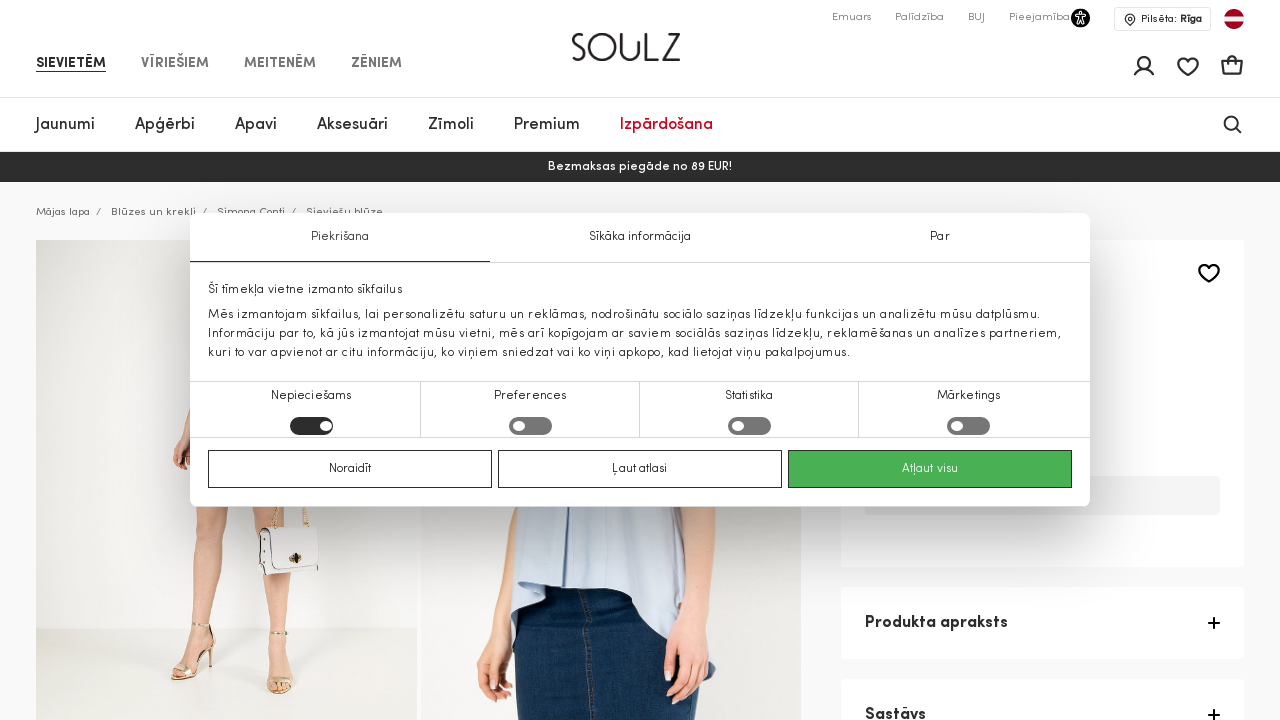

--- FILE ---
content_type: text/html; charset=UTF-8
request_url: https://soulz.lv/lv/p/simona-conti-sieviesu-bluze-120191-01388693-51
body_size: 62243
content:
    
<!DOCTYPE html>

<html lang="lv">

    <head>
        <script>
    window.gFns = {};

    window.gFns.setCookie = function setCookie(name, value, days) {
        let expires = "";
        if (days) {
            let date = new Date();
            date.setTime(date.getTime() + (days*24*60*60*1000));
            expires = "; expires=" + date.toUTCString();
        }
        document.cookie = name + "=" + (value || "")  + expires + "; path=/";
    }

    window.gFns.getCookie = function getCookie(name) {
        let nameEQ = name + "=";
        let ca = document.cookie.split(';');

        for( let i=0; i < ca.length; i++ ) {
            let c = ca[i];
            while (c.charAt(0)===' ') c = c.substring(1,c.length);
            if (c.indexOf(nameEQ) === 0) return c.substring(nameEQ.length,c.length);
        }

        return null;
    }
</script>
        <script>
    const cookieConsentData = window.gFns.getCookie('CookieConsent');

    if (cookieConsentData) {
        eval('var parsedCookieConsentData='+decodeURIComponent(cookieConsentData));
        window.parsedCookieConsentData = parsedCookieConsentData;

        window.gFns.setCookie('CookieConsent_Parsed', JSON.stringify(parsedCookieConsentData));
    }

    window.gFns.getParsedCookieConsentData = function (key) {
        if (typeof window.parsedCookieConsentData !== 'object') {
            return null;
        }

        return window.parsedCookieConsentData[key];
    }

    window.gFns.getOmnisendCookieConsent = function (key) {
        switch (key) {
            // Currently interlinked
            case 'marketing':
            case 'statistics':
                return window.gFns.getParsedCookieConsentData('marketing') === true
                    && window.gFns.getParsedCookieConsentData('statistics') === true;
            default:
                return window.gFns.getParsedCookieConsentData(key) === true;
        }
    }
</script>

                        <script>
    (function (w, d, s, l, i) {
        w[l] = w[l] || [];
        w[l].push({
            'gtm.start':
                    new Date().getTime(), event: 'gtm.js'
        });
        var f = d.getElementsByTagName(s)[0],
                j = d.createElement(s), dl = l != 'dataLayer' ? '&l=' + l : '';
        j.async = true;
        j.src =
                'https://www.googletagmanager.com/gtm.js?id=' + i + dl;
        f.parentNode.insertBefore(j, f);
    })(window, document, 'script', 'dataLayer', 'GTM-NX56ZXL');
</script>
        
        <title>Sieviešu blūze gaiši zils Simona Conti | Soulz.lv</title>

        <meta charset="utf-8">
<meta http-equiv="X-UA-Compatible" content="IE=edge">
<meta name="format-detection" content="telephone=no">
<meta name="viewport" content="width=device-width, initial-scale=1.0">
<meta name="theme-color" content="#ffffff">
<link rel="apple-touch-icon" sizes="180x180" href="/apple-touch-icon.png">
<link rel="icon" type="image/png" sizes="32x32" href="/favicon-32x32.png">
<link rel="icon" type="image/png" sizes="16x16" href="/favicon-16x16.png">

                                
                            <meta name="facebook-domain-verification" content="kvyu0bje6n945y701tbd4yyzpjhpoj" />
            
                                                                <link rel="canonical" href="https://soulz.lv/lv/p/simona-conti-sieviesu-bluze-120191-01388693-51"/>
            
            <link rel="alternate" href="https://soulz.lv/lv/p/simona-conti-sieviesu-bluze-120191-01388693-51" hreflang="x-default" />
        
        
                


  
<meta name="description" content="Simona Conti Sieviešu blūze tiešsaistē – pasūtiet vietnē soulz.lv! Krāsa: gaiši zils. Ērta pasūtīšana un ātra piegāde!"/>
<meta property="og:description" content="Simona Conti Sieviešu blūze tiešsaistē – pasūtiet vietnē soulz.lv! Krāsa: gaiši zils. Ērta pasūtīšana un ātra piegāde!"/>

<meta property="og:type" content="website"/>
<meta property="og:title" content="Sieviešu blūze gaiši zils Simona Conti | Soulz.lt"/>
<meta class="og-url" property="og:url" content="https://soulz.lv/lv/p/simona-conti-sieviesu-bluze-120191-01388693-51"/>
<meta property="og:description" content="Simona Conti gaiši zils - Sieviešu blūze - 39.99€ - (2026-01-23)"/>
<meta property="og:image" content="https://assets.soulz.lt/240x/image/outfit-120191_01388693-51-05180.jpg"/>
<meta property="og:locale" content="lv"/>
                <link rel="alternate" href="https://soulz.lv/en/p/simona-conti-women-s-blouse-120191-01388693-51" hreflang="en" />
            <link rel="alternate" href="https://soulz.lv/lv/p/simona-conti-sieviesu-bluze-120191-01388693-51" hreflang="lv" />
    
                        <link rel="preload stylesheet" as="style" href="/build/shop/public.9fcc05583b6859318c50.css">
            
        
                    

    <script type="application/ld+json">
    {
        "@context": "http://schema.org",
        "@type": "Product",
        "mainEntityOfPage": {
           "@type": "WebPage",
           "@id": "https://soulz.lv/lv/p/simona-conti-sieviesu-bluze-120191-01388693-51"
        },
        "name" : "Sieviešu blūze",
        "mpn" : "19101501350",
        "description" : "",
        "sku" : "120191_01388693|51",
        "brand" :  {
            "@type": "Thing",
            "name": "Simona Conti"
      },
        "image":{
          "@type":"ImageObject",
          "url":"https://assets.soulz.lt/x/image/outfit-120191_01388693-51-05180.jpg"
        },
        "offers": {
            "@type": "Offer",
            "url": "https://soulz.lv/lv/p/simona-conti-sieviesu-bluze-120191-01388693-51",
            "priceCurrency": "EUR",
            "price": "39.99",
            "itemCondition": "https://schema.org/NewCondition",
            "availability": "https://schema.org/OutOfStock"
          }
    }
</script>
        

        <script type="application/ld+json">
    {"@context":"https:\/\/schema.org","@type":"Organization","url":"https:\/\/soulz.lv","logo":"https:\/\/soulz.lv\/build\/build\/SOULZ-black.svg"}
</script>
            </head>

<body>
    <noscript><iframe src="https://www.googletagmanager.com/ns.html?id=GTM-NX56ZXL"
                    height="0" width="0" style="display:none;visibility:hidden"></iframe></noscript>
<div id="layout">
            
                        
                        
                                        
        
        <header>
            <div id="skiptocontent"><a href="#maincontent" class="">Pāriet uz saturu</a></div>
            

    

                                        
                            
                            
                            
            
    <div class="sticky-header">
        <div class="search-bg"></div>

                    <div class="notification-wrapper">
                <v-smart-app-banner usage-url="https://app-promo.soulz.lt/"></v-smart-app-banner>
            </div>
        
        <div class="wrapper">
            <div class="container">
                <div class="top-part">
                    <nav class="nav-type __nav-type" aria-label="app.shop.accessibility.navigation_main_block">
    <ul aria-label="app.shop.accessibility.navigation_middle_left_block">
                    <li class="effect-li">
                <a class="effect-button  active "
                   href="/lv/sievietem" data-value="Sievietēm">Sievietēm</a>
            </li>
                    <li class="effect-li">
                <a class="effect-button "
                   href="/lv/viriesiem" data-value="Vīriešiem">Vīriešiem</a>
            </li>
                    <li class="effect-li">
                <a class="effect-button "
                   href="/lv/meitenem" data-value="Meitenēm">Meitenēm</a>
            </li>
                    <li class="effect-li">
                <a class="effect-button "
                   href="/lv/zeniem" data-value="Zēniem">Zēniem</a>
            </li>
            </ul>
</nav>
                    
<div class="hamb-wrap">
    <div class="hamb" data-testid="hamburger-menu-open-button">
            <div class="full-hamburger-menu">
                <header class="nav-header">
                    <div class="nav-header-content">
                        <a
                            class="soulz-logo resp"
                            href="/lv"
                            title="Titullapa - mobile"
                            aria-label="Titullapa - mobile"

                        >
                                    
                        
    <img src="https://assets.soulz.lt/108x/image/08/17/24ebc7d01d08c4bed2dc2879d5d1.png" srcset="https://assets.soulz.lt/108x/image/08/17/24ebc7d01d08c4bed2dc2879d5d1.png, https://assets.soulz.lt/162x0/image/08/17/24ebc7d01d08c4bed2dc2879d5d1.png 1.5x, https://assets.soulz.lt/216x0/image/08/17/24ebc7d01d08c4bed2dc2879d5d1.png 2x, https://assets.soulz.lt/324x0/image/08/17/24ebc7d01d08c4bed2dc2879d5d1.png 3x" alt="soulz-logo" title="soulz-logo" width="108px" height="56px" />

                        </a>

                        <div class="hamburger-close --hamburger-close" data-testid="hamburger-menu-close-button">
                            <img
                                src="/build/shop/build/close-hamb_370edc3be8a8e856589bacbbb5891311.svg"
                                alt="close-mobile-menu"
                                title="close-mobile-menu"
                                width="40px"
                                height="40px"
                                loading="eager"
                            />
                        </div>
                    </div>
                </header>
                <nav class="nav-type __nav-type" aria-label="app.shop.accessibility.navigation_main_block">
    <ul aria-label="app.shop.accessibility.navigation_middle_left_block">
                    <li class="effect-li">
                <a class="effect-button  active "
                   href="/lv/sievietem" data-value="Sievietēm">Sievietēm</a>
            </li>
                    <li class="effect-li">
                <a class="effect-button "
                   href="/lv/viriesiem" data-value="Vīriešiem">Vīriešiem</a>
            </li>
                    <li class="effect-li">
                <a class="effect-button "
                   href="/lv/meitenem" data-value="Meitenēm">Meitenēm</a>
            </li>
                    <li class="effect-li">
                <a class="effect-button "
                   href="/lv/zeniem" data-value="Zēniem">Zēniem</a>
            </li>
            </ul>
</nav>
                                                    
<nav class="hamburger-menu" data-value="Sievietēm">
    <ul>
        <li class="hamb-li hamb-homepage">
            <a
                href="/lv/sievietem"
                class="hamb-link prevent-link"
                title="Sievietēm - Titullapa"
                aria-label="Sievietēm - Titullapa"
            >
                <div class="hamb-item">
                    <p>Titullapa</p>
                </div>
            </a>
        </li>
                                                                                
<li class="hamb-li">
    <a
        class="hamb-link"
        data-testid="mobile-nav-sievietem-3/jaunumi"
        title="Sievietēm - Jaunumi"
        aria-label="Sievietēm - Jaunumi"
    >
        <div class="hamb-item">
            <p>Jaunumi</p>
                                        <img
                    src="https://assets.soulz.lt/112x112/image/7c/fe/83dc2d88768c3aeb8d8991b2a780.jpg"
                    alt="hamb-image"
                    title="hamb-image"
                    width="50"
                    height="50"
                    loading="eager"
                >
                    </div>
    </a>
    <div class="inner-hamb-menu">
        <div class="top-section --back-button-hamburger">
            <div class="back-button-hamburger left-arrow">
                <img
                    src="/build/shop/build/left-arrow_74c10376366a973ee6a692b32cd66b91.svg"
                    alt="left"
                    title="left"
                    height="18"
                    width="9"
                    loading="eager"
                />
            </div>
            <p>Jaunumi</p>
            <div class="hamburger-close --hamburger-close">
                <img
                    src="/build/shop/build/close-hamb_370edc3be8a8e856589bacbbb5891311.svg"
                    alt="close-mobile-menu"
                    title="close-mobile-menu"
                    height="40px"
                    width="40px"
                    loading="eager"
                />
            </div>
        </div>

        <div class="inner-menu">
        <ul class="inner-menu-ul">
                        <li class="inner-menu-li">
                <a
                    href="/lv/c/sievietem-3/jaunumi"
                    class="inner-menu-link"
                    data-testid="mobile-sub-nav-sievietem-3/jaunumi-all"
                    title="Visi - Jaunumi - Sievietēm"
                    aria-label="Visi - Jaunumi - Sievietēm"
                >
                    Visi
                </a>
            </li>
            
                                                <li class="inner-menu-li">
                        <a
                            href="/lv/c/sievietem-3/jaunumi/meteli"
                            class="inner-menu-link"
                            data-testid="mobile-sub-nav-sievietem-3/jaunumi-sievietem-3/jaunumi/meteli"
                            title="Sievietēm - Jaunumi - Mēteļi"
                            aria-label="Sievietēm - Jaunumi - Mēteļi"
                        >
                            Mēteļi
                        </a>
                    </li>
                                                                <li class="inner-menu-li">
                        <a
                            href="/lv/c/sievietem-3/jaunumi/virsjakas"
                            class="inner-menu-link"
                            data-testid="mobile-sub-nav-sievietem-3/jaunumi-sievietem-3/jaunumi/virsjakas"
                            title="Sievietēm - Jaunumi - Virsjakas"
                            aria-label="Sievietēm - Jaunumi - Virsjakas"
                        >
                            Virsjakas
                        </a>
                    </li>
                                                                <li class="inner-menu-li">
                        <a
                            href="/lv/c/sievietem-3/jaunumi/kleitas"
                            class="inner-menu-link"
                            data-testid="mobile-sub-nav-sievietem-3/jaunumi-sievietem-3/jaunumi/kleitas"
                            title="Sievietēm - Jaunumi - Kleitas"
                            aria-label="Sievietēm - Jaunumi - Kleitas"
                        >
                            Kleitas
                        </a>
                    </li>
                                                                <li class="inner-menu-li">
                        <a
                            href="/lv/c/sievietem-3/jaunumi/zaketes"
                            class="inner-menu-link"
                            data-testid="mobile-sub-nav-sievietem-3/jaunumi-sievietem-3/jaunumi/zaketes"
                            title="Sievietēm - Jaunumi - Žaketes"
                            aria-label="Sievietēm - Jaunumi - Žaketes"
                        >
                            Žaketes
                        </a>
                    </li>
                                                                <li class="inner-menu-li">
                        <a
                            href="/lv/c/sievietem-3/jaunumi/dzemperi"
                            class="inner-menu-link"
                            data-testid="mobile-sub-nav-sievietem-3/jaunumi-sievietem-3/jaunumi/dzemperi"
                            title="Sievietēm - Jaunumi - Džemperi"
                            aria-label="Sievietēm - Jaunumi - Džemperi"
                        >
                            Džemperi
                        </a>
                    </li>
                                                                <li class="inner-menu-li">
                        <a
                            href="/lv/c/sievietem-3/jaunumi/bikses"
                            class="inner-menu-link"
                            data-testid="mobile-sub-nav-sievietem-3/jaunumi-sievietem-3/jaunumi/bikses"
                            title="Sievietēm - Jaunumi - Bikses"
                            aria-label="Sievietēm - Jaunumi - Bikses"
                        >
                            Bikses
                        </a>
                    </li>
                                                                <li class="inner-menu-li">
                        <a
                            href="/lv/c/sievietem-3/jaunumi/jakas"
                            class="inner-menu-link"
                            data-testid="mobile-sub-nav-sievietem-3/jaunumi-sievietem-3/jaunumi/jakas"
                            title="Sievietēm - Jaunumi - Jakas"
                            aria-label="Sievietēm - Jaunumi - Jakas"
                        >
                            Jakas
                        </a>
                    </li>
                                                                <li class="inner-menu-li">
                        <a
                            href="/lv/c/sievietem-3/jaunumi/svarki"
                            class="inner-menu-link"
                            data-testid="mobile-sub-nav-sievietem-3/jaunumi-sievietem-3/jaunumi/svarki"
                            title="Sievietēm - Jaunumi - Svārki"
                            aria-label="Sievietēm - Jaunumi - Svārki"
                        >
                            Svārki
                        </a>
                    </li>
                                                                <li class="inner-menu-li">
                        <a
                            href="/lv/c/sievietem-3/jaunumi/lietusmeteli"
                            class="inner-menu-link"
                            data-testid="mobile-sub-nav-sievietem-3/jaunumi-sievietem-3/jaunumi/lietusmeteli"
                            title="Sievietēm - Jaunumi - Lietusmēteļi"
                            aria-label="Sievietēm - Jaunumi - Lietusmēteļi"
                        >
                            Lietusmēteļi
                        </a>
                    </li>
                                                                <li class="inner-menu-li">
                        <a
                            href="/lv/c/sievietem-3/jaunumi/dzinsi"
                            class="inner-menu-link"
                            data-testid="mobile-sub-nav-sievietem-3/jaunumi-sievietem-3/jaunumi/dzinsi"
                            title="Sievietēm - Jaunumi - Džinsi"
                            aria-label="Sievietēm - Jaunumi - Džinsi"
                        >
                            Džinsi
                        </a>
                    </li>
                                                                <li class="inner-menu-li">
                        <a
                            href="/lv/c/sievietem-3/jaunumi/bluzes"
                            class="inner-menu-link"
                            data-testid="mobile-sub-nav-sievietem-3/jaunumi-sievietem-3/jaunumi/bluzes"
                            title="Sievietēm - Jaunumi - Blūzes"
                            aria-label="Sievietēm - Jaunumi - Blūzes"
                        >
                            Blūzes
                        </a>
                    </li>
                                                                <li class="inner-menu-li">
                        <a
                            href="/lv/c/sievietem-3/jaunumi/t-krekli"
                            class="inner-menu-link"
                            data-testid="mobile-sub-nav-sievietem-3/jaunumi-sievietem-3/jaunumi/t-krekli"
                            title="Sievietēm - Jaunumi - T-krekli"
                            aria-label="Sievietēm - Jaunumi - T-krekli"
                        >
                            T-krekli
                        </a>
                    </li>
                                                                <li class="inner-menu-li">
                        <a
                            href="/lv/c/sievietem-3/jaunumi/vestes"
                            class="inner-menu-link"
                            data-testid="mobile-sub-nav-sievietem-3/jaunumi-sievietem-3/jaunumi/vestes"
                            title="Sievietēm - Jaunumi - Vestes"
                            aria-label="Sievietēm - Jaunumi - Vestes"
                        >
                            Vestes
                        </a>
                    </li>
                                                                <li class="inner-menu-li">
                        <a
                            href="/lv/c/sievietem-3/jaunumi/kombinezoni"
                            class="inner-menu-link"
                            data-testid="mobile-sub-nav-sievietem-3/jaunumi-sievietem-3/jaunumi/kombinezoni"
                            title="Sievietēm - Jaunumi - Kombinezoni"
                            aria-label="Sievietēm - Jaunumi - Kombinezoni"
                        >
                            Kombinezoni
                        </a>
                    </li>
                                                                <li class="inner-menu-li">
                        <a
                            href="/lv/c/sievietem-3/jaunumi/sorti"
                            class="inner-menu-link"
                            data-testid="mobile-sub-nav-sievietem-3/jaunumi-sievietem-3/jaunumi/sorti"
                            title="Sievietēm - Jaunumi - Šorti"
                            aria-label="Sievietēm - Jaunumi - Šorti"
                        >
                            Šorti
                        </a>
                    </li>
                                                                <li class="inner-menu-li">
                        <a
                            href="/lv/c/sievietem-3/jaunumi/aksesuari"
                            class="inner-menu-link"
                            data-testid="mobile-sub-nav-sievietem-3/jaunumi-sievietem-3/jaunumi/aksesuari"
                            title="Sievietēm - Jaunumi - Aksesuāri"
                            aria-label="Sievietēm - Jaunumi - Aksesuāri"
                        >
                            Aksesuāri
                        </a>
                    </li>
                                                                <li class="inner-menu-li">
                        <a
                            href="/lv/c/sievietem-3/jaunumi/apavi"
                            class="inner-menu-link"
                            data-testid="mobile-sub-nav-sievietem-3/jaunumi-sievietem-3/jaunumi/apavi"
                            title="Sievietēm - Jaunumi - Apavi"
                            aria-label="Sievietēm - Jaunumi - Apavi"
                        >
                            Apavi
                        </a>
                    </li>
                                                                <li class="inner-menu-li">
                        <a
                            href="/lv/c/sievietem-3/jaunumi/peldkostimi"
                            class="inner-menu-link"
                            data-testid="mobile-sub-nav-sievietem-3/jaunumi-sievietem-3/jaunumi/peldkostimi"
                            title="Sievietēm - Jaunumi - Peldkostīmi"
                            aria-label="Sievietēm - Jaunumi - Peldkostīmi"
                        >
                            Peldkostīmi
                        </a>
                    </li>
                                                                <li class="inner-menu-li">
                        <a
                            href="/lv/c/sievietem-3/jaunumi/apaksvela"
                            class="inner-menu-link"
                            data-testid="mobile-sub-nav-sievietem-3/jaunumi-sievietem-3/jaunumi/apaksvela"
                            title="Sievietēm - Jaunumi - Apakšveļa"
                            aria-label="Sievietēm - Jaunumi - Apakšveļa"
                        >
                            Apakšveļa
                        </a>
                    </li>
                                    </ul>

        
                </div>
                <div class="all-products-container">
            <a
                href="/lv/c/sievietem-3/jaunumi"
                class="show-more-button"
                title="Visas preces - Jaunumi - Sievietēm"
                aria-label="Visas preces - Jaunumi - Sievietēm"
            >
                Visas preces
            </a>
        </div>
            </div>
</li>
                                                                                                            
<li class="hamb-li">
    <a
        class="hamb-link"
        data-testid="mobile-nav-kategorija-0/sievietem/apgerbi-31"
        title="Sievietēm - Apģērbi"
        aria-label="Sievietēm - Apģērbi"
    >
        <div class="hamb-item">
            <p>Apģērbi</p>
                                        <img
                    src="https://assets.soulz.lt/112x112/image/fd/a5/be6a5980e096aa86c0072924f954.jpg"
                    alt="hamb-image"
                    title="hamb-image"
                    width="50"
                    height="50"
                    loading="eager"
                >
                    </div>
    </a>
    <div class="inner-hamb-menu">
        <div class="top-section --back-button-hamburger">
            <div class="back-button-hamburger left-arrow">
                <img
                    src="/build/shop/build/left-arrow_74c10376366a973ee6a692b32cd66b91.svg"
                    alt="left"
                    title="left"
                    height="18"
                    width="9"
                    loading="eager"
                />
            </div>
            <p>Apģērbi</p>
            <div class="hamburger-close --hamburger-close">
                <img
                    src="/build/shop/build/close-hamb_370edc3be8a8e856589bacbbb5891311.svg"
                    alt="close-mobile-menu"
                    title="close-mobile-menu"
                    height="40px"
                    width="40px"
                    loading="eager"
                />
            </div>
        </div>

        <div class="inner-menu">
        <ul class="inner-menu-ul">
                        <li class="inner-menu-li">
                <a
                    href="/lv/c/kategorija-0/sievietem/apgerbi-31"
                    class="inner-menu-link"
                    data-testid="mobile-sub-nav-kategorija-0/sievietem/apgerbi-31-all"
                    title="Visi - Apģērbi - Sievietēm"
                    aria-label="Visi - Apģērbi - Sievietēm"
                >
                    Visi
                </a>
            </li>
            
                                                <li class="inner-menu-li">
                        <a
                            href="/lv/c/kategorija-0/sievietem/apgerbi/dzinsi-31-7"
                            class="inner-menu-link"
                            data-testid="mobile-sub-nav-kategorija-0/sievietem/apgerbi-31-kategorija-0/sievietem/apgerbi/dzinsi-31-7"
                            title="Sievietēm - Apģērbi - Džinsi"
                            aria-label="Sievietēm - Apģērbi - Džinsi"
                        >
                            Džinsi
                        </a>
                    </li>
                                                                <li class="inner-menu-li">
                        <a
                            href="/lv/c/kategorija-0/sievietem/apgerbi/zaketes-31-55"
                            class="inner-menu-link"
                            data-testid="mobile-sub-nav-kategorija-0/sievietem/apgerbi-31-kategorija-0/sievietem/apgerbi/zaketes-31-55"
                            title="Sievietēm - Apģērbi - Žaketes"
                            aria-label="Sievietēm - Apģērbi - Žaketes"
                        >
                            Žaketes
                        </a>
                    </li>
                                                                <li class="inner-menu-li">
                        <a
                            href="/lv/c/kategorija-0/sievietem/apgerbi/virsjakas-31-14"
                            class="inner-menu-link"
                            data-testid="mobile-sub-nav-kategorija-0/sievietem/apgerbi-31-kategorija-0/sievietem/apgerbi/virsjakas-31-14"
                            title="Sievietēm - Apģērbi - Virsjakas"
                            aria-label="Sievietēm - Apģērbi - Virsjakas"
                        >
                            Virsjakas
                        </a>
                    </li>
                                                                <li class="inner-menu-li">
                        <a
                            href="/lv/c/kategorija-0/sievietem/apgerbi/meteli-31-15"
                            class="inner-menu-link"
                            data-testid="mobile-sub-nav-kategorija-0/sievietem/apgerbi-31-kategorija-0/sievietem/apgerbi/meteli-31-15"
                            title="Sievietēm - Apģērbi - Mēteļi"
                            aria-label="Sievietēm - Apģērbi - Mēteļi"
                        >
                            Mēteļi
                        </a>
                    </li>
                                                                <li class="inner-menu-li">
                        <a
                            href="/lv/c/kategorija-0/sievietem/apgerbi/kleitas-31-1"
                            class="inner-menu-link"
                            data-testid="mobile-sub-nav-kategorija-0/sievietem/apgerbi-31-kategorija-0/sievietem/apgerbi/kleitas-31-1"
                            title="Sievietēm - Apģērbi - Kleitas"
                            aria-label="Sievietēm - Apģērbi - Kleitas"
                        >
                            Kleitas
                        </a>
                    </li>
                                                                <li class="inner-menu-li">
                        <a
                            href="/lv/c/kategorija-0/sievietem/apgerbi/vestes-31-45"
                            class="inner-menu-link"
                            data-testid="mobile-sub-nav-kategorija-0/sievietem/apgerbi-31-kategorija-0/sievietem/apgerbi/vestes-31-45"
                            title="Sievietēm - Apģērbi - Vestes"
                            aria-label="Sievietēm - Apģērbi - Vestes"
                        >
                            Vestes
                        </a>
                    </li>
                                                                <li class="inner-menu-li">
                        <a
                            href="/lv/c/kategorija-0/sievietem/apgerbi/dzemperi-31-40"
                            class="inner-menu-link"
                            data-testid="mobile-sub-nav-kategorija-0/sievietem/apgerbi-31-kategorija-0/sievietem/apgerbi/dzemperi-31-40"
                            title="Sievietēm - Apģērbi - Džemperi"
                            aria-label="Sievietēm - Apģērbi - Džemperi"
                        >
                            Džemperi
                        </a>
                    </li>
                                                                <li class="inner-menu-li">
                        <a
                            href="/lv/c/kategorija-0/sievietem/apgerbi/bikses-31-6"
                            class="inner-menu-link"
                            data-testid="mobile-sub-nav-kategorija-0/sievietem/apgerbi-31-kategorija-0/sievietem/apgerbi/bikses-31-6"
                            title="Sievietēm - Apģērbi - Bikses"
                            aria-label="Sievietēm - Apģērbi - Bikses"
                        >
                            Bikses
                        </a>
                    </li>
                                                                <li class="inner-menu-li">
                        <a
                            href="/lv/c/kategorija-0/sievietem/apgerbi/lietusmeteli-31-46"
                            class="inner-menu-link"
                            data-testid="mobile-sub-nav-kategorija-0/sievietem/apgerbi-31-kategorija-0/sievietem/apgerbi/lietusmeteli-31-46"
                            title="Sievietēm - Apģērbi - Lietusmēteļi"
                            aria-label="Sievietēm - Apģērbi - Lietusmēteļi"
                        >
                            Lietusmēteļi
                        </a>
                    </li>
                                                                <li class="inner-menu-li">
                        <a
                            href="/lv/c/kategorija-0/sievietem/apgerbi/svarki-31-52"
                            class="inner-menu-link"
                            data-testid="mobile-sub-nav-kategorija-0/sievietem/apgerbi-31-kategorija-0/sievietem/apgerbi/svarki-31-52"
                            title="Sievietēm - Apģērbi - Svārki"
                            aria-label="Sievietēm - Apģērbi - Svārki"
                        >
                            Svārki
                        </a>
                    </li>
                                                                <li class="inner-menu-li">
                        <a
                            href="/lv/c/kategorija-0/sievietem/apgerbi/t-krekli-31-5"
                            class="inner-menu-link"
                            data-testid="mobile-sub-nav-kategorija-0/sievietem/apgerbi-31-kategorija-0/sievietem/apgerbi/t-krekli-31-5"
                            title="Sievietēm - Apģērbi - T-krekli"
                            aria-label="Sievietēm - Apģērbi - T-krekli"
                        >
                            T-krekli
                        </a>
                    </li>
                                                                <li class="inner-menu-li">
                        <a
                            href="/lv/c/kategorija-0/sievietem/apgerbi/bluzes-un-krekli-31-51"
                            class="inner-menu-link"
                            data-testid="mobile-sub-nav-kategorija-0/sievietem/apgerbi-31-kategorija-0/sievietem/apgerbi/bluzes-un-krekli-31-51"
                            title="Sievietēm - Apģērbi - Blūzes un krekli"
                            aria-label="Sievietēm - Apģērbi - Blūzes un krekli"
                        >
                            Blūzes un krekli
                        </a>
                    </li>
                                                                <li class="inner-menu-li">
                        <a
                            href="/lv/c/kategorija-0/sievietem/apgerbi/jakas-31-49"
                            class="inner-menu-link"
                            data-testid="mobile-sub-nav-kategorija-0/sievietem/apgerbi-31-kategorija-0/sievietem/apgerbi/jakas-31-49"
                            title="Sievietēm - Apģērbi - Jakas"
                            aria-label="Sievietēm - Apģērbi - Jakas"
                        >
                            Jakas
                        </a>
                    </li>
                                                                <li class="inner-menu-li">
                        <a
                            href="/lv/c/kategorija-0/sievietem/apgerbi/kombinezoni-31-42"
                            class="inner-menu-link"
                            data-testid="mobile-sub-nav-kategorija-0/sievietem/apgerbi-31-kategorija-0/sievietem/apgerbi/kombinezoni-31-42"
                            title="Sievietēm - Apģērbi - Kombinezoni"
                            aria-label="Sievietēm - Apģērbi - Kombinezoni"
                        >
                            Kombinezoni
                        </a>
                    </li>
                                                                <li class="inner-menu-li">
                        <a
                            href="/lv/c/kategorija-0/sievietem/apgerbi/sorti-31-9"
                            class="inner-menu-link"
                            data-testid="mobile-sub-nav-kategorija-0/sievietem/apgerbi-31-kategorija-0/sievietem/apgerbi/sorti-31-9"
                            title="Sievietēm - Apģērbi - Šorti"
                            aria-label="Sievietēm - Apģērbi - Šorti"
                        >
                            Šorti
                        </a>
                    </li>
                                                                <li class="inner-menu-li">
                        <a
                            href="/lv/c/kategorija-0/sievietem/apgerbi/naktsvela-31-50"
                            class="inner-menu-link"
                            data-testid="mobile-sub-nav-kategorija-0/sievietem/apgerbi-31-kategorija-0/sievietem/apgerbi/naktsvela-31-50"
                            title="Sievietēm - Apģērbi - Naktsveļa"
                            aria-label="Sievietēm - Apģērbi - Naktsveļa"
                        >
                            Naktsveļa
                        </a>
                    </li>
                                                                <li class="inner-menu-li">
                        <a
                            href="/lv/c/kategorija-0/sievietem/apgerbi/apaksvela-31-39"
                            class="inner-menu-link"
                            data-testid="mobile-sub-nav-kategorija-0/sievietem/apgerbi-31-kategorija-0/sievietem/apgerbi/apaksvela-31-39"
                            title="Sievietēm - Apģērbi - Apakšveļa"
                            aria-label="Sievietēm - Apģērbi - Apakšveļa"
                        >
                            Apakšveļa
                        </a>
                    </li>
                                                                <li class="inner-menu-li">
                        <a
                            href="/lv/c/kategorija-0/sievietem/apgerbi/pludmales-apgerbs-31-48"
                            class="inner-menu-link"
                            data-testid="mobile-sub-nav-kategorija-0/sievietem/apgerbi-31-kategorija-0/sievietem/apgerbi/pludmales-apgerbs-31-48"
                            title="Sievietēm - Apģērbi - Pludmales apģērbs"
                            aria-label="Sievietēm - Apģērbi - Pludmales apģērbs"
                        >
                            Pludmales apģērbs
                        </a>
                    </li>
                                                                <li class="inner-menu-li">
                        <a
                            href="/lv/c/kategorija-0/sievietem/apgerbi-31/cold-outside"
                            class="inner-menu-link"
                            data-testid="mobile-sub-nav-kategorija-0/sievietem/apgerbi-31-kategorija-0/sievietem/apgerbi-31/cold-outside"
                            title="Sievietēm - Apģērbi - IT&#039;S COLD OUTSIDE"
                            aria-label="Sievietēm - Apģērbi - IT&#039;S COLD OUTSIDE"
                        >
                            IT&#039;S COLD OUTSIDE
                        </a>
                    </li>
                                                                <li class="inner-menu-li">
                        <a
                            href="/lv/c/svetki-majas"
                            class="inner-menu-link"
                            data-testid="mobile-sub-nav-kategorija-0/sievietem/apgerbi-31-svetki-majas"
                            title="Sievietēm - Apģērbi - Svētki mājās"
                            aria-label="Sievietēm - Apģērbi - Svētki mājās"
                        >
                            Svētki mājās
                        </a>
                    </li>
                                                                <li class="inner-menu-li">
                        <a
                            href="/lv/c/lietuvas-zimoli-jaunumi"
                            class="inner-menu-link"
                            data-testid="mobile-sub-nav-kategorija-0/sievietem/apgerbi-31-lietuvas-zimoli-jaunumi"
                            title="Sievietēm - Apģērbi - Lietuvas zīmoli"
                            aria-label="Sievietēm - Apģērbi - Lietuvas zīmoli"
                        >
                            Lietuvas zīmoli
                        </a>
                    </li>
                                    </ul>

        
                    <div class="hamb-collections">
                <div class="hamb-collections-title">
                    Collections
                </div>
                <ul>
                                            <li class="hamb-li">
                            <a
                                href="/lv/c/kategorija-0/sievietem-3/magdalena-sabale-iesaka"
                                class="hamb-link prevent-link"
                                title="Sievietēm - Apģērbi - Magdalena Sabalė iesaka"
                                aria-label="Sievietēm - Apģērbi - Magdalena Sabalė iesaka"
                            >
                                <div class="hamb-item">
                                    <p>Magdalena Sabalė iesaka</p>

                                                                    </div>
                            </a>
                        </li>
                                            <li class="hamb-li">
                            <a
                                href="/lv/c/kategorija-0/sievietem-3/izstradajumi-ar-kasmiru"
                                class="hamb-link prevent-link"
                                title="Sievietēm - Apģērbi - Izstrādājumi ar kašmiru"
                                aria-label="Sievietēm - Apģērbi - Izstrādājumi ar kašmiru"
                            >
                                <div class="hamb-item">
                                    <p>Izstrādājumi ar kašmiru</p>

                                                                    </div>
                            </a>
                        </li>
                                            <li class="hamb-li">
                            <a
                                href="/lv/c/kategorija-0/sievietem-3/mango-selection"
                                class="hamb-link prevent-link"
                                title="Sievietēm - Apģērbi - MANGO SELECTION"
                                aria-label="Sievietēm - Apģērbi - MANGO SELECTION"
                            >
                                <div class="hamb-item">
                                    <p>MANGO SELECTION</p>

                                                                    </div>
                            </a>
                        </li>
                                            <li class="hamb-li">
                            <a
                                href="/lv/c/kategorija-0/sievietem-3/tendences-tagad"
                                class="hamb-link prevent-link"
                                title="Sievietēm - Apģērbi - Tendences tagad"
                                aria-label="Sievietēm - Apģērbi - Tendences tagad"
                            >
                                <div class="hamb-item">
                                    <p>Tendences tagad</p>

                                                                    </div>
                            </a>
                        </li>
                                    </ul>
            </div>
                </div>
                <div class="all-products-container">
            <a
                href="/lv/c/kategorija-0/sievietem/apgerbi-31"
                class="show-more-button"
                title="Visas preces - Apģērbi - Sievietēm"
                aria-label="Visas preces - Apģērbi - Sievietēm"
            >
                Visas preces
            </a>
        </div>
            </div>
</li>
                                                                                                            
<li class="hamb-li">
    <a
        class="hamb-link"
        data-testid="mobile-nav-kategorija-0/sievietem/apavi-32"
        title="Sievietēm - Apavi"
        aria-label="Sievietēm - Apavi"
    >
        <div class="hamb-item">
            <p>Apavi</p>
                                        <img
                    src="https://assets.soulz.lt/112x112/image/8a/d3/2eecc3d3c04e4827fb3f8d561f3d.jpg"
                    alt="hamb-image"
                    title="hamb-image"
                    width="50"
                    height="50"
                    loading="eager"
                >
                    </div>
    </a>
    <div class="inner-hamb-menu">
        <div class="top-section --back-button-hamburger">
            <div class="back-button-hamburger left-arrow">
                <img
                    src="/build/shop/build/left-arrow_74c10376366a973ee6a692b32cd66b91.svg"
                    alt="left"
                    title="left"
                    height="18"
                    width="9"
                    loading="eager"
                />
            </div>
            <p>Apavi</p>
            <div class="hamburger-close --hamburger-close">
                <img
                    src="/build/shop/build/close-hamb_370edc3be8a8e856589bacbbb5891311.svg"
                    alt="close-mobile-menu"
                    title="close-mobile-menu"
                    height="40px"
                    width="40px"
                    loading="eager"
                />
            </div>
        </div>

        <div class="inner-menu">
        <ul class="inner-menu-ul">
                        <li class="inner-menu-li">
                <a
                    href="/lv/c/kategorija-0/sievietem/apavi-32"
                    class="inner-menu-link"
                    data-testid="mobile-sub-nav-kategorija-0/sievietem/apavi-32-all"
                    title="Visi - Apavi - Sievietēm"
                    aria-label="Visi - Apavi - Sievietēm"
                >
                    Visi
                </a>
            </li>
            
                                                <li class="inner-menu-li">
                        <a
                            href="/lv/c/kategorija-0/sievietem/apavi/apavi-32-16"
                            class="inner-menu-link"
                            data-testid="mobile-sub-nav-kategorija-0/sievietem/apavi-32-kategorija-0/sievietem/apavi/apavi-32-16"
                            title="Sievietēm - Apavi - Apavi"
                            aria-label="Sievietēm - Apavi - Apavi"
                        >
                            Apavi
                        </a>
                    </li>
                                                                <li class="inner-menu-li">
                        <a
                            href="/lv/c/kategorija-0/sievietem/apavi/apavi-32-2"
                            class="inner-menu-link"
                            data-testid="mobile-sub-nav-kategorija-0/sievietem/apavi-32-kategorija-0/sievietem/apavi/apavi-32-2"
                            title="Sievietēm - Apavi - Apavi"
                            aria-label="Sievietēm - Apavi - Apavi"
                        >
                            Apavi
                        </a>
                    </li>
                                                                <li class="inner-menu-li">
                        <a
                            href="/lv/c/kategorija-0/sievietem/apavi/puszabaki-32-21"
                            class="inner-menu-link"
                            data-testid="mobile-sub-nav-kategorija-0/sievietem/apavi-32-kategorija-0/sievietem/apavi/puszabaki-32-21"
                            title="Sievietēm - Apavi - Puszābaki"
                            aria-label="Sievietēm - Apavi - Puszābaki"
                        >
                            Puszābaki
                        </a>
                    </li>
                                                                <li class="inner-menu-li">
                        <a
                            href="/lv/c/kategorija-0/sievietem/apavi/sportiska-stila-apavi-32-18"
                            class="inner-menu-link"
                            data-testid="mobile-sub-nav-kategorija-0/sievietem/apavi-32-kategorija-0/sievietem/apavi/sportiska-stila-apavi-32-18"
                            title="Sievietēm - Apavi - Sportiska stila apavi"
                            aria-label="Sievietēm - Apavi - Sportiska stila apavi"
                        >
                            Sportiska stila apavi
                        </a>
                    </li>
                                                                <li class="inner-menu-li">
                        <a
                            href="/lv/c/kategorija-0/sievietem/apavi/sandales-32-17"
                            class="inner-menu-link"
                            data-testid="mobile-sub-nav-kategorija-0/sievietem/apavi-32-kategorija-0/sievietem/apavi/sandales-32-17"
                            title="Sievietēm - Apavi - Sandales"
                            aria-label="Sievietēm - Apavi - Sandales"
                        >
                            Sandales
                        </a>
                    </li>
                                                                <li class="inner-menu-li">
                        <a
                            href="/lv/c/kategorija-0/sievietem/apavi/cibas-32-19"
                            class="inner-menu-link"
                            data-testid="mobile-sub-nav-kategorija-0/sievietem/apavi-32-kategorija-0/sievietem/apavi/cibas-32-19"
                            title="Sievietēm - Apavi - Čības"
                            aria-label="Sievietēm - Apavi - Čības"
                        >
                            Čības
                        </a>
                    </li>
                                                                <li class="inner-menu-li">
                        <a
                            href="/lv/c/kategorija-0/sievietem/apavi-32/bottomless-sandals"
                            class="inner-menu-link"
                            data-testid="mobile-sub-nav-kategorija-0/sievietem/apavi-32-kategorija-0/sievietem/apavi-32/bottomless-sandals"
                            title="Sievietēm - Apavi - Bottomless sandals"
                            aria-label="Sievietēm - Apavi - Bottomless sandals"
                        >
                            Bottomless sandals
                        </a>
                    </li>
                                                                <li class="inner-menu-li">
                        <a
                            href="/lv/c/kategorija-0/sievietem/apavi/augstpapezu-apavi-32-68"
                            class="inner-menu-link"
                            data-testid="mobile-sub-nav-kategorija-0/sievietem/apavi-32-kategorija-0/sievietem/apavi/augstpapezu-apavi-32-68"
                            title="Sievietēm - Apavi - Augstpapēžu apavi"
                            aria-label="Sievietēm - Apavi - Augstpapēžu apavi"
                        >
                            Augstpapēžu apavi
                        </a>
                    </li>
                                    </ul>

        
                    <div class="hamb-collections">
                <div class="hamb-collections-title">
                    Collections
                </div>
                <ul>
                                            <li class="hamb-li">
                            <a
                                href="/lv/c/kategorija-0/sievietem-3/aldo-pillow-walk"
                                class="hamb-link prevent-link"
                                title="Sievietēm - Apavi - Aldo Pillow Walk"
                                aria-label="Sievietēm - Apavi - Aldo Pillow Walk"
                            >
                                <div class="hamb-item">
                                    <p>Aldo Pillow Walk</p>

                                                                    </div>
                            </a>
                        </li>
                                    </ul>
            </div>
                </div>
                <div class="all-products-container">
            <a
                href="/lv/c/kategorija-0/sievietem/apavi-32"
                class="show-more-button"
                title="Visas preces - Apavi - Sievietēm"
                aria-label="Visas preces - Apavi - Sievietēm"
            >
                Visas preces
            </a>
        </div>
            </div>
</li>
                                                                                                            
<li class="hamb-li">
    <a
        class="hamb-link"
        data-testid="mobile-nav-kategorija-0/sievietem/aksesuari-33"
        title="Sievietēm - Aksesuāri"
        aria-label="Sievietēm - Aksesuāri"
    >
        <div class="hamb-item">
            <p>Aksesuāri</p>
                                        <img
                    src="https://assets.soulz.lt/112x112/image/14/08/f3023c870198514dfbf7343388df.jpg"
                    alt="hamb-image"
                    title="hamb-image"
                    width="50"
                    height="50"
                    loading="eager"
                >
                    </div>
    </a>
    <div class="inner-hamb-menu">
        <div class="top-section --back-button-hamburger">
            <div class="back-button-hamburger left-arrow">
                <img
                    src="/build/shop/build/left-arrow_74c10376366a973ee6a692b32cd66b91.svg"
                    alt="left"
                    title="left"
                    height="18"
                    width="9"
                    loading="eager"
                />
            </div>
            <p>Aksesuāri</p>
            <div class="hamburger-close --hamburger-close">
                <img
                    src="/build/shop/build/close-hamb_370edc3be8a8e856589bacbbb5891311.svg"
                    alt="close-mobile-menu"
                    title="close-mobile-menu"
                    height="40px"
                    width="40px"
                    loading="eager"
                />
            </div>
        </div>

        <div class="inner-menu">
        <ul class="inner-menu-ul">
                        <li class="inner-menu-li">
                <a
                    href="/lv/c/kategorija-0/sievietem/aksesuari-33"
                    class="inner-menu-link"
                    data-testid="mobile-sub-nav-kategorija-0/sievietem/aksesuari-33-all"
                    title="Visi - Aksesuāri - Sievietēm"
                    aria-label="Visi - Aksesuāri - Sievietēm"
                >
                    Visi
                </a>
            </li>
            
                                                <li class="inner-menu-li">
                        <a
                            href="/lv/c/kategorija-0/sievietem/aksesuari/rokassomas-33-22"
                            class="inner-menu-link"
                            data-testid="mobile-sub-nav-kategorija-0/sievietem/aksesuari-33-kategorija-0/sievietem/aksesuari/rokassomas-33-22"
                            title="Sievietēm - Aksesuāri - Rokassomas"
                            aria-label="Sievietēm - Aksesuāri - Rokassomas"
                        >
                            Rokassomas
                        </a>
                    </li>
                                                                <li class="inner-menu-li">
                        <a
                            href="/lv/c/kategorija-0/sievietem/aksesuari/salles-33-38"
                            class="inner-menu-link"
                            data-testid="mobile-sub-nav-kategorija-0/sievietem/aksesuari-33-kategorija-0/sievietem/aksesuari/salles-33-38"
                            title="Sievietēm - Aksesuāri - Šalles"
                            aria-label="Sievietēm - Aksesuāri - Šalles"
                        >
                            Šalles
                        </a>
                    </li>
                                                                <li class="inner-menu-li">
                        <a
                            href="/lv/c/kategorija-0/sievietem/aksesuari/cimdi-33-34"
                            class="inner-menu-link"
                            data-testid="mobile-sub-nav-kategorija-0/sievietem/aksesuari-33-kategorija-0/sievietem/aksesuari/cimdi-33-34"
                            title="Sievietēm - Aksesuāri - Cimdi"
                            aria-label="Sievietēm - Aksesuāri - Cimdi"
                        >
                            Cimdi
                        </a>
                    </li>
                                                                <li class="inner-menu-li">
                        <a
                            href="/lv/c/kategorija-0/sievietem/aksesuari/maki-33-24"
                            class="inner-menu-link"
                            data-testid="mobile-sub-nav-kategorija-0/sievietem/aksesuari-33-kategorija-0/sievietem/aksesuari/maki-33-24"
                            title="Sievietēm - Aksesuāri - Maki"
                            aria-label="Sievietēm - Aksesuāri - Maki"
                        >
                            Maki
                        </a>
                    </li>
                                                                <li class="inner-menu-li">
                        <a
                            href="/lv/c/kategorija-0/sievietem/aksesuari/mugursomas-33-23"
                            class="inner-menu-link"
                            data-testid="mobile-sub-nav-kategorija-0/sievietem/aksesuari-33-kategorija-0/sievietem/aksesuari/mugursomas-33-23"
                            title="Sievietēm - Aksesuāri - Mugursomas"
                            aria-label="Sievietēm - Aksesuāri - Mugursomas"
                        >
                            Mugursomas
                        </a>
                    </li>
                                                                <li class="inner-menu-li">
                        <a
                            href="/lv/c/kategorija-0/sievietem/aksesuari/jostas-33-25"
                            class="inner-menu-link"
                            data-testid="mobile-sub-nav-kategorija-0/sievietem/aksesuari-33-kategorija-0/sievietem/aksesuari/jostas-33-25"
                            title="Sievietēm - Aksesuāri - Jostas"
                            aria-label="Sievietēm - Aksesuāri - Jostas"
                        >
                            Jostas
                        </a>
                    </li>
                                                                <li class="inner-menu-li">
                        <a
                            href="/lv/c/kategorija-0/sievietem/aksesuari/brilles-33-26"
                            class="inner-menu-link"
                            data-testid="mobile-sub-nav-kategorija-0/sievietem/aksesuari-33-kategorija-0/sievietem/aksesuari/brilles-33-26"
                            title="Sievietēm - Aksesuāri - Brilles"
                            aria-label="Sievietēm - Aksesuāri - Brilles"
                        >
                            Brilles
                        </a>
                    </li>
                                                                <li class="inner-menu-li">
                        <a
                            href="/lv/c/kategorija-0/sievietem/aksesuari/rokasspradzes-33-27"
                            class="inner-menu-link"
                            data-testid="mobile-sub-nav-kategorija-0/sievietem/aksesuari-33-kategorija-0/sievietem/aksesuari/rokasspradzes-33-27"
                            title="Sievietēm - Aksesuāri - Rokassprādzes"
                            aria-label="Sievietēm - Aksesuāri - Rokassprādzes"
                        >
                            Rokassprādzes
                        </a>
                    </li>
                                                                <li class="inner-menu-li">
                        <a
                            href="/lv/c/kategorija-0/sievietem/aksesuari/cepures-33-29"
                            class="inner-menu-link"
                            data-testid="mobile-sub-nav-kategorija-0/sievietem/aksesuari-33-kategorija-0/sievietem/aksesuari/cepures-33-29"
                            title="Sievietēm - Aksesuāri - Cepures"
                            aria-label="Sievietēm - Aksesuāri - Cepures"
                        >
                            Cepures
                        </a>
                    </li>
                                                                <li class="inner-menu-li">
                        <a
                            href="/lv/c/kategorija-0/sievietem/aksesuari/platmales-33-37"
                            class="inner-menu-link"
                            data-testid="mobile-sub-nav-kategorija-0/sievietem/aksesuari-33-kategorija-0/sievietem/aksesuari/platmales-33-37"
                            title="Sievietēm - Aksesuāri - Platmales"
                            aria-label="Sievietēm - Aksesuāri - Platmales"
                        >
                            Platmales
                        </a>
                    </li>
                                                                <li class="inner-menu-li">
                        <a
                            href="/lv/c/kategorija-0/sievietem/aksesuari/zekes-33-31"
                            class="inner-menu-link"
                            data-testid="mobile-sub-nav-kategorija-0/sievietem/aksesuari-33-kategorija-0/sievietem/aksesuari/zekes-33-31"
                            title="Sievietēm - Aksesuāri - Zeķes"
                            aria-label="Sievietēm - Aksesuāri - Zeķes"
                        >
                            Zeķes
                        </a>
                    </li>
                                                                <li class="inner-menu-li">
                        <a
                            href="/lv/c/kategorija-0/sievietem/aksesuari/citi-aksesuari-33-30"
                            class="inner-menu-link"
                            data-testid="mobile-sub-nav-kategorija-0/sievietem/aksesuari-33-kategorija-0/sievietem/aksesuari/citi-aksesuari-33-30"
                            title="Sievietēm - Aksesuāri - Citi aksesuāri"
                            aria-label="Sievietēm - Aksesuāri - Citi aksesuāri"
                        >
                            Citi aksesuāri
                        </a>
                    </li>
                                                                <li class="inner-menu-li">
                        <a
                            href="/lv/c/kategorija-0/sievietem/aksesuari/lietussargi-33-36"
                            class="inner-menu-link"
                            data-testid="mobile-sub-nav-kategorija-0/sievietem/aksesuari-33-kategorija-0/sievietem/aksesuari/lietussargi-33-36"
                            title="Sievietēm - Aksesuāri - Lietussargi"
                            aria-label="Sievietēm - Aksesuāri - Lietussargi"
                        >
                            Lietussargi
                        </a>
                    </li>
                                                                <li class="inner-menu-li">
                        <a
                            href="/lv/c/kategorija-0/sievietem/aksesuari/kaklarotas-33-4"
                            class="inner-menu-link"
                            data-testid="mobile-sub-nav-kategorija-0/sievietem/aksesuari-33-kategorija-0/sievietem/aksesuari/kaklarotas-33-4"
                            title="Sievietēm - Aksesuāri - Kaklarotas"
                            aria-label="Sievietēm - Aksesuāri - Kaklarotas"
                        >
                            Kaklarotas
                        </a>
                    </li>
                                                                <li class="inner-menu-li">
                        <a
                            href="/lv/c/kategorija-0/sievietem/aksesuari-33/izstradajumi-ar-kasmiru"
                            class="inner-menu-link"
                            data-testid="mobile-sub-nav-kategorija-0/sievietem/aksesuari-33-kategorija-0/sievietem/aksesuari-33/izstradajumi-ar-kasmiru"
                            title="Sievietēm - Aksesuāri - Izstrādājumi ar kašmiru"
                            aria-label="Sievietēm - Aksesuāri - Izstrādājumi ar kašmiru"
                        >
                            Izstrādājumi ar kašmiru
                        </a>
                    </li>
                                                                <li class="inner-menu-li">
                        <a
                            href="/lv/c/kategorija-0/sievietem/aksesuari/lakati-33-35"
                            class="inner-menu-link"
                            data-testid="mobile-sub-nav-kategorija-0/sievietem/aksesuari-33-kategorija-0/sievietem/aksesuari/lakati-33-35"
                            title="Sievietēm - Aksesuāri - Lakati"
                            aria-label="Sievietēm - Aksesuāri - Lakati"
                        >
                            Lakati
                        </a>
                    </li>
                                                                <li class="inner-menu-li">
                        <a
                            href="/lv/c/kategorija-0/sievietem/aksesuari/kosmetikas-somas-33-8"
                            class="inner-menu-link"
                            data-testid="mobile-sub-nav-kategorija-0/sievietem/aksesuari-33-kategorija-0/sievietem/aksesuari/kosmetikas-somas-33-8"
                            title="Sievietēm - Aksesuāri - Kosmētikas somas"
                            aria-label="Sievietēm - Aksesuāri - Kosmētikas somas"
                        >
                            Kosmētikas somas
                        </a>
                    </li>
                                    </ul>

        
                </div>
                <div class="all-products-container">
            <a
                href="/lv/c/kategorija-0/sievietem/aksesuari-33"
                class="show-more-button"
                title="Visas preces - Aksesuāri - Sievietēm"
                aria-label="Visas preces - Aksesuāri - Sievietēm"
            >
                Visas preces
            </a>
        </div>
            </div>
</li>
                                                                                                            <li class="hamb-li">
    <a
        href="/lv/brands?taxon=kategorija-0/sievietem-3"
        class="hamb-link prevent-link"
        title="Zīmoli - Sievietēm"
        aria-label="Zīmoli - Sievietēm"
    >
        <div class="hamb-item">
            <p>Zīmoli</p>
                                                                <img
                src="https://assets.soulz.lt/112x112/image/30/d7/9d03d9dc2905c727d9f74578f6fe.jpg"
                alt="hamb-image"
                title="hamb-image"
                width="50"
                height="50"
                loading="eager"
            />
        </div>
    </a>
</li>
                                                                                                            
<li class="hamb-li">
    <a
        class="hamb-link"
        data-testid="mobile-nav-sievietem-3/premium"
        title="Sievietēm - Premium"
        aria-label="Sievietēm - Premium"
    >
        <div class="hamb-item">
            <p>Premium</p>
                                        <img
                    src="https://assets.soulz.lt/112x112/image/44/e6/35343a497f83c940589b38a167c7.jpg"
                    alt="hamb-image"
                    title="hamb-image"
                    width="50"
                    height="50"
                    loading="eager"
                >
                    </div>
    </a>
    <div class="inner-hamb-menu">
        <div class="top-section --back-button-hamburger">
            <div class="back-button-hamburger left-arrow">
                <img
                    src="/build/shop/build/left-arrow_74c10376366a973ee6a692b32cd66b91.svg"
                    alt="left"
                    title="left"
                    height="18"
                    width="9"
                    loading="eager"
                />
            </div>
            <p>Premium</p>
            <div class="hamburger-close --hamburger-close">
                <img
                    src="/build/shop/build/close-hamb_370edc3be8a8e856589bacbbb5891311.svg"
                    alt="close-mobile-menu"
                    title="close-mobile-menu"
                    height="40px"
                    width="40px"
                    loading="eager"
                />
            </div>
        </div>

        <div class="inner-menu">
        <ul class="inner-menu-ul">
                        <li class="inner-menu-li">
                <a
                    href="/lv/c/sievietem-3/premium"
                    class="inner-menu-link"
                    data-testid="mobile-sub-nav-sievietem-3/premium-all"
                    title="Visi - Premium - Sievietēm"
                    aria-label="Visi - Premium - Sievietēm"
                >
                    Visi
                </a>
            </li>
            
                                                <li class="inner-menu-li">
                        <a
                            href="/lv/c/sievietem-3/premium/kleitas"
                            class="inner-menu-link"
                            data-testid="mobile-sub-nav-sievietem-3/premium-sievietem-3/premium/kleitas"
                            title="Sievietēm - Premium - Kleitas"
                            aria-label="Sievietēm - Premium - Kleitas"
                        >
                            Kleitas
                        </a>
                    </li>
                                                                <li class="inner-menu-li">
                        <a
                            href="/lv/c/sievietem-3/premium/dzinsi"
                            class="inner-menu-link"
                            data-testid="mobile-sub-nav-sievietem-3/premium-sievietem-3/premium/dzinsi"
                            title="Sievietēm - Premium - Džinsi"
                            aria-label="Sievietēm - Premium - Džinsi"
                        >
                            Džinsi
                        </a>
                    </li>
                                                                <li class="inner-menu-li">
                        <a
                            href="/lv/c/sievietem-3/premium/meteli"
                            class="inner-menu-link"
                            data-testid="mobile-sub-nav-sievietem-3/premium-sievietem-3/premium/meteli"
                            title="Sievietēm - Premium - Mēteļi"
                            aria-label="Sievietēm - Premium - Mēteļi"
                        >
                            Mēteļi
                        </a>
                    </li>
                                                                <li class="inner-menu-li">
                        <a
                            href="/lv/c/sievietem-3/premium/zaketes"
                            class="inner-menu-link"
                            data-testid="mobile-sub-nav-sievietem-3/premium-sievietem-3/premium/zaketes"
                            title="Sievietēm - Premium - Žaketes"
                            aria-label="Sievietēm - Premium - Žaketes"
                        >
                            Žaketes
                        </a>
                    </li>
                                                                <li class="inner-menu-li">
                        <a
                            href="/lv/c/sievietem-3/premium/virsjakas"
                            class="inner-menu-link"
                            data-testid="mobile-sub-nav-sievietem-3/premium-sievietem-3/premium/virsjakas"
                            title="Sievietēm - Premium - Virsjakas"
                            aria-label="Sievietēm - Premium - Virsjakas"
                        >
                            Virsjakas
                        </a>
                    </li>
                                                                <li class="inner-menu-li">
                        <a
                            href="/lv/c/sievietem-3/premium/vestes"
                            class="inner-menu-link"
                            data-testid="mobile-sub-nav-sievietem-3/premium-sievietem-3/premium/vestes"
                            title="Sievietēm - Premium - Vestes"
                            aria-label="Sievietēm - Premium - Vestes"
                        >
                            Vestes
                        </a>
                    </li>
                                                                <li class="inner-menu-li">
                        <a
                            href="/lv/c/sievietem-3/premium/dzemperi"
                            class="inner-menu-link"
                            data-testid="mobile-sub-nav-sievietem-3/premium-sievietem-3/premium/dzemperi"
                            title="Sievietēm - Premium - Džemperi"
                            aria-label="Sievietēm - Premium - Džemperi"
                        >
                            Džemperi
                        </a>
                    </li>
                                                                <li class="inner-menu-li">
                        <a
                            href="/lv/c/sievietem-3/premium/bikses"
                            class="inner-menu-link"
                            data-testid="mobile-sub-nav-sievietem-3/premium-sievietem-3/premium/bikses"
                            title="Sievietēm - Premium - Bikses"
                            aria-label="Sievietēm - Premium - Bikses"
                        >
                            Bikses
                        </a>
                    </li>
                                                                <li class="inner-menu-li">
                        <a
                            href="/lv/c/sievietem-3/premium/lietusmeteli"
                            class="inner-menu-link"
                            data-testid="mobile-sub-nav-sievietem-3/premium-sievietem-3/premium/lietusmeteli"
                            title="Sievietēm - Premium - Lietusmēteļi"
                            aria-label="Sievietēm - Premium - Lietusmēteļi"
                        >
                            Lietusmēteļi
                        </a>
                    </li>
                                                                <li class="inner-menu-li">
                        <a
                            href="/lv/c/sievietem-3/premium/svarki"
                            class="inner-menu-link"
                            data-testid="mobile-sub-nav-sievietem-3/premium-sievietem-3/premium/svarki"
                            title="Sievietēm - Premium - Svārki"
                            aria-label="Sievietēm - Premium - Svārki"
                        >
                            Svārki
                        </a>
                    </li>
                                                                <li class="inner-menu-li">
                        <a
                            href="/lv/c/sievietem-3/premium/t-krekli"
                            class="inner-menu-link"
                            data-testid="mobile-sub-nav-sievietem-3/premium-sievietem-3/premium/t-krekli"
                            title="Sievietēm - Premium - T-krekli"
                            aria-label="Sievietēm - Premium - T-krekli"
                        >
                            T-krekli
                        </a>
                    </li>
                                                                <li class="inner-menu-li">
                        <a
                            href="/lv/c/sievietem-3/premium/bluzes-un-krekli"
                            class="inner-menu-link"
                            data-testid="mobile-sub-nav-sievietem-3/premium-sievietem-3/premium/bluzes-un-krekli"
                            title="Sievietēm - Premium - Blūzes un krekli"
                            aria-label="Sievietēm - Premium - Blūzes un krekli"
                        >
                            Blūzes un krekli
                        </a>
                    </li>
                                                                <li class="inner-menu-li">
                        <a
                            href="/lv/c/sievietem-3/premium/jakas"
                            class="inner-menu-link"
                            data-testid="mobile-sub-nav-sievietem-3/premium-sievietem-3/premium/jakas"
                            title="Sievietēm - Premium - Jakas"
                            aria-label="Sievietēm - Premium - Jakas"
                        >
                            Jakas
                        </a>
                    </li>
                                                                <li class="inner-menu-li">
                        <a
                            href="/lv/c/sievietem-3/premium/kombinezoni"
                            class="inner-menu-link"
                            data-testid="mobile-sub-nav-sievietem-3/premium-sievietem-3/premium/kombinezoni"
                            title="Sievietēm - Premium - Kombinezoni"
                            aria-label="Sievietēm - Premium - Kombinezoni"
                        >
                            Kombinezoni
                        </a>
                    </li>
                                                                <li class="inner-menu-li">
                        <a
                            href="/lv/c/sievietem-3/premium/sorti"
                            class="inner-menu-link"
                            data-testid="mobile-sub-nav-sievietem-3/premium-sievietem-3/premium/sorti"
                            title="Sievietēm - Premium - Šorti"
                            aria-label="Sievietēm - Premium - Šorti"
                        >
                            Šorti
                        </a>
                    </li>
                                                                <li class="inner-menu-li">
                        <a
                            href="/lv/c/sievietem-3/premium/apaksvela"
                            class="inner-menu-link"
                            data-testid="mobile-sub-nav-sievietem-3/premium-sievietem-3/premium/apaksvela"
                            title="Sievietēm - Premium - Apakšveļa"
                            aria-label="Sievietēm - Premium - Apakšveļa"
                        >
                            Apakšveļa
                        </a>
                    </li>
                                                                <li class="inner-menu-li">
                        <a
                            href="/lv/c/sievietem-3/premium/aksesuari"
                            class="inner-menu-link"
                            data-testid="mobile-sub-nav-sievietem-3/premium-sievietem-3/premium/aksesuari"
                            title="Sievietēm - Premium - Aksesuāri"
                            aria-label="Sievietēm - Premium - Aksesuāri"
                        >
                            Aksesuāri
                        </a>
                    </li>
                                                                <li class="inner-menu-li">
                        <a
                            href="/lv/c/sievietem-3/premium/apavi"
                            class="inner-menu-link"
                            data-testid="mobile-sub-nav-sievietem-3/premium-sievietem-3/premium/apavi"
                            title="Sievietēm - Premium - Apavi"
                            aria-label="Sievietēm - Premium - Apavi"
                        >
                            Apavi
                        </a>
                    </li>
                                    </ul>

        
                </div>
                <div class="all-products-container">
            <a
                href="/lv/c/sievietem-3/premium"
                class="show-more-button"
                title="Visas preces - Premium - Sievietēm"
                aria-label="Visas preces - Premium - Sievietēm"
            >
                Visas preces
            </a>
        </div>
            </div>
</li>
                                                                                                            
<li class="hamb-li">
    <a
        class="hamb-link"
        data-testid="mobile-nav-izpardosana-sievietem"
        title="Sievietēm - Izpārdošana"
        aria-label="Sievietēm - Izpārdošana"
    >
        <div class="hamb-item">
            <p>Izpārdošana</p>
                                        <img
                    src="https://assets.soulz.lt/112x112/image/65/74/a80d605f9bb9c82be07b8c05ee08.jpg"
                    alt="hamb-image"
                    title="hamb-image"
                    width="50"
                    height="50"
                    loading="eager"
                >
                    </div>
    </a>
    <div class="inner-hamb-menu">
        <div class="top-section --back-button-hamburger">
            <div class="back-button-hamburger left-arrow">
                <img
                    src="/build/shop/build/left-arrow_74c10376366a973ee6a692b32cd66b91.svg"
                    alt="left"
                    title="left"
                    height="18"
                    width="9"
                    loading="eager"
                />
            </div>
            <p>Izpārdošana</p>
            <div class="hamburger-close --hamburger-close">
                <img
                    src="/build/shop/build/close-hamb_370edc3be8a8e856589bacbbb5891311.svg"
                    alt="close-mobile-menu"
                    title="close-mobile-menu"
                    height="40px"
                    width="40px"
                    loading="eager"
                />
            </div>
        </div>

        <div class="inner-menu">
        <ul class="inner-menu-ul">
                        <li class="inner-menu-li">
                <a
                    href="/lv/c/izpardosana-sievietem"
                    class="inner-menu-link"
                    data-testid="mobile-sub-nav-izpardosana-sievietem-all"
                    title="Visi - Izpārdošana - Sievietēm"
                    aria-label="Visi - Izpārdošana - Sievietēm"
                >
                    Visi
                </a>
            </li>
            
                                                <li class="inner-menu-li">
                        <a
                            href="/lv/c/sievietem-3/izpardosana/kleitas"
                            class="inner-menu-link"
                            data-testid="mobile-sub-nav-izpardosana-sievietem-sievietem-3/izpardosana/kleitas"
                            title="Sievietēm - Izpārdošana - Kleitas"
                            aria-label="Sievietēm - Izpārdošana - Kleitas"
                        >
                            Kleitas
                        </a>
                    </li>
                                                                <li class="inner-menu-li">
                        <a
                            href="/lv/c/sievietem-3/izpardosana/zaketes"
                            class="inner-menu-link"
                            data-testid="mobile-sub-nav-izpardosana-sievietem-sievietem-3/izpardosana/zaketes"
                            title="Sievietēm - Izpārdošana - Žaketes"
                            aria-label="Sievietēm - Izpārdošana - Žaketes"
                        >
                            Žaketes
                        </a>
                    </li>
                                                                <li class="inner-menu-li">
                        <a
                            href="/lv/c/sievietem-3/izpardosana/bikses"
                            class="inner-menu-link"
                            data-testid="mobile-sub-nav-izpardosana-sievietem-sievietem-3/izpardosana/bikses"
                            title="Sievietēm - Izpārdošana - Bikses"
                            aria-label="Sievietēm - Izpārdošana - Bikses"
                        >
                            Bikses
                        </a>
                    </li>
                                                                <li class="inner-menu-li">
                        <a
                            href="/lv/c/sievietem-3/izpardosana/svarki"
                            class="inner-menu-link"
                            data-testid="mobile-sub-nav-izpardosana-sievietem-sievietem-3/izpardosana/svarki"
                            title="Sievietēm - Izpārdošana - Svārki"
                            aria-label="Sievietēm - Izpārdošana - Svārki"
                        >
                            Svārki
                        </a>
                    </li>
                                                                <li class="inner-menu-li">
                        <a
                            href="/lv/c/sievietem-3/izpardosana/dzemperi"
                            class="inner-menu-link"
                            data-testid="mobile-sub-nav-izpardosana-sievietem-sievietem-3/izpardosana/dzemperi"
                            title="Sievietēm - Izpārdošana - Džemperi"
                            aria-label="Sievietēm - Izpārdošana - Džemperi"
                        >
                            Džemperi
                        </a>
                    </li>
                                                                <li class="inner-menu-li">
                        <a
                            href="/lv/c/sievietem-3/izpardosana/meteli"
                            class="inner-menu-link"
                            data-testid="mobile-sub-nav-izpardosana-sievietem-sievietem-3/izpardosana/meteli"
                            title="Sievietēm - Izpārdošana - Mēteļi"
                            aria-label="Sievietēm - Izpārdošana - Mēteļi"
                        >
                            Mēteļi
                        </a>
                    </li>
                                                                <li class="inner-menu-li">
                        <a
                            href="/lv/c/sievietem-3/izpardosana/dzinsi"
                            class="inner-menu-link"
                            data-testid="mobile-sub-nav-izpardosana-sievietem-sievietem-3/izpardosana/dzinsi"
                            title="Sievietēm - Izpārdošana - Džinsi"
                            aria-label="Sievietēm - Izpārdošana - Džinsi"
                        >
                            Džinsi
                        </a>
                    </li>
                                                                <li class="inner-menu-li">
                        <a
                            href="/lv/c/sievietem-3/izpardosana/virsjakas"
                            class="inner-menu-link"
                            data-testid="mobile-sub-nav-izpardosana-sievietem-sievietem-3/izpardosana/virsjakas"
                            title="Sievietēm - Izpārdošana - Virsjakas"
                            aria-label="Sievietēm - Izpārdošana - Virsjakas"
                        >
                            Virsjakas
                        </a>
                    </li>
                                                                <li class="inner-menu-li">
                        <a
                            href="/lv/c/sievietem-3/izpardosana/vestes"
                            class="inner-menu-link"
                            data-testid="mobile-sub-nav-izpardosana-sievietem-sievietem-3/izpardosana/vestes"
                            title="Sievietēm - Izpārdošana - Vestes"
                            aria-label="Sievietēm - Izpārdošana - Vestes"
                        >
                            Vestes
                        </a>
                    </li>
                                                                <li class="inner-menu-li">
                        <a
                            href="/lv/c/sievietem-3/izpardosana/apavi"
                            class="inner-menu-link"
                            data-testid="mobile-sub-nav-izpardosana-sievietem-sievietem-3/izpardosana/apavi"
                            title="Sievietēm - Izpārdošana - Apavi"
                            aria-label="Sievietēm - Izpārdošana - Apavi"
                        >
                            Apavi
                        </a>
                    </li>
                                                                <li class="inner-menu-li">
                        <a
                            href="/lv/c/sievietem-3/izpardosana/peldkostimi"
                            class="inner-menu-link"
                            data-testid="mobile-sub-nav-izpardosana-sievietem-sievietem-3/izpardosana/peldkostimi"
                            title="Sievietēm - Izpārdošana - Peldkostīmi"
                            aria-label="Sievietēm - Izpārdošana - Peldkostīmi"
                        >
                            Peldkostīmi
                        </a>
                    </li>
                                                                <li class="inner-menu-li">
                        <a
                            href="/lv/c/sievietem-3/izpardosana/jakas"
                            class="inner-menu-link"
                            data-testid="mobile-sub-nav-izpardosana-sievietem-sievietem-3/izpardosana/jakas"
                            title="Sievietēm - Izpārdošana - Jakas"
                            aria-label="Sievietēm - Izpārdošana - Jakas"
                        >
                            Jakas
                        </a>
                    </li>
                                                                <li class="inner-menu-li">
                        <a
                            href="/lv/c/sievietem-3/izpardosana/t-krekli"
                            class="inner-menu-link"
                            data-testid="mobile-sub-nav-izpardosana-sievietem-sievietem-3/izpardosana/t-krekli"
                            title="Sievietēm - Izpārdošana - T-krekli"
                            aria-label="Sievietēm - Izpārdošana - T-krekli"
                        >
                            T-krekli
                        </a>
                    </li>
                                                                <li class="inner-menu-li">
                        <a
                            href="/lv/c/sievietem-3/izpardosana/bluzes"
                            class="inner-menu-link"
                            data-testid="mobile-sub-nav-izpardosana-sievietem-sievietem-3/izpardosana/bluzes"
                            title="Sievietēm - Izpārdošana - Blūzes"
                            aria-label="Sievietēm - Izpārdošana - Blūzes"
                        >
                            Blūzes
                        </a>
                    </li>
                                                                <li class="inner-menu-li">
                        <a
                            href="/lv/c/sievietem-3/izpardosana/kombinezoni"
                            class="inner-menu-link"
                            data-testid="mobile-sub-nav-izpardosana-sievietem-sievietem-3/izpardosana/kombinezoni"
                            title="Sievietēm - Izpārdošana - Kombinezoni"
                            aria-label="Sievietēm - Izpārdošana - Kombinezoni"
                        >
                            Kombinezoni
                        </a>
                    </li>
                                                                <li class="inner-menu-li">
                        <a
                            href="/lv/c/sievietem-3/izpardosana/lietusmeteli"
                            class="inner-menu-link"
                            data-testid="mobile-sub-nav-izpardosana-sievietem-sievietem-3/izpardosana/lietusmeteli"
                            title="Sievietēm - Izpārdošana - Lietusmēteļi"
                            aria-label="Sievietēm - Izpārdošana - Lietusmēteļi"
                        >
                            Lietusmēteļi
                        </a>
                    </li>
                                                                <li class="inner-menu-li">
                        <a
                            href="/lv/c/sievietem-3/izpardosana/apaksvela"
                            class="inner-menu-link"
                            data-testid="mobile-sub-nav-izpardosana-sievietem-sievietem-3/izpardosana/apaksvela"
                            title="Sievietēm - Izpārdošana - Apakšveļa"
                            aria-label="Sievietēm - Izpārdošana - Apakšveļa"
                        >
                            Apakšveļa
                        </a>
                    </li>
                                                                <li class="inner-menu-li">
                        <a
                            href="/lv/c/sievietem-3/izpardosana/aksesuari"
                            class="inner-menu-link"
                            data-testid="mobile-sub-nav-izpardosana-sievietem-sievietem-3/izpardosana/aksesuari"
                            title="Sievietēm - Izpārdošana - Aksesuāri"
                            aria-label="Sievietēm - Izpārdošana - Aksesuāri"
                        >
                            Aksesuāri
                        </a>
                    </li>
                                                                <li class="inner-menu-li">
                        <a
                            href="/lv/c/sievietem-3/izpardosana/sorti"
                            class="inner-menu-link"
                            data-testid="mobile-sub-nav-izpardosana-sievietem-sievietem-3/izpardosana/sorti"
                            title="Sievietēm - Izpārdošana - Šorti"
                            aria-label="Sievietēm - Izpārdošana - Šorti"
                        >
                            Šorti
                        </a>
                    </li>
                                    </ul>

        
                </div>
                <div class="all-products-container">
            <a
                href="/lv/c/izpardosana-sievietem"
                class="show-more-button"
                title="Visas preces - Izpārdošana - Sievietēm"
                aria-label="Visas preces - Izpārdošana - Sievietēm"
            >
                Visas preces
            </a>
        </div>
            </div>
</li>
                                                            </ul>
</nav>
                                    
<nav class="hamburger-menu" data-value="Vīriešiem">
    <ul>
        <li class="hamb-li hamb-homepage">
            <a
                href="/lv/viriesiem"
                class="hamb-link prevent-link"
                title="Vīriešiem - Titullapa"
                aria-label="Vīriešiem - Titullapa"
            >
                <div class="hamb-item">
                    <p>Titullapa</p>
                </div>
            </a>
        </li>
                                                                                
<li class="hamb-li">
    <a
        class="hamb-link"
        data-testid="mobile-nav-viriesiem-1/jaunumi"
        title="Vīriešiem - Jaunumi"
        aria-label="Vīriešiem - Jaunumi"
    >
        <div class="hamb-item">
            <p>Jaunumi</p>
                                        <img
                    src="https://assets.soulz.lt/112x112/image/3f/d6/17f3c9b26dae47f4bd7aa58be526.jpg"
                    alt="hamb-image"
                    title="hamb-image"
                    width="50"
                    height="50"
                    loading="eager"
                >
                    </div>
    </a>
    <div class="inner-hamb-menu">
        <div class="top-section --back-button-hamburger">
            <div class="back-button-hamburger left-arrow">
                <img
                    src="/build/shop/build/left-arrow_74c10376366a973ee6a692b32cd66b91.svg"
                    alt="left"
                    title="left"
                    height="18"
                    width="9"
                    loading="eager"
                />
            </div>
            <p>Jaunumi</p>
            <div class="hamburger-close --hamburger-close">
                <img
                    src="/build/shop/build/close-hamb_370edc3be8a8e856589bacbbb5891311.svg"
                    alt="close-mobile-menu"
                    title="close-mobile-menu"
                    height="40px"
                    width="40px"
                    loading="eager"
                />
            </div>
        </div>

        <div class="inner-menu">
        <ul class="inner-menu-ul">
                        <li class="inner-menu-li">
                <a
                    href="/lv/c/viriesiem-1/jaunumi"
                    class="inner-menu-link"
                    data-testid="mobile-sub-nav-viriesiem-1/jaunumi-all"
                    title="Visi - Jaunumi - Vīriešiem"
                    aria-label="Visi - Jaunumi - Vīriešiem"
                >
                    Visi
                </a>
            </li>
            
                                                <li class="inner-menu-li">
                        <a
                            href="/lv/c/viriesiem-1/jaunumi/bikses"
                            class="inner-menu-link"
                            data-testid="mobile-sub-nav-viriesiem-1/jaunumi-viriesiem-1/jaunumi/bikses"
                            title="Vīriešiem - Jaunumi - Bikses"
                            aria-label="Vīriešiem - Jaunumi - Bikses"
                        >
                            Bikses
                        </a>
                    </li>
                                                                <li class="inner-menu-li">
                        <a
                            href="/lv/c/viriesiem-1/jaunumi/t-krekli"
                            class="inner-menu-link"
                            data-testid="mobile-sub-nav-viriesiem-1/jaunumi-viriesiem-1/jaunumi/t-krekli"
                            title="Vīriešiem - Jaunumi - T-krekli"
                            aria-label="Vīriešiem - Jaunumi - T-krekli"
                        >
                            T-krekli
                        </a>
                    </li>
                                                                <li class="inner-menu-li">
                        <a
                            href="/lv/c/viriesiem-1/jaunumi/apavi"
                            class="inner-menu-link"
                            data-testid="mobile-sub-nav-viriesiem-1/jaunumi-viriesiem-1/jaunumi/apavi"
                            title="Vīriešiem - Jaunumi - Apavi"
                            aria-label="Vīriešiem - Jaunumi - Apavi"
                        >
                            Apavi
                        </a>
                    </li>
                                                                <li class="inner-menu-li">
                        <a
                            href="/lv/c/viriesiem-1/jaunumi/virsjakas"
                            class="inner-menu-link"
                            data-testid="mobile-sub-nav-viriesiem-1/jaunumi-viriesiem-1/jaunumi/virsjakas"
                            title="Vīriešiem - Jaunumi - Virsjakas"
                            aria-label="Vīriešiem - Jaunumi - Virsjakas"
                        >
                            Virsjakas
                        </a>
                    </li>
                                                                <li class="inner-menu-li">
                        <a
                            href="/lv/c/viriesiem-1/jaunumi/jakas"
                            class="inner-menu-link"
                            data-testid="mobile-sub-nav-viriesiem-1/jaunumi-viriesiem-1/jaunumi/jakas"
                            title="Vīriešiem - Jaunumi - Jakas"
                            aria-label="Vīriešiem - Jaunumi - Jakas"
                        >
                            Jakas
                        </a>
                    </li>
                                                                <li class="inner-menu-li">
                        <a
                            href="/lv/c/viriesiem-1/jaunumi/zaketes"
                            class="inner-menu-link"
                            data-testid="mobile-sub-nav-viriesiem-1/jaunumi-viriesiem-1/jaunumi/zaketes"
                            title="Vīriešiem - Jaunumi - Žaketes"
                            aria-label="Vīriešiem - Jaunumi - Žaketes"
                        >
                            Žaketes
                        </a>
                    </li>
                                                                <li class="inner-menu-li">
                        <a
                            href="/lv/c/viriesiem-1/jaunumi/dzinsi"
                            class="inner-menu-link"
                            data-testid="mobile-sub-nav-viriesiem-1/jaunumi-viriesiem-1/jaunumi/dzinsi"
                            title="Vīriešiem - Jaunumi - Džinsi"
                            aria-label="Vīriešiem - Jaunumi - Džinsi"
                        >
                            Džinsi
                        </a>
                    </li>
                                                                <li class="inner-menu-li">
                        <a
                            href="/lv/c/viriesiem-1/jaunumi/krekli"
                            class="inner-menu-link"
                            data-testid="mobile-sub-nav-viriesiem-1/jaunumi-viriesiem-1/jaunumi/krekli"
                            title="Vīriešiem - Jaunumi - Krekli"
                            aria-label="Vīriešiem - Jaunumi - Krekli"
                        >
                            Krekli
                        </a>
                    </li>
                                                                <li class="inner-menu-li">
                        <a
                            href="/lv/c/viriesiem-1/jaunumi/vestes"
                            class="inner-menu-link"
                            data-testid="mobile-sub-nav-viriesiem-1/jaunumi-viriesiem-1/jaunumi/vestes"
                            title="Vīriešiem - Jaunumi - Vestes"
                            aria-label="Vīriešiem - Jaunumi - Vestes"
                        >
                            Vestes
                        </a>
                    </li>
                                                                <li class="inner-menu-li">
                        <a
                            href="/lv/c/viriesiem-1/jaunumi/dzemperi"
                            class="inner-menu-link"
                            data-testid="mobile-sub-nav-viriesiem-1/jaunumi-viriesiem-1/jaunumi/dzemperi"
                            title="Vīriešiem - Jaunumi - Džemperi"
                            aria-label="Vīriešiem - Jaunumi - Džemperi"
                        >
                            Džemperi
                        </a>
                    </li>
                                                                <li class="inner-menu-li">
                        <a
                            href="/lv/c/viriesiem-1/jaunumi/sorti"
                            class="inner-menu-link"
                            data-testid="mobile-sub-nav-viriesiem-1/jaunumi-viriesiem-1/jaunumi/sorti"
                            title="Vīriešiem - Jaunumi - Šorti"
                            aria-label="Vīriešiem - Jaunumi - Šorti"
                        >
                            Šorti
                        </a>
                    </li>
                                                                <li class="inner-menu-li">
                        <a
                            href="/lv/c/viriesiem-1/jaunumi/pludmales-apgerbs"
                            class="inner-menu-link"
                            data-testid="mobile-sub-nav-viriesiem-1/jaunumi-viriesiem-1/jaunumi/pludmales-apgerbs"
                            title="Vīriešiem - Jaunumi - Pludmales apģērbs"
                            aria-label="Vīriešiem - Jaunumi - Pludmales apģērbs"
                        >
                            Pludmales apģērbs
                        </a>
                    </li>
                                                                <li class="inner-menu-li">
                        <a
                            href="/lv/c/viriesiem-1/jaunumi/apaksvela"
                            class="inner-menu-link"
                            data-testid="mobile-sub-nav-viriesiem-1/jaunumi-viriesiem-1/jaunumi/apaksvela"
                            title="Vīriešiem - Jaunumi - Apakšveļa"
                            aria-label="Vīriešiem - Jaunumi - Apakšveļa"
                        >
                            Apakšveļa
                        </a>
                    </li>
                                                                <li class="inner-menu-li">
                        <a
                            href="/lv/c/aksesuari-vir"
                            class="inner-menu-link"
                            data-testid="mobile-sub-nav-viriesiem-1/jaunumi-aksesuari-vir"
                            title="Vīriešiem - Jaunumi - Aksesuāri"
                            aria-label="Vīriešiem - Jaunumi - Aksesuāri"
                        >
                            Aksesuāri
                        </a>
                    </li>
                                                                <li class="inner-menu-li">
                        <a
                            href="/lv/c/viriesiem-1/jaunumi/meteli"
                            class="inner-menu-link"
                            data-testid="mobile-sub-nav-viriesiem-1/jaunumi-viriesiem-1/jaunumi/meteli"
                            title="Vīriešiem - Jaunumi - Mēteļi"
                            aria-label="Vīriešiem - Jaunumi - Mēteļi"
                        >
                            Mēteļi
                        </a>
                    </li>
                                                                <li class="inner-menu-li">
                        <a
                            href="/lv/c/viriesiem-1/jaunumi/lietusmeteli"
                            class="inner-menu-link"
                            data-testid="mobile-sub-nav-viriesiem-1/jaunumi-viriesiem-1/jaunumi/lietusmeteli"
                            title="Vīriešiem - Jaunumi - Lietusmēteļi"
                            aria-label="Vīriešiem - Jaunumi - Lietusmēteļi"
                        >
                            Lietusmēteļi
                        </a>
                    </li>
                                    </ul>

        
                </div>
                <div class="all-products-container">
            <a
                href="/lv/c/viriesiem-1/jaunumi"
                class="show-more-button"
                title="Visas preces - Jaunumi - Vīriešiem"
                aria-label="Visas preces - Jaunumi - Vīriešiem"
            >
                Visas preces
            </a>
        </div>
            </div>
</li>
                                                                                                            
<li class="hamb-li">
    <a
        class="hamb-link"
        data-testid="mobile-nav-kategorija-0/viriesiem/apgerbi-11"
        title="Vīriešiem - Apģērbi"
        aria-label="Vīriešiem - Apģērbi"
    >
        <div class="hamb-item">
            <p>Apģērbi</p>
                                        <img
                    src="https://assets.soulz.lt/112x112/image/fc/55/a1f8e5e433a6f41a1168ecdd163c.jpg"
                    alt="hamb-image"
                    title="hamb-image"
                    width="50"
                    height="50"
                    loading="eager"
                >
                    </div>
    </a>
    <div class="inner-hamb-menu">
        <div class="top-section --back-button-hamburger">
            <div class="back-button-hamburger left-arrow">
                <img
                    src="/build/shop/build/left-arrow_74c10376366a973ee6a692b32cd66b91.svg"
                    alt="left"
                    title="left"
                    height="18"
                    width="9"
                    loading="eager"
                />
            </div>
            <p>Apģērbi</p>
            <div class="hamburger-close --hamburger-close">
                <img
                    src="/build/shop/build/close-hamb_370edc3be8a8e856589bacbbb5891311.svg"
                    alt="close-mobile-menu"
                    title="close-mobile-menu"
                    height="40px"
                    width="40px"
                    loading="eager"
                />
            </div>
        </div>

        <div class="inner-menu">
        <ul class="inner-menu-ul">
                        <li class="inner-menu-li">
                <a
                    href="/lv/c/kategorija-0/viriesiem/apgerbi-11"
                    class="inner-menu-link"
                    data-testid="mobile-sub-nav-kategorija-0/viriesiem/apgerbi-11-all"
                    title="Visi - Apģērbi - Vīriešiem"
                    aria-label="Visi - Apģērbi - Vīriešiem"
                >
                    Visi
                </a>
            </li>
            
                                                <li class="inner-menu-li">
                        <a
                            href="/lv/c/kategorija-0/viriesiem/apgerbi/bikses-11-6"
                            class="inner-menu-link"
                            data-testid="mobile-sub-nav-kategorija-0/viriesiem/apgerbi-11-kategorija-0/viriesiem/apgerbi/bikses-11-6"
                            title="Vīriešiem - Apģērbi - Bikses"
                            aria-label="Vīriešiem - Apģērbi - Bikses"
                        >
                            Bikses
                        </a>
                    </li>
                                                                <li class="inner-menu-li">
                        <a
                            href="/lv/c/kategorija-0/viriesiem/apgerbi/dzinsi-11-7"
                            class="inner-menu-link"
                            data-testid="mobile-sub-nav-kategorija-0/viriesiem/apgerbi-11-kategorija-0/viriesiem/apgerbi/dzinsi-11-7"
                            title="Vīriešiem - Apģērbi - Džinsi"
                            aria-label="Vīriešiem - Apģērbi - Džinsi"
                        >
                            Džinsi
                        </a>
                    </li>
                                                                <li class="inner-menu-li">
                        <a
                            href="/lv/c/kategorija-0/viriesiem/apgerbi/t-krekli-11-5"
                            class="inner-menu-link"
                            data-testid="mobile-sub-nav-kategorija-0/viriesiem/apgerbi-11-kategorija-0/viriesiem/apgerbi/t-krekli-11-5"
                            title="Vīriešiem - Apģērbi - T-krekli"
                            aria-label="Vīriešiem - Apģērbi - T-krekli"
                        >
                            T-krekli
                        </a>
                    </li>
                                                                <li class="inner-menu-li">
                        <a
                            href="/lv/c/kategorija-0/viriesiem/apgerbi/meteli-11-15"
                            class="inner-menu-link"
                            data-testid="mobile-sub-nav-kategorija-0/viriesiem/apgerbi-11-kategorija-0/viriesiem/apgerbi/meteli-11-15"
                            title="Vīriešiem - Apģērbi - Mēteļi"
                            aria-label="Vīriešiem - Apģērbi - Mēteļi"
                        >
                            Mēteļi
                        </a>
                    </li>
                                                                <li class="inner-menu-li">
                        <a
                            href="/lv/c/kategorija-0/viriesiem/apgerbi/vestes-11-45"
                            class="inner-menu-link"
                            data-testid="mobile-sub-nav-kategorija-0/viriesiem/apgerbi-11-kategorija-0/viriesiem/apgerbi/vestes-11-45"
                            title="Vīriešiem - Apģērbi - Vestes"
                            aria-label="Vīriešiem - Apģērbi - Vestes"
                        >
                            Vestes
                        </a>
                    </li>
                                                                <li class="inner-menu-li">
                        <a
                            href="/lv/c/kategorija-0/viriesiem/apgerbi/dzemperi-11-40"
                            class="inner-menu-link"
                            data-testid="mobile-sub-nav-kategorija-0/viriesiem/apgerbi-11-kategorija-0/viriesiem/apgerbi/dzemperi-11-40"
                            title="Vīriešiem - Apģērbi - Džemperi"
                            aria-label="Vīriešiem - Apģērbi - Džemperi"
                        >
                            Džemperi
                        </a>
                    </li>
                                                                <li class="inner-menu-li">
                        <a
                            href="/lv/c/kategorija-0/viriesiem/apgerbi/virsjakas-11-14"
                            class="inner-menu-link"
                            data-testid="mobile-sub-nav-kategorija-0/viriesiem/apgerbi-11-kategorija-0/viriesiem/apgerbi/virsjakas-11-14"
                            title="Vīriešiem - Apģērbi - Virsjakas"
                            aria-label="Vīriešiem - Apģērbi - Virsjakas"
                        >
                            Virsjakas
                        </a>
                    </li>
                                                                <li class="inner-menu-li">
                        <a
                            href="/lv/c/kategorija-0/viriesiem/apgerbi/jakas-11-49"
                            class="inner-menu-link"
                            data-testid="mobile-sub-nav-kategorija-0/viriesiem/apgerbi-11-kategorija-0/viriesiem/apgerbi/jakas-11-49"
                            title="Vīriešiem - Apģērbi - Jakas"
                            aria-label="Vīriešiem - Apģērbi - Jakas"
                        >
                            Jakas
                        </a>
                    </li>
                                                                <li class="inner-menu-li">
                        <a
                            href="/lv/c/kategorija-0/viriesiem/apgerbi/zaketes-11-55"
                            class="inner-menu-link"
                            data-testid="mobile-sub-nav-kategorija-0/viriesiem/apgerbi-11-kategorija-0/viriesiem/apgerbi/zaketes-11-55"
                            title="Vīriešiem - Apģērbi - Žaketes"
                            aria-label="Vīriešiem - Apģērbi - Žaketes"
                        >
                            Žaketes
                        </a>
                    </li>
                                                                <li class="inner-menu-li">
                        <a
                            href="/lv/c/kategorija-0/viriesiem/apgerbi/krekli-11-47"
                            class="inner-menu-link"
                            data-testid="mobile-sub-nav-kategorija-0/viriesiem/apgerbi-11-kategorija-0/viriesiem/apgerbi/krekli-11-47"
                            title="Vīriešiem - Apģērbi - Krekli"
                            aria-label="Vīriešiem - Apģērbi - Krekli"
                        >
                            Krekli
                        </a>
                    </li>
                                                                <li class="inner-menu-li">
                        <a
                            href="/lv/c/kategorija-0/viriesiem/apgerbi/sorti-11-9"
                            class="inner-menu-link"
                            data-testid="mobile-sub-nav-kategorija-0/viriesiem/apgerbi-11-kategorija-0/viriesiem/apgerbi/sorti-11-9"
                            title="Vīriešiem - Apģērbi - Šorti"
                            aria-label="Vīriešiem - Apģērbi - Šorti"
                        >
                            Šorti
                        </a>
                    </li>
                                                                <li class="inner-menu-li">
                        <a
                            href="/lv/c/kategorija-0/viriesiem/apgerbi/apaksvela-11-39"
                            class="inner-menu-link"
                            data-testid="mobile-sub-nav-kategorija-0/viriesiem/apgerbi-11-kategorija-0/viriesiem/apgerbi/apaksvela-11-39"
                            title="Vīriešiem - Apģērbi - Apakšveļa"
                            aria-label="Vīriešiem - Apģērbi - Apakšveļa"
                        >
                            Apakšveļa
                        </a>
                    </li>
                                                                <li class="inner-menu-li">
                        <a
                            href="/lv/c/kategorija-0/viriesiem/apgerbi/naktsvela-11-50"
                            class="inner-menu-link"
                            data-testid="mobile-sub-nav-kategorija-0/viriesiem/apgerbi-11-kategorija-0/viriesiem/apgerbi/naktsvela-11-50"
                            title="Vīriešiem - Apģērbi - Naktsveļa"
                            aria-label="Vīriešiem - Apģērbi - Naktsveļa"
                        >
                            Naktsveļa
                        </a>
                    </li>
                                                                <li class="inner-menu-li">
                        <a
                            href="/lv/c/kategorija-0/viriesiem/apgerbi/pludmales-apgerbs-11-48"
                            class="inner-menu-link"
                            data-testid="mobile-sub-nav-kategorija-0/viriesiem/apgerbi-11-kategorija-0/viriesiem/apgerbi/pludmales-apgerbs-11-48"
                            title="Vīriešiem - Apģērbi - Pludmales apģērbs"
                            aria-label="Vīriešiem - Apģērbi - Pludmales apģērbs"
                        >
                            Pludmales apģērbs
                        </a>
                    </li>
                                                                <li class="inner-menu-li">
                        <a
                            href="/lv/c/kategorija-0/viriesiem/apgerbi/lietusmeteli-11-46"
                            class="inner-menu-link"
                            data-testid="mobile-sub-nav-kategorija-0/viriesiem/apgerbi-11-kategorija-0/viriesiem/apgerbi/lietusmeteli-11-46"
                            title="Vīriešiem - Apģērbi - Lietusmēteļi"
                            aria-label="Vīriešiem - Apģērbi - Lietusmēteļi"
                        >
                            Lietusmēteļi
                        </a>
                    </li>
                                                                <li class="inner-menu-li">
                        <a
                            href="/lv/c/kategorija-0/viriesiem/apgerbi/peldmeteli-11-56"
                            class="inner-menu-link"
                            data-testid="mobile-sub-nav-kategorija-0/viriesiem/apgerbi-11-kategorija-0/viriesiem/apgerbi/peldmeteli-11-56"
                            title="Vīriešiem - Apģērbi - Peldmēteļi"
                            aria-label="Vīriešiem - Apģērbi - Peldmēteļi"
                        >
                            Peldmēteļi
                        </a>
                    </li>
                                                                <li class="inner-menu-li">
                        <a
                            href="/lv/c/kategorija-0/viriesiem/apgerbi-11/izstradajumi-ar-kasmiru"
                            class="inner-menu-link"
                            data-testid="mobile-sub-nav-kategorija-0/viriesiem/apgerbi-11-kategorija-0/viriesiem/apgerbi-11/izstradajumi-ar-kasmiru"
                            title="Vīriešiem - Apģērbi - Izstrādājumi ar kašmiru"
                            aria-label="Vīriešiem - Apģērbi - Izstrādājumi ar kašmiru"
                        >
                            Izstrādājumi ar kašmiru
                        </a>
                    </li>
                                                                <li class="inner-menu-li">
                        <a
                            href="/lv/c/kategorija-0/viriesiem/apgerbi-11/cold-outside"
                            class="inner-menu-link"
                            data-testid="mobile-sub-nav-kategorija-0/viriesiem/apgerbi-11-kategorija-0/viriesiem/apgerbi-11/cold-outside"
                            title="Vīriešiem - Apģērbi - IT&#039;S COLD OUTSIDE"
                            aria-label="Vīriešiem - Apģērbi - IT&#039;S COLD OUTSIDE"
                        >
                            IT&#039;S COLD OUTSIDE
                        </a>
                    </li>
                                    </ul>

        
                </div>
                <div class="all-products-container">
            <a
                href="/lv/c/kategorija-0/viriesiem/apgerbi-11"
                class="show-more-button"
                title="Visas preces - Apģērbi - Vīriešiem"
                aria-label="Visas preces - Apģērbi - Vīriešiem"
            >
                Visas preces
            </a>
        </div>
            </div>
</li>
                                                                                                                                                                            
<li class="hamb-li">
    <a
        class="hamb-link"
        data-testid="mobile-nav-kategorija-0/viriesiem/apavi-12"
        title="Vīriešiem - Apavi"
        aria-label="Vīriešiem - Apavi"
    >
        <div class="hamb-item">
            <p>Apavi</p>
                                        <img
                    src="https://assets.soulz.lt/112x112/image/6b/19/9e806efd543973b21ded848ec265.jpg"
                    alt="hamb-image"
                    title="hamb-image"
                    width="50"
                    height="50"
                    loading="eager"
                >
                    </div>
    </a>
    <div class="inner-hamb-menu">
        <div class="top-section --back-button-hamburger">
            <div class="back-button-hamburger left-arrow">
                <img
                    src="/build/shop/build/left-arrow_74c10376366a973ee6a692b32cd66b91.svg"
                    alt="left"
                    title="left"
                    height="18"
                    width="9"
                    loading="eager"
                />
            </div>
            <p>Apavi</p>
            <div class="hamburger-close --hamburger-close">
                <img
                    src="/build/shop/build/close-hamb_370edc3be8a8e856589bacbbb5891311.svg"
                    alt="close-mobile-menu"
                    title="close-mobile-menu"
                    height="40px"
                    width="40px"
                    loading="eager"
                />
            </div>
        </div>

        <div class="inner-menu">
        <ul class="inner-menu-ul">
                        <li class="inner-menu-li">
                <a
                    href="/lv/c/kategorija-0/viriesiem/apavi-12"
                    class="inner-menu-link"
                    data-testid="mobile-sub-nav-kategorija-0/viriesiem/apavi-12-all"
                    title="Visi - Apavi - Vīriešiem"
                    aria-label="Visi - Apavi - Vīriešiem"
                >
                    Visi
                </a>
            </li>
            
                                                <li class="inner-menu-li">
                        <a
                            href="/lv/c/kategorija-0/viriesiem/apavi/sportiska-stila-apavi-12-18"
                            class="inner-menu-link"
                            data-testid="mobile-sub-nav-kategorija-0/viriesiem/apavi-12-kategorija-0/viriesiem/apavi/sportiska-stila-apavi-12-18"
                            title="Vīriešiem - Apavi - Sportiska stila apavi"
                            aria-label="Vīriešiem - Apavi - Sportiska stila apavi"
                        >
                            Sportiska stila apavi
                        </a>
                    </li>
                                                                <li class="inner-menu-li">
                        <a
                            href="/lv/c/kategorija-0/viriesiem/apavi/apavi-12-2"
                            class="inner-menu-link"
                            data-testid="mobile-sub-nav-kategorija-0/viriesiem/apavi-12-kategorija-0/viriesiem/apavi/apavi-12-2"
                            title="Vīriešiem - Apavi - Apavi"
                            aria-label="Vīriešiem - Apavi - Apavi"
                        >
                            Apavi
                        </a>
                    </li>
                                                                <li class="inner-menu-li">
                        <a
                            href="/lv/c/kategorija-0/viriesiem/apavi/puszabaki-12-21"
                            class="inner-menu-link"
                            data-testid="mobile-sub-nav-kategorija-0/viriesiem/apavi-12-kategorija-0/viriesiem/apavi/puszabaki-12-21"
                            title="Vīriešiem - Apavi - Puszābaki"
                            aria-label="Vīriešiem - Apavi - Puszābaki"
                        >
                            Puszābaki
                        </a>
                    </li>
                                                                <li class="inner-menu-li">
                        <a
                            href="/lv/c/kategorija-0/viriesiem/apavi/sandales-12-17"
                            class="inner-menu-link"
                            data-testid="mobile-sub-nav-kategorija-0/viriesiem/apavi-12-kategorija-0/viriesiem/apavi/sandales-12-17"
                            title="Vīriešiem - Apavi - Sandales"
                            aria-label="Vīriešiem - Apavi - Sandales"
                        >
                            Sandales
                        </a>
                    </li>
                                                                <li class="inner-menu-li">
                        <a
                            href="/lv/c/kategorija-0/viriesiem/apavi/cibas-12-19"
                            class="inner-menu-link"
                            data-testid="mobile-sub-nav-kategorija-0/viriesiem/apavi-12-kategorija-0/viriesiem/apavi/cibas-12-19"
                            title="Vīriešiem - Apavi - Čības"
                            aria-label="Vīriešiem - Apavi - Čības"
                        >
                            Čības
                        </a>
                    </li>
                                    </ul>

        
                    <div class="hamb-collections">
                <div class="hamb-collections-title">
                    Collections
                </div>
                <ul>
                                            <li class="hamb-li">
                            <a
                                href="/lv/c/kategorija-0/viriesiem-1/aldo-pillow-walk"
                                class="hamb-link prevent-link"
                                title="Vīriešiem - Apavi - Aldo Pillow Walk"
                                aria-label="Vīriešiem - Apavi - Aldo Pillow Walk"
                            >
                                <div class="hamb-item">
                                    <p>Aldo Pillow Walk</p>

                                                                    </div>
                            </a>
                        </li>
                                    </ul>
            </div>
                </div>
                <div class="all-products-container">
            <a
                href="/lv/c/kategorija-0/viriesiem/apavi-12"
                class="show-more-button"
                title="Visas preces - Apavi - Vīriešiem"
                aria-label="Visas preces - Apavi - Vīriešiem"
            >
                Visas preces
            </a>
        </div>
            </div>
</li>
                                                                                                            
<li class="hamb-li">
    <a
        class="hamb-link"
        data-testid="mobile-nav-kategorija-0/viriesiem/aksesuari-13"
        title="Vīriešiem - Aksesuāri"
        aria-label="Vīriešiem - Aksesuāri"
    >
        <div class="hamb-item">
            <p>Aksesuāri</p>
                                        <img
                    src="https://assets.soulz.lt/112x112/image/a8/1f/6033b4456dca3fdd845cf6087072.jpg"
                    alt="hamb-image"
                    title="hamb-image"
                    width="50"
                    height="50"
                    loading="eager"
                >
                    </div>
    </a>
    <div class="inner-hamb-menu">
        <div class="top-section --back-button-hamburger">
            <div class="back-button-hamburger left-arrow">
                <img
                    src="/build/shop/build/left-arrow_74c10376366a973ee6a692b32cd66b91.svg"
                    alt="left"
                    title="left"
                    height="18"
                    width="9"
                    loading="eager"
                />
            </div>
            <p>Aksesuāri</p>
            <div class="hamburger-close --hamburger-close">
                <img
                    src="/build/shop/build/close-hamb_370edc3be8a8e856589bacbbb5891311.svg"
                    alt="close-mobile-menu"
                    title="close-mobile-menu"
                    height="40px"
                    width="40px"
                    loading="eager"
                />
            </div>
        </div>

        <div class="inner-menu">
        <ul class="inner-menu-ul">
                        <li class="inner-menu-li">
                <a
                    href="/lv/c/kategorija-0/viriesiem/aksesuari-13"
                    class="inner-menu-link"
                    data-testid="mobile-sub-nav-kategorija-0/viriesiem/aksesuari-13-all"
                    title="Visi - Aksesuāri - Vīriešiem"
                    aria-label="Visi - Aksesuāri - Vīriešiem"
                >
                    Visi
                </a>
            </li>
            
                                                <li class="inner-menu-li">
                        <a
                            href="/lv/c/kategorija-0/viriesiem/aksesuari/mugursomas-13-23"
                            class="inner-menu-link"
                            data-testid="mobile-sub-nav-kategorija-0/viriesiem/aksesuari-13-kategorija-0/viriesiem/aksesuari/mugursomas-13-23"
                            title="Vīriešiem - Aksesuāri - Mugursomas"
                            aria-label="Vīriešiem - Aksesuāri - Mugursomas"
                        >
                            Mugursomas
                        </a>
                    </li>
                                                                <li class="inner-menu-li">
                        <a
                            href="/lv/c/kategorija-0/viriesiem/aksesuari/rokassomas-13-22"
                            class="inner-menu-link"
                            data-testid="mobile-sub-nav-kategorija-0/viriesiem/aksesuari-13-kategorija-0/viriesiem/aksesuari/rokassomas-13-22"
                            title="Vīriešiem - Aksesuāri - Rokassomas"
                            aria-label="Vīriešiem - Aksesuāri - Rokassomas"
                        >
                            Rokassomas
                        </a>
                    </li>
                                                                <li class="inner-menu-li">
                        <a
                            href="/lv/c/kategorija-0/viriesiem/aksesuari/cepures-13-29"
                            class="inner-menu-link"
                            data-testid="mobile-sub-nav-kategorija-0/viriesiem/aksesuari-13-kategorija-0/viriesiem/aksesuari/cepures-13-29"
                            title="Vīriešiem - Aksesuāri - Cepures"
                            aria-label="Vīriešiem - Aksesuāri - Cepures"
                        >
                            Cepures
                        </a>
                    </li>
                                                                <li class="inner-menu-li">
                        <a
                            href="/lv/c/kategorija-0/viriesiem/aksesuari/maki-13-24"
                            class="inner-menu-link"
                            data-testid="mobile-sub-nav-kategorija-0/viriesiem/aksesuari-13-kategorija-0/viriesiem/aksesuari/maki-13-24"
                            title="Vīriešiem - Aksesuāri - Maki"
                            aria-label="Vīriešiem - Aksesuāri - Maki"
                        >
                            Maki
                        </a>
                    </li>
                                                                <li class="inner-menu-li">
                        <a
                            href="/lv/c/kategorija-0/viriesiem/aksesuari/jostas-13-25"
                            class="inner-menu-link"
                            data-testid="mobile-sub-nav-kategorija-0/viriesiem/aksesuari-13-kategorija-0/viriesiem/aksesuari/jostas-13-25"
                            title="Vīriešiem - Aksesuāri - Jostas"
                            aria-label="Vīriešiem - Aksesuāri - Jostas"
                        >
                            Jostas
                        </a>
                    </li>
                                                                <li class="inner-menu-li">
                        <a
                            href="/lv/c/kategorija-0/viriesiem/aksesuari/brilles-13-26"
                            class="inner-menu-link"
                            data-testid="mobile-sub-nav-kategorija-0/viriesiem/aksesuari-13-kategorija-0/viriesiem/aksesuari/brilles-13-26"
                            title="Vīriešiem - Aksesuāri - Brilles"
                            aria-label="Vīriešiem - Aksesuāri - Brilles"
                        >
                            Brilles
                        </a>
                    </li>
                                                                <li class="inner-menu-li">
                        <a
                            href="/lv/c/kategorija-0/viriesiem/aksesuari/cimdi-13-34"
                            class="inner-menu-link"
                            data-testid="mobile-sub-nav-kategorija-0/viriesiem/aksesuari-13-kategorija-0/viriesiem/aksesuari/cimdi-13-34"
                            title="Vīriešiem - Aksesuāri - Cimdi"
                            aria-label="Vīriešiem - Aksesuāri - Cimdi"
                        >
                            Cimdi
                        </a>
                    </li>
                                                                <li class="inner-menu-li">
                        <a
                            href="/lv/c/kategorija-0/viriesiem/aksesuari/salles-13-38"
                            class="inner-menu-link"
                            data-testid="mobile-sub-nav-kategorija-0/viriesiem/aksesuari-13-kategorija-0/viriesiem/aksesuari/salles-13-38"
                            title="Vīriešiem - Aksesuāri - Šalles"
                            aria-label="Vīriešiem - Aksesuāri - Šalles"
                        >
                            Šalles
                        </a>
                    </li>
                                                                <li class="inner-menu-li">
                        <a
                            href="/lv/c/kategorija-0/viriesiem/aksesuari/zekes-13-31"
                            class="inner-menu-link"
                            data-testid="mobile-sub-nav-kategorija-0/viriesiem/aksesuari-13-kategorija-0/viriesiem/aksesuari/zekes-13-31"
                            title="Vīriešiem - Aksesuāri - Zeķes"
                            aria-label="Vīriešiem - Aksesuāri - Zeķes"
                        >
                            Zeķes
                        </a>
                    </li>
                                                                <li class="inner-menu-li">
                        <a
                            href="/lv/c/kategorija-0/viriesiem/aksesuari/taurini-13-32"
                            class="inner-menu-link"
                            data-testid="mobile-sub-nav-kategorija-0/viriesiem/aksesuari-13-kategorija-0/viriesiem/aksesuari/taurini-13-32"
                            title="Vīriešiem - Aksesuāri - Tauriņi"
                            aria-label="Vīriešiem - Aksesuāri - Tauriņi"
                        >
                            Tauriņi
                        </a>
                    </li>
                                                                <li class="inner-menu-li">
                        <a
                            href="/lv/c/kategorija-0/viriesiem/aksesuari/citi-aksesuari-13-30"
                            class="inner-menu-link"
                            data-testid="mobile-sub-nav-kategorija-0/viriesiem/aksesuari-13-kategorija-0/viriesiem/aksesuari/citi-aksesuari-13-30"
                            title="Vīriešiem - Aksesuāri - Citi aksesuāri"
                            aria-label="Vīriešiem - Aksesuāri - Citi aksesuāri"
                        >
                            Citi aksesuāri
                        </a>
                    </li>
                                                                <li class="inner-menu-li">
                        <a
                            href="/lv/c/kategorija-0/viriesiem/aksesuari/kaklasaites-13-28"
                            class="inner-menu-link"
                            data-testid="mobile-sub-nav-kategorija-0/viriesiem/aksesuari-13-kategorija-0/viriesiem/aksesuari/kaklasaites-13-28"
                            title="Vīriešiem - Aksesuāri - Kaklasaites"
                            aria-label="Vīriešiem - Aksesuāri - Kaklasaites"
                        >
                            Kaklasaites
                        </a>
                    </li>
                                                                <li class="inner-menu-li">
                        <a
                            href="/lv/c/kategorija-0/viriesiem/aksesuari-13/izstradajumi-ar-kasmiru"
                            class="inner-menu-link"
                            data-testid="mobile-sub-nav-kategorija-0/viriesiem/aksesuari-13-kategorija-0/viriesiem/aksesuari-13/izstradajumi-ar-kasmiru"
                            title="Vīriešiem - Aksesuāri - Izstrādājumi ar kašmiru"
                            aria-label="Vīriešiem - Aksesuāri - Izstrādājumi ar kašmiru"
                        >
                            Izstrādājumi ar kašmiru
                        </a>
                    </li>
                                                                <li class="inner-menu-li">
                        <a
                            href="/lv/c/kategorija-0/viriesiem/aksesuari/kosmetikas-somas-13-8"
                            class="inner-menu-link"
                            data-testid="mobile-sub-nav-kategorija-0/viriesiem/aksesuari-13-kategorija-0/viriesiem/aksesuari/kosmetikas-somas-13-8"
                            title="Vīriešiem - Aksesuāri - Kosmētikas somas"
                            aria-label="Vīriešiem - Aksesuāri - Kosmētikas somas"
                        >
                            Kosmētikas somas
                        </a>
                    </li>
                                    </ul>

        
                </div>
                <div class="all-products-container">
            <a
                href="/lv/c/kategorija-0/viriesiem/aksesuari-13"
                class="show-more-button"
                title="Visas preces - Aksesuāri - Vīriešiem"
                aria-label="Visas preces - Aksesuāri - Vīriešiem"
            >
                Visas preces
            </a>
        </div>
            </div>
</li>
                                                                                                            
<li class="hamb-li">
    <a
        class="hamb-link"
        data-testid="mobile-nav-viriesiem-1/premium"
        title="Vīriešiem - Premium"
        aria-label="Vīriešiem - Premium"
    >
        <div class="hamb-item">
            <p>Premium</p>
                                        <img
                    src="https://assets.soulz.lt/112x112/image/3c/77/3dd82561e25076f31aa6154aa164.jpg"
                    alt="hamb-image"
                    title="hamb-image"
                    width="50"
                    height="50"
                    loading="eager"
                >
                    </div>
    </a>
    <div class="inner-hamb-menu">
        <div class="top-section --back-button-hamburger">
            <div class="back-button-hamburger left-arrow">
                <img
                    src="/build/shop/build/left-arrow_74c10376366a973ee6a692b32cd66b91.svg"
                    alt="left"
                    title="left"
                    height="18"
                    width="9"
                    loading="eager"
                />
            </div>
            <p>Premium</p>
            <div class="hamburger-close --hamburger-close">
                <img
                    src="/build/shop/build/close-hamb_370edc3be8a8e856589bacbbb5891311.svg"
                    alt="close-mobile-menu"
                    title="close-mobile-menu"
                    height="40px"
                    width="40px"
                    loading="eager"
                />
            </div>
        </div>

        <div class="inner-menu">
        <ul class="inner-menu-ul">
                        <li class="inner-menu-li">
                <a
                    href="/lv/c/viriesiem-1/premium"
                    class="inner-menu-link"
                    data-testid="mobile-sub-nav-viriesiem-1/premium-all"
                    title="Visi - Premium - Vīriešiem"
                    aria-label="Visi - Premium - Vīriešiem"
                >
                    Visi
                </a>
            </li>
            
                                                <li class="inner-menu-li">
                        <a
                            href="/lv/c/viriesiem-1/premium/bikses"
                            class="inner-menu-link"
                            data-testid="mobile-sub-nav-viriesiem-1/premium-viriesiem-1/premium/bikses"
                            title="Vīriešiem - Premium - Bikses"
                            aria-label="Vīriešiem - Premium - Bikses"
                        >
                            Bikses
                        </a>
                    </li>
                                                                <li class="inner-menu-li">
                        <a
                            href="/lv/c/viriesiem-1/premium/t-krekli"
                            class="inner-menu-link"
                            data-testid="mobile-sub-nav-viriesiem-1/premium-viriesiem-1/premium/t-krekli"
                            title="Vīriešiem - Premium - T-krekli"
                            aria-label="Vīriešiem - Premium - T-krekli"
                        >
                            T-krekli
                        </a>
                    </li>
                                                                <li class="inner-menu-li">
                        <a
                            href="/lv/c/viriesiem-1/premium/apavi"
                            class="inner-menu-link"
                            data-testid="mobile-sub-nav-viriesiem-1/premium-viriesiem-1/premium/apavi"
                            title="Vīriešiem - Premium - Apavi"
                            aria-label="Vīriešiem - Premium - Apavi"
                        >
                            Apavi
                        </a>
                    </li>
                                                                <li class="inner-menu-li">
                        <a
                            href="/lv/c/viriesiem-1/premium/virsjakas"
                            class="inner-menu-link"
                            data-testid="mobile-sub-nav-viriesiem-1/premium-viriesiem-1/premium/virsjakas"
                            title="Vīriešiem - Premium - Virsjakas"
                            aria-label="Vīriešiem - Premium - Virsjakas"
                        >
                            Virsjakas
                        </a>
                    </li>
                                                                <li class="inner-menu-li">
                        <a
                            href="/lv/c/viriesiem-1/premium/jakas"
                            class="inner-menu-link"
                            data-testid="mobile-sub-nav-viriesiem-1/premium-viriesiem-1/premium/jakas"
                            title="Vīriešiem - Premium - Jakas"
                            aria-label="Vīriešiem - Premium - Jakas"
                        >
                            Jakas
                        </a>
                    </li>
                                                                <li class="inner-menu-li">
                        <a
                            href="/lv/c/viriesiem-1/premium/zaketes"
                            class="inner-menu-link"
                            data-testid="mobile-sub-nav-viriesiem-1/premium-viriesiem-1/premium/zaketes"
                            title="Vīriešiem - Premium - Žaketes"
                            aria-label="Vīriešiem - Premium - Žaketes"
                        >
                            Žaketes
                        </a>
                    </li>
                                                                <li class="inner-menu-li">
                        <a
                            href="/lv/c/viriesiem-1/premium/dzinsi"
                            class="inner-menu-link"
                            data-testid="mobile-sub-nav-viriesiem-1/premium-viriesiem-1/premium/dzinsi"
                            title="Vīriešiem - Premium - Džinsi"
                            aria-label="Vīriešiem - Premium - Džinsi"
                        >
                            Džinsi
                        </a>
                    </li>
                                                                <li class="inner-menu-li">
                        <a
                            href="/lv/c/viriesiem-1/premium/krekli"
                            class="inner-menu-link"
                            data-testid="mobile-sub-nav-viriesiem-1/premium-viriesiem-1/premium/krekli"
                            title="Vīriešiem - Premium - Krekli"
                            aria-label="Vīriešiem - Premium - Krekli"
                        >
                            Krekli
                        </a>
                    </li>
                                                                <li class="inner-menu-li">
                        <a
                            href="/lv/c/viriesiem-1/premium/vestes"
                            class="inner-menu-link"
                            data-testid="mobile-sub-nav-viriesiem-1/premium-viriesiem-1/premium/vestes"
                            title="Vīriešiem - Premium - Vestes"
                            aria-label="Vīriešiem - Premium - Vestes"
                        >
                            Vestes
                        </a>
                    </li>
                                                                <li class="inner-menu-li">
                        <a
                            href="/lv/c/viriesiem-1/premium/dzemperi"
                            class="inner-menu-link"
                            data-testid="mobile-sub-nav-viriesiem-1/premium-viriesiem-1/premium/dzemperi"
                            title="Vīriešiem - Premium - Džemperi"
                            aria-label="Vīriešiem - Premium - Džemperi"
                        >
                            Džemperi
                        </a>
                    </li>
                                                                <li class="inner-menu-li">
                        <a
                            href="/lv/c/viriesiem-1/premium/meteli"
                            class="inner-menu-link"
                            data-testid="mobile-sub-nav-viriesiem-1/premium-viriesiem-1/premium/meteli"
                            title="Vīriešiem - Premium - Mēteļi"
                            aria-label="Vīriešiem - Premium - Mēteļi"
                        >
                            Mēteļi
                        </a>
                    </li>
                                                                <li class="inner-menu-li">
                        <a
                            href="/lv/c/viriesiem-1/premium/sorti"
                            class="inner-menu-link"
                            data-testid="mobile-sub-nav-viriesiem-1/premium-viriesiem-1/premium/sorti"
                            title="Vīriešiem - Premium - Šorti"
                            aria-label="Vīriešiem - Premium - Šorti"
                        >
                            Šorti
                        </a>
                    </li>
                                                                <li class="inner-menu-li">
                        <a
                            href="/lv/c/viriesiem-1/premium/pludmales-apgerbs"
                            class="inner-menu-link"
                            data-testid="mobile-sub-nav-viriesiem-1/premium-viriesiem-1/premium/pludmales-apgerbs"
                            title="Vīriešiem - Premium - Pludmales apģērbs"
                            aria-label="Vīriešiem - Premium - Pludmales apģērbs"
                        >
                            Pludmales apģērbs
                        </a>
                    </li>
                                                                <li class="inner-menu-li">
                        <a
                            href="/lv/c/viriesiem-1/premium/apaksvela"
                            class="inner-menu-link"
                            data-testid="mobile-sub-nav-viriesiem-1/premium-viriesiem-1/premium/apaksvela"
                            title="Vīriešiem - Premium - Apakšveļa"
                            aria-label="Vīriešiem - Premium - Apakšveļa"
                        >
                            Apakšveļa
                        </a>
                    </li>
                                                                <li class="inner-menu-li">
                        <a
                            href="/lv/c/viriesiem-1/premium/lietusmeteli"
                            class="inner-menu-link"
                            data-testid="mobile-sub-nav-viriesiem-1/premium-viriesiem-1/premium/lietusmeteli"
                            title="Vīriešiem - Premium - Lietusmēteļi"
                            aria-label="Vīriešiem - Premium - Lietusmēteļi"
                        >
                            Lietusmēteļi
                        </a>
                    </li>
                                                                <li class="inner-menu-li">
                        <a
                            href="/lv/c/viriesiem-1/premium/aksesuari"
                            class="inner-menu-link"
                            data-testid="mobile-sub-nav-viriesiem-1/premium-viriesiem-1/premium/aksesuari"
                            title="Vīriešiem - Premium - Aksesuāri"
                            aria-label="Vīriešiem - Premium - Aksesuāri"
                        >
                            Aksesuāri
                        </a>
                    </li>
                                    </ul>

        
                </div>
                <div class="all-products-container">
            <a
                href="/lv/c/viriesiem-1/premium"
                class="show-more-button"
                title="Visas preces - Premium - Vīriešiem"
                aria-label="Visas preces - Premium - Vīriešiem"
            >
                Visas preces
            </a>
        </div>
            </div>
</li>
                                                                                                            <li class="hamb-li">
    <a
        href="/lv/brands?taxon=kategorija-0/viriesiem-1"
        class="hamb-link prevent-link"
        title="Zīmoli - Vīriešiem"
        aria-label="Zīmoli - Vīriešiem"
    >
        <div class="hamb-item">
            <p>Zīmoli</p>
                                                                <img
                src="https://assets.soulz.lt/112x112/image/d9/76/4cda134e316c175b8b698056063d.jpg"
                alt="hamb-image"
                title="hamb-image"
                width="50"
                height="50"
                loading="eager"
            />
        </div>
    </a>
</li>
                                                                                                            <li class="hamb-li">
    <a
        href=""
        class="hamb-link prevent-link"
        title="Gift cards - Vīriešiem"
        aria-label="Gift cards - Vīriešiem"
    >
        <div class="hamb-item">
            <p>Gift cards</p>
                                                                <img
                src="https://assets.soulz.lt/112x112/image/9a/59/f1c8dbfafb8ca954e5a5789af61d.jpg"
                alt="hamb-image"
                title="hamb-image"
                width="50"
                height="50"
                loading="eager"
            />
        </div>
    </a>
</li>
                                                                                                                                                                                                                                            
<li class="hamb-li">
    <a
        class="hamb-link"
        data-testid="mobile-nav-izpardosana-viriesiem"
        title="Vīriešiem - Izpārdošana"
        aria-label="Vīriešiem - Izpārdošana"
    >
        <div class="hamb-item">
            <p>Izpārdošana</p>
                                        <img
                    src="https://assets.soulz.lt/112x112/image/92/51/0837988d4702e9847b488a4a8a5e.jpg"
                    alt="hamb-image"
                    title="hamb-image"
                    width="50"
                    height="50"
                    loading="eager"
                >
                    </div>
    </a>
    <div class="inner-hamb-menu">
        <div class="top-section --back-button-hamburger">
            <div class="back-button-hamburger left-arrow">
                <img
                    src="/build/shop/build/left-arrow_74c10376366a973ee6a692b32cd66b91.svg"
                    alt="left"
                    title="left"
                    height="18"
                    width="9"
                    loading="eager"
                />
            </div>
            <p>Izpārdošana</p>
            <div class="hamburger-close --hamburger-close">
                <img
                    src="/build/shop/build/close-hamb_370edc3be8a8e856589bacbbb5891311.svg"
                    alt="close-mobile-menu"
                    title="close-mobile-menu"
                    height="40px"
                    width="40px"
                    loading="eager"
                />
            </div>
        </div>

        <div class="inner-menu">
        <ul class="inner-menu-ul">
                        <li class="inner-menu-li">
                <a
                    href="/lv/c/izpardosana-viriesiem"
                    class="inner-menu-link"
                    data-testid="mobile-sub-nav-izpardosana-viriesiem-all"
                    title="Visi - Izpārdošana - Vīriešiem"
                    aria-label="Visi - Izpārdošana - Vīriešiem"
                >
                    Visi
                </a>
            </li>
            
                                                <li class="inner-menu-li">
                        <a
                            href="/lv/c/viriesiem-1/izpardosana/sorti"
                            class="inner-menu-link"
                            data-testid="mobile-sub-nav-izpardosana-viriesiem-viriesiem-1/izpardosana/sorti"
                            title="Vīriešiem - Izpārdošana - Šorti"
                            aria-label="Vīriešiem - Izpārdošana - Šorti"
                        >
                            Šorti
                        </a>
                    </li>
                                                                <li class="inner-menu-li">
                        <a
                            href="/lv/c/viriesiem-1/izpardosana/t-krekli"
                            class="inner-menu-link"
                            data-testid="mobile-sub-nav-izpardosana-viriesiem-viriesiem-1/izpardosana/t-krekli"
                            title="Vīriešiem - Izpārdošana - T-krekli"
                            aria-label="Vīriešiem - Izpārdošana - T-krekli"
                        >
                            T-krekli
                        </a>
                    </li>
                                                                <li class="inner-menu-li">
                        <a
                            href="/lv/c/viriesiem-1/izpardosana/dzemperi"
                            class="inner-menu-link"
                            data-testid="mobile-sub-nav-izpardosana-viriesiem-viriesiem-1/izpardosana/dzemperi"
                            title="Vīriešiem - Izpārdošana - Džemperi"
                            aria-label="Vīriešiem - Izpārdošana - Džemperi"
                        >
                            Džemperi
                        </a>
                    </li>
                                                                <li class="inner-menu-li">
                        <a
                            href="/lv/c/viriesiem-1/izpardosana/krekli"
                            class="inner-menu-link"
                            data-testid="mobile-sub-nav-izpardosana-viriesiem-viriesiem-1/izpardosana/krekli"
                            title="Vīriešiem - Izpārdošana - Krekli"
                            aria-label="Vīriešiem - Izpārdošana - Krekli"
                        >
                            Krekli
                        </a>
                    </li>
                                                                <li class="inner-menu-li">
                        <a
                            href="/lv/c/viriesiem-1/izpardosana/zaketes"
                            class="inner-menu-link"
                            data-testid="mobile-sub-nav-izpardosana-viriesiem-viriesiem-1/izpardosana/zaketes"
                            title="Vīriešiem - Izpārdošana - Žaketes"
                            aria-label="Vīriešiem - Izpārdošana - Žaketes"
                        >
                            Žaketes
                        </a>
                    </li>
                                                                <li class="inner-menu-li">
                        <a
                            href="/lv/c/viriesiem-1/izpardosana/pludmales-apgerbs"
                            class="inner-menu-link"
                            data-testid="mobile-sub-nav-izpardosana-viriesiem-viriesiem-1/izpardosana/pludmales-apgerbs"
                            title="Vīriešiem - Izpārdošana - Pludmales apģērbs"
                            aria-label="Vīriešiem - Izpārdošana - Pludmales apģērbs"
                        >
                            Pludmales apģērbs
                        </a>
                    </li>
                                                                <li class="inner-menu-li">
                        <a
                            href="/lv/c/viriesiem-1/izpardosana/vestes"
                            class="inner-menu-link"
                            data-testid="mobile-sub-nav-izpardosana-viriesiem-viriesiem-1/izpardosana/vestes"
                            title="Vīriešiem - Izpārdošana - Vestes-iz-vir"
                            aria-label="Vīriešiem - Izpārdošana - Vestes-iz-vir"
                        >
                            Vestes-iz-vir
                        </a>
                    </li>
                                                                <li class="inner-menu-li">
                        <a
                            href="/lv/c/viriesiem-1/izpardosana/virsjakas"
                            class="inner-menu-link"
                            data-testid="mobile-sub-nav-izpardosana-viriesiem-viriesiem-1/izpardosana/virsjakas"
                            title="Vīriešiem - Izpārdošana - Virsjakas"
                            aria-label="Vīriešiem - Izpārdošana - Virsjakas"
                        >
                            Virsjakas
                        </a>
                    </li>
                                                                <li class="inner-menu-li">
                        <a
                            href="/lv/c/viriesiem-1/izpardosana/jakas"
                            class="inner-menu-link"
                            data-testid="mobile-sub-nav-izpardosana-viriesiem-viriesiem-1/izpardosana/jakas"
                            title="Vīriešiem - Izpārdošana - Jakas"
                            aria-label="Vīriešiem - Izpārdošana - Jakas"
                        >
                            Jakas
                        </a>
                    </li>
                                                                <li class="inner-menu-li">
                        <a
                            href="/lv/c/viriesiem-1/izpardosana/apavi"
                            class="inner-menu-link"
                            data-testid="mobile-sub-nav-izpardosana-viriesiem-viriesiem-1/izpardosana/apavi"
                            title="Vīriešiem - Izpārdošana - Apavi"
                            aria-label="Vīriešiem - Izpārdošana - Apavi"
                        >
                            Apavi
                        </a>
                    </li>
                                                                <li class="inner-menu-li">
                        <a
                            href="/lv/c/viriesiem-1/izpardosana/aksesuari"
                            class="inner-menu-link"
                            data-testid="mobile-sub-nav-izpardosana-viriesiem-viriesiem-1/izpardosana/aksesuari"
                            title="Vīriešiem - Izpārdošana - Aksesuāri"
                            aria-label="Vīriešiem - Izpārdošana - Aksesuāri"
                        >
                            Aksesuāri
                        </a>
                    </li>
                                                                <li class="inner-menu-li">
                        <a
                            href="/lv/c/viriesiem-1/izpardosana/meteli"
                            class="inner-menu-link"
                            data-testid="mobile-sub-nav-izpardosana-viriesiem-viriesiem-1/izpardosana/meteli"
                            title="Vīriešiem - Izpārdošana - Mēteļi"
                            aria-label="Vīriešiem - Izpārdošana - Mēteļi"
                        >
                            Mēteļi
                        </a>
                    </li>
                                                                <li class="inner-menu-li">
                        <a
                            href="/lv/c/viriesiem-1/izpardosana/lietusmeteli"
                            class="inner-menu-link"
                            data-testid="mobile-sub-nav-izpardosana-viriesiem-viriesiem-1/izpardosana/lietusmeteli"
                            title="Vīriešiem - Izpārdošana - Lietusmēteļi"
                            aria-label="Vīriešiem - Izpārdošana - Lietusmēteļi"
                        >
                            Lietusmēteļi
                        </a>
                    </li>
                                                                <li class="inner-menu-li">
                        <a
                            href="/lv/c/viriesiem-1/izpardosana/apaksvela"
                            class="inner-menu-link"
                            data-testid="mobile-sub-nav-izpardosana-viriesiem-viriesiem-1/izpardosana/apaksvela"
                            title="Vīriešiem - Izpārdošana - Apakšveļa"
                            aria-label="Vīriešiem - Izpārdošana - Apakšveļa"
                        >
                            Apakšveļa
                        </a>
                    </li>
                                                                <li class="inner-menu-li">
                        <a
                            href="/lv/c/viriesiem-1/izpardosana/dzinsi"
                            class="inner-menu-link"
                            data-testid="mobile-sub-nav-izpardosana-viriesiem-viriesiem-1/izpardosana/dzinsi"
                            title="Vīriešiem - Izpārdošana - Džinsi"
                            aria-label="Vīriešiem - Izpārdošana - Džinsi"
                        >
                            Džinsi
                        </a>
                    </li>
                                                                <li class="inner-menu-li">
                        <a
                            href="/lv/c/viriesiem-1/izpardosana/bikses"
                            class="inner-menu-link"
                            data-testid="mobile-sub-nav-izpardosana-viriesiem-viriesiem-1/izpardosana/bikses"
                            title="Vīriešiem - Izpārdošana - Bikses"
                            aria-label="Vīriešiem - Izpārdošana - Bikses"
                        >
                            Bikses
                        </a>
                    </li>
                                    </ul>

        
                </div>
                <div class="all-products-container">
            <a
                href="/lv/c/izpardosana-viriesiem"
                class="show-more-button"
                title="Visas preces - Izpārdošana - Vīriešiem"
                aria-label="Visas preces - Izpārdošana - Vīriešiem"
            >
                Visas preces
            </a>
        </div>
            </div>
</li>
                                                            </ul>
</nav>
                                    
<nav class="hamburger-menu" data-value="Meitenēm">
    <ul>
        <li class="hamb-li hamb-homepage">
            <a
                href="/lv/meitenem"
                class="hamb-link prevent-link"
                title="Meitenēm - Titullapa"
                aria-label="Meitenēm - Titullapa"
            >
                <div class="hamb-item">
                    <p>Titullapa</p>
                </div>
            </a>
        </li>
                                                                                
<li class="hamb-li">
    <a
        class="hamb-link"
        data-testid="mobile-nav-kategorija-0/meitenem-4/jaunumi"
        title="Meitenēm - Jaunums"
        aria-label="Meitenēm - Jaunums"
    >
        <div class="hamb-item">
            <p>Jaunums</p>
                                        <img
                    src="https://assets.soulz.lt/112x112/image/3b/57/a488f164e266ec947f1247088ccf.jpg"
                    alt="hamb-image"
                    title="hamb-image"
                    width="50"
                    height="50"
                    loading="eager"
                >
                    </div>
    </a>
    <div class="inner-hamb-menu">
        <div class="top-section --back-button-hamburger">
            <div class="back-button-hamburger left-arrow">
                <img
                    src="/build/shop/build/left-arrow_74c10376366a973ee6a692b32cd66b91.svg"
                    alt="left"
                    title="left"
                    height="18"
                    width="9"
                    loading="eager"
                />
            </div>
            <p>Jaunumi</p>
            <div class="hamburger-close --hamburger-close">
                <img
                    src="/build/shop/build/close-hamb_370edc3be8a8e856589bacbbb5891311.svg"
                    alt="close-mobile-menu"
                    title="close-mobile-menu"
                    height="40px"
                    width="40px"
                    loading="eager"
                />
            </div>
        </div>

        <div class="inner-menu">
        <ul class="inner-menu-ul">
                        <li class="inner-menu-li">
                <a
                    href="/lv/c/kategorija-0/meitenem-4/jaunumi"
                    class="inner-menu-link"
                    data-testid="mobile-sub-nav-kategorija-0/meitenem-4/jaunumi-all"
                    title="Visi - Jaunumi - Meitenēm"
                    aria-label="Visi - Jaunumi - Meitenēm"
                >
                    Visi
                </a>
            </li>
            
                                                <li class="inner-menu-li">
                        <a
                            href="/lv/c/kategorija-0/meitenem-4/jaunumi/kleitas"
                            class="inner-menu-link"
                            data-testid="mobile-sub-nav-kategorija-0/meitenem-4/jaunumi-kategorija-0/meitenem-4/jaunumi/kleitas"
                            title="Meitenēm - Jaunumi - Kleitas"
                            aria-label="Meitenēm - Jaunumi - Kleitas"
                        >
                            Kleitas
                        </a>
                    </li>
                                                                <li class="inner-menu-li">
                        <a
                            href="/lv/c/kategorija-0/meitenem-4/jaunumi/jakas"
                            class="inner-menu-link"
                            data-testid="mobile-sub-nav-kategorija-0/meitenem-4/jaunumi-kategorija-0/meitenem-4/jaunumi/jakas"
                            title="Meitenēm - Jaunumi - Jakas"
                            aria-label="Meitenēm - Jaunumi - Jakas"
                        >
                            Jakas
                        </a>
                    </li>
                                                                <li class="inner-menu-li">
                        <a
                            href="/lv/c/kategorija-0/meitenem-4/jaunumi/t-krekli"
                            class="inner-menu-link"
                            data-testid="mobile-sub-nav-kategorija-0/meitenem-4/jaunumi-kategorija-0/meitenem-4/jaunumi/t-krekli"
                            title="Meitenēm - Jaunumi - T-krekli"
                            aria-label="Meitenēm - Jaunumi - T-krekli"
                        >
                            T-krekli
                        </a>
                    </li>
                                                                <li class="inner-menu-li">
                        <a
                            href="/lv/c/kategorija-0/meitenem-4/jaunumi/bikses"
                            class="inner-menu-link"
                            data-testid="mobile-sub-nav-kategorija-0/meitenem-4/jaunumi-kategorija-0/meitenem-4/jaunumi/bikses"
                            title="Meitenēm - Jaunumi - Bikses"
                            aria-label="Meitenēm - Jaunumi - Bikses"
                        >
                            Bikses
                        </a>
                    </li>
                                                                <li class="inner-menu-li">
                        <a
                            href="/lv/c/kategorija-0/meitenem-4/jaunumi/dzinsi"
                            class="inner-menu-link"
                            data-testid="mobile-sub-nav-kategorija-0/meitenem-4/jaunumi-kategorija-0/meitenem-4/jaunumi/dzinsi"
                            title="Meitenēm - Jaunumi - Džinsi"
                            aria-label="Meitenēm - Jaunumi - Džinsi"
                        >
                            Džinsi
                        </a>
                    </li>
                                                                <li class="inner-menu-li">
                        <a
                            href="/lv/c/kategorija-0/meitenem-4/jaunumi/virsjakas"
                            class="inner-menu-link"
                            data-testid="mobile-sub-nav-kategorija-0/meitenem-4/jaunumi-kategorija-0/meitenem-4/jaunumi/virsjakas"
                            title="Meitenēm - Jaunumi - Virsjakas"
                            aria-label="Meitenēm - Jaunumi - Virsjakas"
                        >
                            Virsjakas
                        </a>
                    </li>
                                                                <li class="inner-menu-li">
                        <a
                            href="/lv/c/kategorija-0/meitenem-4/jaunumi/svarki"
                            class="inner-menu-link"
                            data-testid="mobile-sub-nav-kategorija-0/meitenem-4/jaunumi-kategorija-0/meitenem-4/jaunumi/svarki"
                            title="Meitenēm - Jaunumi - Svārki"
                            aria-label="Meitenēm - Jaunumi - Svārki"
                        >
                            Svārki
                        </a>
                    </li>
                                                                <li class="inner-menu-li">
                        <a
                            href="/lv/c/kategorija-0/meitenem-4/jaunumi/zaketes"
                            class="inner-menu-link"
                            data-testid="mobile-sub-nav-kategorija-0/meitenem-4/jaunumi-kategorija-0/meitenem-4/jaunumi/zaketes"
                            title="Meitenēm - Jaunumi - Žaketes"
                            aria-label="Meitenēm - Jaunumi - Žaketes"
                        >
                            Žaketes
                        </a>
                    </li>
                                                                <li class="inner-menu-li">
                        <a
                            href="/lv/c/kategorija-0/meitenem-4/jaunumi/dzemperi"
                            class="inner-menu-link"
                            data-testid="mobile-sub-nav-kategorija-0/meitenem-4/jaunumi-kategorija-0/meitenem-4/jaunumi/dzemperi"
                            title="Meitenēm - Jaunumi - Džemperi"
                            aria-label="Meitenēm - Jaunumi - Džemperi"
                        >
                            Džemperi
                        </a>
                    </li>
                                                                <li class="inner-menu-li">
                        <a
                            href="/lv/c/kategorija-0/meitenem-4/jaunumi/vestes"
                            class="inner-menu-link"
                            data-testid="mobile-sub-nav-kategorija-0/meitenem-4/jaunumi-kategorija-0/meitenem-4/jaunumi/vestes"
                            title="Meitenēm - Jaunumi - Vestes"
                            aria-label="Meitenēm - Jaunumi - Vestes"
                        >
                            Vestes
                        </a>
                    </li>
                                                                <li class="inner-menu-li">
                        <a
                            href="/lv/c/kategorija-0/meitenem-4/jaunumi/aksesuari"
                            class="inner-menu-link"
                            data-testid="mobile-sub-nav-kategorija-0/meitenem-4/jaunumi-kategorija-0/meitenem-4/jaunumi/aksesuari"
                            title="Meitenēm - Jaunumi - Aksesuāri"
                            aria-label="Meitenēm - Jaunumi - Aksesuāri"
                        >
                            Aksesuāri
                        </a>
                    </li>
                                    </ul>

        
                </div>
                <div class="all-products-container">
            <a
                href="/lv/c/kategorija-0/meitenem-4/jaunumi"
                class="show-more-button"
                title="Visas preces - Jaunumi - Meitenēm"
                aria-label="Visas preces - Jaunumi - Meitenēm"
            >
                Visas preces
            </a>
        </div>
            </div>
</li>
                                                                                                                                                                            <li class="hamb-li">
    <a
        href="https://soulz.lv/lv/c/kategorija-0/meitenem-4/skolai"
        class="hamb-link prevent-link"
        title="Skolai - Meitenēm"
        aria-label="Skolai - Meitenēm"
    >
        <div class="hamb-item">
            <p>Skolai</p>
                                                                <img
                src="https://assets.soulz.lt/112x112/image/66/3f/d48b6fcb11257146350cc67e3a82.jpg"
                alt="hamb-image"
                title="hamb-image"
                width="50"
                height="50"
                loading="eager"
            />
        </div>
    </a>
</li>
                                                                                                            
<li class="hamb-li">
    <a
        class="hamb-link"
        data-testid="mobile-nav-apgerbi-pusaudziem-meitenēm"
        title="Meitenēm - Pusaudžiem"
        aria-label="Meitenēm - Pusaudžiem"
    >
        <div class="hamb-item">
            <p>Pusaudžiem</p>
                                        <img
                    src="https://assets.soulz.lt/112x112/image/bb/c3/4a5d2f4ef795a4a160acae4f5ff0.jpg"
                    alt="hamb-image"
                    title="hamb-image"
                    width="50"
                    height="50"
                    loading="eager"
                >
                    </div>
    </a>
    <div class="inner-hamb-menu">
        <div class="top-section --back-button-hamburger">
            <div class="back-button-hamburger left-arrow">
                <img
                    src="/build/shop/build/left-arrow_74c10376366a973ee6a692b32cd66b91.svg"
                    alt="left"
                    title="left"
                    height="18"
                    width="9"
                    loading="eager"
                />
            </div>
            <p>Pusaudžiem</p>
            <div class="hamburger-close --hamburger-close">
                <img
                    src="/build/shop/build/close-hamb_370edc3be8a8e856589bacbbb5891311.svg"
                    alt="close-mobile-menu"
                    title="close-mobile-menu"
                    height="40px"
                    width="40px"
                    loading="eager"
                />
            </div>
        </div>

        <div class="inner-menu">
        <ul class="inner-menu-ul">
                        <li class="inner-menu-li">
                <a
                    href="/lv/c/apgerbi-pusaudziem-meiten%C4%93m"
                    class="inner-menu-link"
                    data-testid="mobile-sub-nav-apgerbi-pusaudziem-meitenēm-all"
                    title="Visi - Pusaudžiem - Meitenēm"
                    aria-label="Visi - Pusaudžiem - Meitenēm"
                >
                    Visi
                </a>
            </li>
            
                                                <li class="inner-menu-li">
                        <a
                            href="/lv/c/apgerbi-pusaudziem-meiten%C4%93m/dzemperi"
                            class="inner-menu-link"
                            data-testid="mobile-sub-nav-apgerbi-pusaudziem-meitenēm-apgerbi-pusaudziem-meitenēm/dzemperi"
                            title="Meitenēm - Pusaudžiem - Džemperi"
                            aria-label="Meitenēm - Pusaudžiem - Džemperi"
                        >
                            Džemperi
                        </a>
                    </li>
                                                                <li class="inner-menu-li">
                        <a
                            href="/lv/c/apgerbi-pusaudziem-meiten%C4%93m/zaketes"
                            class="inner-menu-link"
                            data-testid="mobile-sub-nav-apgerbi-pusaudziem-meitenēm-apgerbi-pusaudziem-meitenēm/zaketes"
                            title="Meitenēm - Pusaudžiem - Žaketes"
                            aria-label="Meitenēm - Pusaudžiem - Žaketes"
                        >
                            Žaketes
                        </a>
                    </li>
                                                                <li class="inner-menu-li">
                        <a
                            href="/lv/c/apgerbi-pusaudziem-meiten%C4%93m/bluzes"
                            class="inner-menu-link"
                            data-testid="mobile-sub-nav-apgerbi-pusaudziem-meitenēm-apgerbi-pusaudziem-meitenēm/bluzes"
                            title="Meitenēm - Pusaudžiem - Blūzes"
                            aria-label="Meitenēm - Pusaudžiem - Blūzes"
                        >
                            Blūzes
                        </a>
                    </li>
                                    </ul>

        
                </div>
                <div class="all-products-container">
            <a
                href="/lv/c/apgerbi-pusaudziem-meiten%C4%93m"
                class="show-more-button"
                title="Visas preces - Pusaudžiem - Meitenēm"
                aria-label="Visas preces - Pusaudžiem - Meitenēm"
            >
                Visas preces
            </a>
        </div>
            </div>
</li>
                                                                                                            
<li class="hamb-li">
    <a
        class="hamb-link"
        data-testid="mobile-nav-kategorija-0/meitenem/apgerbi-41"
        title="Meitenēm - Apģērbi"
        aria-label="Meitenēm - Apģērbi"
    >
        <div class="hamb-item">
            <p>Apģērbi</p>
                                        <img
                    src="https://assets.soulz.lt/112x112/image/d6/56/dd285bcfd1263d523de5bf0a8a87.jpg"
                    alt="hamb-image"
                    title="hamb-image"
                    width="50"
                    height="50"
                    loading="eager"
                >
                    </div>
    </a>
    <div class="inner-hamb-menu">
        <div class="top-section --back-button-hamburger">
            <div class="back-button-hamburger left-arrow">
                <img
                    src="/build/shop/build/left-arrow_74c10376366a973ee6a692b32cd66b91.svg"
                    alt="left"
                    title="left"
                    height="18"
                    width="9"
                    loading="eager"
                />
            </div>
            <p>Apģērbi</p>
            <div class="hamburger-close --hamburger-close">
                <img
                    src="/build/shop/build/close-hamb_370edc3be8a8e856589bacbbb5891311.svg"
                    alt="close-mobile-menu"
                    title="close-mobile-menu"
                    height="40px"
                    width="40px"
                    loading="eager"
                />
            </div>
        </div>

        <div class="inner-menu">
        <ul class="inner-menu-ul">
                        <li class="inner-menu-li">
                <a
                    href="/lv/c/kategorija-0/meitenem/apgerbi-41"
                    class="inner-menu-link"
                    data-testid="mobile-sub-nav-kategorija-0/meitenem/apgerbi-41-all"
                    title="Visi - Apģērbi - Meitenēm"
                    aria-label="Visi - Apģērbi - Meitenēm"
                >
                    Visi
                </a>
            </li>
            
                                                <li class="inner-menu-li">
                        <a
                            href="/lv/c/kategorija-0/meitenem/apgerbi/kleitas-41-1"
                            class="inner-menu-link"
                            data-testid="mobile-sub-nav-kategorija-0/meitenem/apgerbi-41-kategorija-0/meitenem/apgerbi/kleitas-41-1"
                            title="Meitenēm - Apģērbi - Kleitas"
                            aria-label="Meitenēm - Apģērbi - Kleitas"
                        >
                            Kleitas
                        </a>
                    </li>
                                                                <li class="inner-menu-li">
                        <a
                            href="/lv/c/kategorija-0/meitenem/apgerbi/dzemperi-41-40"
                            class="inner-menu-link"
                            data-testid="mobile-sub-nav-kategorija-0/meitenem/apgerbi-41-kategorija-0/meitenem/apgerbi/dzemperi-41-40"
                            title="Meitenēm - Apģērbi - Džemperi"
                            aria-label="Meitenēm - Apģērbi - Džemperi"
                        >
                            Džemperi
                        </a>
                    </li>
                                                                <li class="inner-menu-li">
                        <a
                            href="/lv/c/kategorija-0/meitenem/apgerbi/virsjakas-41-14"
                            class="inner-menu-link"
                            data-testid="mobile-sub-nav-kategorija-0/meitenem/apgerbi-41-kategorija-0/meitenem/apgerbi/virsjakas-41-14"
                            title="Meitenēm - Apģērbi - Virsjakas"
                            aria-label="Meitenēm - Apģērbi - Virsjakas"
                        >
                            Virsjakas
                        </a>
                    </li>
                                                                <li class="inner-menu-li">
                        <a
                            href="/lv/c/kategorija-0/meitenem/apgerbi/meteli-41-15"
                            class="inner-menu-link"
                            data-testid="mobile-sub-nav-kategorija-0/meitenem/apgerbi-41-kategorija-0/meitenem/apgerbi/meteli-41-15"
                            title="Meitenēm - Apģērbi - Mēteļi"
                            aria-label="Meitenēm - Apģērbi - Mēteļi"
                        >
                            Mēteļi
                        </a>
                    </li>
                                                                <li class="inner-menu-li">
                        <a
                            href="/lv/c/kategorija-0/meitenem/apgerbi/bluzes-un-krekli-41-51"
                            class="inner-menu-link"
                            data-testid="mobile-sub-nav-kategorija-0/meitenem/apgerbi-41-kategorija-0/meitenem/apgerbi/bluzes-un-krekli-41-51"
                            title="Meitenēm - Apģērbi - Blūzes un krekli"
                            aria-label="Meitenēm - Apģērbi - Blūzes un krekli"
                        >
                            Blūzes un krekli
                        </a>
                    </li>
                                                                <li class="inner-menu-li">
                        <a
                            href="/lv/c/kategorija-0/meitenem/apgerbi/svarki-41-52"
                            class="inner-menu-link"
                            data-testid="mobile-sub-nav-kategorija-0/meitenem/apgerbi-41-kategorija-0/meitenem/apgerbi/svarki-41-52"
                            title="Meitenēm - Apģērbi - Svārki"
                            aria-label="Meitenēm - Apģērbi - Svārki"
                        >
                            Svārki
                        </a>
                    </li>
                                                                <li class="inner-menu-li">
                        <a
                            href="/lv/c/kategorija-0/meitenem/apgerbi/jakas-41-49"
                            class="inner-menu-link"
                            data-testid="mobile-sub-nav-kategorija-0/meitenem/apgerbi-41-kategorija-0/meitenem/apgerbi/jakas-41-49"
                            title="Meitenēm - Apģērbi - Jakas"
                            aria-label="Meitenēm - Apģērbi - Jakas"
                        >
                            Jakas
                        </a>
                    </li>
                                                                <li class="inner-menu-li">
                        <a
                            href="/lv/c/kategorija-0/meitenem/apgerbi/zaketes-41-55"
                            class="inner-menu-link"
                            data-testid="mobile-sub-nav-kategorija-0/meitenem/apgerbi-41-kategorija-0/meitenem/apgerbi/zaketes-41-55"
                            title="Meitenēm - Apģērbi - Žaketes"
                            aria-label="Meitenēm - Apģērbi - Žaketes"
                        >
                            Žaketes
                        </a>
                    </li>
                                                                <li class="inner-menu-li">
                        <a
                            href="/lv/c/kategorija-0/meitenem/apgerbi/t-krekli-41-5"
                            class="inner-menu-link"
                            data-testid="mobile-sub-nav-kategorija-0/meitenem/apgerbi-41-kategorija-0/meitenem/apgerbi/t-krekli-41-5"
                            title="Meitenēm - Apģērbi - T-krekli"
                            aria-label="Meitenēm - Apģērbi - T-krekli"
                        >
                            T-krekli
                        </a>
                    </li>
                                                                <li class="inner-menu-li">
                        <a
                            href="/lv/c/kategorija-0/meitenem/apgerbi/vestes-41-45"
                            class="inner-menu-link"
                            data-testid="mobile-sub-nav-kategorija-0/meitenem/apgerbi-41-kategorija-0/meitenem/apgerbi/vestes-41-45"
                            title="Meitenēm - Apģērbi - Vestes"
                            aria-label="Meitenēm - Apģērbi - Vestes"
                        >
                            Vestes
                        </a>
                    </li>
                                                                <li class="inner-menu-li">
                        <a
                            href="/lv/c/kategorija-0/meitenem/apgerbi/bikses-41-6"
                            class="inner-menu-link"
                            data-testid="mobile-sub-nav-kategorija-0/meitenem/apgerbi-41-kategorija-0/meitenem/apgerbi/bikses-41-6"
                            title="Meitenēm - Apģērbi - Bikses"
                            aria-label="Meitenēm - Apģērbi - Bikses"
                        >
                            Bikses
                        </a>
                    </li>
                                                                <li class="inner-menu-li">
                        <a
                            href="/lv/c/kategorija-0/meitenem/apgerbi/naktsvela-41-50"
                            class="inner-menu-link"
                            data-testid="mobile-sub-nav-kategorija-0/meitenem/apgerbi-41-kategorija-0/meitenem/apgerbi/naktsvela-41-50"
                            title="Meitenēm - Apģērbi - Naktsveļa"
                            aria-label="Meitenēm - Apģērbi - Naktsveļa"
                        >
                            Naktsveļa
                        </a>
                    </li>
                                                                <li class="inner-menu-li">
                        <a
                            href="/lv/c/kategorija-0/meitenem/apgerbi/kombinezoni-41-42"
                            class="inner-menu-link"
                            data-testid="mobile-sub-nav-kategorija-0/meitenem/apgerbi-41-kategorija-0/meitenem/apgerbi/kombinezoni-41-42"
                            title="Meitenēm - Apģērbi - Kombinezoni"
                            aria-label="Meitenēm - Apģērbi - Kombinezoni"
                        >
                            Kombinezoni
                        </a>
                    </li>
                                                                <li class="inner-menu-li">
                        <a
                            href="/lv/c/kategorija-0/meitenem/apgerbi/pludmales-apgerbs-41-48"
                            class="inner-menu-link"
                            data-testid="mobile-sub-nav-kategorija-0/meitenem/apgerbi-41-kategorija-0/meitenem/apgerbi/pludmales-apgerbs-41-48"
                            title="Meitenēm - Apģērbi - Pludmales apģērbs"
                            aria-label="Meitenēm - Apģērbi - Pludmales apģērbs"
                        >
                            Pludmales apģērbs
                        </a>
                    </li>
                                                                <li class="inner-menu-li">
                        <a
                            href="/lv/c/kategorija-0/meitenem/apgerbi/dzinsi-41-7"
                            class="inner-menu-link"
                            data-testid="mobile-sub-nav-kategorija-0/meitenem/apgerbi-41-kategorija-0/meitenem/apgerbi/dzinsi-41-7"
                            title="Meitenēm - Apģērbi - Džinsi"
                            aria-label="Meitenēm - Apģērbi - Džinsi"
                        >
                            Džinsi
                        </a>
                    </li>
                                                                <li class="inner-menu-li">
                        <a
                            href="/lv/c/kategorija-0/meitenem/apgerbi/apaksvela-41-39"
                            class="inner-menu-link"
                            data-testid="mobile-sub-nav-kategorija-0/meitenem/apgerbi-41-kategorija-0/meitenem/apgerbi/apaksvela-41-39"
                            title="Meitenēm - Apģērbi - Apakšveļa"
                            aria-label="Meitenēm - Apģērbi - Apakšveļa"
                        >
                            Apakšveļa
                        </a>
                    </li>
                                                                <li class="inner-menu-li">
                        <a
                            href="/lv/c/kategorija-0/meitenem/apgerbi/sorti-41-9"
                            class="inner-menu-link"
                            data-testid="mobile-sub-nav-kategorija-0/meitenem/apgerbi-41-kategorija-0/meitenem/apgerbi/sorti-41-9"
                            title="Meitenēm - Apģērbi - Šorti"
                            aria-label="Meitenēm - Apģērbi - Šorti"
                        >
                            Šorti
                        </a>
                    </li>
                                                                <li class="inner-menu-li">
                        <a
                            href="/lv/c/kategorija-0/meitenem-4/girls-outwear"
                            class="inner-menu-link"
                            data-testid="mobile-sub-nav-kategorija-0/meitenem/apgerbi-41-kategorija-0/meitenem-4/girls-outwear"
                            title="Meitenēm - Apģērbi - Virsjaka"
                            aria-label="Meitenēm - Apģērbi - Virsjaka"
                        >
                            Virsjaka
                        </a>
                    </li>
                                                                <li class="inner-menu-li">
                        <a
                            href="/lv/c/kategorija-0/meitenem-4/skolai"
                            class="inner-menu-link"
                            data-testid="mobile-sub-nav-kategorija-0/meitenem/apgerbi-41-kategorija-0/meitenem-4/skolai"
                            title="Meitenēm - Apģērbi - Skolai"
                            aria-label="Meitenēm - Apģērbi - Skolai"
                        >
                            Skolai
                        </a>
                    </li>
                                    </ul>

        
                </div>
                <div class="all-products-container">
            <a
                href="/lv/c/kategorija-0/meitenem/apgerbi-41"
                class="show-more-button"
                title="Visas preces - Apģērbi - Meitenēm"
                aria-label="Visas preces - Apģērbi - Meitenēm"
            >
                Visas preces
            </a>
        </div>
            </div>
</li>
                                                                                                            <li class="hamb-li">
    <a
        href="/lv/brands?taxon=kategorija-0/meitenem-4"
        class="hamb-link prevent-link"
        title="Zīmoli - Meitenēm"
        aria-label="Zīmoli - Meitenēm"
    >
        <div class="hamb-item">
            <p>Zīmoli</p>
                                                                <img
                src="https://assets.soulz.lt/112x112/image/1b/18/7d8af186e99e08cc71c3afcc9d83.jpg"
                alt="hamb-image"
                title="hamb-image"
                width="50"
                height="50"
                loading="eager"
            />
        </div>
    </a>
</li>
                                                                                                            
<li class="hamb-li">
    <a
        class="hamb-link"
        data-testid="mobile-nav-kategorija-0/meitenem/aksesuari-43"
        title="Meitenēm - Aksesuāri"
        aria-label="Meitenēm - Aksesuāri"
    >
        <div class="hamb-item">
            <p>Aksesuāri</p>
                                        <img
                    src="https://assets.soulz.lt/112x112/image/04/96/6fd3a378953e606da9b45abc2d31.jpg"
                    alt="hamb-image"
                    title="hamb-image"
                    width="50"
                    height="50"
                    loading="eager"
                >
                    </div>
    </a>
    <div class="inner-hamb-menu">
        <div class="top-section --back-button-hamburger">
            <div class="back-button-hamburger left-arrow">
                <img
                    src="/build/shop/build/left-arrow_74c10376366a973ee6a692b32cd66b91.svg"
                    alt="left"
                    title="left"
                    height="18"
                    width="9"
                    loading="eager"
                />
            </div>
            <p>Aksesuāri</p>
            <div class="hamburger-close --hamburger-close">
                <img
                    src="/build/shop/build/close-hamb_370edc3be8a8e856589bacbbb5891311.svg"
                    alt="close-mobile-menu"
                    title="close-mobile-menu"
                    height="40px"
                    width="40px"
                    loading="eager"
                />
            </div>
        </div>

        <div class="inner-menu">
        <ul class="inner-menu-ul">
                        <li class="inner-menu-li">
                <a
                    href="/lv/c/kategorija-0/meitenem/aksesuari-43"
                    class="inner-menu-link"
                    data-testid="mobile-sub-nav-kategorija-0/meitenem/aksesuari-43-all"
                    title="Visi - Aksesuāri - Meitenēm"
                    aria-label="Visi - Aksesuāri - Meitenēm"
                >
                    Visi
                </a>
            </li>
            
                                                <li class="inner-menu-li">
                        <a
                            href="/lv/c/kategorija-0/meitenem/aksesuari/rokassomas-43-22"
                            class="inner-menu-link"
                            data-testid="mobile-sub-nav-kategorija-0/meitenem/aksesuari-43-kategorija-0/meitenem/aksesuari/rokassomas-43-22"
                            title="Meitenēm - Aksesuāri - Rokassomas"
                            aria-label="Meitenēm - Aksesuāri - Rokassomas"
                        >
                            Rokassomas
                        </a>
                    </li>
                                                                <li class="inner-menu-li">
                        <a
                            href="/lv/c/kategorija-0/meitenem/aksesuari/cepures-43-29"
                            class="inner-menu-link"
                            data-testid="mobile-sub-nav-kategorija-0/meitenem/aksesuari-43-kategorija-0/meitenem/aksesuari/cepures-43-29"
                            title="Meitenēm - Aksesuāri - Cepures"
                            aria-label="Meitenēm - Aksesuāri - Cepures"
                        >
                            Cepures
                        </a>
                    </li>
                                                                <li class="inner-menu-li">
                        <a
                            href="/lv/c/kategorija-0/meitenem/aksesuari/cimdi-43-34"
                            class="inner-menu-link"
                            data-testid="mobile-sub-nav-kategorija-0/meitenem/aksesuari-43-kategorija-0/meitenem/aksesuari/cimdi-43-34"
                            title="Meitenēm - Aksesuāri - Cimdi"
                            aria-label="Meitenēm - Aksesuāri - Cimdi"
                        >
                            Cimdi
                        </a>
                    </li>
                                                                <li class="inner-menu-li">
                        <a
                            href="/lv/c/kategorija-0/meitenem/aksesuari/salles-43-38"
                            class="inner-menu-link"
                            data-testid="mobile-sub-nav-kategorija-0/meitenem/aksesuari-43-kategorija-0/meitenem/aksesuari/salles-43-38"
                            title="Meitenēm - Aksesuāri - Šalles"
                            aria-label="Meitenēm - Aksesuāri - Šalles"
                        >
                            Šalles
                        </a>
                    </li>
                                                                <li class="inner-menu-li">
                        <a
                            href="/lv/c/kategorija-0/meitenem/aksesuari/zekes-43-31"
                            class="inner-menu-link"
                            data-testid="mobile-sub-nav-kategorija-0/meitenem/aksesuari-43-kategorija-0/meitenem/aksesuari/zekes-43-31"
                            title="Meitenēm - Aksesuāri - Zeķes"
                            aria-label="Meitenēm - Aksesuāri - Zeķes"
                        >
                            Zeķes
                        </a>
                    </li>
                                                                <li class="inner-menu-li">
                        <a
                            href="/lv/c/kategorija-0/meitenem/aksesuari/platmales-43-37"
                            class="inner-menu-link"
                            data-testid="mobile-sub-nav-kategorija-0/meitenem/aksesuari-43-kategorija-0/meitenem/aksesuari/platmales-43-37"
                            title="Meitenēm - Aksesuāri - Platmales"
                            aria-label="Meitenēm - Aksesuāri - Platmales"
                        >
                            Platmales
                        </a>
                    </li>
                                                                <li class="inner-menu-li">
                        <a
                            href="/lv/c/kategorija-0/meitenem/aksesuari/maki-43-24"
                            class="inner-menu-link"
                            data-testid="mobile-sub-nav-kategorija-0/meitenem/aksesuari-43-kategorija-0/meitenem/aksesuari/maki-43-24"
                            title="Meitenēm - Aksesuāri - Maki"
                            aria-label="Meitenēm - Aksesuāri - Maki"
                        >
                            Maki
                        </a>
                    </li>
                                                                <li class="inner-menu-li">
                        <a
                            href="/lv/c/kategorija-0/meitenem/aksesuari/brilles-43-26"
                            class="inner-menu-link"
                            data-testid="mobile-sub-nav-kategorija-0/meitenem/aksesuari-43-kategorija-0/meitenem/aksesuari/brilles-43-26"
                            title="Meitenēm - Aksesuāri - Brilles"
                            aria-label="Meitenēm - Aksesuāri - Brilles"
                        >
                            Brilles
                        </a>
                    </li>
                                                                <li class="inner-menu-li">
                        <a
                            href="/lv/c/kategorija-0/meitenem/aksesuari/rokasspradzes-43-27"
                            class="inner-menu-link"
                            data-testid="mobile-sub-nav-kategorija-0/meitenem/aksesuari-43-kategorija-0/meitenem/aksesuari/rokasspradzes-43-27"
                            title="Meitenēm - Aksesuāri - Rokassprādzes"
                            aria-label="Meitenēm - Aksesuāri - Rokassprādzes"
                        >
                            Rokassprādzes
                        </a>
                    </li>
                                                                <li class="inner-menu-li">
                        <a
                            href="/lv/c/kategorija-0/meitenem/aksesuari/citi-aksesuari-43-30"
                            class="inner-menu-link"
                            data-testid="mobile-sub-nav-kategorija-0/meitenem/aksesuari-43-kategorija-0/meitenem/aksesuari/citi-aksesuari-43-30"
                            title="Meitenēm - Aksesuāri - Citi aksesuāri"
                            aria-label="Meitenēm - Aksesuāri - Citi aksesuāri"
                        >
                            Citi aksesuāri
                        </a>
                    </li>
                                    </ul>

        
                </div>
                <div class="all-products-container">
            <a
                href="/lv/c/kategorija-0/meitenem/aksesuari-43"
                class="show-more-button"
                title="Visas preces - Aksesuāri - Meitenēm"
                aria-label="Visas preces - Aksesuāri - Meitenēm"
            >
                Visas preces
            </a>
        </div>
            </div>
</li>
                                                                                                            
<li class="hamb-li">
    <a
        class="hamb-link"
        data-testid="mobile-nav-kategorija-0/meitenem/apavi-42"
        title="Meitenēm - Apavi"
        aria-label="Meitenēm - Apavi"
    >
        <div class="hamb-item">
            <p>Apavi</p>
                                        <img
                    src="https://assets.soulz.lt/112x112/image/93/eb/0204ce17d4d4d1f948d6ff6d686e.jpg"
                    alt="hamb-image"
                    title="hamb-image"
                    width="50"
                    height="50"
                    loading="eager"
                >
                    </div>
    </a>
    <div class="inner-hamb-menu">
        <div class="top-section --back-button-hamburger">
            <div class="back-button-hamburger left-arrow">
                <img
                    src="/build/shop/build/left-arrow_74c10376366a973ee6a692b32cd66b91.svg"
                    alt="left"
                    title="left"
                    height="18"
                    width="9"
                    loading="eager"
                />
            </div>
            <p>Apavi</p>
            <div class="hamburger-close --hamburger-close">
                <img
                    src="/build/shop/build/close-hamb_370edc3be8a8e856589bacbbb5891311.svg"
                    alt="close-mobile-menu"
                    title="close-mobile-menu"
                    height="40px"
                    width="40px"
                    loading="eager"
                />
            </div>
        </div>

        <div class="inner-menu">
        <ul class="inner-menu-ul">
                        <li class="inner-menu-li">
                <a
                    href="/lv/c/kategorija-0/meitenem/apavi-42"
                    class="inner-menu-link"
                    data-testid="mobile-sub-nav-kategorija-0/meitenem/apavi-42-all"
                    title="Visi - Apavi - Meitenēm"
                    aria-label="Visi - Apavi - Meitenēm"
                >
                    Visi
                </a>
            </li>
            
                                                <li class="inner-menu-li">
                        <a
                            href="/lv/c/kategorija-0/meitenem/apavi/sportiska-stila-apavi-42-18"
                            class="inner-menu-link"
                            data-testid="mobile-sub-nav-kategorija-0/meitenem/apavi-42-kategorija-0/meitenem/apavi/sportiska-stila-apavi-42-18"
                            title="Meitenēm - Apavi - Sportiska stila apavi"
                            aria-label="Meitenēm - Apavi - Sportiska stila apavi"
                        >
                            Sportiska stila apavi
                        </a>
                    </li>
                                                                <li class="inner-menu-li">
                        <a
                            href="/lv/c/kategorija-0/meitenem/apavi/apavi-42-16"
                            class="inner-menu-link"
                            data-testid="mobile-sub-nav-kategorija-0/meitenem/apavi-42-kategorija-0/meitenem/apavi/apavi-42-16"
                            title="Meitenēm - Apavi - Apavi"
                            aria-label="Meitenēm - Apavi - Apavi"
                        >
                            Apavi
                        </a>
                    </li>
                                                                <li class="inner-menu-li">
                        <a
                            href="/lv/c/kategorija-0/meitenem/apavi/sandales-42-17"
                            class="inner-menu-link"
                            data-testid="mobile-sub-nav-kategorija-0/meitenem/apavi-42-kategorija-0/meitenem/apavi/sandales-42-17"
                            title="Meitenēm - Apavi - Sandales"
                            aria-label="Meitenēm - Apavi - Sandales"
                        >
                            Sandales
                        </a>
                    </li>
                                                                <li class="inner-menu-li">
                        <a
                            href="/lv/c/kategorija-0/meitenem/apavi/puszabaki-42-21"
                            class="inner-menu-link"
                            data-testid="mobile-sub-nav-kategorija-0/meitenem/apavi-42-kategorija-0/meitenem/apavi/puszabaki-42-21"
                            title="Meitenēm - Apavi - Puszābaki"
                            aria-label="Meitenēm - Apavi - Puszābaki"
                        >
                            Puszābaki
                        </a>
                    </li>
                                    </ul>

        
                </div>
                <div class="all-products-container">
            <a
                href="/lv/c/kategorija-0/meitenem/apavi-42"
                class="show-more-button"
                title="Visas preces - Apavi - Meitenēm"
                aria-label="Visas preces - Apavi - Meitenēm"
            >
                Visas preces
            </a>
        </div>
            </div>
</li>
                                                                                                                                                                            
<li class="hamb-li">
    <a
        class="hamb-link"
        data-testid="mobile-nav-meitenem-4/izpardosana"
        title="Meitenēm - Izpārdošana"
        aria-label="Meitenēm - Izpārdošana"
    >
        <div class="hamb-item">
            <p>Izpārdošana</p>
                                        <img
                    src="https://assets.soulz.lt/112x112/image/4e/64/2fb8f3fb85422c60d5100363cf72.jpg"
                    alt="hamb-image"
                    title="hamb-image"
                    width="50"
                    height="50"
                    loading="eager"
                >
                    </div>
    </a>
    <div class="inner-hamb-menu">
        <div class="top-section --back-button-hamburger">
            <div class="back-button-hamburger left-arrow">
                <img
                    src="/build/shop/build/left-arrow_74c10376366a973ee6a692b32cd66b91.svg"
                    alt="left"
                    title="left"
                    height="18"
                    width="9"
                    loading="eager"
                />
            </div>
            <p>Izpārdošana</p>
            <div class="hamburger-close --hamburger-close">
                <img
                    src="/build/shop/build/close-hamb_370edc3be8a8e856589bacbbb5891311.svg"
                    alt="close-mobile-menu"
                    title="close-mobile-menu"
                    height="40px"
                    width="40px"
                    loading="eager"
                />
            </div>
        </div>

        <div class="inner-menu">
        <ul class="inner-menu-ul">
                        <li class="inner-menu-li">
                <a
                    href="/lv/c/meitenem-4/izpardosana"
                    class="inner-menu-link"
                    data-testid="mobile-sub-nav-meitenem-4/izpardosana-all"
                    title="Visi - Izpārdošana - Meitenēm"
                    aria-label="Visi - Izpārdošana - Meitenēm"
                >
                    Visi
                </a>
            </li>
            
                                                <li class="inner-menu-li">
                        <a
                            href="/lv/c/meitenem-4/izpardosana/dzinsi"
                            class="inner-menu-link"
                            data-testid="mobile-sub-nav-meitenem-4/izpardosana-meitenem-4/izpardosana/dzinsi"
                            title="Meitenēm - Izpārdošana - Džinsi"
                            aria-label="Meitenēm - Izpārdošana - Džinsi"
                        >
                            Džinsi
                        </a>
                    </li>
                                                                <li class="inner-menu-li">
                        <a
                            href="/lv/c/meitenem-4/izpardosana/kleitas"
                            class="inner-menu-link"
                            data-testid="mobile-sub-nav-meitenem-4/izpardosana-meitenem-4/izpardosana/kleitas"
                            title="Meitenēm - Izpārdošana - Kleitas"
                            aria-label="Meitenēm - Izpārdošana - Kleitas"
                        >
                            Kleitas
                        </a>
                    </li>
                                                                <li class="inner-menu-li">
                        <a
                            href="/lv/c/meitenem-4/izpardosana/sorti"
                            class="inner-menu-link"
                            data-testid="mobile-sub-nav-meitenem-4/izpardosana-meitenem-4/izpardosana/sorti"
                            title="Meitenēm - Izpārdošana - Šorti"
                            aria-label="Meitenēm - Izpārdošana - Šorti"
                        >
                            Šorti
                        </a>
                    </li>
                                                                <li class="inner-menu-li">
                        <a
                            href="/lv/c/meitenem-4/izpardosana/dzemperis"
                            class="inner-menu-link"
                            data-testid="mobile-sub-nav-meitenem-4/izpardosana-meitenem-4/izpardosana/dzemperis"
                            title="Meitenēm - Izpārdošana - Džemperis"
                            aria-label="Meitenēm - Izpārdošana - Džemperis"
                        >
                            Džemperis
                        </a>
                    </li>
                                                                <li class="inner-menu-li">
                        <a
                            href="/lv/c/categories0/girls-4/girls/bikses"
                            class="inner-menu-link"
                            data-testid="mobile-sub-nav-meitenem-4/izpardosana-categories0/girls-4/girls/bikses"
                            title="Meitenēm - Izpārdošana - Bikses"
                            aria-label="Meitenēm - Izpārdošana - Bikses"
                        >
                            Bikses
                        </a>
                    </li>
                                                                <li class="inner-menu-li">
                        <a
                            href="/lv/c/meitenem-4/izpardosana/t-krekli"
                            class="inner-menu-link"
                            data-testid="mobile-sub-nav-meitenem-4/izpardosana-meitenem-4/izpardosana/t-krekli"
                            title="Meitenēm - Izpārdošana - T-krekli"
                            aria-label="Meitenēm - Izpārdošana - T-krekli"
                        >
                            T-krekli
                        </a>
                    </li>
                                                                <li class="inner-menu-li">
                        <a
                            href="/lv/c/meitenem-4/izpardosana/bluzes"
                            class="inner-menu-link"
                            data-testid="mobile-sub-nav-meitenem-4/izpardosana-meitenem-4/izpardosana/bluzes"
                            title="Meitenēm - Izpārdošana - Blūzes"
                            aria-label="Meitenēm - Izpārdošana - Blūzes"
                        >
                            Blūzes
                        </a>
                    </li>
                                                                <li class="inner-menu-li">
                        <a
                            href="/lv/c/meitenem-4/izpardosana/vestes"
                            class="inner-menu-link"
                            data-testid="mobile-sub-nav-meitenem-4/izpardosana-meitenem-4/izpardosana/vestes"
                            title="Meitenēm - Izpārdošana - Vestes"
                            aria-label="Meitenēm - Izpārdošana - Vestes"
                        >
                            Vestes
                        </a>
                    </li>
                                                                <li class="inner-menu-li">
                        <a
                            href="/lv/c/meitenem-4/izpardosana/jakas"
                            class="inner-menu-link"
                            data-testid="mobile-sub-nav-meitenem-4/izpardosana-meitenem-4/izpardosana/jakas"
                            title="Meitenēm - Izpārdošana - Jakas"
                            aria-label="Meitenēm - Izpārdošana - Jakas"
                        >
                            Jakas
                        </a>
                    </li>
                                                                <li class="inner-menu-li">
                        <a
                            href="/lv/c/meitenem-4/izpardosana/svarki"
                            class="inner-menu-link"
                            data-testid="mobile-sub-nav-meitenem-4/izpardosana-meitenem-4/izpardosana/svarki"
                            title="Meitenēm - Izpārdošana - Svārki"
                            aria-label="Meitenēm - Izpārdošana - Svārki"
                        >
                            Svārki
                        </a>
                    </li>
                                                                <li class="inner-menu-li">
                        <a
                            href="/lv/c/meitenem-4/izpardosana/virsjakas"
                            class="inner-menu-link"
                            data-testid="mobile-sub-nav-meitenem-4/izpardosana-meitenem-4/izpardosana/virsjakas"
                            title="Meitenēm - Izpārdošana - Virsjakas"
                            aria-label="Meitenēm - Izpārdošana - Virsjakas"
                        >
                            Virsjakas
                        </a>
                    </li>
                                                                <li class="inner-menu-li">
                        <a
                            href="/lv/c/meitenem-4/izpardosana/zaketes"
                            class="inner-menu-link"
                            data-testid="mobile-sub-nav-meitenem-4/izpardosana-meitenem-4/izpardosana/zaketes"
                            title="Meitenēm - Izpārdošana - Žaketes"
                            aria-label="Meitenēm - Izpārdošana - Žaketes"
                        >
                            Žaketes
                        </a>
                    </li>
                                                                <li class="inner-menu-li">
                        <a
                            href="/lv/c/meitenem-4/izpardosana/aksesuari"
                            class="inner-menu-link"
                            data-testid="mobile-sub-nav-meitenem-4/izpardosana-meitenem-4/izpardosana/aksesuari"
                            title="Meitenēm - Izpārdošana - Aksesuāri"
                            aria-label="Meitenēm - Izpārdošana - Aksesuāri"
                        >
                            Aksesuāri
                        </a>
                    </li>
                                                                <li class="inner-menu-li">
                        <a
                            href="/lv/c/meitenem-4/izpardosana/apavi"
                            class="inner-menu-link"
                            data-testid="mobile-sub-nav-meitenem-4/izpardosana-meitenem-4/izpardosana/apavi"
                            title="Meitenēm - Izpārdošana - Apavi"
                            aria-label="Meitenēm - Izpārdošana - Apavi"
                        >
                            Apavi
                        </a>
                    </li>
                                    </ul>

        
                </div>
                <div class="all-products-container">
            <a
                href="/lv/c/meitenem-4/izpardosana"
                class="show-more-button"
                title="Visas preces - Izpārdošana - Meitenēm"
                aria-label="Visas preces - Izpārdošana - Meitenēm"
            >
                Visas preces
            </a>
        </div>
            </div>
</li>
                                                            </ul>
</nav>
                                    
<nav class="hamburger-menu" data-value="Zēniem">
    <ul>
        <li class="hamb-li hamb-homepage">
            <a
                href="/lv/zeniem"
                class="hamb-link prevent-link"
                title="Zēniem - Titullapa"
                aria-label="Zēniem - Titullapa"
            >
                <div class="hamb-item">
                    <p>Titullapa</p>
                </div>
            </a>
        </li>
                                                                                
<li class="hamb-li">
    <a
        class="hamb-link"
        data-testid="mobile-nav-kategorija-0/zeniem-2/jaunumi"
        title="Zēniem - Jaunums"
        aria-label="Zēniem - Jaunums"
    >
        <div class="hamb-item">
            <p>Jaunums</p>
                                        <img
                    src="https://assets.soulz.lt/112x112/image/a2/81/96d73032725e5e1e7c9d135b25b6.jpg"
                    alt="hamb-image"
                    title="hamb-image"
                    width="50"
                    height="50"
                    loading="eager"
                >
                    </div>
    </a>
    <div class="inner-hamb-menu">
        <div class="top-section --back-button-hamburger">
            <div class="back-button-hamburger left-arrow">
                <img
                    src="/build/shop/build/left-arrow_74c10376366a973ee6a692b32cd66b91.svg"
                    alt="left"
                    title="left"
                    height="18"
                    width="9"
                    loading="eager"
                />
            </div>
            <p>Jaunumi</p>
            <div class="hamburger-close --hamburger-close">
                <img
                    src="/build/shop/build/close-hamb_370edc3be8a8e856589bacbbb5891311.svg"
                    alt="close-mobile-menu"
                    title="close-mobile-menu"
                    height="40px"
                    width="40px"
                    loading="eager"
                />
            </div>
        </div>

        <div class="inner-menu">
        <ul class="inner-menu-ul">
                        <li class="inner-menu-li">
                <a
                    href="/lv/c/kategorija-0/zeniem-2/jaunumi"
                    class="inner-menu-link"
                    data-testid="mobile-sub-nav-kategorija-0/zeniem-2/jaunumi-all"
                    title="Visi - Jaunumi - Zēniem"
                    aria-label="Visi - Jaunumi - Zēniem"
                >
                    Visi
                </a>
            </li>
            
                                                <li class="inner-menu-li">
                        <a
                            href="/lv/c/kategorija-0/zeniem-2/jaunumi/virsjakas"
                            class="inner-menu-link"
                            data-testid="mobile-sub-nav-kategorija-0/zeniem-2/jaunumi-kategorija-0/zeniem-2/jaunumi/virsjakas"
                            title="Zēniem - Jaunumi - Virsjakas"
                            aria-label="Zēniem - Jaunumi - Virsjakas"
                        >
                            Virsjakas
                        </a>
                    </li>
                                                                <li class="inner-menu-li">
                        <a
                            href="/lv/c/kategorija-0/zeniem-2/jaunumi/dzemperi"
                            class="inner-menu-link"
                            data-testid="mobile-sub-nav-kategorija-0/zeniem-2/jaunumi-kategorija-0/zeniem-2/jaunumi/dzemperi"
                            title="Zēniem - Jaunumi - Džemperi"
                            aria-label="Zēniem - Jaunumi - Džemperi"
                        >
                            Džemperi
                        </a>
                    </li>
                                                                <li class="inner-menu-li">
                        <a
                            href="/lv/c/kategorija-0/zeniem-2/jaunumi/dzinsi"
                            class="inner-menu-link"
                            data-testid="mobile-sub-nav-kategorija-0/zeniem-2/jaunumi-kategorija-0/zeniem-2/jaunumi/dzinsi"
                            title="Zēniem - Jaunumi - Džinsi"
                            aria-label="Zēniem - Jaunumi - Džinsi"
                        >
                            Džinsi
                        </a>
                    </li>
                                                                <li class="inner-menu-li">
                        <a
                            href="/lv/c/kategorija-0/zeniem-2/jaunumi/jakas"
                            class="inner-menu-link"
                            data-testid="mobile-sub-nav-kategorija-0/zeniem-2/jaunumi-kategorija-0/zeniem-2/jaunumi/jakas"
                            title="Zēniem - Jaunumi - Jakas"
                            aria-label="Zēniem - Jaunumi - Jakas"
                        >
                            Jakas
                        </a>
                    </li>
                                                                <li class="inner-menu-li">
                        <a
                            href="/lv/c/kategorija-0/zeniem-2/jaunumi/t-krekli"
                            class="inner-menu-link"
                            data-testid="mobile-sub-nav-kategorija-0/zeniem-2/jaunumi-kategorija-0/zeniem-2/jaunumi/t-krekli"
                            title="Zēniem - Jaunumi - T-krekli"
                            aria-label="Zēniem - Jaunumi - T-krekli"
                        >
                            T-krekli
                        </a>
                    </li>
                                                                <li class="inner-menu-li">
                        <a
                            href="/lv/c/kategorija-0/zeniem-2/jaunumi/bikses"
                            class="inner-menu-link"
                            data-testid="mobile-sub-nav-kategorija-0/zeniem-2/jaunumi-kategorija-0/zeniem-2/jaunumi/bikses"
                            title="Zēniem - Jaunumi - Bikses"
                            aria-label="Zēniem - Jaunumi - Bikses"
                        >
                            Bikses
                        </a>
                    </li>
                                                                <li class="inner-menu-li">
                        <a
                            href="/lv/c/kategorija-0/zeniem-2/jaunumi/krekli"
                            class="inner-menu-link"
                            data-testid="mobile-sub-nav-kategorija-0/zeniem-2/jaunumi-kategorija-0/zeniem-2/jaunumi/krekli"
                            title="Zēniem - Jaunumi - Krekli"
                            aria-label="Zēniem - Jaunumi - Krekli"
                        >
                            Krekli
                        </a>
                    </li>
                                                                <li class="inner-menu-li">
                        <a
                            href="/lv/c/kategorija-0/zeniem-2/jaunumi/vestes"
                            class="inner-menu-link"
                            data-testid="mobile-sub-nav-kategorija-0/zeniem-2/jaunumi-kategorija-0/zeniem-2/jaunumi/vestes"
                            title="Zēniem - Jaunumi - Vestes"
                            aria-label="Zēniem - Jaunumi - Vestes"
                        >
                            Vestes
                        </a>
                    </li>
                                                                <li class="inner-menu-li">
                        <a
                            href="/lv/c/kategorija-0/zeniem-2/jaunumi/aksesuari"
                            class="inner-menu-link"
                            data-testid="mobile-sub-nav-kategorija-0/zeniem-2/jaunumi-kategorija-0/zeniem-2/jaunumi/aksesuari"
                            title="Zēniem - Jaunumi - Aksesuāri"
                            aria-label="Zēniem - Jaunumi - Aksesuāri"
                        >
                            Aksesuāri
                        </a>
                    </li>
                                    </ul>

        
                </div>
                <div class="all-products-container">
            <a
                href="/lv/c/kategorija-0/zeniem-2/jaunumi"
                class="show-more-button"
                title="Visas preces - Jaunumi - Zēniem"
                aria-label="Visas preces - Jaunumi - Zēniem"
            >
                Visas preces
            </a>
        </div>
            </div>
</li>
                                                                                                                                                                            <li class="hamb-li">
    <a
        href="https://soulz.lv/lv/c/kategorija-0/zeniem-2/skolai"
        class="hamb-link prevent-link"
        title="Skolai - Zēniem"
        aria-label="Skolai - Zēniem"
    >
        <div class="hamb-item">
            <p>Skolai</p>
                                                                <img
                src="https://assets.soulz.lt/112x112/image/48/52/80296d47e3009e815e5147a9700f.jpg"
                alt="hamb-image"
                title="hamb-image"
                width="50"
                height="50"
                loading="eager"
            />
        </div>
    </a>
</li>
                                                                                                            
<li class="hamb-li">
    <a
        class="hamb-link"
        data-testid="mobile-nav-apgerbi-pusaudziem-zeni"
        title="Zēniem - Pusaudžiem"
        aria-label="Zēniem - Pusaudžiem"
    >
        <div class="hamb-item">
            <p>Pusaudžiem</p>
                                        <img
                    src="https://assets.soulz.lt/112x112/image/a2/82/6742d7c8ccc4da51e800617c844b.jpg"
                    alt="hamb-image"
                    title="hamb-image"
                    width="50"
                    height="50"
                    loading="eager"
                >
                    </div>
    </a>
    <div class="inner-hamb-menu">
        <div class="top-section --back-button-hamburger">
            <div class="back-button-hamburger left-arrow">
                <img
                    src="/build/shop/build/left-arrow_74c10376366a973ee6a692b32cd66b91.svg"
                    alt="left"
                    title="left"
                    height="18"
                    width="9"
                    loading="eager"
                />
            </div>
            <p>Pusaudžiem</p>
            <div class="hamburger-close --hamburger-close">
                <img
                    src="/build/shop/build/close-hamb_370edc3be8a8e856589bacbbb5891311.svg"
                    alt="close-mobile-menu"
                    title="close-mobile-menu"
                    height="40px"
                    width="40px"
                    loading="eager"
                />
            </div>
        </div>

        <div class="inner-menu">
        <ul class="inner-menu-ul">
                        <li class="inner-menu-li">
                <a
                    href="/lv/c/apgerbi-pusaudziem-zeni"
                    class="inner-menu-link"
                    data-testid="mobile-sub-nav-apgerbi-pusaudziem-zeni-all"
                    title="Visi - Pusaudžiem - Zēniem"
                    aria-label="Visi - Pusaudžiem - Zēniem"
                >
                    Visi
                </a>
            </li>
            
                    </ul>

        
                </div>
                <div class="all-products-container">
            <a
                href="/lv/c/apgerbi-pusaudziem-zeni"
                class="show-more-button"
                title="Visas preces - Pusaudžiem - Zēniem"
                aria-label="Visas preces - Pusaudžiem - Zēniem"
            >
                Visas preces
            </a>
        </div>
            </div>
</li>
                                                                                                            
<li class="hamb-li">
    <a
        class="hamb-link"
        data-testid="mobile-nav-kategorija-0/zeniem/apgerbi-21"
        title="Zēniem - Apģērbi"
        aria-label="Zēniem - Apģērbi"
    >
        <div class="hamb-item">
            <p>Apģērbi</p>
                                        <img
                    src="https://assets.soulz.lt/112x112/image/31/00/c5fbb34b77d93da83635dbc856eb.jpg"
                    alt="hamb-image"
                    title="hamb-image"
                    width="50"
                    height="50"
                    loading="eager"
                >
                    </div>
    </a>
    <div class="inner-hamb-menu">
        <div class="top-section --back-button-hamburger">
            <div class="back-button-hamburger left-arrow">
                <img
                    src="/build/shop/build/left-arrow_74c10376366a973ee6a692b32cd66b91.svg"
                    alt="left"
                    title="left"
                    height="18"
                    width="9"
                    loading="eager"
                />
            </div>
            <p>Apģērbi</p>
            <div class="hamburger-close --hamburger-close">
                <img
                    src="/build/shop/build/close-hamb_370edc3be8a8e856589bacbbb5891311.svg"
                    alt="close-mobile-menu"
                    title="close-mobile-menu"
                    height="40px"
                    width="40px"
                    loading="eager"
                />
            </div>
        </div>

        <div class="inner-menu">
        <ul class="inner-menu-ul">
                        <li class="inner-menu-li">
                <a
                    href="/lv/c/kategorija-0/zeniem/apgerbi-21"
                    class="inner-menu-link"
                    data-testid="mobile-sub-nav-kategorija-0/zeniem/apgerbi-21-all"
                    title="Visi - Apģērbi - Zēniem"
                    aria-label="Visi - Apģērbi - Zēniem"
                >
                    Visi
                </a>
            </li>
            
                                                <li class="inner-menu-li">
                        <a
                            href="/lv/c/kategorija-0/zeniem/apgerbi/bikses-21-6"
                            class="inner-menu-link"
                            data-testid="mobile-sub-nav-kategorija-0/zeniem/apgerbi-21-kategorija-0/zeniem/apgerbi/bikses-21-6"
                            title="Zēniem - Apģērbi - Bikses"
                            aria-label="Zēniem - Apģērbi - Bikses"
                        >
                            Bikses
                        </a>
                    </li>
                                                                <li class="inner-menu-li">
                        <a
                            href="/lv/c/kategorija-0/zeniem/apgerbi/virsjakas-21-14"
                            class="inner-menu-link"
                            data-testid="mobile-sub-nav-kategorija-0/zeniem/apgerbi-21-kategorija-0/zeniem/apgerbi/virsjakas-21-14"
                            title="Zēniem - Apģērbi - Virsjakas"
                            aria-label="Zēniem - Apģērbi - Virsjakas"
                        >
                            Virsjakas
                        </a>
                    </li>
                                                                <li class="inner-menu-li">
                        <a
                            href="/lv/c/kategorija-0/zeniem/apgerbi/dzemperi-21-40"
                            class="inner-menu-link"
                            data-testid="mobile-sub-nav-kategorija-0/zeniem/apgerbi-21-kategorija-0/zeniem/apgerbi/dzemperi-21-40"
                            title="Zēniem - Apģērbi - Džemperi"
                            aria-label="Zēniem - Apģērbi - Džemperi"
                        >
                            Džemperi
                        </a>
                    </li>
                                                                <li class="inner-menu-li">
                        <a
                            href="/lv/c/kategorija-0/zeniem/apgerbi/zaketes-21-55"
                            class="inner-menu-link"
                            data-testid="mobile-sub-nav-kategorija-0/zeniem/apgerbi-21-kategorija-0/zeniem/apgerbi/zaketes-21-55"
                            title="Zēniem - Apģērbi - Žaketes"
                            aria-label="Zēniem - Apģērbi - Žaketes"
                        >
                            Žaketes
                        </a>
                    </li>
                                                                <li class="inner-menu-li">
                        <a
                            href="/lv/c/kategorija-0/zeniem/apgerbi/vestes-21-45"
                            class="inner-menu-link"
                            data-testid="mobile-sub-nav-kategorija-0/zeniem/apgerbi-21-kategorija-0/zeniem/apgerbi/vestes-21-45"
                            title="Zēniem - Apģērbi - Vestes"
                            aria-label="Zēniem - Apģērbi - Vestes"
                        >
                            Vestes
                        </a>
                    </li>
                                                                <li class="inner-menu-li">
                        <a
                            href="/lv/c/kategorija-0/zeniem/apgerbi/krekli-21-47"
                            class="inner-menu-link"
                            data-testid="mobile-sub-nav-kategorija-0/zeniem/apgerbi-21-kategorija-0/zeniem/apgerbi/krekli-21-47"
                            title="Zēniem - Apģērbi - Krekli"
                            aria-label="Zēniem - Apģērbi - Krekli"
                        >
                            Krekli
                        </a>
                    </li>
                                                                <li class="inner-menu-li">
                        <a
                            href="/lv/c/kategorija-0/zeniem/apgerbi/jakas-21-49"
                            class="inner-menu-link"
                            data-testid="mobile-sub-nav-kategorija-0/zeniem/apgerbi-21-kategorija-0/zeniem/apgerbi/jakas-21-49"
                            title="Zēniem - Apģērbi - Jakas"
                            aria-label="Zēniem - Apģērbi - Jakas"
                        >
                            Jakas
                        </a>
                    </li>
                                                                <li class="inner-menu-li">
                        <a
                            href="/lv/c/kategorija-0/zeniem/apgerbi/apaksvela-21-39"
                            class="inner-menu-link"
                            data-testid="mobile-sub-nav-kategorija-0/zeniem/apgerbi-21-kategorija-0/zeniem/apgerbi/apaksvela-21-39"
                            title="Zēniem - Apģērbi - Apakšveļa"
                            aria-label="Zēniem - Apģērbi - Apakšveļa"
                        >
                            Apakšveļa
                        </a>
                    </li>
                                                                <li class="inner-menu-li">
                        <a
                            href="/lv/c/kategorija-0/zeniem/apgerbi/naktsvela-21-50"
                            class="inner-menu-link"
                            data-testid="mobile-sub-nav-kategorija-0/zeniem/apgerbi-21-kategorija-0/zeniem/apgerbi/naktsvela-21-50"
                            title="Zēniem - Apģērbi - Naktsveļa"
                            aria-label="Zēniem - Apģērbi - Naktsveļa"
                        >
                            Naktsveļa
                        </a>
                    </li>
                                                                <li class="inner-menu-li">
                        <a
                            href="/lv/c/kategorija-0/zeniem/apgerbi/pludmales-apgerbs-21-48"
                            class="inner-menu-link"
                            data-testid="mobile-sub-nav-kategorija-0/zeniem/apgerbi-21-kategorija-0/zeniem/apgerbi/pludmales-apgerbs-21-48"
                            title="Zēniem - Apģērbi - Pludmales apģērbs"
                            aria-label="Zēniem - Apģērbi - Pludmales apģērbs"
                        >
                            Pludmales apģērbs
                        </a>
                    </li>
                                                                <li class="inner-menu-li">
                        <a
                            href="/lv/c/kategorija-0/zeniem/apgerbi/t-krekli-21-5"
                            class="inner-menu-link"
                            data-testid="mobile-sub-nav-kategorija-0/zeniem/apgerbi-21-kategorija-0/zeniem/apgerbi/t-krekli-21-5"
                            title="Zēniem - Apģērbi - T-krekli"
                            aria-label="Zēniem - Apģērbi - T-krekli"
                        >
                            T-krekli
                        </a>
                    </li>
                                                                <li class="inner-menu-li">
                        <a
                            href="/lv/c/kategorija-0/zeniem/apgerbi/dzinsi-21-7"
                            class="inner-menu-link"
                            data-testid="mobile-sub-nav-kategorija-0/zeniem/apgerbi-21-kategorija-0/zeniem/apgerbi/dzinsi-21-7"
                            title="Zēniem - Apģērbi - Džinsi"
                            aria-label="Zēniem - Apģērbi - Džinsi"
                        >
                            Džinsi
                        </a>
                    </li>
                                                                <li class="inner-menu-li">
                        <a
                            href="/lv/c/kategorija-0/zeniem/apgerbi/sorti-21-9"
                            class="inner-menu-link"
                            data-testid="mobile-sub-nav-kategorija-0/zeniem/apgerbi-21-kategorija-0/zeniem/apgerbi/sorti-21-9"
                            title="Zēniem - Apģērbi - Šorti"
                            aria-label="Zēniem - Apģērbi - Šorti"
                        >
                            Šorti
                        </a>
                    </li>
                                                                <li class="inner-menu-li">
                        <a
                            href="/lv/c/kategorija-0/zeniem/apgerbi-21/boys-outwear"
                            class="inner-menu-link"
                            data-testid="mobile-sub-nav-kategorija-0/zeniem/apgerbi-21-kategorija-0/zeniem/apgerbi-21/boys-outwear"
                            title="Zēniem - Apģērbi - VIRSJAKAS"
                            aria-label="Zēniem - Apģērbi - VIRSJAKAS"
                        >
                            VIRSJAKAS
                        </a>
                    </li>
                                                                <li class="inner-menu-li">
                        <a
                            href="/lv/c/kategorija-0/zeniem-2/skolai"
                            class="inner-menu-link"
                            data-testid="mobile-sub-nav-kategorija-0/zeniem/apgerbi-21-kategorija-0/zeniem-2/skolai"
                            title="Zēniem - Apģērbi - Skolai"
                            aria-label="Zēniem - Apģērbi - Skolai"
                        >
                            Skolai
                        </a>
                    </li>
                                    </ul>

        
                </div>
                <div class="all-products-container">
            <a
                href="/lv/c/kategorija-0/zeniem/apgerbi-21"
                class="show-more-button"
                title="Visas preces - Apģērbi - Zēniem"
                aria-label="Visas preces - Apģērbi - Zēniem"
            >
                Visas preces
            </a>
        </div>
            </div>
</li>
                                                                                                            <li class="hamb-li">
    <a
        href="/lv/brands?taxon=kategorija-0/zeniem-2"
        class="hamb-link prevent-link"
        title="Zīmoli - Zēniem"
        aria-label="Zīmoli - Zēniem"
    >
        <div class="hamb-item">
            <p>Zīmoli</p>
                                                                <img
                src="https://assets.soulz.lt/112x112/image/c6/da/e03fd12fdcca342d4eff066745a7.jpg"
                alt="hamb-image"
                title="hamb-image"
                width="50"
                height="50"
                loading="eager"
            />
        </div>
    </a>
</li>
                                                                                                            
<li class="hamb-li">
    <a
        class="hamb-link"
        data-testid="mobile-nav-kategorija-0/zeniem/aksesuari-23"
        title="Zēniem - Aksesuāri"
        aria-label="Zēniem - Aksesuāri"
    >
        <div class="hamb-item">
            <p>Aksesuāri</p>
                                        <img
                    src="https://assets.soulz.lt/112x112/image/53/75/2c2020344b578cf244bfb4c4a919.jpg"
                    alt="hamb-image"
                    title="hamb-image"
                    width="50"
                    height="50"
                    loading="eager"
                >
                    </div>
    </a>
    <div class="inner-hamb-menu">
        <div class="top-section --back-button-hamburger">
            <div class="back-button-hamburger left-arrow">
                <img
                    src="/build/shop/build/left-arrow_74c10376366a973ee6a692b32cd66b91.svg"
                    alt="left"
                    title="left"
                    height="18"
                    width="9"
                    loading="eager"
                />
            </div>
            <p>Aksesuāri</p>
            <div class="hamburger-close --hamburger-close">
                <img
                    src="/build/shop/build/close-hamb_370edc3be8a8e856589bacbbb5891311.svg"
                    alt="close-mobile-menu"
                    title="close-mobile-menu"
                    height="40px"
                    width="40px"
                    loading="eager"
                />
            </div>
        </div>

        <div class="inner-menu">
        <ul class="inner-menu-ul">
                        <li class="inner-menu-li">
                <a
                    href="/lv/c/kategorija-0/zeniem/aksesuari-23"
                    class="inner-menu-link"
                    data-testid="mobile-sub-nav-kategorija-0/zeniem/aksesuari-23-all"
                    title="Visi - Aksesuāri - Zēniem"
                    aria-label="Visi - Aksesuāri - Zēniem"
                >
                    Visi
                </a>
            </li>
            
                                                <li class="inner-menu-li">
                        <a
                            href="/lv/c/kategorija-0/zeniem/aksesuari/cepures-23-29"
                            class="inner-menu-link"
                            data-testid="mobile-sub-nav-kategorija-0/zeniem/aksesuari-23-kategorija-0/zeniem/aksesuari/cepures-23-29"
                            title="Zēniem - Aksesuāri - Cepures"
                            aria-label="Zēniem - Aksesuāri - Cepures"
                        >
                            Cepures
                        </a>
                    </li>
                                                                <li class="inner-menu-li">
                        <a
                            href="/lv/c/kategorija-0/zeniem/aksesuari/salles-23-38"
                            class="inner-menu-link"
                            data-testid="mobile-sub-nav-kategorija-0/zeniem/aksesuari-23-kategorija-0/zeniem/aksesuari/salles-23-38"
                            title="Zēniem - Aksesuāri - Šalles"
                            aria-label="Zēniem - Aksesuāri - Šalles"
                        >
                            Šalles
                        </a>
                    </li>
                                                                <li class="inner-menu-li">
                        <a
                            href="/lv/c/kategorija-0/zeniem/aksesuari/cimdi-23-34"
                            class="inner-menu-link"
                            data-testid="mobile-sub-nav-kategorija-0/zeniem/aksesuari-23-kategorija-0/zeniem/aksesuari/cimdi-23-34"
                            title="Zēniem - Aksesuāri - Cimdi"
                            aria-label="Zēniem - Aksesuāri - Cimdi"
                        >
                            Cimdi
                        </a>
                    </li>
                                                                <li class="inner-menu-li">
                        <a
                            href="/lv/c/kategorija-0/zeniem/aksesuari/mugursomas-23-23"
                            class="inner-menu-link"
                            data-testid="mobile-sub-nav-kategorija-0/zeniem/aksesuari-23-kategorija-0/zeniem/aksesuari/mugursomas-23-23"
                            title="Zēniem - Aksesuāri - Mugursomas"
                            aria-label="Zēniem - Aksesuāri - Mugursomas"
                        >
                            Mugursomas
                        </a>
                    </li>
                                                                <li class="inner-menu-li">
                        <a
                            href="/lv/c/kategorija-0/zeniem/aksesuari/zekes-23-31"
                            class="inner-menu-link"
                            data-testid="mobile-sub-nav-kategorija-0/zeniem/aksesuari-23-kategorija-0/zeniem/aksesuari/zekes-23-31"
                            title="Zēniem - Aksesuāri - Zeķes"
                            aria-label="Zēniem - Aksesuāri - Zeķes"
                        >
                            Zeķes
                        </a>
                    </li>
                                                                <li class="inner-menu-li">
                        <a
                            href="/lv/c/kategorija-0/zeniem/aksesuari/taurini-23-32"
                            class="inner-menu-link"
                            data-testid="mobile-sub-nav-kategorija-0/zeniem/aksesuari-23-kategorija-0/zeniem/aksesuari/taurini-23-32"
                            title="Zēniem - Aksesuāri - Tauriņi"
                            aria-label="Zēniem - Aksesuāri - Tauriņi"
                        >
                            Tauriņi
                        </a>
                    </li>
                                                                <li class="inner-menu-li">
                        <a
                            href="/lv/c/kategorija-0/zeniem/aksesuari/biksturi-23-33"
                            class="inner-menu-link"
                            data-testid="mobile-sub-nav-kategorija-0/zeniem/aksesuari-23-kategorija-0/zeniem/aksesuari/biksturi-23-33"
                            title="Zēniem - Aksesuāri - Bikšturi"
                            aria-label="Zēniem - Aksesuāri - Bikšturi"
                        >
                            Bikšturi
                        </a>
                    </li>
                                                                <li class="inner-menu-li">
                        <a
                            href="/lv/c/kategorija-0/zeniem/aksesuari/jostas-23-25"
                            class="inner-menu-link"
                            data-testid="mobile-sub-nav-kategorija-0/zeniem/aksesuari-23-kategorija-0/zeniem/aksesuari/jostas-23-25"
                            title="Zēniem - Aksesuāri - Jostas"
                            aria-label="Zēniem - Aksesuāri - Jostas"
                        >
                            Jostas
                        </a>
                    </li>
                                                                <li class="inner-menu-li">
                        <a
                            href="/lv/c/kategorija-0/zeniem/aksesuari/brilles-23-26"
                            class="inner-menu-link"
                            data-testid="mobile-sub-nav-kategorija-0/zeniem/aksesuari-23-kategorija-0/zeniem/aksesuari/brilles-23-26"
                            title="Zēniem - Aksesuāri - Brilles"
                            aria-label="Zēniem - Aksesuāri - Brilles"
                        >
                            Brilles
                        </a>
                    </li>
                                                                <li class="inner-menu-li">
                        <a
                            href="/lv/c/kategorija-0/zeniem/aksesuari/citi-aksesuari-23-30"
                            class="inner-menu-link"
                            data-testid="mobile-sub-nav-kategorija-0/zeniem/aksesuari-23-kategorija-0/zeniem/aksesuari/citi-aksesuari-23-30"
                            title="Zēniem - Aksesuāri - Citi aksesuāri"
                            aria-label="Zēniem - Aksesuāri - Citi aksesuāri"
                        >
                            Citi aksesuāri
                        </a>
                    </li>
                                    </ul>

        
                </div>
                <div class="all-products-container">
            <a
                href="/lv/c/kategorija-0/zeniem/aksesuari-23"
                class="show-more-button"
                title="Visas preces - Aksesuāri - Zēniem"
                aria-label="Visas preces - Aksesuāri - Zēniem"
            >
                Visas preces
            </a>
        </div>
            </div>
</li>
                                                                                                            
<li class="hamb-li">
    <a
        class="hamb-link"
        data-testid="mobile-nav-kategorija-0/zeniem/apavi-22"
        title="Zēniem - Apavi"
        aria-label="Zēniem - Apavi"
    >
        <div class="hamb-item">
            <p>Apavi</p>
                                        <img
                    src="https://assets.soulz.lt/112x112/image/90/6f/9d0b9750aba3d17e6860e7568e96.jpg"
                    alt="hamb-image"
                    title="hamb-image"
                    width="50"
                    height="50"
                    loading="eager"
                >
                    </div>
    </a>
    <div class="inner-hamb-menu">
        <div class="top-section --back-button-hamburger">
            <div class="back-button-hamburger left-arrow">
                <img
                    src="/build/shop/build/left-arrow_74c10376366a973ee6a692b32cd66b91.svg"
                    alt="left"
                    title="left"
                    height="18"
                    width="9"
                    loading="eager"
                />
            </div>
            <p>Apavi</p>
            <div class="hamburger-close --hamburger-close">
                <img
                    src="/build/shop/build/close-hamb_370edc3be8a8e856589bacbbb5891311.svg"
                    alt="close-mobile-menu"
                    title="close-mobile-menu"
                    height="40px"
                    width="40px"
                    loading="eager"
                />
            </div>
        </div>

        <div class="inner-menu">
        <ul class="inner-menu-ul">
                        <li class="inner-menu-li">
                <a
                    href="/lv/c/kategorija-0/zeniem/apavi-22"
                    class="inner-menu-link"
                    data-testid="mobile-sub-nav-kategorija-0/zeniem/apavi-22-all"
                    title="Visi - Apavi - Zēniem"
                    aria-label="Visi - Apavi - Zēniem"
                >
                    Visi
                </a>
            </li>
            
                                                <li class="inner-menu-li">
                        <a
                            href="/lv/c/kategorija-0/zeniem/apavi/puszabaki-22-21"
                            class="inner-menu-link"
                            data-testid="mobile-sub-nav-kategorija-0/zeniem/apavi-22-kategorija-0/zeniem/apavi/puszabaki-22-21"
                            title="Zēniem - Apavi - Puszābaki"
                            aria-label="Zēniem - Apavi - Puszābaki"
                        >
                            Puszābaki
                        </a>
                    </li>
                                                                <li class="inner-menu-li">
                        <a
                            href="/lv/c/kategorija-0/zeniem/apavi/apavi-22-2"
                            class="inner-menu-link"
                            data-testid="mobile-sub-nav-kategorija-0/zeniem/apavi-22-kategorija-0/zeniem/apavi/apavi-22-2"
                            title="Zēniem - Apavi - Apavi"
                            aria-label="Zēniem - Apavi - Apavi"
                        >
                            Apavi
                        </a>
                    </li>
                                                                <li class="inner-menu-li">
                        <a
                            href="/lv/c/kategorija-0/zeniem/apavi/sportiska-stila-apavi-22-18"
                            class="inner-menu-link"
                            data-testid="mobile-sub-nav-kategorija-0/zeniem/apavi-22-kategorija-0/zeniem/apavi/sportiska-stila-apavi-22-18"
                            title="Zēniem - Apavi - Sportiska stila apavi"
                            aria-label="Zēniem - Apavi - Sportiska stila apavi"
                        >
                            Sportiska stila apavi
                        </a>
                    </li>
                                                                <li class="inner-menu-li">
                        <a
                            href="/lv/c/kategorija-0/zeniem/apavi/sandales-22-17"
                            class="inner-menu-link"
                            data-testid="mobile-sub-nav-kategorija-0/zeniem/apavi-22-kategorija-0/zeniem/apavi/sandales-22-17"
                            title="Zēniem - Apavi - Sandales"
                            aria-label="Zēniem - Apavi - Sandales"
                        >
                            Sandales
                        </a>
                    </li>
                                    </ul>

        
                </div>
                <div class="all-products-container">
            <a
                href="/lv/c/kategorija-0/zeniem/apavi-22"
                class="show-more-button"
                title="Visas preces - Apavi - Zēniem"
                aria-label="Visas preces - Apavi - Zēniem"
            >
                Visas preces
            </a>
        </div>
            </div>
</li>
                                                                                                                                                                            
<li class="hamb-li">
    <a
        class="hamb-link"
        data-testid="mobile-nav-zeniem-2/izpardosana"
        title="Zēniem - Izpārdošana"
        aria-label="Zēniem - Izpārdošana"
    >
        <div class="hamb-item">
            <p>Izpārdošana</p>
                                        <img
                    src="https://assets.soulz.lt/112x112/image/04/44/d509479b99229901a2f98409da7e.jpg"
                    alt="hamb-image"
                    title="hamb-image"
                    width="50"
                    height="50"
                    loading="eager"
                >
                    </div>
    </a>
    <div class="inner-hamb-menu">
        <div class="top-section --back-button-hamburger">
            <div class="back-button-hamburger left-arrow">
                <img
                    src="/build/shop/build/left-arrow_74c10376366a973ee6a692b32cd66b91.svg"
                    alt="left"
                    title="left"
                    height="18"
                    width="9"
                    loading="eager"
                />
            </div>
            <p>Izpārdošana</p>
            <div class="hamburger-close --hamburger-close">
                <img
                    src="/build/shop/build/close-hamb_370edc3be8a8e856589bacbbb5891311.svg"
                    alt="close-mobile-menu"
                    title="close-mobile-menu"
                    height="40px"
                    width="40px"
                    loading="eager"
                />
            </div>
        </div>

        <div class="inner-menu">
        <ul class="inner-menu-ul">
                        <li class="inner-menu-li">
                <a
                    href="/lv/c/zeniem-2/izpardosana"
                    class="inner-menu-link"
                    data-testid="mobile-sub-nav-zeniem-2/izpardosana-all"
                    title="Visi - Izpārdošana - Zēniem"
                    aria-label="Visi - Izpārdošana - Zēniem"
                >
                    Visi
                </a>
            </li>
            
                                                <li class="inner-menu-li">
                        <a
                            href="/lv/c/zeniem-2/izpardosana/sorti"
                            class="inner-menu-link"
                            data-testid="mobile-sub-nav-zeniem-2/izpardosana-zeniem-2/izpardosana/sorti"
                            title="Zēniem - Izpārdošana - Šorti"
                            aria-label="Zēniem - Izpārdošana - Šorti"
                        >
                            Šorti
                        </a>
                    </li>
                                                                <li class="inner-menu-li">
                        <a
                            href="/lv/c/zeniem-2/izpardosana/vestes"
                            class="inner-menu-link"
                            data-testid="mobile-sub-nav-zeniem-2/izpardosana-zeniem-2/izpardosana/vestes"
                            title="Zēniem - Izpārdošana - Vestes"
                            aria-label="Zēniem - Izpārdošana - Vestes"
                        >
                            Vestes
                        </a>
                    </li>
                                                                <li class="inner-menu-li">
                        <a
                            href="/lv/c/zeniem-2/izpardosana/bikses"
                            class="inner-menu-link"
                            data-testid="mobile-sub-nav-zeniem-2/izpardosana-zeniem-2/izpardosana/bikses"
                            title="Zēniem - Izpārdošana - Bikses"
                            aria-label="Zēniem - Izpārdošana - Bikses"
                        >
                            Bikses
                        </a>
                    </li>
                                                                <li class="inner-menu-li">
                        <a
                            href="/lv/c/zeniem-2/izpardosana/dzinsi"
                            class="inner-menu-link"
                            data-testid="mobile-sub-nav-zeniem-2/izpardosana-zeniem-2/izpardosana/dzinsi"
                            title="Zēniem - Izpārdošana - Džinsi"
                            aria-label="Zēniem - Izpārdošana - Džinsi"
                        >
                            Džinsi
                        </a>
                    </li>
                                                                <li class="inner-menu-li">
                        <a
                            href="/lv/c/zeniem-2/izpardosana/dzemperi"
                            class="inner-menu-link"
                            data-testid="mobile-sub-nav-zeniem-2/izpardosana-zeniem-2/izpardosana/dzemperi"
                            title="Zēniem - Izpārdošana - Džemperi"
                            aria-label="Zēniem - Izpārdošana - Džemperi"
                        >
                            Džemperi
                        </a>
                    </li>
                                                                <li class="inner-menu-li">
                        <a
                            href="/lv/c/zeniem-2/izpardosana/krekli"
                            class="inner-menu-link"
                            data-testid="mobile-sub-nav-zeniem-2/izpardosana-zeniem-2/izpardosana/krekli"
                            title="Zēniem - Izpārdošana - Krekli"
                            aria-label="Zēniem - Izpārdošana - Krekli"
                        >
                            Krekli
                        </a>
                    </li>
                                                                <li class="inner-menu-li">
                        <a
                            href="/lv/c/zeniem-2/izpardosana/t-krekli"
                            class="inner-menu-link"
                            data-testid="mobile-sub-nav-zeniem-2/izpardosana-zeniem-2/izpardosana/t-krekli"
                            title="Zēniem - Izpārdošana - T-krekli"
                            aria-label="Zēniem - Izpārdošana - T-krekli"
                        >
                            T-krekli
                        </a>
                    </li>
                                                                <li class="inner-menu-li">
                        <a
                            href="/lv/c/zeniem-2/izpardosana/jakas"
                            class="inner-menu-link"
                            data-testid="mobile-sub-nav-zeniem-2/izpardosana-zeniem-2/izpardosana/jakas"
                            title="Zēniem - Izpārdošana - Jakas"
                            aria-label="Zēniem - Izpārdošana - Jakas"
                        >
                            Jakas
                        </a>
                    </li>
                                                                <li class="inner-menu-li">
                        <a
                            href="/lv/c/zeniem-2/izpardosana/virsjakas"
                            class="inner-menu-link"
                            data-testid="mobile-sub-nav-zeniem-2/izpardosana-zeniem-2/izpardosana/virsjakas"
                            title="Zēniem - Izpārdošana - Virsjakas"
                            aria-label="Zēniem - Izpārdošana - Virsjakas"
                        >
                            Virsjakas
                        </a>
                    </li>
                                                                <li class="inner-menu-li">
                        <a
                            href="/lv/c/zeniem-2/izpardosana/aksesuari"
                            class="inner-menu-link"
                            data-testid="mobile-sub-nav-zeniem-2/izpardosana-zeniem-2/izpardosana/aksesuari"
                            title="Zēniem - Izpārdošana - Aksesuāri"
                            aria-label="Zēniem - Izpārdošana - Aksesuāri"
                        >
                            Aksesuāri
                        </a>
                    </li>
                                                                <li class="inner-menu-li">
                        <a
                            href="/lv/c/zeniem-2/izpardosana/apavi"
                            class="inner-menu-link"
                            data-testid="mobile-sub-nav-zeniem-2/izpardosana-zeniem-2/izpardosana/apavi"
                            title="Zēniem - Izpārdošana - Apavi"
                            aria-label="Zēniem - Izpārdošana - Apavi"
                        >
                            Apavi
                        </a>
                    </li>
                                    </ul>

        
                </div>
                <div class="all-products-container">
            <a
                href="/lv/c/zeniem-2/izpardosana"
                class="show-more-button"
                title="Visas preces - Izpārdošana - Zēniem"
                aria-label="Visas preces - Izpārdošana - Zēniem"
            >
                Visas preces
            </a>
        </div>
            </div>
</li>
                                                            </ul>
</nav>
                                                

<div class="other-options">
    <div class="top">
                    <a
                class="profile-button"
                href="/lv/login"
            >
                <span>
                  <img
                      src="/build/shop/build/profile_33c39ec17ef0dc7767546e218d650a77.svg"
                      alt="profile-icon"
                      title="profile-icon"
                      width="20px"
                      height="20px"
                      loading="eager"
                  />
                </span>
                Pieteikties
            </a>
            </div>
    <div class="bottom">
        <ul class="other-type-buttons">
                            <li>
                    <a class="other-type" href="/lv/page/pal%C4%ABdz%C4%ABba">Palīdzība</a>
                </li>
            
                                                                        <li>
                            <a class="other-type" href="/lv/page/emuars">Blog</a>
                        </li>
                                                                                                                        
                            <li>
                    <a class="other-type" href="/lv/page/buj">BUJ</a>
                </li>
                                </ul>
                <div class="footer-info">
            <v-accessibility-button></v-accessibility-button>
            <v-city-selector
                class="city-selector-footer"
                :user-city-code="'riga'"
                :user-city-name="'Rīga'"
                :image="'/build/shop/build/pin_0e54970da58ae6ec8a15b4351c8364d3.svg'">
            </v-city-selector>
            <v-languages-selector
                selector-type="language"
                text="Izvēlēties valodu"
                :image="'/build/shop/build/lv_e071341772f5a45b34a0dfe55f981c8b.svg'"
                :locale="'Latviešu'"
            >
            </v-languages-selector>
            <p class="copyright">
                Apranga grupa &copy; <span class="year"> 2026 </span>Visas tiesības aizsargātas
            </p>
        </div>
    </div>
</div>
            </div>
        <div class="flex-hamb-search">
    <button class="hamburger hamburger hamburger--collapse --hamburger" type="button">
        <span class="hamburger-box">
            <span class="hamburger-inner"></span>
        </span>
    </button>
    <div class="responsive-search-wrap">
        <v-responsive-top-block></v-responsive-top-block>
        <v-search
            id="hamburger"
            :menu-items="[{&quot;code&quot;:&quot;3&quot;,&quot;taxonId&quot;:296,&quot;name&quot;:&quot;Sieviet\u0113m&quot;},{&quot;code&quot;:&quot;1&quot;,&quot;taxonId&quot;:224,&quot;name&quot;:&quot;V\u012brie\u0161iem&quot;},{&quot;code&quot;:&quot;4&quot;,&quot;taxonId&quot;:1101,&quot;name&quot;:&quot;Meiten\u0113m&quot;},{&quot;code&quot;:&quot;2&quot;,&quot;taxonId&quot;:1029,&quot;name&quot;:&quot;Z\u0113niem&quot;}]"
            :active-id="296"
        ></v-search>
    </div>
</div>
    </div>
</div>
                    <a
                        class="soulz-logo"
                        href="/lv/sievietem"
                        title="Titullapa - main-header - desktop"
                        aria-label="Titullapa - main-header - desktop"
                    >
                        <div class="desktop">
                                    
                        
    <img src="https://assets.soulz.lt/137x/image/08/17/24ebc7d01d08c4bed2dc2879d5d1.png" srcset="https://assets.soulz.lt/137x/image/08/17/24ebc7d01d08c4bed2dc2879d5d1.png, https://assets.soulz.lt/205x0/image/08/17/24ebc7d01d08c4bed2dc2879d5d1.png 1.5x, https://assets.soulz.lt/274x0/image/08/17/24ebc7d01d08c4bed2dc2879d5d1.png 2x, https://assets.soulz.lt/411x0/image/08/17/24ebc7d01d08c4bed2dc2879d5d1.png 3x" alt="soulz-logo" title="soulz-logo" width="108px" height="56px" />

                        </div>
                        <div class="resp">
                                    
                        
    <img src="https://assets.soulz.lt/108x/image/08/17/24ebc7d01d08c4bed2dc2879d5d1.png" srcset="https://assets.soulz.lt/108x/image/08/17/24ebc7d01d08c4bed2dc2879d5d1.png, https://assets.soulz.lt/162x0/image/08/17/24ebc7d01d08c4bed2dc2879d5d1.png 1.5x, https://assets.soulz.lt/216x0/image/08/17/24ebc7d01d08c4bed2dc2879d5d1.png 2x, https://assets.soulz.lt/324x0/image/08/17/24ebc7d01d08c4bed2dc2879d5d1.png 3x" alt="soulz-logo" title="soulz-logo" width="108px" height="56px" />

                        </div>
                    </a>
                                            <div class="search-wrap hidden">
                            <v-search
                              :menu-items="[{&quot;code&quot;:&quot;3&quot;,&quot;taxonId&quot;:296,&quot;name&quot;:&quot;Sieviet\u0113m&quot;},{&quot;code&quot;:&quot;1&quot;,&quot;taxonId&quot;:224,&quot;name&quot;:&quot;V\u012brie\u0161iem&quot;},{&quot;code&quot;:&quot;4&quot;,&quot;taxonId&quot;:1101,&quot;name&quot;:&quot;Meiten\u0113m&quot;},{&quot;code&quot;:&quot;2&quot;,&quot;taxonId&quot;:1029,&quot;name&quot;:&quot;Z\u0113niem&quot;}]"
                              :active-id="296"
                            ></v-search>
                        </div>
                                        <div class="side-options">
                        <nav class="side-menu top" aria-label="app.shop.accessibility.navigation_main_top_block">
    <ul aria-label="app.shop.accessibility.navigation_top_block">
                                                        <li>
                        <a href="/lv/page/emuars">
                            Emuars
                        </a>
                    </li>
                                                                <li>
                        <a href="/lv/page/pal%C4%ABdz%C4%ABba">
                            Palīdzība
                        </a>
                    </li>
                                                                <li>
                        <a href="/lv/page/buj">
                            BUJ
                        </a>
                    </li>
                                            <li class="accessibility-wrapper">
           <v-accessibility-button></v-accessibility-button>
        </li>
        <li class="city-selector--menu-item">
            <v-city-selector
                    :user-city-code="'riga'"
                    :user-city-name="'Rīga'"
                    :image="'/build/shop/build/pin_0e54970da58ae6ec8a15b4351c8364d3.svg'">
            </v-city-selector>
        </li>
        <li class="language-select--menu-item">
            <v-languages-selector
                :only-image="true"
                selector-type="language"
                :image="'/build/shop/build/lv_e071341772f5a45b34a0dfe55f981c8b.svg'"
            >
            </v-languages-selector>
        </li>
    </ul>
</nav>
                        
<nav class="side-menu bottom" aria-label="Galvenās navigācijas apakšējais bloks">
    <ul aria-label="Navigācijas vidējais labais bloks">
        <li class="search   ">
            <div class="search-icon __responsive-search">
                <img
                    src="/build/shop/build/search-hamb_aeb655c6e2e43d2458a52d90d6ed8315.svg"
                    alt="search-ico"
                    title="search-ico"
                    width="24px"
                    height="24px"
                    loading="eager"
                />
            </div>
        </li>
        <li class="user">
                    <a class="user-link" href="/lv/login">
                <span class="visually-hidden">Pieteikties</span>
            </a>
                </li>
        <li class="heart ">
            <a href="/lv/wishlist">
                <span class="visually-hidden">app.shop.ui.wishlist_title</span>
                <v-wishlist-products-count></v-wishlist-products-count>
            </a>
        </li>
        <li class="shop-bag">
            <a class="cart __cart-widget" href="/lv/cart/">
                <span class="visually-hidden">Grozs</span>
                <span class="cart-count"></span>
            </a>
            <v-cart-widget></v-cart-widget>
        </li>
    </ul>
</nav>
                    </div>
                </div>
            </div>
        </div>

                    <div class="bottom-part">
                    <div class="main-nav wrapper">
                        <nav class="nav" aria-label="app.shop.accessibility.navigation_main_category_block">
    <ul aria-label="app.shop.accessibility.navigation_bottom_left">
                                                                        

                
<li class="first-level">
    <a
        class="first-level-link"
        href="/lv/c/sievietem-3/jaunumi"
        data-testid="main-nav-sievietem-3/jaunumi"
                title="Moterims - Jaunumi"
        aria-label="Moterims - Jaunumi"
        role="button"
        aria-haspopup="true"
        aria-expanded="false"
    >
        Jaunumi
    </a>
    <button
        class="first-level-collapse"
        type="button"
        aria-label="Jaunumi"
        aria-expanded="false"
        aria-haspopup="dialog"
        aria-controls="navigation-overlay-main-container"
    ></button>
                    <nav class="inner-nav">
        <div class="wrapper">
            <div class="category-links">

                                                
                
            <div class="main-menu-wrap">
                            <div class="menu-wrap">
                    <div class="inner-header-menu">
                        <p class="category-name">
                            Jaunumi</p>
                        <ul class="inner-menu">
                                                                                                <li>
                                        <a
                                            href="/lv/c/sievietem-3/jaunumi/meteli"
                                            data-testid="sub-nav-sievietem-3/jaunumi-sievietem-3/jaunumi/meteli"
                                            title="Sievietēm - Jaunumi - Mēteļi"
                                            aria-label="Sievietēm - Jaunumi - Mēteļi"
                                        >
                                            Mēteļi
                                        </a>
                                    </li>
                                                                                                                                <li>
                                        <a
                                            href="/lv/c/sievietem-3/jaunumi/virsjakas"
                                            data-testid="sub-nav-sievietem-3/jaunumi-sievietem-3/jaunumi/virsjakas"
                                            title="Sievietēm - Jaunumi - Virsjakas"
                                            aria-label="Sievietēm - Jaunumi - Virsjakas"
                                        >
                                            Virsjakas
                                        </a>
                                    </li>
                                                                                                                                <li>
                                        <a
                                            href="/lv/c/sievietem-3/jaunumi/kleitas"
                                            data-testid="sub-nav-sievietem-3/jaunumi-sievietem-3/jaunumi/kleitas"
                                            title="Sievietēm - Jaunumi - Kleitas"
                                            aria-label="Sievietēm - Jaunumi - Kleitas"
                                        >
                                            Kleitas
                                        </a>
                                    </li>
                                                                                                                                <li>
                                        <a
                                            href="/lv/c/sievietem-3/jaunumi/zaketes"
                                            data-testid="sub-nav-sievietem-3/jaunumi-sievietem-3/jaunumi/zaketes"
                                            title="Sievietēm - Jaunumi - Žaketes"
                                            aria-label="Sievietēm - Jaunumi - Žaketes"
                                        >
                                            Žaketes
                                        </a>
                                    </li>
                                                                                                                                <li>
                                        <a
                                            href="/lv/c/sievietem-3/jaunumi/dzemperi"
                                            data-testid="sub-nav-sievietem-3/jaunumi-sievietem-3/jaunumi/dzemperi"
                                            title="Sievietēm - Jaunumi - Džemperi"
                                            aria-label="Sievietēm - Jaunumi - Džemperi"
                                        >
                                            Džemperi
                                        </a>
                                    </li>
                                                                                                                                <li>
                                        <a
                                            href="/lv/c/sievietem-3/jaunumi/bikses"
                                            data-testid="sub-nav-sievietem-3/jaunumi-sievietem-3/jaunumi/bikses"
                                            title="Sievietēm - Jaunumi - Bikses"
                                            aria-label="Sievietēm - Jaunumi - Bikses"
                                        >
                                            Bikses
                                        </a>
                                    </li>
                                                                                                                                <li>
                                        <a
                                            href="/lv/c/sievietem-3/jaunumi/jakas"
                                            data-testid="sub-nav-sievietem-3/jaunumi-sievietem-3/jaunumi/jakas"
                                            title="Sievietēm - Jaunumi - Jakas"
                                            aria-label="Sievietēm - Jaunumi - Jakas"
                                        >
                                            Jakas
                                        </a>
                                    </li>
                                                                                                                                <li>
                                        <a
                                            href="/lv/c/sievietem-3/jaunumi/svarki"
                                            data-testid="sub-nav-sievietem-3/jaunumi-sievietem-3/jaunumi/svarki"
                                            title="Sievietēm - Jaunumi - Svārki"
                                            aria-label="Sievietēm - Jaunumi - Svārki"
                                        >
                                            Svārki
                                        </a>
                                    </li>
                                                                                                                                <li>
                                        <a
                                            href="/lv/c/sievietem-3/jaunumi/lietusmeteli"
                                            data-testid="sub-nav-sievietem-3/jaunumi-sievietem-3/jaunumi/lietusmeteli"
                                            title="Sievietēm - Jaunumi - Lietusmēteļi"
                                            aria-label="Sievietēm - Jaunumi - Lietusmēteļi"
                                        >
                                            Lietusmēteļi
                                        </a>
                                    </li>
                                                                                                                                <li>
                                        <a
                                            href="/lv/c/sievietem-3/jaunumi/dzinsi"
                                            data-testid="sub-nav-sievietem-3/jaunumi-sievietem-3/jaunumi/dzinsi"
                                            title="Sievietēm - Jaunumi - Džinsi"
                                            aria-label="Sievietēm - Jaunumi - Džinsi"
                                        >
                                            Džinsi
                                        </a>
                                    </li>
                                                                                                                </ul>
                    </div>
                </div>
                            <div class="menu-wrap">
                    <div class="inner-header-menu">
                        <p class="category-name">
                            </p>
                        <ul class="inner-menu">
                                                                                                <li>
                                        <a
                                            href="/lv/c/sievietem-3/jaunumi/bluzes"
                                            data-testid="sub-nav-sievietem-3/jaunumi-sievietem-3/jaunumi/bluzes"
                                            title="Sievietēm - Jaunumi - Blūzes"
                                            aria-label="Sievietēm - Jaunumi - Blūzes"
                                        >
                                            Blūzes
                                        </a>
                                    </li>
                                                                                                                                <li>
                                        <a
                                            href="/lv/c/sievietem-3/jaunumi/t-krekli"
                                            data-testid="sub-nav-sievietem-3/jaunumi-sievietem-3/jaunumi/t-krekli"
                                            title="Sievietēm - Jaunumi - T-krekli"
                                            aria-label="Sievietēm - Jaunumi - T-krekli"
                                        >
                                            T-krekli
                                        </a>
                                    </li>
                                                                                                                                <li>
                                        <a
                                            href="/lv/c/sievietem-3/jaunumi/vestes"
                                            data-testid="sub-nav-sievietem-3/jaunumi-sievietem-3/jaunumi/vestes"
                                            title="Sievietēm - Jaunumi - Vestes"
                                            aria-label="Sievietēm - Jaunumi - Vestes"
                                        >
                                            Vestes
                                        </a>
                                    </li>
                                                                                                                                <li>
                                        <a
                                            href="/lv/c/sievietem-3/jaunumi/kombinezoni"
                                            data-testid="sub-nav-sievietem-3/jaunumi-sievietem-3/jaunumi/kombinezoni"
                                            title="Sievietēm - Jaunumi - Kombinezoni"
                                            aria-label="Sievietēm - Jaunumi - Kombinezoni"
                                        >
                                            Kombinezoni
                                        </a>
                                    </li>
                                                                                                                                <li>
                                        <a
                                            href="/lv/c/sievietem-3/jaunumi/sorti"
                                            data-testid="sub-nav-sievietem-3/jaunumi-sievietem-3/jaunumi/sorti"
                                            title="Sievietēm - Jaunumi - Šorti"
                                            aria-label="Sievietēm - Jaunumi - Šorti"
                                        >
                                            Šorti
                                        </a>
                                    </li>
                                                                                                                                <li>
                                        <a
                                            href="/lv/c/sievietem-3/jaunumi/aksesuari"
                                            data-testid="sub-nav-sievietem-3/jaunumi-sievietem-3/jaunumi/aksesuari"
                                            title="Sievietēm - Jaunumi - Aksesuāri"
                                            aria-label="Sievietēm - Jaunumi - Aksesuāri"
                                        >
                                            Aksesuāri
                                        </a>
                                    </li>
                                                                                                                                <li>
                                        <a
                                            href="/lv/c/sievietem-3/jaunumi/apavi"
                                            data-testid="sub-nav-sievietem-3/jaunumi-sievietem-3/jaunumi/apavi"
                                            title="Sievietēm - Jaunumi - Apavi"
                                            aria-label="Sievietēm - Jaunumi - Apavi"
                                        >
                                            Apavi
                                        </a>
                                    </li>
                                                                                                                                <li>
                                        <a
                                            href="/lv/c/sievietem-3/jaunumi/peldkostimi"
                                            data-testid="sub-nav-sievietem-3/jaunumi-sievietem-3/jaunumi/peldkostimi"
                                            title="Sievietēm - Jaunumi - Peldkostīmi"
                                            aria-label="Sievietēm - Jaunumi - Peldkostīmi"
                                        >
                                            Peldkostīmi
                                        </a>
                                    </li>
                                                                                                                                <li>
                                        <a
                                            href="/lv/c/sievietem-3/jaunumi/apaksvela"
                                            data-testid="sub-nav-sievietem-3/jaunumi-sievietem-3/jaunumi/apaksvela"
                                            title="Sievietēm - Jaunumi - Apakšveļa"
                                            aria-label="Sievietēm - Jaunumi - Apakšveļa"
                                        >
                                            Apakšveļa
                                        </a>
                                    </li>
                                                                                                                        <li class="all-items">
                                    <a
                                        href="/lv/c/sievietem-3/jaunumi"
                                        title="SievietēmJaunumi - Visi"
                                        aria-label="Sievietēm - Jaunumi - Visi"
                                    >
                                        Visi
                                    </a>
                                </li>
                                                    </ul>
                    </div>
                </div>
                    </div>
    

                                    
                    <div class="menu-wrap">
                        <ul class="inner-menu">
                            
                                                    </ul>
                    </div>
                
                
                            </div>

            <div class="category-links-images">
                <ul class="inner-menu-image">
                                                                                                                    <li class="image-li">
                                <a
                                    href="/lv/c/kategorija-0/sievietem/apgerbi/meteli-31-15"
                                    class="image-link"
                                    title="Attēls - Moterims - Jaunumi - Mēteļi"
                                    aria-label="Attēls - Moterims - Jaunumi - Mēteļi"
                                >
                                    <img
                                        src="https://assets.soulz.lt/588x400/image/00/69/c745f2a4c6be2a05675b4d9b29d8.jpg"
                                        alt="Mēteļi"
                                        title="Mēteļi"
                                        width="295px"
                                        height="200px"
                                        loading="lazy"
                                    />
                                    <p class="image-message">Mēteļi</p>
                                </a>
                            </li>
                                                            </ul>
            </div>
        </div>
    </nav>
    </li>
                                                                                

                
<li class="first-level">
    <a
        class="first-level-link"
        href="/lv/c/kategorija-0/sievietem/apgerbi-31"
        data-testid="main-nav-kategorija-0/sievietem/apgerbi-31"
                title="Moterims - Apģērbi"
        aria-label="Moterims - Apģērbi"
        role="button"
        aria-haspopup="true"
        aria-expanded="false"
    >
        Apģērbi
    </a>
    <button
        class="first-level-collapse"
        type="button"
        aria-label="Apģērbi"
        aria-expanded="false"
        aria-haspopup="dialog"
        aria-controls="navigation-overlay-main-container"
    ></button>
                    <nav class="inner-nav">
        <div class="wrapper">
            <div class="category-links">

                                                
                
            <div class="main-menu-wrap">
                            <div class="menu-wrap">
                    <div class="inner-header-menu">
                        <p class="category-name">
                            Apģērbi</p>
                        <ul class="inner-menu">
                                                                                                <li>
                                        <a
                                            href="/lv/c/kategorija-0/sievietem/apgerbi/dzinsi-31-7"
                                            data-testid="sub-nav-kategorija-0/sievietem/apgerbi-31-kategorija-0/sievietem/apgerbi/dzinsi-31-7"
                                            title="Sievietēm - Apģērbi - Džinsi"
                                            aria-label="Sievietēm - Apģērbi - Džinsi"
                                        >
                                            Džinsi
                                        </a>
                                    </li>
                                                                                                                                <li>
                                        <a
                                            href="/lv/c/kategorija-0/sievietem/apgerbi/zaketes-31-55"
                                            data-testid="sub-nav-kategorija-0/sievietem/apgerbi-31-kategorija-0/sievietem/apgerbi/zaketes-31-55"
                                            title="Sievietēm - Apģērbi - Žaketes"
                                            aria-label="Sievietēm - Apģērbi - Žaketes"
                                        >
                                            Žaketes
                                        </a>
                                    </li>
                                                                                                                                <li>
                                        <a
                                            href="/lv/c/kategorija-0/sievietem/apgerbi/virsjakas-31-14"
                                            data-testid="sub-nav-kategorija-0/sievietem/apgerbi-31-kategorija-0/sievietem/apgerbi/virsjakas-31-14"
                                            title="Sievietēm - Apģērbi - Virsjakas"
                                            aria-label="Sievietēm - Apģērbi - Virsjakas"
                                        >
                                            Virsjakas
                                        </a>
                                    </li>
                                                                                                                                <li>
                                        <a
                                            href="/lv/c/kategorija-0/sievietem/apgerbi/meteli-31-15"
                                            data-testid="sub-nav-kategorija-0/sievietem/apgerbi-31-kategorija-0/sievietem/apgerbi/meteli-31-15"
                                            title="Sievietēm - Apģērbi - Mēteļi"
                                            aria-label="Sievietēm - Apģērbi - Mēteļi"
                                        >
                                            Mēteļi
                                        </a>
                                    </li>
                                                                                                                                <li>
                                        <a
                                            href="/lv/c/kategorija-0/sievietem/apgerbi/kleitas-31-1"
                                            data-testid="sub-nav-kategorija-0/sievietem/apgerbi-31-kategorija-0/sievietem/apgerbi/kleitas-31-1"
                                            title="Sievietēm - Apģērbi - Kleitas"
                                            aria-label="Sievietēm - Apģērbi - Kleitas"
                                        >
                                            Kleitas
                                        </a>
                                    </li>
                                                                                                                                <li>
                                        <a
                                            href="/lv/c/kategorija-0/sievietem/apgerbi/vestes-31-45"
                                            data-testid="sub-nav-kategorija-0/sievietem/apgerbi-31-kategorija-0/sievietem/apgerbi/vestes-31-45"
                                            title="Sievietēm - Apģērbi - Vestes"
                                            aria-label="Sievietēm - Apģērbi - Vestes"
                                        >
                                            Vestes
                                        </a>
                                    </li>
                                                                                                                                <li>
                                        <a
                                            href="/lv/c/kategorija-0/sievietem/apgerbi/dzemperi-31-40"
                                            data-testid="sub-nav-kategorija-0/sievietem/apgerbi-31-kategorija-0/sievietem/apgerbi/dzemperi-31-40"
                                            title="Sievietēm - Apģērbi - Džemperi"
                                            aria-label="Sievietēm - Apģērbi - Džemperi"
                                        >
                                            Džemperi
                                        </a>
                                    </li>
                                                                                                                                <li>
                                        <a
                                            href="/lv/c/kategorija-0/sievietem/apgerbi/bikses-31-6"
                                            data-testid="sub-nav-kategorija-0/sievietem/apgerbi-31-kategorija-0/sievietem/apgerbi/bikses-31-6"
                                            title="Sievietēm - Apģērbi - Bikses"
                                            aria-label="Sievietēm - Apģērbi - Bikses"
                                        >
                                            Bikses
                                        </a>
                                    </li>
                                                                                                                                <li>
                                        <a
                                            href="/lv/c/kategorija-0/sievietem/apgerbi/lietusmeteli-31-46"
                                            data-testid="sub-nav-kategorija-0/sievietem/apgerbi-31-kategorija-0/sievietem/apgerbi/lietusmeteli-31-46"
                                            title="Sievietēm - Apģērbi - Lietusmēteļi"
                                            aria-label="Sievietēm - Apģērbi - Lietusmēteļi"
                                        >
                                            Lietusmēteļi
                                        </a>
                                    </li>
                                                                                                                                <li>
                                        <a
                                            href="/lv/c/kategorija-0/sievietem/apgerbi/svarki-31-52"
                                            data-testid="sub-nav-kategorija-0/sievietem/apgerbi-31-kategorija-0/sievietem/apgerbi/svarki-31-52"
                                            title="Sievietēm - Apģērbi - Svārki"
                                            aria-label="Sievietēm - Apģērbi - Svārki"
                                        >
                                            Svārki
                                        </a>
                                    </li>
                                                                                                                </ul>
                    </div>
                </div>
                            <div class="menu-wrap">
                    <div class="inner-header-menu">
                        <p class="category-name">
                            </p>
                        <ul class="inner-menu">
                                                                                                <li>
                                        <a
                                            href="/lv/c/kategorija-0/sievietem/apgerbi/t-krekli-31-5"
                                            data-testid="sub-nav-kategorija-0/sievietem/apgerbi-31-kategorija-0/sievietem/apgerbi/t-krekli-31-5"
                                            title="Sievietēm - Apģērbi - T-krekli"
                                            aria-label="Sievietēm - Apģērbi - T-krekli"
                                        >
                                            T-krekli
                                        </a>
                                    </li>
                                                                                                                                <li>
                                        <a
                                            href="/lv/c/kategorija-0/sievietem/apgerbi/bluzes-un-krekli-31-51"
                                            data-testid="sub-nav-kategorija-0/sievietem/apgerbi-31-kategorija-0/sievietem/apgerbi/bluzes-un-krekli-31-51"
                                            title="Sievietēm - Apģērbi - Blūzes un krekli"
                                            aria-label="Sievietēm - Apģērbi - Blūzes un krekli"
                                        >
                                            Blūzes un krekli
                                        </a>
                                    </li>
                                                                                                                                <li>
                                        <a
                                            href="/lv/c/kategorija-0/sievietem/apgerbi/jakas-31-49"
                                            data-testid="sub-nav-kategorija-0/sievietem/apgerbi-31-kategorija-0/sievietem/apgerbi/jakas-31-49"
                                            title="Sievietēm - Apģērbi - Jakas"
                                            aria-label="Sievietēm - Apģērbi - Jakas"
                                        >
                                            Jakas
                                        </a>
                                    </li>
                                                                                                                                <li>
                                        <a
                                            href="/lv/c/kategorija-0/sievietem/apgerbi/kombinezoni-31-42"
                                            data-testid="sub-nav-kategorija-0/sievietem/apgerbi-31-kategorija-0/sievietem/apgerbi/kombinezoni-31-42"
                                            title="Sievietēm - Apģērbi - Kombinezoni"
                                            aria-label="Sievietēm - Apģērbi - Kombinezoni"
                                        >
                                            Kombinezoni
                                        </a>
                                    </li>
                                                                                                                                <li>
                                        <a
                                            href="/lv/c/kategorija-0/sievietem/apgerbi/sorti-31-9"
                                            data-testid="sub-nav-kategorija-0/sievietem/apgerbi-31-kategorija-0/sievietem/apgerbi/sorti-31-9"
                                            title="Sievietēm - Apģērbi - Šorti"
                                            aria-label="Sievietēm - Apģērbi - Šorti"
                                        >
                                            Šorti
                                        </a>
                                    </li>
                                                                                                                                <li>
                                        <a
                                            href="/lv/c/kategorija-0/sievietem/apgerbi/naktsvela-31-50"
                                            data-testid="sub-nav-kategorija-0/sievietem/apgerbi-31-kategorija-0/sievietem/apgerbi/naktsvela-31-50"
                                            title="Sievietēm - Apģērbi - Naktsveļa"
                                            aria-label="Sievietēm - Apģērbi - Naktsveļa"
                                        >
                                            Naktsveļa
                                        </a>
                                    </li>
                                                                                                                                <li>
                                        <a
                                            href="/lv/c/kategorija-0/sievietem/apgerbi/apaksvela-31-39"
                                            data-testid="sub-nav-kategorija-0/sievietem/apgerbi-31-kategorija-0/sievietem/apgerbi/apaksvela-31-39"
                                            title="Sievietēm - Apģērbi - Apakšveļa"
                                            aria-label="Sievietēm - Apģērbi - Apakšveļa"
                                        >
                                            Apakšveļa
                                        </a>
                                    </li>
                                                                                                                                <li>
                                        <a
                                            href="/lv/c/kategorija-0/sievietem/apgerbi/pludmales-apgerbs-31-48"
                                            data-testid="sub-nav-kategorija-0/sievietem/apgerbi-31-kategorija-0/sievietem/apgerbi/pludmales-apgerbs-31-48"
                                            title="Sievietēm - Apģērbi - Pludmales apģērbs"
                                            aria-label="Sievietēm - Apģērbi - Pludmales apģērbs"
                                        >
                                            Pludmales apģērbs
                                        </a>
                                    </li>
                                                                                                                                <li>
                                        <a
                                            href="/lv/c/kategorija-0/sievietem/apgerbi-31/cold-outside"
                                            data-testid="sub-nav-kategorija-0/sievietem/apgerbi-31-kategorija-0/sievietem/apgerbi-31/cold-outside"
                                            title="Sievietēm - Apģērbi - IT&#039;S COLD OUTSIDE"
                                            aria-label="Sievietēm - Apģērbi - IT&#039;S COLD OUTSIDE"
                                        >
                                            IT&#039;S COLD OUTSIDE
                                        </a>
                                    </li>
                                                                                                                                <li>
                                        <a
                                            href="/lv/c/svetki-majas"
                                            data-testid="sub-nav-kategorija-0/sievietem/apgerbi-31-svetki-majas"
                                            title="Sievietēm - Apģērbi - Svētki mājās"
                                            aria-label="Sievietēm - Apģērbi - Svētki mājās"
                                        >
                                            Svētki mājās
                                        </a>
                                    </li>
                                                                                                                </ul>
                    </div>
                </div>
                            <div class="menu-wrap">
                    <div class="inner-header-menu">
                        <p class="category-name">
                            </p>
                        <ul class="inner-menu">
                                                                                                <li>
                                        <a
                                            href="/lv/c/lietuvas-zimoli-jaunumi"
                                            data-testid="sub-nav-kategorija-0/sievietem/apgerbi-31-lietuvas-zimoli-jaunumi"
                                            title="Sievietēm - Apģērbi - Lietuvas zīmoli"
                                            aria-label="Sievietēm - Apģērbi - Lietuvas zīmoli"
                                        >
                                            Lietuvas zīmoli
                                        </a>
                                    </li>
                                                                                                                        <li class="all-items">
                                    <a
                                        href="/lv/c/kategorija-0/sievietem/apgerbi-31"
                                        title="SievietēmApģērbi - Visi"
                                        aria-label="Sievietēm - Apģērbi - Visi"
                                    >
                                        Visi
                                    </a>
                                </li>
                                                    </ul>
                    </div>
                </div>
                    </div>
    

                                    
                    <div class="menu-wrap">
                        <ul class="inner-menu">
                            
                                                    </ul>
                    </div>
                
                
                                    <div class="menu-wrap">
                        <ul class="inner-menu">
                            <li class="inner-header-menu">
                                <p class="category-name">Collections</p>
                                <ul>
                                                                            <li>
                                            <a
                                                href="/lv/c/kategorija-0/sievietem-3/magdalena-sabale-iesaka"
                                                title="Moterims - Magdalena Sabalė iesaka"
                                                aria-label="Moterims - Magdalena Sabalė iesaka"
                                            >
                                                Magdalena Sabalė iesaka
                                            </a>
                                        </li>
                                                                            <li>
                                            <a
                                                href="/lv/c/kategorija-0/sievietem-3/izstradajumi-ar-kasmiru"
                                                title="Moterims - Izstrādājumi ar kašmiru"
                                                aria-label="Moterims - Izstrādājumi ar kašmiru"
                                            >
                                                Izstrādājumi ar kašmiru
                                            </a>
                                        </li>
                                                                            <li>
                                            <a
                                                href="/lv/c/kategorija-0/sievietem-3/mango-selection"
                                                title="Moterims - MANGO SELECTION"
                                                aria-label="Moterims - MANGO SELECTION"
                                            >
                                                MANGO SELECTION
                                            </a>
                                        </li>
                                                                            <li>
                                            <a
                                                href="/lv/c/kategorija-0/sievietem-3/tendences-tagad"
                                                title="Moterims - Tendences tagad"
                                                aria-label="Moterims - Tendences tagad"
                                            >
                                                Tendences tagad
                                            </a>
                                        </li>
                                                                    </ul>
                            </li>
                        </ul>
                    </div>
                            </div>

            <div class="category-links-images">
                <ul class="inner-menu-image">
                                                                                                                    <li class="image-li">
                                <a
                                    href="/lv/c/kategorija-0/sievietem/apgerbi/bikses-31-6"
                                    class="image-link"
                                    title="Attēls - Moterims - Apģērbi - Bikses"
                                    aria-label="Attēls - Moterims - Apģērbi - Bikses"
                                >
                                    <img
                                        src="https://assets.soulz.lt/588x400/image/a1/69/809ddb8bd4f8b3b716cea96f9fd6.jpg"
                                        alt="Bikses"
                                        title="Bikses"
                                        width="295px"
                                        height="200px"
                                        loading="lazy"
                                    />
                                    <p class="image-message">Bikses</p>
                                </a>
                            </li>
                                                            </ul>
            </div>
        </div>
    </nav>
    </li>
                                                                                

                
<li class="first-level">
    <a
        class="first-level-link"
        href="/lv/c/kategorija-0/sievietem/apavi-32"
        data-testid="main-nav-kategorija-0/sievietem/apavi-32"
                title="Moterims - Apavi"
        aria-label="Moterims - Apavi"
        role="button"
        aria-haspopup="true"
        aria-expanded="false"
    >
        Apavi
    </a>
    <button
        class="first-level-collapse"
        type="button"
        aria-label="Apavi"
        aria-expanded="false"
        aria-haspopup="dialog"
        aria-controls="navigation-overlay-main-container"
    ></button>
                    <nav class="inner-nav">
        <div class="wrapper">
            <div class="category-links">

                                                
                
            <div class="main-menu-wrap">
                            <div class="menu-wrap">
                    <div class="inner-header-menu">
                        <p class="category-name">
                            Apavi</p>
                        <ul class="inner-menu">
                                                                                                <li>
                                        <a
                                            href="/lv/c/kategorija-0/sievietem/apavi/apavi-32-16"
                                            data-testid="sub-nav-kategorija-0/sievietem/apavi-32-kategorija-0/sievietem/apavi/apavi-32-16"
                                            title="Sievietēm - Apavi - Apavi"
                                            aria-label="Sievietēm - Apavi - Apavi"
                                        >
                                            Apavi
                                        </a>
                                    </li>
                                                                                                                                <li>
                                        <a
                                            href="/lv/c/kategorija-0/sievietem/apavi/apavi-32-2"
                                            data-testid="sub-nav-kategorija-0/sievietem/apavi-32-kategorija-0/sievietem/apavi/apavi-32-2"
                                            title="Sievietēm - Apavi - Apavi"
                                            aria-label="Sievietēm - Apavi - Apavi"
                                        >
                                            Apavi
                                        </a>
                                    </li>
                                                                                                                                <li>
                                        <a
                                            href="/lv/c/kategorija-0/sievietem/apavi/puszabaki-32-21"
                                            data-testid="sub-nav-kategorija-0/sievietem/apavi-32-kategorija-0/sievietem/apavi/puszabaki-32-21"
                                            title="Sievietēm - Apavi - Puszābaki"
                                            aria-label="Sievietēm - Apavi - Puszābaki"
                                        >
                                            Puszābaki
                                        </a>
                                    </li>
                                                                                                                                <li>
                                        <a
                                            href="/lv/c/kategorija-0/sievietem/apavi/sportiska-stila-apavi-32-18"
                                            data-testid="sub-nav-kategorija-0/sievietem/apavi-32-kategorija-0/sievietem/apavi/sportiska-stila-apavi-32-18"
                                            title="Sievietēm - Apavi - Sportiska stila apavi"
                                            aria-label="Sievietēm - Apavi - Sportiska stila apavi"
                                        >
                                            Sportiska stila apavi
                                        </a>
                                    </li>
                                                                                                                                <li>
                                        <a
                                            href="/lv/c/kategorija-0/sievietem/apavi/sandales-32-17"
                                            data-testid="sub-nav-kategorija-0/sievietem/apavi-32-kategorija-0/sievietem/apavi/sandales-32-17"
                                            title="Sievietēm - Apavi - Sandales"
                                            aria-label="Sievietēm - Apavi - Sandales"
                                        >
                                            Sandales
                                        </a>
                                    </li>
                                                                                                                                <li>
                                        <a
                                            href="/lv/c/kategorija-0/sievietem/apavi/cibas-32-19"
                                            data-testid="sub-nav-kategorija-0/sievietem/apavi-32-kategorija-0/sievietem/apavi/cibas-32-19"
                                            title="Sievietēm - Apavi - Čības"
                                            aria-label="Sievietēm - Apavi - Čības"
                                        >
                                            Čības
                                        </a>
                                    </li>
                                                                                                                                <li>
                                        <a
                                            href="/lv/c/kategorija-0/sievietem/apavi-32/bottomless-sandals"
                                            data-testid="sub-nav-kategorija-0/sievietem/apavi-32-kategorija-0/sievietem/apavi-32/bottomless-sandals"
                                            title="Sievietēm - Apavi - Bottomless sandals"
                                            aria-label="Sievietēm - Apavi - Bottomless sandals"
                                        >
                                            Bottomless sandals
                                        </a>
                                    </li>
                                                                                                                                <li>
                                        <a
                                            href="/lv/c/kategorija-0/sievietem/apavi/augstpapezu-apavi-32-68"
                                            data-testid="sub-nav-kategorija-0/sievietem/apavi-32-kategorija-0/sievietem/apavi/augstpapezu-apavi-32-68"
                                            title="Sievietēm - Apavi - Augstpapēžu apavi"
                                            aria-label="Sievietēm - Apavi - Augstpapēžu apavi"
                                        >
                                            Augstpapēžu apavi
                                        </a>
                                    </li>
                                                                                                                        <li class="all-items">
                                    <a
                                        href="/lv/c/kategorija-0/sievietem/apavi-32"
                                        title="SievietēmApavi - Visi"
                                        aria-label="Sievietēm - Apavi - Visi"
                                    >
                                        Visi
                                    </a>
                                </li>
                                                    </ul>
                    </div>
                </div>
                    </div>
    

                                    
                    <div class="menu-wrap">
                        <ul class="inner-menu">
                            
                                                    </ul>
                    </div>
                
                
                                    <div class="menu-wrap">
                        <ul class="inner-menu">
                            <li class="inner-header-menu">
                                <p class="category-name">Collections</p>
                                <ul>
                                                                            <li>
                                            <a
                                                href="/lv/c/kategorija-0/sievietem-3/aldo-pillow-walk"
                                                title="Moterims - Aldo Pillow Walk"
                                                aria-label="Moterims - Aldo Pillow Walk"
                                            >
                                                Aldo Pillow Walk
                                            </a>
                                        </li>
                                                                    </ul>
                            </li>
                        </ul>
                    </div>
                            </div>

            <div class="category-links-images">
                <ul class="inner-menu-image">
                                                                                                                    <li class="image-li">
                                <a
                                    href="/lv/c/kategorija-0/sievietem/apavi/puszabaki-32-21"
                                    class="image-link"
                                    title="Attēls - Moterims - Apavi - Puszābaki"
                                    aria-label="Attēls - Moterims - Apavi - Puszābaki"
                                >
                                    <img
                                        src="https://assets.soulz.lt/588x400/image/8d/a7/d0280e109b1f7555242b8bdf9e36.jpg"
                                        alt="Puszābaki"
                                        title="Puszābaki"
                                        width="295px"
                                        height="200px"
                                        loading="lazy"
                                    />
                                    <p class="image-message">Puszābaki</p>
                                </a>
                            </li>
                                                            </ul>
            </div>
        </div>
    </nav>
    </li>
                                                                                

                
<li class="first-level">
    <a
        class="first-level-link"
        href="/lv/c/kategorija-0/sievietem/aksesuari-33"
        data-testid="main-nav-kategorija-0/sievietem/aksesuari-33"
                title="Moterims - Aksesuāri"
        aria-label="Moterims - Aksesuāri"
        role="button"
        aria-haspopup="true"
        aria-expanded="false"
    >
        Aksesuāri
    </a>
    <button
        class="first-level-collapse"
        type="button"
        aria-label="Aksesuāri"
        aria-expanded="false"
        aria-haspopup="dialog"
        aria-controls="navigation-overlay-main-container"
    ></button>
                    <nav class="inner-nav">
        <div class="wrapper">
            <div class="category-links">

                                                
                
            <div class="main-menu-wrap">
                            <div class="menu-wrap">
                    <div class="inner-header-menu">
                        <p class="category-name">
                            Aksesuāri</p>
                        <ul class="inner-menu">
                                                                                                <li>
                                        <a
                                            href="/lv/c/kategorija-0/sievietem/aksesuari/rokassomas-33-22"
                                            data-testid="sub-nav-kategorija-0/sievietem/aksesuari-33-kategorija-0/sievietem/aksesuari/rokassomas-33-22"
                                            title="Sievietēm - Aksesuāri - Rokassomas"
                                            aria-label="Sievietēm - Aksesuāri - Rokassomas"
                                        >
                                            Rokassomas
                                        </a>
                                    </li>
                                                                                                                                <li>
                                        <a
                                            href="/lv/c/kategorija-0/sievietem/aksesuari/salles-33-38"
                                            data-testid="sub-nav-kategorija-0/sievietem/aksesuari-33-kategorija-0/sievietem/aksesuari/salles-33-38"
                                            title="Sievietēm - Aksesuāri - Šalles"
                                            aria-label="Sievietēm - Aksesuāri - Šalles"
                                        >
                                            Šalles
                                        </a>
                                    </li>
                                                                                                                                <li>
                                        <a
                                            href="/lv/c/kategorija-0/sievietem/aksesuari/cimdi-33-34"
                                            data-testid="sub-nav-kategorija-0/sievietem/aksesuari-33-kategorija-0/sievietem/aksesuari/cimdi-33-34"
                                            title="Sievietēm - Aksesuāri - Cimdi"
                                            aria-label="Sievietēm - Aksesuāri - Cimdi"
                                        >
                                            Cimdi
                                        </a>
                                    </li>
                                                                                                                                <li>
                                        <a
                                            href="/lv/c/kategorija-0/sievietem/aksesuari/maki-33-24"
                                            data-testid="sub-nav-kategorija-0/sievietem/aksesuari-33-kategorija-0/sievietem/aksesuari/maki-33-24"
                                            title="Sievietēm - Aksesuāri - Maki"
                                            aria-label="Sievietēm - Aksesuāri - Maki"
                                        >
                                            Maki
                                        </a>
                                    </li>
                                                                                                                                <li>
                                        <a
                                            href="/lv/c/kategorija-0/sievietem/aksesuari/mugursomas-33-23"
                                            data-testid="sub-nav-kategorija-0/sievietem/aksesuari-33-kategorija-0/sievietem/aksesuari/mugursomas-33-23"
                                            title="Sievietēm - Aksesuāri - Mugursomas"
                                            aria-label="Sievietēm - Aksesuāri - Mugursomas"
                                        >
                                            Mugursomas
                                        </a>
                                    </li>
                                                                                                                                <li>
                                        <a
                                            href="/lv/c/kategorija-0/sievietem/aksesuari/jostas-33-25"
                                            data-testid="sub-nav-kategorija-0/sievietem/aksesuari-33-kategorija-0/sievietem/aksesuari/jostas-33-25"
                                            title="Sievietēm - Aksesuāri - Jostas"
                                            aria-label="Sievietēm - Aksesuāri - Jostas"
                                        >
                                            Jostas
                                        </a>
                                    </li>
                                                                                                                                <li>
                                        <a
                                            href="/lv/c/kategorija-0/sievietem/aksesuari/brilles-33-26"
                                            data-testid="sub-nav-kategorija-0/sievietem/aksesuari-33-kategorija-0/sievietem/aksesuari/brilles-33-26"
                                            title="Sievietēm - Aksesuāri - Brilles"
                                            aria-label="Sievietēm - Aksesuāri - Brilles"
                                        >
                                            Brilles
                                        </a>
                                    </li>
                                                                                                                                <li>
                                        <a
                                            href="/lv/c/kategorija-0/sievietem/aksesuari/rokasspradzes-33-27"
                                            data-testid="sub-nav-kategorija-0/sievietem/aksesuari-33-kategorija-0/sievietem/aksesuari/rokasspradzes-33-27"
                                            title="Sievietēm - Aksesuāri - Rokassprādzes"
                                            aria-label="Sievietēm - Aksesuāri - Rokassprādzes"
                                        >
                                            Rokassprādzes
                                        </a>
                                    </li>
                                                                                                                                <li>
                                        <a
                                            href="/lv/c/kategorija-0/sievietem/aksesuari/cepures-33-29"
                                            data-testid="sub-nav-kategorija-0/sievietem/aksesuari-33-kategorija-0/sievietem/aksesuari/cepures-33-29"
                                            title="Sievietēm - Aksesuāri - Cepures"
                                            aria-label="Sievietēm - Aksesuāri - Cepures"
                                        >
                                            Cepures
                                        </a>
                                    </li>
                                                                                                                                <li>
                                        <a
                                            href="/lv/c/kategorija-0/sievietem/aksesuari/platmales-33-37"
                                            data-testid="sub-nav-kategorija-0/sievietem/aksesuari-33-kategorija-0/sievietem/aksesuari/platmales-33-37"
                                            title="Sievietēm - Aksesuāri - Platmales"
                                            aria-label="Sievietēm - Aksesuāri - Platmales"
                                        >
                                            Platmales
                                        </a>
                                    </li>
                                                                                                                </ul>
                    </div>
                </div>
                            <div class="menu-wrap">
                    <div class="inner-header-menu">
                        <p class="category-name">
                            </p>
                        <ul class="inner-menu">
                                                                                                <li>
                                        <a
                                            href="/lv/c/kategorija-0/sievietem/aksesuari/zekes-33-31"
                                            data-testid="sub-nav-kategorija-0/sievietem/aksesuari-33-kategorija-0/sievietem/aksesuari/zekes-33-31"
                                            title="Sievietēm - Aksesuāri - Zeķes"
                                            aria-label="Sievietēm - Aksesuāri - Zeķes"
                                        >
                                            Zeķes
                                        </a>
                                    </li>
                                                                                                                                <li>
                                        <a
                                            href="/lv/c/kategorija-0/sievietem/aksesuari/citi-aksesuari-33-30"
                                            data-testid="sub-nav-kategorija-0/sievietem/aksesuari-33-kategorija-0/sievietem/aksesuari/citi-aksesuari-33-30"
                                            title="Sievietēm - Aksesuāri - Citi aksesuāri"
                                            aria-label="Sievietēm - Aksesuāri - Citi aksesuāri"
                                        >
                                            Citi aksesuāri
                                        </a>
                                    </li>
                                                                                                                                <li>
                                        <a
                                            href="/lv/c/kategorija-0/sievietem/aksesuari/lietussargi-33-36"
                                            data-testid="sub-nav-kategorija-0/sievietem/aksesuari-33-kategorija-0/sievietem/aksesuari/lietussargi-33-36"
                                            title="Sievietēm - Aksesuāri - Lietussargi"
                                            aria-label="Sievietēm - Aksesuāri - Lietussargi"
                                        >
                                            Lietussargi
                                        </a>
                                    </li>
                                                                                                                                <li>
                                        <a
                                            href="/lv/c/kategorija-0/sievietem/aksesuari/kaklarotas-33-4"
                                            data-testid="sub-nav-kategorija-0/sievietem/aksesuari-33-kategorija-0/sievietem/aksesuari/kaklarotas-33-4"
                                            title="Sievietēm - Aksesuāri - Kaklarotas"
                                            aria-label="Sievietēm - Aksesuāri - Kaklarotas"
                                        >
                                            Kaklarotas
                                        </a>
                                    </li>
                                                                                                                                <li>
                                        <a
                                            href="/lv/c/kategorija-0/sievietem/aksesuari-33/izstradajumi-ar-kasmiru"
                                            data-testid="sub-nav-kategorija-0/sievietem/aksesuari-33-kategorija-0/sievietem/aksesuari-33/izstradajumi-ar-kasmiru"
                                            title="Sievietēm - Aksesuāri - Izstrādājumi ar kašmiru"
                                            aria-label="Sievietēm - Aksesuāri - Izstrādājumi ar kašmiru"
                                        >
                                            Izstrādājumi ar kašmiru
                                        </a>
                                    </li>
                                                                                                                                <li>
                                        <a
                                            href="/lv/c/kategorija-0/sievietem/aksesuari/lakati-33-35"
                                            data-testid="sub-nav-kategorija-0/sievietem/aksesuari-33-kategorija-0/sievietem/aksesuari/lakati-33-35"
                                            title="Sievietēm - Aksesuāri - Lakati"
                                            aria-label="Sievietēm - Aksesuāri - Lakati"
                                        >
                                            Lakati
                                        </a>
                                    </li>
                                                                                                                                <li>
                                        <a
                                            href="/lv/c/kategorija-0/sievietem/aksesuari/kosmetikas-somas-33-8"
                                            data-testid="sub-nav-kategorija-0/sievietem/aksesuari-33-kategorija-0/sievietem/aksesuari/kosmetikas-somas-33-8"
                                            title="Sievietēm - Aksesuāri - Kosmētikas somas"
                                            aria-label="Sievietēm - Aksesuāri - Kosmētikas somas"
                                        >
                                            Kosmētikas somas
                                        </a>
                                    </li>
                                                                                                                        <li class="all-items">
                                    <a
                                        href="/lv/c/kategorija-0/sievietem/aksesuari-33"
                                        title="SievietēmAksesuāri - Visi"
                                        aria-label="Sievietēm - Aksesuāri - Visi"
                                    >
                                        Visi
                                    </a>
                                </li>
                                                    </ul>
                    </div>
                </div>
                    </div>
    

                                    
                    <div class="menu-wrap">
                        <ul class="inner-menu">
                            
                                                    </ul>
                    </div>
                
                
                            </div>

            <div class="category-links-images">
                <ul class="inner-menu-image">
                                                                                                                    <li class="image-li">
                                <a
                                    href="/lv/c/kategorija-0/sievietem/aksesuari/rokassomas-33-22"
                                    class="image-link"
                                    title="Attēls - Moterims - Aksesuāri - Rokassomas"
                                    aria-label="Attēls - Moterims - Aksesuāri - Rokassomas"
                                >
                                    <img
                                        src="https://assets.soulz.lt/588x400/image/8c/7d/ff2a9f520cabd5428baaf1ff8fcd.jpg"
                                        alt="Rokassomas"
                                        title="Rokassomas"
                                        width="295px"
                                        height="200px"
                                        loading="lazy"
                                    />
                                    <p class="image-message">Rokassomas</p>
                                </a>
                            </li>
                                                            </ul>
            </div>
        </div>
    </nav>
    </li>
                                                                                    <li class="first-level ">
        <a
            href="/lv/brands?taxon=kategorija-0/sievietem-3"
            class="first-level-link"
            title="Moterims - Zīmoli"
            aria-label="Moterims - Zīmoli"
            role="button"
            aria-haspopup="true"
            aria-expanded="false"
        >
            Zīmoli
        </a>
    </li>
                                                                                                    

                
<li class="first-level">
    <a
        class="first-level-link"
        href="/lv/sievietem/premium"
        data-testid="main-nav-sievietem-3/premium"
                title="Moterims - Premium"
        aria-label="Moterims - Premium"
        role="button"
        aria-haspopup="true"
        aria-expanded="false"
    >
        Premium
    </a>
    <button
        class="first-level-collapse"
        type="button"
        aria-label="Premium"
        aria-expanded="false"
        aria-haspopup="dialog"
        aria-controls="navigation-overlay-main-container"
    ></button>
                    <nav class="inner-nav">
        <div class="wrapper">
            <div class="category-links">

                                                
                
            <div class="main-menu-wrap">
                            <div class="menu-wrap">
                    <div class="inner-header-menu">
                        <p class="category-name">
                            Premium</p>
                        <ul class="inner-menu">
                                                                                                <li>
                                        <a
                                            href="/lv/c/sievietem-3/premium/kleitas"
                                            data-testid="sub-nav-sievietem-3/premium-sievietem-3/premium/kleitas"
                                            title="Sievietēm - Premium - Kleitas"
                                            aria-label="Sievietēm - Premium - Kleitas"
                                        >
                                            Kleitas
                                        </a>
                                    </li>
                                                                                                                                <li>
                                        <a
                                            href="/lv/c/sievietem-3/premium/dzinsi"
                                            data-testid="sub-nav-sievietem-3/premium-sievietem-3/premium/dzinsi"
                                            title="Sievietēm - Premium - Džinsi"
                                            aria-label="Sievietēm - Premium - Džinsi"
                                        >
                                            Džinsi
                                        </a>
                                    </li>
                                                                                                                                <li>
                                        <a
                                            href="/lv/c/sievietem-3/premium/meteli"
                                            data-testid="sub-nav-sievietem-3/premium-sievietem-3/premium/meteli"
                                            title="Sievietēm - Premium - Mēteļi"
                                            aria-label="Sievietēm - Premium - Mēteļi"
                                        >
                                            Mēteļi
                                        </a>
                                    </li>
                                                                                                                                <li>
                                        <a
                                            href="/lv/c/sievietem-3/premium/zaketes"
                                            data-testid="sub-nav-sievietem-3/premium-sievietem-3/premium/zaketes"
                                            title="Sievietēm - Premium - Žaketes"
                                            aria-label="Sievietēm - Premium - Žaketes"
                                        >
                                            Žaketes
                                        </a>
                                    </li>
                                                                                                                                <li>
                                        <a
                                            href="/lv/c/sievietem-3/premium/virsjakas"
                                            data-testid="sub-nav-sievietem-3/premium-sievietem-3/premium/virsjakas"
                                            title="Sievietēm - Premium - Virsjakas"
                                            aria-label="Sievietēm - Premium - Virsjakas"
                                        >
                                            Virsjakas
                                        </a>
                                    </li>
                                                                                                                                <li>
                                        <a
                                            href="/lv/c/sievietem-3/premium/vestes"
                                            data-testid="sub-nav-sievietem-3/premium-sievietem-3/premium/vestes"
                                            title="Sievietēm - Premium - Vestes"
                                            aria-label="Sievietēm - Premium - Vestes"
                                        >
                                            Vestes
                                        </a>
                                    </li>
                                                                                                                                <li>
                                        <a
                                            href="/lv/c/sievietem-3/premium/dzemperi"
                                            data-testid="sub-nav-sievietem-3/premium-sievietem-3/premium/dzemperi"
                                            title="Sievietēm - Premium - Džemperi"
                                            aria-label="Sievietēm - Premium - Džemperi"
                                        >
                                            Džemperi
                                        </a>
                                    </li>
                                                                                                                                <li>
                                        <a
                                            href="/lv/c/sievietem-3/premium/bikses"
                                            data-testid="sub-nav-sievietem-3/premium-sievietem-3/premium/bikses"
                                            title="Sievietēm - Premium - Bikses"
                                            aria-label="Sievietēm - Premium - Bikses"
                                        >
                                            Bikses
                                        </a>
                                    </li>
                                                                                                                                <li>
                                        <a
                                            href="/lv/c/sievietem-3/premium/lietusmeteli"
                                            data-testid="sub-nav-sievietem-3/premium-sievietem-3/premium/lietusmeteli"
                                            title="Sievietēm - Premium - Lietusmēteļi"
                                            aria-label="Sievietēm - Premium - Lietusmēteļi"
                                        >
                                            Lietusmēteļi
                                        </a>
                                    </li>
                                                                                                                                <li>
                                        <a
                                            href="/lv/c/sievietem-3/premium/svarki"
                                            data-testid="sub-nav-sievietem-3/premium-sievietem-3/premium/svarki"
                                            title="Sievietēm - Premium - Svārki"
                                            aria-label="Sievietēm - Premium - Svārki"
                                        >
                                            Svārki
                                        </a>
                                    </li>
                                                                                                                </ul>
                    </div>
                </div>
                            <div class="menu-wrap">
                    <div class="inner-header-menu">
                        <p class="category-name">
                            </p>
                        <ul class="inner-menu">
                                                                                                <li>
                                        <a
                                            href="/lv/c/sievietem-3/premium/t-krekli"
                                            data-testid="sub-nav-sievietem-3/premium-sievietem-3/premium/t-krekli"
                                            title="Sievietēm - Premium - T-krekli"
                                            aria-label="Sievietēm - Premium - T-krekli"
                                        >
                                            T-krekli
                                        </a>
                                    </li>
                                                                                                                                <li>
                                        <a
                                            href="/lv/c/sievietem-3/premium/bluzes-un-krekli"
                                            data-testid="sub-nav-sievietem-3/premium-sievietem-3/premium/bluzes-un-krekli"
                                            title="Sievietēm - Premium - Blūzes un krekli"
                                            aria-label="Sievietēm - Premium - Blūzes un krekli"
                                        >
                                            Blūzes un krekli
                                        </a>
                                    </li>
                                                                                                                                <li>
                                        <a
                                            href="/lv/c/sievietem-3/premium/jakas"
                                            data-testid="sub-nav-sievietem-3/premium-sievietem-3/premium/jakas"
                                            title="Sievietēm - Premium - Jakas"
                                            aria-label="Sievietēm - Premium - Jakas"
                                        >
                                            Jakas
                                        </a>
                                    </li>
                                                                                                                                <li>
                                        <a
                                            href="/lv/c/sievietem-3/premium/kombinezoni"
                                            data-testid="sub-nav-sievietem-3/premium-sievietem-3/premium/kombinezoni"
                                            title="Sievietēm - Premium - Kombinezoni"
                                            aria-label="Sievietēm - Premium - Kombinezoni"
                                        >
                                            Kombinezoni
                                        </a>
                                    </li>
                                                                                                                                <li>
                                        <a
                                            href="/lv/c/sievietem-3/premium/sorti"
                                            data-testid="sub-nav-sievietem-3/premium-sievietem-3/premium/sorti"
                                            title="Sievietēm - Premium - Šorti"
                                            aria-label="Sievietēm - Premium - Šorti"
                                        >
                                            Šorti
                                        </a>
                                    </li>
                                                                                                                                <li>
                                        <a
                                            href="/lv/c/sievietem-3/premium/apaksvela"
                                            data-testid="sub-nav-sievietem-3/premium-sievietem-3/premium/apaksvela"
                                            title="Sievietēm - Premium - Apakšveļa"
                                            aria-label="Sievietēm - Premium - Apakšveļa"
                                        >
                                            Apakšveļa
                                        </a>
                                    </li>
                                                                                                                                <li>
                                        <a
                                            href="/lv/c/sievietem-3/premium/aksesuari"
                                            data-testid="sub-nav-sievietem-3/premium-sievietem-3/premium/aksesuari"
                                            title="Sievietēm - Premium - Aksesuāri"
                                            aria-label="Sievietēm - Premium - Aksesuāri"
                                        >
                                            Aksesuāri
                                        </a>
                                    </li>
                                                                                                                                <li>
                                        <a
                                            href="/lv/c/sievietem-3/premium/apavi"
                                            data-testid="sub-nav-sievietem-3/premium-sievietem-3/premium/apavi"
                                            title="Sievietēm - Premium - Apavi"
                                            aria-label="Sievietēm - Premium - Apavi"
                                        >
                                            Apavi
                                        </a>
                                    </li>
                                                                                                                        <li class="all-items">
                                    <a
                                        href="/lv/c/sievietem-3/premium"
                                        title="SievietēmPremium - Visi"
                                        aria-label="Sievietēm - Premium - Visi"
                                    >
                                        Visi
                                    </a>
                                </li>
                                                    </ul>
                    </div>
                </div>
                    </div>
    

                                    
                    <div class="menu-wrap">
                        <ul class="inner-menu">
                            
                                                    </ul>
                    </div>
                
                
                            </div>

            <div class="category-links-images">
                <ul class="inner-menu-image">
                                                                                                                    <li class="image-li">
                                <a
                                    href="/lv/c/sievietem-3/premium/zaketes"
                                    class="image-link"
                                    title="Attēls - Moterims - Premium - Žaketes"
                                    aria-label="Attēls - Moterims - Premium - Žaketes"
                                >
                                    <img
                                        src="https://assets.soulz.lt/588x400/image/40/12/a91b9dcbb2bec69f1c989d5af2fe.jpg"
                                        alt="Žaketes"
                                        title="Žaketes"
                                        width="295px"
                                        height="200px"
                                        loading="lazy"
                                    />
                                    <p class="image-message">Žaketes</p>
                                </a>
                            </li>
                                                            </ul>
            </div>
        </div>
    </nav>
    </li>
                                                                                

                
<li class="first-level">
    <a
        class="first-level-link"
        href="/lv/c/izpardosana-sievietem"
        data-testid="main-nav-izpardosana-sievietem"
         style="color: #d0021b"         title="Moterims - Izpārdošana"
        aria-label="Moterims - Izpārdošana"
        role="button"
        aria-haspopup="true"
        aria-expanded="false"
    >
        Izpārdošana
    </a>
    <button
        class="first-level-collapse"
        type="button"
        aria-label="Izpārdošana"
        aria-expanded="false"
        aria-haspopup="dialog"
        aria-controls="navigation-overlay-main-container"
    ></button>
                    <nav class="inner-nav">
        <div class="wrapper">
            <div class="category-links">

                                                
                
            <div class="main-menu-wrap">
                            <div class="menu-wrap">
                    <div class="inner-header-menu">
                        <p class="category-name">
                            Izpārdošana</p>
                        <ul class="inner-menu">
                                                                                                <li>
                                        <a
                                            href="/lv/c/sievietem-3/izpardosana/kleitas"
                                            data-testid="sub-nav-izpardosana-sievietem-sievietem-3/izpardosana/kleitas"
                                            title="Sievietēm - Izpārdošana - Kleitas"
                                            aria-label="Sievietēm - Izpārdošana - Kleitas"
                                        >
                                            Kleitas
                                        </a>
                                    </li>
                                                                                                                                <li>
                                        <a
                                            href="/lv/c/sievietem-3/izpardosana/zaketes"
                                            data-testid="sub-nav-izpardosana-sievietem-sievietem-3/izpardosana/zaketes"
                                            title="Sievietēm - Izpārdošana - Žaketes"
                                            aria-label="Sievietēm - Izpārdošana - Žaketes"
                                        >
                                            Žaketes
                                        </a>
                                    </li>
                                                                                                                                <li>
                                        <a
                                            href="/lv/c/sievietem-3/izpardosana/bikses"
                                            data-testid="sub-nav-izpardosana-sievietem-sievietem-3/izpardosana/bikses"
                                            title="Sievietēm - Izpārdošana - Bikses"
                                            aria-label="Sievietēm - Izpārdošana - Bikses"
                                        >
                                            Bikses
                                        </a>
                                    </li>
                                                                                                                                <li>
                                        <a
                                            href="/lv/c/sievietem-3/izpardosana/svarki"
                                            data-testid="sub-nav-izpardosana-sievietem-sievietem-3/izpardosana/svarki"
                                            title="Sievietēm - Izpārdošana - Svārki"
                                            aria-label="Sievietēm - Izpārdošana - Svārki"
                                        >
                                            Svārki
                                        </a>
                                    </li>
                                                                                                                                <li>
                                        <a
                                            href="/lv/c/sievietem-3/izpardosana/dzemperi"
                                            data-testid="sub-nav-izpardosana-sievietem-sievietem-3/izpardosana/dzemperi"
                                            title="Sievietēm - Izpārdošana - Džemperi"
                                            aria-label="Sievietēm - Izpārdošana - Džemperi"
                                        >
                                            Džemperi
                                        </a>
                                    </li>
                                                                                                                                <li>
                                        <a
                                            href="/lv/c/sievietem-3/izpardosana/meteli"
                                            data-testid="sub-nav-izpardosana-sievietem-sievietem-3/izpardosana/meteli"
                                            title="Sievietēm - Izpārdošana - Mēteļi"
                                            aria-label="Sievietēm - Izpārdošana - Mēteļi"
                                        >
                                            Mēteļi
                                        </a>
                                    </li>
                                                                                                                                <li>
                                        <a
                                            href="/lv/c/sievietem-3/izpardosana/dzinsi"
                                            data-testid="sub-nav-izpardosana-sievietem-sievietem-3/izpardosana/dzinsi"
                                            title="Sievietēm - Izpārdošana - Džinsi"
                                            aria-label="Sievietēm - Izpārdošana - Džinsi"
                                        >
                                            Džinsi
                                        </a>
                                    </li>
                                                                                                                                <li>
                                        <a
                                            href="/lv/c/sievietem-3/izpardosana/virsjakas"
                                            data-testid="sub-nav-izpardosana-sievietem-sievietem-3/izpardosana/virsjakas"
                                            title="Sievietēm - Izpārdošana - Virsjakas"
                                            aria-label="Sievietēm - Izpārdošana - Virsjakas"
                                        >
                                            Virsjakas
                                        </a>
                                    </li>
                                                                                                                                <li>
                                        <a
                                            href="/lv/c/sievietem-3/izpardosana/vestes"
                                            data-testid="sub-nav-izpardosana-sievietem-sievietem-3/izpardosana/vestes"
                                            title="Sievietēm - Izpārdošana - Vestes"
                                            aria-label="Sievietēm - Izpārdošana - Vestes"
                                        >
                                            Vestes
                                        </a>
                                    </li>
                                                                                                                                <li>
                                        <a
                                            href="/lv/c/sievietem-3/izpardosana/apavi"
                                            data-testid="sub-nav-izpardosana-sievietem-sievietem-3/izpardosana/apavi"
                                            title="Sievietēm - Izpārdošana - Apavi"
                                            aria-label="Sievietēm - Izpārdošana - Apavi"
                                        >
                                            Apavi
                                        </a>
                                    </li>
                                                                                                                </ul>
                    </div>
                </div>
                            <div class="menu-wrap">
                    <div class="inner-header-menu">
                        <p class="category-name">
                            </p>
                        <ul class="inner-menu">
                                                                                                <li>
                                        <a
                                            href="/lv/c/sievietem-3/izpardosana/peldkostimi"
                                            data-testid="sub-nav-izpardosana-sievietem-sievietem-3/izpardosana/peldkostimi"
                                            title="Sievietēm - Izpārdošana - Peldkostīmi"
                                            aria-label="Sievietēm - Izpārdošana - Peldkostīmi"
                                        >
                                            Peldkostīmi
                                        </a>
                                    </li>
                                                                                                                                <li>
                                        <a
                                            href="/lv/c/sievietem-3/izpardosana/jakas"
                                            data-testid="sub-nav-izpardosana-sievietem-sievietem-3/izpardosana/jakas"
                                            title="Sievietēm - Izpārdošana - Jakas"
                                            aria-label="Sievietēm - Izpārdošana - Jakas"
                                        >
                                            Jakas
                                        </a>
                                    </li>
                                                                                                                                <li>
                                        <a
                                            href="/lv/c/sievietem-3/izpardosana/t-krekli"
                                            data-testid="sub-nav-izpardosana-sievietem-sievietem-3/izpardosana/t-krekli"
                                            title="Sievietēm - Izpārdošana - T-krekli"
                                            aria-label="Sievietēm - Izpārdošana - T-krekli"
                                        >
                                            T-krekli
                                        </a>
                                    </li>
                                                                                                                                <li>
                                        <a
                                            href="/lv/c/sievietem-3/izpardosana/bluzes"
                                            data-testid="sub-nav-izpardosana-sievietem-sievietem-3/izpardosana/bluzes"
                                            title="Sievietēm - Izpārdošana - Blūzes"
                                            aria-label="Sievietēm - Izpārdošana - Blūzes"
                                        >
                                            Blūzes
                                        </a>
                                    </li>
                                                                                                                                <li>
                                        <a
                                            href="/lv/c/sievietem-3/izpardosana/kombinezoni"
                                            data-testid="sub-nav-izpardosana-sievietem-sievietem-3/izpardosana/kombinezoni"
                                            title="Sievietēm - Izpārdošana - Kombinezoni"
                                            aria-label="Sievietēm - Izpārdošana - Kombinezoni"
                                        >
                                            Kombinezoni
                                        </a>
                                    </li>
                                                                                                                                <li>
                                        <a
                                            href="/lv/c/sievietem-3/izpardosana/lietusmeteli"
                                            data-testid="sub-nav-izpardosana-sievietem-sievietem-3/izpardosana/lietusmeteli"
                                            title="Sievietēm - Izpārdošana - Lietusmēteļi"
                                            aria-label="Sievietēm - Izpārdošana - Lietusmēteļi"
                                        >
                                            Lietusmēteļi
                                        </a>
                                    </li>
                                                                                                                                <li>
                                        <a
                                            href="/lv/c/sievietem-3/izpardosana/apaksvela"
                                            data-testid="sub-nav-izpardosana-sievietem-sievietem-3/izpardosana/apaksvela"
                                            title="Sievietēm - Izpārdošana - Apakšveļa"
                                            aria-label="Sievietēm - Izpārdošana - Apakšveļa"
                                        >
                                            Apakšveļa
                                        </a>
                                    </li>
                                                                                                                                <li>
                                        <a
                                            href="/lv/c/sievietem-3/izpardosana/aksesuari"
                                            data-testid="sub-nav-izpardosana-sievietem-sievietem-3/izpardosana/aksesuari"
                                            title="Sievietēm - Izpārdošana - Aksesuāri"
                                            aria-label="Sievietēm - Izpārdošana - Aksesuāri"
                                        >
                                            Aksesuāri
                                        </a>
                                    </li>
                                                                                                                                <li>
                                        <a
                                            href="/lv/c/sievietem-3/izpardosana/sorti"
                                            data-testid="sub-nav-izpardosana-sievietem-sievietem-3/izpardosana/sorti"
                                            title="Sievietēm - Izpārdošana - Šorti"
                                            aria-label="Sievietēm - Izpārdošana - Šorti"
                                        >
                                            Šorti
                                        </a>
                                    </li>
                                                                                                                        <li class="all-items">
                                    <a
                                        href="/lv/c/izpardosana-sievietem"
                                        title="SievietēmIzpārdošana - Visi"
                                        aria-label="Sievietēm - Izpārdošana - Visi"
                                    >
                                        Visi
                                    </a>
                                </li>
                                                    </ul>
                    </div>
                </div>
                    </div>
    

                                    
                    <div class="menu-wrap">
                        <ul class="inner-menu">
                            
                                                    </ul>
                    </div>
                
                
                            </div>

            <div class="category-links-images">
                <ul class="inner-menu-image">
                                                                                                                    <li class="image-li">
                                <a
                                    href="/lv/c/kategorija-0/sievietem/apgerbi/kleitas-31-1"
                                    class="image-link"
                                    title="Attēls - Moterims - Izpārdošana - Kleitas"
                                    aria-label="Attēls - Moterims - Izpārdošana - Kleitas"
                                >
                                    <img
                                        src="https://assets.soulz.lt/588x400/image/74/c3/ec02079bde745a1e0e848f3b52e4.jpg"
                                        alt="Kleitas"
                                        title="Kleitas"
                                        width="295px"
                                        height="200px"
                                        loading="lazy"
                                    />
                                    <p class="image-message">Kleitas</p>
                                </a>
                            </li>
                                                            </ul>
            </div>
        </div>
    </nav>
    </li>
                                        </ul>
</nav>
                        <button
                            type="button"
                            class="search-icon __search"
                            aria-label="Atvērt meklēšanu"
                        >
                            <img
                                src="/build/shop/build/search_aeb655c6e2e43d2458a52d90d6ed8315.svg"
                                alt="search"
                                title="search"
                                width="23px"
                                height="21px"
                            />
                        </button>
                    </div>
            </div>
            </div>

            
<div class="sticky-header-placeholder"></div>

    <div class="user-info" style="background-color:#2d2d2d">
                            <a href="/lv/page/piegade-lv" style="color:#ffffff">
                Bezmaksas piegāde no 89 EUR!
            </a>
            </div>
            



        </header>
    
    <main
        id="maincontent"
        class="main-page-container "
        aria-label="Galvenais saturs"
    >
            
    


        <section class="breadcrumbs product-inner">
        <div class="wrapper">
            <nav>
                <ul aria-label="Navigācijas josla">
                                                                        <li>
                                <a
                                    href="/lv"
                                    title="breadcrumb - Mājas lapa"
                                    aria-label="breadcrumb - Mājas lapa"
                                >
                                    Mājas lapa
                                </a>
                            </li>
                                                                                                <li>
                                <a
                                    href="/lv/c/kategorija-0/sievietem/apgerbi/bluzes-un-krekli-31-51"
                                    title="breadcrumb - Blūzes un krekli"
                                    aria-label="breadcrumb - Blūzes un krekli"
                                >
                                    Blūzes un krekli
                                </a>
                            </li>
                                                                                                <li>
                                <a
                                    href="/lv/b/simona-conti/kategorija-0/sievietem/apgerbi/bluzes-un-krekli-31-51"
                                    title="breadcrumb - Simona Conti"
                                    aria-label="breadcrumb - Simona Conti"
                                >
                                    Simona Conti
                                </a>
                            </li>
                                                                                                <li class="active"><span>Sieviešu blūze</span></li>
                                                            </ul>
            </nav>
        </div>
    </section>

        <section class="inner-product-page">
                                    
                                                                                                        

            <v-product-item
                    :content="{&quot;id&quot;:17398,&quot;code&quot;:&quot;120191_01388693|51&quot;,&quot;article&quot;:&quot;4266 3&quot;,&quot;country_of_origin&quot;:&quot;Polija&quot;,&quot;name&quot;:&quot;Sievie\u0161u bl\u016bze&quot;,&quot;manufacturer&quot;:&quot;Simona Conti&quot;,&quot;length&quot;:null,&quot;sleeves&quot;:null,&quot;pants_type&quot;:null,&quot;applicability&quot;:null,&quot;waist&quot;:null,&quot;style&quot;:&quot;Palaidin\u0117&quot;,&quot;pattern&quot;:null,&quot;taxons&quot;:[&quot;3&quot;,&quot;31&quot;,&quot;31_51&quot;,&quot;simona-conti&quot;,&quot;3-simona-conti&quot;,&quot;RuduoZiemaNotSalePromo&quot;],&quot;taxon_name&quot;:&quot;Bl\u016bzes un krekli&quot;,&quot;price&quot;:3999,&quot;price_formatted&quot;:&quot;39,99 \u20ac&quot;,&quot;mid_price&quot;:null,&quot;mid_price_formatted&quot;:null,&quot;original_price&quot;:null,&quot;original_price_formatted&quot;:null,&quot;url&quot;:&quot;\/lv\/p\/simona-conti-sieviesu-bluze-120191-01388693-51&quot;,&quot;brand_list_url&quot;:&quot;\/lv\/b\/simona-conti&quot;,&quot;colors&quot;:[{&quot;heel_type&quot;:null,&quot;original_price&quot;:null,&quot;cashmere&quot;:null,&quot;discount_percentage&quot;:null,&quot;type&quot;:&quot;Palaidin\u0117&quot;,&quot;in_stock&quot;:false,&quot;is_in_warehouse&quot;:false,&quot;destination_type&quot;:null,&quot;sizes&quot;:[{&quot;original_price&quot;:null,&quot;gender&quot;:&quot;women&quot;,&quot;nav_size_std_value&quot;:null,&quot;is_in_warehouse_size&quot;:null,&quot;mid_price_formatted&quot;:null,&quot;discount_percentage&quot;:null,&quot;in_stock&quot;:false,&quot;variant_code&quot;:&quot;120191_01388693|51\/100&quot;,&quot;is_in_warehouse&quot;:false,&quot;is_last&quot;:false,&quot;stockName&quot;:null,&quot;variant_id&quot;:40483,&quot;base_size&quot;:&quot;XS&quot;,&quot;price&quot;:3999,&quot;original_price_formatted&quot;:null,&quot;check_in_store_channels&quot;:[],&quot;custom_price&quot;:false,&quot;first_image_url&quot;:&quot;\/image\/outfit-120191_01388693-51-05180.jpg&quot;,&quot;barcodes&quot;:[&quot;19101501350&quot;],&quot;size_eu&quot;:null,&quot;price_formatted&quot;:&quot;39,99 \u20ac&quot;,&quot;size_code_translated&quot;:null,&quot;size&quot;:&quot;34&quot;,&quot;name&quot;:&quot;Sievie\u0161u bl\u016bze&quot;,&quot;mid_price&quot;:null,&quot;nav_size_std&quot;:&quot;EU&quot;,&quot;in_sale_channels&quot;:null,&quot;size_code&quot;:&quot;34&quot;},{&quot;original_price&quot;:null,&quot;gender&quot;:&quot;women&quot;,&quot;nav_size_std_value&quot;:null,&quot;is_in_warehouse_size&quot;:null,&quot;mid_price_formatted&quot;:null,&quot;discount_percentage&quot;:null,&quot;in_stock&quot;:false,&quot;variant_code&quot;:&quot;120191_01388693|51\/101&quot;,&quot;is_in_warehouse&quot;:false,&quot;is_last&quot;:false,&quot;stockName&quot;:null,&quot;variant_id&quot;:40484,&quot;base_size&quot;:&quot;S&quot;,&quot;price&quot;:3999,&quot;original_price_formatted&quot;:null,&quot;check_in_store_channels&quot;:[],&quot;custom_price&quot;:false,&quot;first_image_url&quot;:&quot;\/image\/outfit-120191_01388693-51-05180.jpg&quot;,&quot;barcodes&quot;:[&quot;19101501351&quot;],&quot;size_eu&quot;:null,&quot;price_formatted&quot;:&quot;39,99 \u20ac&quot;,&quot;size_code_translated&quot;:null,&quot;size&quot;:&quot;36&quot;,&quot;name&quot;:&quot;Sievie\u0161u bl\u016bze&quot;,&quot;mid_price&quot;:null,&quot;nav_size_std&quot;:&quot;EU&quot;,&quot;in_sale_channels&quot;:null,&quot;size_code&quot;:&quot;36&quot;},{&quot;original_price&quot;:null,&quot;gender&quot;:&quot;women&quot;,&quot;nav_size_std_value&quot;:null,&quot;is_in_warehouse_size&quot;:null,&quot;mid_price_formatted&quot;:null,&quot;discount_percentage&quot;:null,&quot;in_stock&quot;:false,&quot;variant_code&quot;:&quot;120191_01388693|51\/102&quot;,&quot;is_in_warehouse&quot;:false,&quot;is_last&quot;:false,&quot;stockName&quot;:null,&quot;variant_id&quot;:40485,&quot;base_size&quot;:&quot;M&quot;,&quot;price&quot;:3999,&quot;original_price_formatted&quot;:null,&quot;check_in_store_channels&quot;:[],&quot;custom_price&quot;:false,&quot;first_image_url&quot;:&quot;\/image\/outfit-120191_01388693-51-05180.jpg&quot;,&quot;barcodes&quot;:[&quot;19101501352&quot;],&quot;size_eu&quot;:null,&quot;price_formatted&quot;:&quot;39,99 \u20ac&quot;,&quot;size_code_translated&quot;:null,&quot;size&quot;:&quot;38&quot;,&quot;name&quot;:&quot;Sievie\u0161u bl\u016bze&quot;,&quot;mid_price&quot;:null,&quot;nav_size_std&quot;:&quot;EU&quot;,&quot;in_sale_channels&quot;:null,&quot;size_code&quot;:&quot;38&quot;},{&quot;original_price&quot;:null,&quot;gender&quot;:&quot;women&quot;,&quot;nav_size_std_value&quot;:null,&quot;is_in_warehouse_size&quot;:null,&quot;mid_price_formatted&quot;:null,&quot;discount_percentage&quot;:null,&quot;in_stock&quot;:false,&quot;variant_code&quot;:&quot;120191_01388693|51\/103&quot;,&quot;is_in_warehouse&quot;:false,&quot;is_last&quot;:false,&quot;stockName&quot;:null,&quot;variant_id&quot;:40486,&quot;base_size&quot;:&quot;L&quot;,&quot;price&quot;:3999,&quot;original_price_formatted&quot;:null,&quot;check_in_store_channels&quot;:[],&quot;custom_price&quot;:false,&quot;first_image_url&quot;:&quot;\/image\/outfit-120191_01388693-51-05180.jpg&quot;,&quot;barcodes&quot;:[&quot;19101501353&quot;],&quot;size_eu&quot;:null,&quot;price_formatted&quot;:&quot;39,99 \u20ac&quot;,&quot;size_code_translated&quot;:null,&quot;size&quot;:&quot;40&quot;,&quot;name&quot;:&quot;Sievie\u0161u bl\u016bze&quot;,&quot;mid_price&quot;:null,&quot;nav_size_std&quot;:&quot;EU&quot;,&quot;in_sale_channels&quot;:null,&quot;size_code&quot;:&quot;40&quot;},{&quot;original_price&quot;:null,&quot;gender&quot;:&quot;women&quot;,&quot;nav_size_std_value&quot;:null,&quot;is_in_warehouse_size&quot;:null,&quot;mid_price_formatted&quot;:null,&quot;discount_percentage&quot;:null,&quot;in_stock&quot;:false,&quot;variant_code&quot;:&quot;120191_01388693|51\/104&quot;,&quot;is_in_warehouse&quot;:false,&quot;is_last&quot;:false,&quot;stockName&quot;:null,&quot;variant_id&quot;:40487,&quot;base_size&quot;:&quot;XL&quot;,&quot;price&quot;:3999,&quot;original_price_formatted&quot;:null,&quot;check_in_store_channels&quot;:[],&quot;custom_price&quot;:false,&quot;first_image_url&quot;:&quot;\/image\/outfit-120191_01388693-51-05180.jpg&quot;,&quot;barcodes&quot;:[&quot;19101501354&quot;],&quot;size_eu&quot;:null,&quot;price_formatted&quot;:&quot;39,99 \u20ac&quot;,&quot;size_code_translated&quot;:null,&quot;size&quot;:&quot;42&quot;,&quot;name&quot;:&quot;Sievie\u0161u bl\u016bze&quot;,&quot;mid_price&quot;:null,&quot;nav_size_std&quot;:&quot;EU&quot;,&quot;in_sale_channels&quot;:null,&quot;size_code&quot;:&quot;42&quot;},{&quot;original_price&quot;:null,&quot;gender&quot;:&quot;women&quot;,&quot;nav_size_std_value&quot;:null,&quot;is_in_warehouse_size&quot;:null,&quot;mid_price_formatted&quot;:null,&quot;discount_percentage&quot;:null,&quot;in_stock&quot;:false,&quot;variant_code&quot;:&quot;120191_01388693|51\/105&quot;,&quot;is_in_warehouse&quot;:false,&quot;is_last&quot;:false,&quot;stockName&quot;:null,&quot;variant_id&quot;:40488,&quot;base_size&quot;:&quot;XXL&quot;,&quot;price&quot;:3999,&quot;original_price_formatted&quot;:null,&quot;check_in_store_channels&quot;:[],&quot;custom_price&quot;:false,&quot;first_image_url&quot;:&quot;\/image\/outfit-120191_01388693-51-05180.jpg&quot;,&quot;barcodes&quot;:[&quot;19101501355&quot;],&quot;size_eu&quot;:null,&quot;price_formatted&quot;:&quot;39,99 \u20ac&quot;,&quot;size_code_translated&quot;:null,&quot;size&quot;:&quot;44&quot;,&quot;name&quot;:&quot;Sievie\u0161u bl\u016bze&quot;,&quot;mid_price&quot;:null,&quot;nav_size_std&quot;:&quot;EU&quot;,&quot;in_sale_channels&quot;:null,&quot;size_code&quot;:&quot;44&quot;},{&quot;original_price&quot;:null,&quot;gender&quot;:&quot;women&quot;,&quot;nav_size_std_value&quot;:null,&quot;is_in_warehouse_size&quot;:null,&quot;mid_price_formatted&quot;:null,&quot;discount_percentage&quot;:null,&quot;in_stock&quot;:false,&quot;variant_code&quot;:&quot;120191_01388693|51\/106&quot;,&quot;is_in_warehouse&quot;:false,&quot;is_last&quot;:false,&quot;stockName&quot;:null,&quot;variant_id&quot;:40489,&quot;base_size&quot;:&quot;XXXL&quot;,&quot;price&quot;:3999,&quot;original_price_formatted&quot;:null,&quot;check_in_store_channels&quot;:[],&quot;custom_price&quot;:false,&quot;first_image_url&quot;:&quot;\/image\/outfit-120191_01388693-51-05180.jpg&quot;,&quot;barcodes&quot;:[&quot;19101501356&quot;],&quot;size_eu&quot;:null,&quot;price_formatted&quot;:&quot;39,99 \u20ac&quot;,&quot;size_code_translated&quot;:null,&quot;size&quot;:&quot;46&quot;,&quot;name&quot;:&quot;Sievie\u0161u bl\u016bze&quot;,&quot;mid_price&quot;:null,&quot;nav_size_std&quot;:&quot;EU&quot;,&quot;in_sale_channels&quot;:null,&quot;size_code&quot;:&quot;46&quot;},{&quot;original_price&quot;:null,&quot;gender&quot;:&quot;women&quot;,&quot;nav_size_std_value&quot;:null,&quot;is_in_warehouse_size&quot;:null,&quot;mid_price_formatted&quot;:null,&quot;discount_percentage&quot;:null,&quot;in_stock&quot;:false,&quot;variant_code&quot;:&quot;120191_01388693|51\/107&quot;,&quot;is_in_warehouse&quot;:false,&quot;is_last&quot;:false,&quot;stockName&quot;:null,&quot;variant_id&quot;:40490,&quot;base_size&quot;:&quot;XXXL&quot;,&quot;price&quot;:3999,&quot;original_price_formatted&quot;:null,&quot;check_in_store_channels&quot;:[],&quot;custom_price&quot;:false,&quot;first_image_url&quot;:&quot;\/image\/outfit-120191_01388693-51-05180.jpg&quot;,&quot;barcodes&quot;:[&quot;19101501357&quot;],&quot;size_eu&quot;:null,&quot;price_formatted&quot;:&quot;39,99 \u20ac&quot;,&quot;size_code_translated&quot;:null,&quot;size&quot;:&quot;48&quot;,&quot;name&quot;:&quot;Sievie\u0161u bl\u016bze&quot;,&quot;mid_price&quot;:null,&quot;nav_size_std&quot;:&quot;EU&quot;,&quot;in_sale_channels&quot;:null,&quot;size_code&quot;:&quot;48&quot;},{&quot;original_price&quot;:null,&quot;gender&quot;:&quot;women&quot;,&quot;nav_size_std_value&quot;:null,&quot;is_in_warehouse_size&quot;:null,&quot;mid_price_formatted&quot;:null,&quot;discount_percentage&quot;:null,&quot;in_stock&quot;:false,&quot;variant_code&quot;:&quot;120191_01388693|51\/108&quot;,&quot;is_in_warehouse&quot;:false,&quot;is_last&quot;:false,&quot;stockName&quot;:null,&quot;variant_id&quot;:40497,&quot;base_size&quot;:&quot;XXXL&quot;,&quot;price&quot;:3999,&quot;original_price_formatted&quot;:null,&quot;check_in_store_channels&quot;:[],&quot;custom_price&quot;:false,&quot;first_image_url&quot;:&quot;\/image\/outfit-120191_01388693-51-05180.jpg&quot;,&quot;barcodes&quot;:[&quot;19101501358&quot;],&quot;size_eu&quot;:null,&quot;price_formatted&quot;:&quot;39,99 \u20ac&quot;,&quot;size_code_translated&quot;:null,&quot;size&quot;:&quot;50&quot;,&quot;name&quot;:&quot;Sievie\u0161u bl\u016bze&quot;,&quot;mid_price&quot;:null,&quot;nav_size_std&quot;:&quot;EU&quot;,&quot;in_sale_channels&quot;:null,&quot;size_code&quot;:&quot;50&quot;}],&quot;flexFit&quot;:null,&quot;in_store_only_channel_default&quot;:false,&quot;price&quot;:3999,&quot;id&quot;:17398,&quot;has_multiple_prices&quot;:false,&quot;product_description&quot;:null,&quot;color_code&quot;:&quot;51&quot;,&quot;new&quot;:null,&quot;original_price_formatted&quot;:null,&quot;similar&quot;:&quot;\/lv\/ajax\/c\/kategorija-0\/sievietem\/apgerbi\/bluzes-un-krekli-31-51?ignore=17398\u0026facets%5Bbase_color%5D%5B0%5D=9\u0026in_stock=1&quot;,&quot;images&quot;:[{&quot;alt&quot;:&quot;DANT Sievie\u0161u bl\u016bze&quot;,&quot;position&quot;:0,&quot;type&quot;:&quot;outfit&quot;,&quot;url&quot;:&quot;\/image\/outfit-120191_01388693-51-05180.jpg&quot;},{&quot;alt&quot;:&quot;DANT Sievie\u0161u bl\u016bze&quot;,&quot;position&quot;:1,&quot;type&quot;:&quot;front&quot;,&quot;url&quot;:&quot;\/image\/1559284138-front-120191_01388693-51-1.jpg&quot;},{&quot;alt&quot;:&quot;DANT Sievie\u0161u bl\u016bze&quot;,&quot;position&quot;:2,&quot;type&quot;:&quot;back&quot;,&quot;url&quot;:&quot;\/image\/1559276878-back-120191_01388693-51-2.jpg&quot;},{&quot;alt&quot;:&quot;DANT Sievie\u0161u bl\u016bze&quot;,&quot;position&quot;:3,&quot;type&quot;:&quot;detail&quot;,&quot;url&quot;:&quot;\/image\/1559280615-detail-120191_01388693-51-3.jpg&quot;}],&quot;collar&quot;:null,&quot;sustainability&quot;:0,&quot;base_color_nav&quot;:&quot;9&quot;,&quot;dimensionsPlain&quot;:null,&quot;name&quot;:&quot;Sievie\u0161u bl\u016bze&quot;,&quot;pillowWalk&quot;:null,&quot;in_store_only_channel_EE_WEB&quot;:false,&quot;in_store_only_channel_LT_APP&quot;:false,&quot;largerSizes&quot;:null,&quot;waist&quot;:null,&quot;applicability&quot;:null,&quot;color_name&quot;:&quot;Gai\u0161i zils&quot;,&quot;sleeves&quot;:null,&quot;code&quot;:&quot;120191_01388693|51&quot;,&quot;icon&quot;:&quot;\/image\/df\/90\/a221d085d449320830bd97d53ec0.png&quot;,&quot;in_shops&quot;:false,&quot;mid_price_formatted&quot;:null,&quot;video&quot;:null,&quot;enabled&quot;:true,&quot;neckline&quot;:null,&quot;lightweight&quot;:null,&quot;related&quot;:&quot;\/lv\/ajax\/related-products\/17398?c=51&quot;,&quot;in_store_only_channel_LV_APP&quot;:false,&quot;model_description&quot;:&quot;&quot;,&quot;wideFit&quot;:null,&quot;check_in_store_channels&quot;:null,&quot;in_store_only_channel_LV_WEB&quot;:false,&quot;main_taxon_slug&quot;:&quot;kategorija-0\/sievietem\/apgerbi\/bluzes-un-krekli-31-51&quot;,&quot;topProduct&quot;:null,&quot;length&quot;:null,&quot;in_store_only_channel_EE_APP&quot;:false,&quot;url&quot;:&quot;\/lv\/p\/simona-conti-sieviesu-bluze-120191-01388693-51?c=51&quot;,&quot;pants_type&quot;:null,&quot;price_formatted&quot;:&quot;39,99 \u20ac&quot;,&quot;sale&quot;:false,&quot;instruction_keys&quot;:null,&quot;withWool&quot;:null,&quot;shoe_nose&quot;:null,&quot;mid_price&quot;:null,&quot;in_sale_channels&quot;:null,&quot;dimensions&quot;:null},{&quot;heel_type&quot;:null,&quot;original_price&quot;:null,&quot;cashmere&quot;:null,&quot;discount_percentage&quot;:null,&quot;type&quot;:&quot;Palaidin\u0117&quot;,&quot;in_stock&quot;:false,&quot;is_in_warehouse&quot;:false,&quot;destination_type&quot;:null,&quot;sizes&quot;:[{&quot;original_price&quot;:null,&quot;gender&quot;:&quot;women&quot;,&quot;nav_size_std_value&quot;:null,&quot;is_in_warehouse_size&quot;:null,&quot;mid_price_formatted&quot;:null,&quot;discount_percentage&quot;:null,&quot;in_stock&quot;:false,&quot;variant_code&quot;:&quot;120191_01388693|10\/100&quot;,&quot;is_in_warehouse&quot;:false,&quot;is_last&quot;:false,&quot;stockName&quot;:null,&quot;variant_id&quot;:39693,&quot;base_size&quot;:&quot;XS&quot;,&quot;price&quot;:3999,&quot;original_price_formatted&quot;:null,&quot;check_in_store_channels&quot;:[],&quot;custom_price&quot;:false,&quot;first_image_url&quot;:&quot;\/image\/outfit-120191_01388693-10-05205.jpg&quot;,&quot;barcodes&quot;:[&quot;19101501332&quot;],&quot;size_eu&quot;:null,&quot;price_formatted&quot;:&quot;39,99 \u20ac&quot;,&quot;size_code_translated&quot;:null,&quot;size&quot;:&quot;34&quot;,&quot;name&quot;:&quot;Sievie\u0161u bl\u016bze&quot;,&quot;mid_price&quot;:null,&quot;nav_size_std&quot;:&quot;EU&quot;,&quot;in_sale_channels&quot;:null,&quot;size_code&quot;:&quot;34&quot;},{&quot;original_price&quot;:null,&quot;gender&quot;:&quot;women&quot;,&quot;nav_size_std_value&quot;:null,&quot;is_in_warehouse_size&quot;:null,&quot;mid_price_formatted&quot;:null,&quot;discount_percentage&quot;:null,&quot;in_stock&quot;:false,&quot;variant_code&quot;:&quot;120191_01388693|10\/101&quot;,&quot;is_in_warehouse&quot;:false,&quot;is_last&quot;:false,&quot;stockName&quot;:null,&quot;variant_id&quot;:39694,&quot;base_size&quot;:&quot;S&quot;,&quot;price&quot;:3999,&quot;original_price_formatted&quot;:null,&quot;check_in_store_channels&quot;:[],&quot;custom_price&quot;:false,&quot;first_image_url&quot;:&quot;\/image\/outfit-120191_01388693-10-05205.jpg&quot;,&quot;barcodes&quot;:[&quot;19101501333&quot;],&quot;size_eu&quot;:null,&quot;price_formatted&quot;:&quot;39,99 \u20ac&quot;,&quot;size_code_translated&quot;:null,&quot;size&quot;:&quot;36&quot;,&quot;name&quot;:&quot;Sievie\u0161u bl\u016bze&quot;,&quot;mid_price&quot;:null,&quot;nav_size_std&quot;:&quot;EU&quot;,&quot;in_sale_channels&quot;:null,&quot;size_code&quot;:&quot;36&quot;},{&quot;original_price&quot;:null,&quot;gender&quot;:&quot;women&quot;,&quot;nav_size_std_value&quot;:null,&quot;is_in_warehouse_size&quot;:null,&quot;mid_price_formatted&quot;:null,&quot;discount_percentage&quot;:null,&quot;in_stock&quot;:false,&quot;variant_code&quot;:&quot;120191_01388693|10\/102&quot;,&quot;is_in_warehouse&quot;:false,&quot;is_last&quot;:false,&quot;stockName&quot;:null,&quot;variant_id&quot;:39697,&quot;base_size&quot;:&quot;M&quot;,&quot;price&quot;:3999,&quot;original_price_formatted&quot;:null,&quot;check_in_store_channels&quot;:[],&quot;custom_price&quot;:false,&quot;first_image_url&quot;:&quot;\/image\/outfit-120191_01388693-10-05205.jpg&quot;,&quot;barcodes&quot;:[&quot;19101501334&quot;],&quot;size_eu&quot;:null,&quot;price_formatted&quot;:&quot;39,99 \u20ac&quot;,&quot;size_code_translated&quot;:null,&quot;size&quot;:&quot;38&quot;,&quot;name&quot;:&quot;Sievie\u0161u bl\u016bze&quot;,&quot;mid_price&quot;:null,&quot;nav_size_std&quot;:&quot;EU&quot;,&quot;in_sale_channels&quot;:null,&quot;size_code&quot;:&quot;38&quot;},{&quot;original_price&quot;:null,&quot;gender&quot;:&quot;women&quot;,&quot;nav_size_std_value&quot;:null,&quot;is_in_warehouse_size&quot;:null,&quot;mid_price_formatted&quot;:null,&quot;discount_percentage&quot;:null,&quot;in_stock&quot;:false,&quot;variant_code&quot;:&quot;120191_01388693|10\/103&quot;,&quot;is_in_warehouse&quot;:false,&quot;is_last&quot;:false,&quot;stockName&quot;:null,&quot;variant_id&quot;:39698,&quot;base_size&quot;:&quot;L&quot;,&quot;price&quot;:3999,&quot;original_price_formatted&quot;:null,&quot;check_in_store_channels&quot;:[],&quot;custom_price&quot;:false,&quot;first_image_url&quot;:&quot;\/image\/outfit-120191_01388693-10-05205.jpg&quot;,&quot;barcodes&quot;:[&quot;19101501335&quot;],&quot;size_eu&quot;:null,&quot;price_formatted&quot;:&quot;39,99 \u20ac&quot;,&quot;size_code_translated&quot;:null,&quot;size&quot;:&quot;40&quot;,&quot;name&quot;:&quot;Sievie\u0161u bl\u016bze&quot;,&quot;mid_price&quot;:null,&quot;nav_size_std&quot;:&quot;EU&quot;,&quot;in_sale_channels&quot;:null,&quot;size_code&quot;:&quot;40&quot;},{&quot;original_price&quot;:null,&quot;gender&quot;:&quot;women&quot;,&quot;nav_size_std_value&quot;:null,&quot;is_in_warehouse_size&quot;:null,&quot;mid_price_formatted&quot;:null,&quot;discount_percentage&quot;:null,&quot;in_stock&quot;:false,&quot;variant_code&quot;:&quot;120191_01388693|10\/104&quot;,&quot;is_in_warehouse&quot;:false,&quot;is_last&quot;:false,&quot;stockName&quot;:null,&quot;variant_id&quot;:39701,&quot;base_size&quot;:&quot;XL&quot;,&quot;price&quot;:3999,&quot;original_price_formatted&quot;:null,&quot;check_in_store_channels&quot;:[],&quot;custom_price&quot;:false,&quot;first_image_url&quot;:&quot;\/image\/outfit-120191_01388693-10-05205.jpg&quot;,&quot;barcodes&quot;:[&quot;19101501336&quot;],&quot;size_eu&quot;:null,&quot;price_formatted&quot;:&quot;39,99 \u20ac&quot;,&quot;size_code_translated&quot;:null,&quot;size&quot;:&quot;42&quot;,&quot;name&quot;:&quot;Sievie\u0161u bl\u016bze&quot;,&quot;mid_price&quot;:null,&quot;nav_size_std&quot;:&quot;EU&quot;,&quot;in_sale_channels&quot;:null,&quot;size_code&quot;:&quot;42&quot;},{&quot;original_price&quot;:null,&quot;gender&quot;:&quot;women&quot;,&quot;nav_size_std_value&quot;:null,&quot;is_in_warehouse_size&quot;:null,&quot;mid_price_formatted&quot;:null,&quot;discount_percentage&quot;:null,&quot;in_stock&quot;:false,&quot;variant_code&quot;:&quot;120191_01388693|10\/105&quot;,&quot;is_in_warehouse&quot;:false,&quot;is_last&quot;:false,&quot;stockName&quot;:null,&quot;variant_id&quot;:39702,&quot;base_size&quot;:&quot;XXL&quot;,&quot;price&quot;:3999,&quot;original_price_formatted&quot;:null,&quot;check_in_store_channels&quot;:[],&quot;custom_price&quot;:false,&quot;first_image_url&quot;:&quot;\/image\/outfit-120191_01388693-10-05205.jpg&quot;,&quot;barcodes&quot;:[&quot;19101501337&quot;],&quot;size_eu&quot;:null,&quot;price_formatted&quot;:&quot;39,99 \u20ac&quot;,&quot;size_code_translated&quot;:null,&quot;size&quot;:&quot;44&quot;,&quot;name&quot;:&quot;Sievie\u0161u bl\u016bze&quot;,&quot;mid_price&quot;:null,&quot;nav_size_std&quot;:&quot;EU&quot;,&quot;in_sale_channels&quot;:null,&quot;size_code&quot;:&quot;44&quot;},{&quot;original_price&quot;:null,&quot;gender&quot;:&quot;women&quot;,&quot;nav_size_std_value&quot;:null,&quot;is_in_warehouse_size&quot;:null,&quot;mid_price_formatted&quot;:null,&quot;discount_percentage&quot;:null,&quot;in_stock&quot;:false,&quot;variant_code&quot;:&quot;120191_01388693|10\/106&quot;,&quot;is_in_warehouse&quot;:false,&quot;is_last&quot;:false,&quot;stockName&quot;:null,&quot;variant_id&quot;:39705,&quot;base_size&quot;:&quot;XXXL&quot;,&quot;price&quot;:3999,&quot;original_price_formatted&quot;:null,&quot;check_in_store_channels&quot;:[],&quot;custom_price&quot;:false,&quot;first_image_url&quot;:&quot;\/image\/outfit-120191_01388693-10-05205.jpg&quot;,&quot;barcodes&quot;:[&quot;19101501338&quot;],&quot;size_eu&quot;:null,&quot;price_formatted&quot;:&quot;39,99 \u20ac&quot;,&quot;size_code_translated&quot;:null,&quot;size&quot;:&quot;46&quot;,&quot;name&quot;:&quot;Sievie\u0161u bl\u016bze&quot;,&quot;mid_price&quot;:null,&quot;nav_size_std&quot;:&quot;EU&quot;,&quot;in_sale_channels&quot;:null,&quot;size_code&quot;:&quot;46&quot;},{&quot;original_price&quot;:null,&quot;gender&quot;:&quot;women&quot;,&quot;nav_size_std_value&quot;:null,&quot;is_in_warehouse_size&quot;:null,&quot;mid_price_formatted&quot;:null,&quot;discount_percentage&quot;:null,&quot;in_stock&quot;:false,&quot;variant_code&quot;:&quot;120191_01388693|10\/107&quot;,&quot;is_in_warehouse&quot;:false,&quot;is_last&quot;:false,&quot;stockName&quot;:null,&quot;variant_id&quot;:39706,&quot;base_size&quot;:&quot;XXXL&quot;,&quot;price&quot;:3999,&quot;original_price_formatted&quot;:null,&quot;check_in_store_channels&quot;:[],&quot;custom_price&quot;:false,&quot;first_image_url&quot;:&quot;\/image\/outfit-120191_01388693-10-05205.jpg&quot;,&quot;barcodes&quot;:[&quot;19101501339&quot;],&quot;size_eu&quot;:null,&quot;price_formatted&quot;:&quot;39,99 \u20ac&quot;,&quot;size_code_translated&quot;:null,&quot;size&quot;:&quot;48&quot;,&quot;name&quot;:&quot;Sievie\u0161u bl\u016bze&quot;,&quot;mid_price&quot;:null,&quot;nav_size_std&quot;:&quot;EU&quot;,&quot;in_sale_channels&quot;:null,&quot;size_code&quot;:&quot;48&quot;},{&quot;original_price&quot;:null,&quot;gender&quot;:&quot;women&quot;,&quot;nav_size_std_value&quot;:null,&quot;is_in_warehouse_size&quot;:null,&quot;mid_price_formatted&quot;:null,&quot;discount_percentage&quot;:null,&quot;in_stock&quot;:false,&quot;variant_code&quot;:&quot;120191_01388693|10\/108&quot;,&quot;is_in_warehouse&quot;:false,&quot;is_last&quot;:false,&quot;stockName&quot;:null,&quot;variant_id&quot;:39709,&quot;base_size&quot;:&quot;XXXL&quot;,&quot;price&quot;:3999,&quot;original_price_formatted&quot;:null,&quot;check_in_store_channels&quot;:[],&quot;custom_price&quot;:false,&quot;first_image_url&quot;:&quot;\/image\/outfit-120191_01388693-10-05205.jpg&quot;,&quot;barcodes&quot;:[&quot;19101501340&quot;],&quot;size_eu&quot;:null,&quot;price_formatted&quot;:&quot;39,99 \u20ac&quot;,&quot;size_code_translated&quot;:null,&quot;size&quot;:&quot;50&quot;,&quot;name&quot;:&quot;Sievie\u0161u bl\u016bze&quot;,&quot;mid_price&quot;:null,&quot;nav_size_std&quot;:&quot;EU&quot;,&quot;in_sale_channels&quot;:null,&quot;size_code&quot;:&quot;50&quot;}],&quot;flexFit&quot;:null,&quot;in_store_only_channel_default&quot;:false,&quot;price&quot;:3999,&quot;id&quot;:17397,&quot;has_multiple_prices&quot;:false,&quot;product_description&quot;:null,&quot;color_code&quot;:&quot;10&quot;,&quot;new&quot;:null,&quot;original_price_formatted&quot;:null,&quot;similar&quot;:&quot;\/lv\/ajax\/c\/kategorija-0\/sievietem\/apgerbi\/bluzes-un-krekli-31-51?ignore=17397\u0026facets%5Bbase_color%5D%5B0%5D=6\u0026in_stock=1&quot;,&quot;images&quot;:[{&quot;alt&quot;:&quot;DANT Sievie\u0161u bl\u016bze&quot;,&quot;position&quot;:0,&quot;type&quot;:&quot;outfit&quot;,&quot;url&quot;:&quot;\/image\/outfit-120191_01388693-10-05205.jpg&quot;},{&quot;alt&quot;:&quot;DANT Sievie\u0161u bl\u016bze&quot;,&quot;position&quot;:1,&quot;type&quot;:&quot;front&quot;,&quot;url&quot;:&quot;\/image\/1559284138-front-120191_01388693-10-1.jpg&quot;},{&quot;alt&quot;:&quot;DANT Sievie\u0161u bl\u016bze&quot;,&quot;position&quot;:2,&quot;type&quot;:&quot;back&quot;,&quot;url&quot;:&quot;\/image\/1559276878-back-120191_01388693-10-2.jpg&quot;},{&quot;alt&quot;:&quot;DANT Sievie\u0161u bl\u016bze&quot;,&quot;position&quot;:3,&quot;type&quot;:&quot;detail&quot;,&quot;url&quot;:&quot;\/image\/1559280615-detail-120191_01388693-10-3.jpg&quot;}],&quot;collar&quot;:null,&quot;sustainability&quot;:0,&quot;base_color_nav&quot;:&quot;6&quot;,&quot;dimensionsPlain&quot;:null,&quot;name&quot;:&quot;Sievie\u0161u bl\u016bze&quot;,&quot;pillowWalk&quot;:null,&quot;in_store_only_channel_EE_WEB&quot;:false,&quot;in_store_only_channel_LT_APP&quot;:false,&quot;largerSizes&quot;:null,&quot;waist&quot;:null,&quot;applicability&quot;:null,&quot;color_name&quot;:&quot;Balta&quot;,&quot;sleeves&quot;:null,&quot;code&quot;:&quot;120191_01388693|10&quot;,&quot;icon&quot;:&quot;\/image\/b8\/c4\/88c077eb0b035015c43b365aecec.png&quot;,&quot;in_shops&quot;:false,&quot;mid_price_formatted&quot;:null,&quot;video&quot;:null,&quot;enabled&quot;:true,&quot;neckline&quot;:null,&quot;lightweight&quot;:null,&quot;related&quot;:&quot;\/lv\/ajax\/related-products\/17397?c=10&quot;,&quot;in_store_only_channel_LV_APP&quot;:false,&quot;model_description&quot;:&quot;&quot;,&quot;wideFit&quot;:null,&quot;check_in_store_channels&quot;:null,&quot;in_store_only_channel_LV_WEB&quot;:false,&quot;main_taxon_slug&quot;:&quot;kategorija-0\/sievietem\/apgerbi\/bluzes-un-krekli-31-51&quot;,&quot;topProduct&quot;:null,&quot;length&quot;:null,&quot;in_store_only_channel_EE_APP&quot;:false,&quot;url&quot;:&quot;\/lv\/p\/simona-conti-sieviesu-bluze-120191-01388693-10?c=10&quot;,&quot;pants_type&quot;:null,&quot;price_formatted&quot;:&quot;39,99 \u20ac&quot;,&quot;sale&quot;:false,&quot;instruction_keys&quot;:null,&quot;withWool&quot;:null,&quot;shoe_nose&quot;:null,&quot;mid_price&quot;:null,&quot;in_sale_channels&quot;:null,&quot;dimensions&quot;:null}],&quot;promo_labels&quot;:[],&quot;collar&quot;:null,&quot;clasp&quot;:null,&quot;neckline&quot;:null,&quot;sustainability&quot;:false,&quot;additional_information&quot;:null,&quot;shoe_nose&quot;:null,&quot;heel_type&quot;:null,&quot;heel_height&quot;:null,&quot;topProduct&quot;:null,&quot;flexFit&quot;:null,&quot;wideFit&quot;:null,&quot;pillowWalk&quot;:null,&quot;lightweight&quot;:null,&quot;largerSizes&quot;:null,&quot;cashmere&quot;:null,&quot;new&quot;:null,&quot;sizeApplicability&quot;:null,&quot;string_facets&quot;:[{&quot;code&quot;:&quot;PatternID&quot;,&quot;name&quot;:&quot;Raksts&quot;,&quot;value_code&quot;:&quot;9&quot;,&quot;type&quot;:&quot;option&quot;,&quot;value&quot;:&quot;Vienkr\u0101sains&quot;},{&quot;code&quot;:&quot;collection&quot;,&quot;name&quot;:&quot;Kolekcija&quot;,&quot;value_code&quot;:&quot;pavasaris-vasara&quot;,&quot;type&quot;:&quot;attribute&quot;,&quot;value&quot;:&quot;Pavasaris-Vasara&quot;,&quot;value_code_original&quot;:&quot;Pavasaris-Vasara&quot;},{&quot;code&quot;:&quot;type&quot;,&quot;name&quot;:&quot;Stils&quot;,&quot;value_code&quot;:&quot;palaidine&quot;,&quot;type&quot;:&quot;attribute&quot;,&quot;value&quot;:&quot;Palaidin\u0117&quot;,&quot;value_code_original&quot;:&quot;Palaidin\u0117&quot;},{&quot;code&quot;:&quot;ProductType&quot;,&quot;name&quot;:&quot;Preces veids&quot;,&quot;value_code&quot;:&quot;51&quot;,&quot;type&quot;:&quot;attribute&quot;,&quot;value&quot;:&quot;Bl\u016bzes un krekli&quot;,&quot;value_code_original&quot;:&quot;51&quot;},{&quot;code&quot;:&quot;composition_outer1&quot;,&quot;name&quot;:&quot;\u0100rpus\u0113&quot;,&quot;value_code&quot;:&quot;medvilne-62-poliamidinis-34-elastanas-4&quot;,&quot;type&quot;:&quot;attribute&quot;,&quot;value&quot;:&quot;KOKVILNA 62%, POLIAM\u012aDS 34%, ELAST\u0100NS 4%&quot;,&quot;value_code_original&quot;:&quot;MEDVILN\u0116 62%, POLIAMIDINIS 34%, ELASTANAS 4%&quot;},{&quot;code&quot;:&quot;gender&quot;,&quot;name&quot;:&quot;Dzimums&quot;,&quot;value_code&quot;:&quot;3&quot;,&quot;type&quot;:&quot;attribute&quot;,&quot;value&quot;:&quot;Sieviet\u0113m&quot;,&quot;value_code_original&quot;:&quot;3&quot;},{&quot;code&quot;:&quot;brand&quot;,&quot;name&quot;:&quot;Z\u012bmols&quot;,&quot;value_code&quot;:&quot;simona-conti&quot;,&quot;type&quot;:&quot;attribute&quot;,&quot;value&quot;:&quot;Simona Conti&quot;,&quot;value_code_original&quot;:&quot;Simona Conti&quot;},{&quot;code&quot;:&quot;CountryofOrigin&quot;,&quot;name&quot;:&quot;Izcelsmes valsts&quot;,&quot;value_code&quot;:&quot;lenkija&quot;,&quot;type&quot;:&quot;attribute&quot;,&quot;value&quot;:&quot;Polija&quot;,&quot;value_code_original&quot;:&quot;Lenkija&quot;},{&quot;code&quot;:&quot;promoLabel&quot;,&quot;name&quot;:&quot;Promo label data&quot;,&quot;value_code&quot;:&quot;&quot;,&quot;type&quot;:&quot;attribute&quot;,&quot;value&quot;:&quot;[]&quot;,&quot;value_code_original&quot;:&quot;[]&quot;},{&quot;code&quot;:&quot;manufacturer&quot;,&quot;name&quot;:&quot;Ra\u017eot\u0101js&quot;,&quot;value_code&quot;:&quot;dant&quot;,&quot;type&quot;:&quot;attribute&quot;,&quot;value&quot;:&quot;DANT&quot;,&quot;value_code_original&quot;:&quot;DANT&quot;},{&quot;code&quot;:&quot;base_color&quot;,&quot;name&quot;:&quot;Kr\u0101sa&quot;,&quot;value_code&quot;:&quot;9&quot;,&quot;type&quot;:&quot;option&quot;,&quot;value&quot;:&quot;Gai\u0161i zils&quot;,&quot;is_in_warehouse&quot;:false},{&quot;code&quot;:&quot;base_SIZE&quot;,&quot;name&quot;:&quot;Izm\u0113rs&quot;,&quot;value_code&quot;:&quot;XS&quot;,&quot;type&quot;:&quot;option&quot;,&quot;value&quot;:&quot;XS&quot;,&quot;is_in_warehouse&quot;:false},{&quot;code&quot;:&quot;base_SIZE&quot;,&quot;name&quot;:&quot;Izm\u0113rs&quot;,&quot;value_code&quot;:&quot;S&quot;,&quot;type&quot;:&quot;option&quot;,&quot;value&quot;:&quot;S&quot;,&quot;is_in_warehouse&quot;:false},{&quot;code&quot;:&quot;base_SIZE&quot;,&quot;name&quot;:&quot;Izm\u0113rs&quot;,&quot;value_code&quot;:&quot;M&quot;,&quot;type&quot;:&quot;option&quot;,&quot;value&quot;:&quot;M&quot;,&quot;is_in_warehouse&quot;:false},{&quot;code&quot;:&quot;base_SIZE&quot;,&quot;name&quot;:&quot;Izm\u0113rs&quot;,&quot;value_code&quot;:&quot;L&quot;,&quot;type&quot;:&quot;option&quot;,&quot;value&quot;:&quot;L&quot;,&quot;is_in_warehouse&quot;:false},{&quot;code&quot;:&quot;base_SIZE&quot;,&quot;name&quot;:&quot;Izm\u0113rs&quot;,&quot;value_code&quot;:&quot;XL&quot;,&quot;type&quot;:&quot;option&quot;,&quot;value&quot;:&quot;XL&quot;,&quot;is_in_warehouse&quot;:false},{&quot;code&quot;:&quot;base_SIZE&quot;,&quot;name&quot;:&quot;Izm\u0113rs&quot;,&quot;value_code&quot;:&quot;XXL&quot;,&quot;type&quot;:&quot;option&quot;,&quot;value&quot;:&quot;XXL&quot;,&quot;is_in_warehouse&quot;:false},{&quot;code&quot;:&quot;base_SIZE&quot;,&quot;name&quot;:&quot;Izm\u0113rs&quot;,&quot;value_code&quot;:&quot;XXXL&quot;,&quot;type&quot;:&quot;option&quot;,&quot;value&quot;:&quot;XXXL&quot;,&quot;is_in_warehouse&quot;:false}],&quot;in_wishlist&quot;:false,&quot;page&quot;:null,&quot;is_in_warehouse&quot;:false}"
                    :category="'Blūzes un krekli'"
                    v-bind:privacy-policy-href="'/lv/page/priv%C4%81tuma%20politika'"
                    :show-shop-check="'1'"
                    :user-city-code="'riga'"
                    :user-city-name="'Rīga'"
            ></v-product-item>

            <v-similar-viewed-products
                :type="'similar'"
                is-product-inner
            ></v-similar-viewed-products>
            <v-divider></v-divider>
            <v-related-products></v-related-products>
            <v-divider></v-divider>
            <v-similar-viewed-products
                :type="'more-from-product'"
                is-product-inner
                section-class-name="similar-viewed-products more-from-product"
            ></v-similar-viewed-products>
            <v-flash-message></v-flash-message>
        </section>
    
    

<section id="newsletter">
    <div class="newsletter-wrapper">
        <div class="wrapper">
            <v-newsletter
                v-bind:csrf="'416695f49bad6225c97834da417.esWQTm2RHT6SllwZwUM5vjX6JcZXrBSyKbYq_Jko7c0.HofDGQv3bmfL9Q5G8wcL0mWZHP8e4HfeXPQYubRuvf09seUqLOFOdtXHFQ'"
                v-bind:privacy-policy-href="'/lv/page/priv%C4%81tuma-pazi%C5%86ojums-2025-jauns'"
            ></v-newsletter>
                                                            <div class="divider"></div>
                <v-smart-app-footer
                    android-url="https://play.google.com/store/apps/details?id=lt.soulz.eshop"
                    ios-url="https://apps.apple.com/lt/app/soulz-online-fashion-shop/id1511721513"
                ></v-smart-app-footer>
                    </div>
    </div>
</section>

                                        </main>

    
    
            
                        <footer>
                                                <div class="wrapper">
                    <div class="top-part">
                        <div class="footer-block --footer-block">
                            <p class="title">Klientu apkalpošanas nodaļa</p>
                            <ul
                                class="content"
                                aria-label="app.shop.accessibility.footer_navigation_by_title Klientu apkalpošanas nodaļa"
                            >
                                    
                            
        <li>
            <p>I &ndash; IV 08:00 - 17:00<br />
V 08:00 - 15:30</p>

<p>&nbsp;</p>

<p><a href="tel:+371 67660702">+371&nbsp;67660702</a><br />
<a href="info@soulz.lv"><span class="__cf_email__" data-cfemail="f59c9b939ab5869a80998fdb9983">[email&#160;protected]</span></a>&nbsp;</p>
        </li>
    
                            </ul>
                        </div>
                                                    <div class="footer-block --footer-block">
                                <p class="title">Palīdzība un informācija</p>
                                <ul
                                    class="content"
                                    aria-label="app.shop.accessibility.footer_navigation_by_title Palīdzība un informācija"
                                >
                                        
                                        <li>
                    <a href="https://soulz.lv/lv/page/maks%C4%81jums"
                       class="item">Maksājums</a>
                </li>
                                                <li>
                    <a href="https://soulz.lv/lv/page/buj"
                       class="item">BUJ</a>
                </li>
                                                <li>
                    <a href="https://soulz.lv/lv/page/atgriesana-lv"
                       class="item">Atgriešana</a>
                </li>
                                                <li>
                    <a href="https://soulz.lv/lv/page/piegade-lv"
                       class="item">Piegāde</a>
                </li>
                        
                                </ul>
                            </div>
                                                                            <div class="footer-block --footer-block">
                                <p class="title">Privātuma politika</p>
                                <ul
                                    class="content"
                                    aria-label="app.shop.accessibility.footer_navigation_by_title Privātuma politika"
                                >
                                        
                                        <li>
                    <a href="https://soulz.lv/lv/page/visparigie-noteikumi"
                       class="item">Vispārīgie noteikumi</a>
                </li>
                                                <li>
                    <a href="https://soulz.lv/lv/page/pazinojums-par-sikdatnem-2024-LV"
                       class="item">Paziņojums par sīkdatnēm</a>
                </li>
                                                <li>
                    <a href="https://soulz.lv/lv/page/priv%C4%81tuma-pazi%C5%86ojums-2025-jauns"
                       class="item">Privātuma paziņojums</a>
                </li>
                        
                                </ul>
                            </div>
                                                <div class="footer-block --footer-block">
                                                            <div class="top">
                                    <p class="title">Par mums</p>
                                    <ul
                                        class="content"
                                        aria-label="app.shop.accessibility.footer_navigation_by_title Par mums"
                                    >
                                            
                                        <li>
                    <a href="https://soulz.lv/lv/page/par"
                       class="item">Par SOULZ</a>
                </li>
                                                <li>
                    <a href="https://soulz.lv/lv/page/Apranga%20grup"
                       class="item">Apranga grupa</a>
                </li>
                        
                                    </ul>
                                </div>
                            
                                                            <div class="bottom">
                                    <p class="title">Seko mums</p>
                                    <ul
                                        class="content"
                                        aria-label="app.shop.accessibility.footer_navigation_by_title Seko mums"
                                    >
                                            
                            
        <li>
            <p><a href="https://www.facebook.com/soulzlv/"><img alt="facebook-icon" class="social-icon-footer" src="/build/shop/build/social-fb_69e418c55dd1cd42634e55950dd3b528.png" /></a> <a href="https://www.instagram.com/soulz.lv/"><img alt="instagram-icon" class="social-icon-footer" src="/build/shop/build/social-instagram_d0d0c89a89b848b87aab50f81550c8ab.png" /></a></p>
        </li>
    
                                    </ul>
                                </div>
                                                    </div>
                    </div>

                    <div class="bottom-part">
                                                    <div class="footer-block social">
                                <div class="bottom">
                                    <ul class="content show">
                                            
                            
        <li>
            <p><a href="https://www.facebook.com/soulzlv/"><img alt="facebook-icon" class="social-icon-footer" src="/build/shop/build/social-fb_69e418c55dd1cd42634e55950dd3b528.png" /></a> <a href="https://www.instagram.com/soulz.lv/"><img alt="instagram-icon" class="social-icon-footer" src="/build/shop/build/social-instagram_d0d0c89a89b848b87aab50f81550c8ab.png" /></a></p>
        </li>
    
                                    </ul>
                                </div>
                            </div>
                        
                        <p class="copyright">Apranga grupa &copy; <span class="year"> 2026 </span>Visas tiesības aizsargātas</p>

<v-accessibility-button></v-accessibility-button>

<v-languages-selector
        selector-type="country"
></v-languages-selector>
                    </div>
                </div>
                <div class="black-background"></div>
                <div class="black-background-filters"></div>
                <div class="menu-hover __menu-hover"></div>
        </footer>
        <v-spinner-fullscreen></v-spinner-fullscreen>
    
    
    <v-channel-selection></v-channel-selection>
    <custom-modal :id="'global-modal'" ref="globalModal"></custom-modal>
    <v-product-fast-delivery-mobile-modal></v-product-fast-delivery-mobile-modal>
    <v-product-measuring-tape-modal></v-product-measuring-tape-modal>
    <v-global-size-table></v-global-size-table>
    <v-shop-check></v-shop-check>
    <v-scroll-to-top></v-scroll-to-top>
    <v-modal-root></v-modal-root>
    <v-notification-message></v-notification-message>
</div>
        <script data-cfasync="false" src="/cdn-cgi/scripts/5c5dd728/cloudflare-static/email-decode.min.js"></script><script type="application/javascript">
        
        var Globals = {
            "thumbnailUrl": "https://assets.soulz.lt",
            "taxon": "simona-conti-sieviesu-bluze-120191-01388693-51",
            "channel": "LV_WEB",
            "brand": "",
            "locale": "lv",
            "currency": "EUR",
            "currencySign": "€",
            "country": "LV",
            "countryName": "Latvija",
            "userCountryCode": "US",
            "cartToken" :  null ,
            "facebook_api_key": "350914942328551",
            "tiktok_api_key": "CRLC13BC77UBIHSU1620",
            "wishlist": [],
            "route": "sylius_shop_product_show",
            "authenticated": false,
            "productColor": "",
            "googleMapsApiKey": "AIzaSyDRimgDpre9Enr2HsFMmmAIrZ2xNcKe8nM",
            "messages" : {"en":{"shop":[],"sylius.menu.shop.account.dashboard":"My account","sylius.menu.shop.account.personal_information":"Personal information","sylius.menu.shop.account.change_password":"Change password","sylius.menu.shop.account.address_book":"Address book","sylius.menu.shop.account.order_history":"Order history","sylius.form.login.username":"Username","sylius.form.customer.email":"E-mail","sylius.form.customer.first_name":"First name","sylius.form.customer.last_name":"Last name","sylius.form.user.password.label":"Password","sylius.form.user.password.required_fields":"Required fields","sylius.form.validate.required":"This field can not be empty","sylius.form.validate.credit_card":"Card is not valid","sylius.form.validate.date_format":"Invalid format of date","sylius.form.validate.decimal":"This field can not be empty","sylius.form.validate.min":"This field must have at least {min} characters.","sylius.form.validate.max":"This field cannot contain more than {max} characters.","sylius.form.validate.email":"Invalid e-mail","app.shop.inner_product_page.check_if_in_shop":"Check availability in-store","app.shop.inner_product_page.view":"Composition","app.shop.inner_product_page.dimensions":"Measurements","app.shop.inner_product_page.share":"Share","app.shop.inner_product_page.product_quantity":"Product quantity in-store","app.shop.inner_product_page.select_sizes":"Select sizes (EU)","app.shop.inner_product_page.select_town":"Select city","app.shop.inner_product_page.select":"Select","app.shop.inner_product_page.search":"Search","app.shop.inner_product_page.related_products":"Complete the Look","app.shop.inner_product_page.similar_products":"Similar items","app.shop.inner_product_page.viewed_products":"Recently viewed","app.shop.inner_product_page.free_product_delivery":".","app.shop.inner_product_page.product_out_of_stock_completely":"Item is out of stock","app.shop.inner_product_page.product_out_of_stock_temporarily":"Temporary this item is out of stock","app.shop.inner_product_page.inform_when_available":"Notify when available in Soulz","app.shop.inner_product_page.color_out_of_stock_temp":"Temporary this item is out of stock","app.shop.modals.languageLabel":"Language","app.shop.modals.selectCountryLabel":"Select country","app.shop.modals.selectLanguageLabel":"Select language","app.shop.modals.selectLabel":"Select","app.shop.modals.saveLabel":"Save","app.shop.modals.search":"Search","app.shop.modals.no_results_found":"No results","app.shop.modals.available_sizes":"Size","app.shop.modals.working_hours":"Working hours","app.shop.modals.return":"Back","app.shop.modals.composition":"Composition","app.shop.modals.product_dimensions":"Measurements","app.shop.modals.product_out_of_stock":"Item is out of stock","app.shop.modals.product_out_of_stock_modal_desc":"Please, enter your e-mail and size in order to get notified, when item is back in stock","app.shop.modals.select_size":"Select size","app.shop.modals.email":"Email","app.shop.modals.privacy_policy_text_begin":"I agree to the processing of my personal data for the purpose of direct marketing in accordance with the procedures set out in the","app.shop.modals.privacy_policy_text_middle":"Privacy and Cookie notices","app.shop.modals.privacy_policy_text_end":"and confirm that I am aged 14 years or older","app.shop.modals.send":"Send","app.shop.modals.invalid_email":"Invalid E-mail","app.shop.modals.share":"Share","app.shop.modals.copy_url":"Copy URL","app.shop.modals.url_copied":"URL copied","app.shop.form.address.person":"Personal","app.shop.form.address.company":"Business","app.shop.form.address.is_main":"Address","app.shop.form.address.province_name":"City","app.shop.form.address.email":"E-mail address","app.shop.form.address.first_name":"First name","app.shop.form.address.last_name":"Last name","app.shop.form.address.phone_number":"Phone number","app.shop.form.address.company_name":"Company name","app.shop.form.address.country":"Country","app.shop.form.address.street":"Street","app.shop.form.address.city":"City","app.shop.form.address.postcode":"Post code","app.shop.form.address.company_code":"Company code","app.shop.form.address.company_vat":"VAT","app.shop.form.address.flat_number":"Apartment No.","app.shop.form.address.invoice_required":"Invoice required","app.shop.form.address.company_address":"Company address","app.shop.form.address.is_vat_payer":"No VAT","app.shop.form.reset_password.user_reset_password.new":"New password","app.shop.form.reset_password.user_reset_password.confirmation":"Repeat new password","app.shop.form.customer.female":"Female","app.shop.form.customer.male":"Male","app.shop.form.customer.day":"Day","app.shop.form.customer.month":"Month","app.shop.form.customer.year":"Year","app.shop.form.customer.birthday":"Date of birth","app.shop.form.customer.gender":"Gender","app.shop.form.login.submit":"Log in","app.shop.form.login.forgot_password":"Forgot your password","app.shop.form.login.or":"or","app.shop.form.login.new_member":"New member","app.shop.form.login.register":"Sign up","app.shop.form.register.submit":"Register","app.shop.form.register.male":"Male","app.shop.form.register.female":"Female","app.shop.form.register.subscribe_to_newsletter":"I would like to subscribe newsletter and get commercial information from SOULZ","app.shop.form.profile.year":"Year","app.shop.form.profile.month":"Month","app.shop.form.profile.day":"Day","app.shop.form.profile.birthday":"Date of birth","app.shop.form.newsletter.invalid_csrf_token":"Please try again.","app.shop.form.newsletter.subscribed_successfully":"Newsletter subscribed successfully","app.shop.form.newsletter.invalid_email":"Invalid E-mail address","app.shop.form.newsletter.email_not_blank":"Empty E-mail address","app.shop.form.newsletter.unique_email":"Newsletter is already subscribed.","app.shop.form.locale_switcher.locale_not_found":"Language is not fould","app.shop.form.locale_switcher.country_not_found":"Country is not found","app.shop.ui.footer.apranga_group":"Apranga group","app.shop.ui.footer.all_rights_reserved":"All right reserved","app.shop.ui.footer.selected_language":"Selected language","app.shop.ui.no_products_found":"Item is not found. Please, try another keywords or check your spelling again.","app.shop.ui.forgot_password.forgot_password":"Forgot your password?","app.shop.ui.forgot_password.enter_your_email":"Enter your e-mail to reset password","app.shop.ui.forgot_password.send":"Send","app.shop.ui.forgot_password.back":"Back","app.shop.ui.reset_password.reset_password":"Reset password","app.shop.ui.reset_password.set_a_new_password_for_your_account":"Reset new password","app.shop.ui.order.status.title":"Status","app.shop.ui.order.status.new":"New","app.shop.ui.order.status.processing":"In process","app.shop.ui.order.status.transferred_to_courier":"Transferred to courier","app.shop.ui.order.status.transferred_to_post":"Transferred to post","app.shop.ui.order.status.transferred_to_shop":"Transferred to shop","app.shop.ui.order.status.fulfilled":"Completed","app.shop.ui.order.status.cancelled":"Cancelled","app.shop.ui.order.status.unknown":"Cancelled","app.shop.ui.order.item":"Item","app.shop.ui.order.price":"Price","app.shop.ui.order.qty":"Quantity","app.shop.ui.order.item_subtotal":"Item subtotal","app.shop.ui.order.color":"Color","app.shop.ui.order.size":"Size","app.shop.ui.order.subtotal":"Subtotal","app.shop.ui.order.shipping_total":"Shipping","app.shop.ui.order.tax_total":"Tax","app.shop.ui.order.promotion_total":"Discount","app.shop.ui.order.total":"Total to pay","app.shop.ui.order.delivery_address":"Delivery address","app.shop.ui.order.delivery_method":"Delivery method","app.shop.ui.order.method_of_payment":"Payment method","app.shop.ui.order.return":"Return","app.shop.ui.order.number":"Order number","app.shop.ui.order.date":"Date","app.shop.ui.order.recipient":"Recipient","app.shop.ui.order.sum":"Total","app.shop.ui.order.no_result":"No orders","app.shop.ui.order.orders":"Orders","app.shop.ui.order.return_link_text":"Shipping and returns","app.shop.ui.order.view":"View","app.shop.ui.order.order_nr":"Order Nr.","app.shop.ui.invoice.invoice":"Invoice","app.shop.ui.invoice.order_number":"Order number","app.shop.ui.invoice.issued_at":"Date of issue","app.shop.ui.invoice.buyer":"Buyer","app.shop.ui.invoice.seller":"Seller","app.shop.ui.invoice.name":"Product/service","app.shop.ui.invoice.code":"Code","app.shop.ui.invoice.unit_price":"Unit price","app.shop.ui.invoice.unit_price_no_tax":"Unit price no TAX","app.shop.ui.invoice.quantity":"Quantity","app.shop.ui.invoice.subtotal":"Subtotal","app.shop.ui.invoice.subtotal_no_tax":"Subtotal no TAX","app.shop.ui.invoice.tax_total":"TAX","app.shop.ui.invoice.total":"Total","app.shop.ui.breadcrumbs.homepage":"Homepage","app.shop.ui.breadcrumbs.search":"Search ","app.shop.ui.filter.sort_by":"Sort by","app.shop.ui.filter.most_popular":"Most popular","app.shop.ui.filter.newest":"Newest","app.shop.ui.filter.oldest":"Oldest","app.shop.ui.filter.price_desc":"Price high to low","app.shop.ui.filter.price_asc":"Price low to high","app.shop.ui.filter.price_interval":"Price interval","app.shop.ui.filter.selected":"Selected","app.shop.ui.filter.clear":"Clear","app.shop.ui.category.showMore":"Show more","app.shop.ui.category.showPrevious":"Show previous","app.shop.ui.category.productsShow":"Items found","app.shop.ui.category.products":"items","app.shop.ui.category.from":"of","app.shop.ui.category.sort":"Sort","app.shop.ui.category.filter":"Filter","app.shop.ui.category.filterLabel":"Filters","app.shop.ui.category.clearAll":"Clear","app.shop.ui.category.show":"Show","app.shop.ui.category.select_size":"Select size","app.shop.ui.category.productUnavailable":"The item is not available","app.shop.ui.category.searchPlaceholder":"Enter the name or brand of an item you are looking for","app.shop.ui.category.searchNotFound":"Not found","app.shop.ui.category.search":"Search","app.shop.ui.category.productsNotFound":"Sorry, we did not find any matches for your search. We suggest verifying word spelling and re-searching for goods or use other word combinations.","app.shop.ui.category.product_successfully_added":"Item is successfully added","app.shop.ui.all":"All","app.shop.ui.login_title":"Log in","app.shop.ui.brands":"Brands","app.shop.ui.url":"Url","app.shop.ui.card_data":"Card information","app.shop.ui.register.back":"Back","app.shop.ui.account.payment_cards":"Payment cards","app.shop.ui.account.hello":"Hello","app.shop.ui.account.my_account":"My account","app.shop.ui.account.log_out":"Log out","app.shop.ui.account.my_dara":"My profile","app.shop.ui.account.edit":"Edit","app.shop.ui.account.add_address":"Add address","app.shop.ui.account.recent_orders":"Recent orders","app.shop.ui.account.default_address":"Default address","app.shop.ui.account.change_password":"Change password","app.shop.ui.account.address.title":"Address","app.shop.ui.account.address.set_as_default":"Set as default","app.shop.ui.account.address.default":"Default address","app.shop.ui.account.address.add_address":"Add address","app.shop.ui.account.address.new_address":"New address","app.shop.ui.account.address.save":"Save","app.shop.ui.account.address.required_fields":"*- Required fields","app.shop.ui.account.address.edit_address":"Edit address","app.shop.ui.account.address.no_address":"No saved address","app.shop.ui.account.module.modal_label":"Delete account","app.shop.ui.account.module.modal_text":"Your account will be deleted after administrator confirmation.","app.shop.ui.account.module.delete_label":"Delete","app.shop.ui.account.module.cancel_label":"Cancel","app.shop.ui.account.module.delete_account":"Delete account","app.shop.ui.account.module.delete_success_message":"Account successfully deleted","app.shop.ui.account.module.close_text":"Close","app.shop.ui.account.profile.my_data":"My profile","app.shop.ui.account.profile.save":"Save","app.shop.ui.account.payment.default_card":"Default card","app.shop.ui.account.payment.make_default_card":"Set as default","app.shop.ui.account.payment.delete":"Delete","app.shop.ui.account.payment.payment_cards":"Payment cards","app.shop.ui.account.payment.no_results":"No payment cards added","app.shop.ui.account.order.card_not_found":"You will be refunded to the same payment method you used at the purchase.","app.shop.ui.account.order.return_order_list":"Return to order list","app.shop.ui.account.order.all_orders":"All orders","app.shop.ui.account.order.orders":"Orders","app.shop.ui.more":"Shop now","app.shop.ui.check_category":"See more","app.shop.ui.manafacturers":"Brands","app.shop.ui.my_profile":"My profile","app.shop.ui.recently_viewed":"Recently viewed","app.shop.ui.product.share_description":"Special for you","app.shop.ui.page_name":"Soulz.lt","app.shop.ui.login_with_facebook":"Log in with Facebook","app.shop.ui.login_with_google":"Log in with Google","app.shop.ui.breadcrumb.homepage":"Homepage","app.shop.ui.breadcrumb.wishlist":"Wishlist","app.shop.ui.cart.product_variant_out_off_sell":"Out of stock","app.shop.ui.cart.summary":"Cart summary","app.shop.ui.cart.items_count":"Items: ","app.shop.ui.cart.items_total":"Subtotal:","app.shop.ui.cart.shipping_total":"Delivery fee:","app.shop.ui.cart.discount_total":"Discount:","app.shop.ui.cart.total_sum":"Total to pay:","app.shop.ui.cart.last_item":"Last item.","app.shop.ui.cart.cart_items_is_not_reserved":"Items not reserved.","app.shop.ui.cart.item_list":"Items list","app.shop.ui.cart.apply_coupon":"Apply code","app.shop.ui.cart.buy_button":"Checkout","app.shop.ui.cart.promotion_code_header":"Promo code","app.shop.ui.cart.code":"Code","app.shop.ui.cart.remove_promotion":"Remove","app.shop.ui.cart.promotion_code":"Promo code:","app.shop.ui.cart.promotion_value":"Value:","app.shop.ui.cart.move_to_wishlist":"Move to wishlist","app.shop.ui.cart.product_deleted":"Item deleted","app.shop.ui.cart.product_undo":"Undo","app.shop.ui.cart.cart_widget":"Shopping cart","app.shop.ui.cart.amount":"Amount","app.shop.ui.cart.sum":"Total to pay","app.shop.ui.cart.item_out_of_stock":"Selected size is out of stock","app.shop.ui.cart.cart_empty":"Shopping bag is empty","app.shop.ui.cart.wishlist_item_removed":"Item removed","app.shop.ui.cart.wishlist_item_return":"Return item","app.shop.ui.cart.last_product":"Last item","app.shop.ui.cart.product_items_reduced":"Few items left","app.shop.ui.cart.moved_to_wishlist":"Item moved to wishlist","app.shop.ui.cart.color":"Color","app.shop.ui.cart.size":"Size","app.shop.ui.cart.product_successfully_added":"Item successfully added","app.shop.ui.cart.close_text":"Close","app.shop.ui.cart.discount_code":"Discount code","app.shop.ui.cart.added_discount_code":"Discount code successfully added","app.shop.ui.cart.price":"Price","app.shop.ui.cart.add_to_cart":"Add to cart","app.shop.ui.checkout.is_gift":"This order is a gift","app.shop.ui.checkout.selected_terminal":"Select pick-up terminal","app.shop.ui.checkout.view_products":"View items","app.shop.ui.checkout.order_status.failed":"Order failed.","app.shop.ui.checkout.order_status.can_not_apply_transition":"Order status can not be changed","app.shop.ui.checkout.order_status.payment_failed":"Payment failed","app.shop.ui.checkout.payment_status.failed":"Payment failed.","app.shop.ui.checkout.payment_status.cancelled":"Payment cancelled.","app.shop.ui.checkout.payment_status.unknown":"Payment failed.","app.shop.ui.checkout.payment_status.authorized":"Payment successfully authorized","app.shop.ui.checkout.delivery.delivery_type":"Delivery type","app.shop.ui.checkout.delivery.change":"Change","app.shop.ui.checkout.cart.edit":"Edit","app.shop.ui.checkout.cart.shopping_list":"Shopping list","app.shop.ui.checkout.contact_data.contacts":"Contact information:","app.shop.ui.checkout.contact_data.name":"First name","app.shop.ui.checkout.contact_data.surname":"Last name","app.shop.ui.checkout.contact_data.email":"E-mail","app.shop.ui.checkout.contact_data.phone":"Phone number","app.shop.ui.checkout.contact_data.street":"Street","app.shop.ui.checkout.contact_data.houseNo":"Apartment No.","app.shop.ui.checkout.contact_data.post":"Post code","app.shop.ui.checkout.contact_data.city":"City","app.shop.ui.checkout.contact_data.province":"County","app.shop.ui.checkout.contact_data.country":"Country","app.shop.ui.checkout.contact_data.order_gift":"This order is a gift","app.shop.ui.checkout.contact_data.order_gift_desc":"We will pack it into exclusive canvas bag. Maximum size of the gift is 50 cm x 46 cm x 9 cm. Price for the service is 4,99 EUR","app.shop.ui.checkout.contact_data.deliver_to_address":"Save and continue","app.shop.ui.checkout.contact_data.select_terminal":"Select pick-up terminal","app.shop.ui.checkout.contact_data.terminal_search":"Search pick-up terminal","app.shop.ui.checkout.contact_data.select_address":"Select","app.shop.ui.checkout.contact_data.working_hours":"Working hours","app.shop.ui.checkout.contact_data.enter_city_and_street":"Enter your address","app.shop.ui.checkout.contact_data.see_the_location":"See the location","app.shop.ui.checkout.payment.pay":"Payment","app.shop.ui.checkout.payment.card_owner":"Card owner","app.shop.ui.checkout.payment.card_number":"Card number:","app.shop.ui.checkout.payment.expiry_data":"Expiry date:","app.shop.ui.checkout.payment.cvv":"CVV:","app.shop.ui.checkout.payment.cards_available":"Cards available:","app.shop.ui.checkout.payment.save_card_info":"Save card information","app.shop.ui.checkout.payment.use_card":"Use this card","app.shop.ui.checkout.payment.name_surname_plc":"First name Last name","app.shop.ui.checkout.payment.card_plc":"0000 0000 0000 0000","app.shop.ui.checkout.payment.expiry_month_plc":"Month","app.shop.ui.checkout.payment.expiry_year_plc":"Year","app.shop.ui.checkout.payment.pay_text":"Pay ({price})","app.shop.ui.checkout.payment.select":"Select","app.shop.ui.checkout.payment.add_card":"Add card","app.shop.ui.checkout.payment.select_card":"Card list","app.shop.ui.checkout.thank_you.email_send":"An order confirmation email has been sent to {email}","app.shop.ui.checkout.thank_you.account_text":"You can track the status of your order in the \"{account}\" section of your user account.","app.shop.ui.checkout.thank_you.account_link_text":"My orders","app.shop.ui.checkout.thank_you.title":"Thank you, your payment was completed successfully!","app.shop.ui.checkout.thank_you.delivery_information":"Delivery information","app.shop.ui.checkout.thank_you.order_number":"Order number: {order_number}","app.shop.ui.checkout.thank_you.delivery_method":"Delivery method:","app.shop.ui.checkout.thank_you.planned_delivery_date":"Planned delivery date","app.shop.ui.checkout.thank_you.delivery_address":"Delivery address","app.shop.ui.checkout.thank_you.noticed_you_make_order_error":"Error in your order","app.shop.ui.checkout.thank_you.cancel_order_for_min":"Cancel order in \"X\" minutes in order to get back your money","app.shop.ui.checkout.thank_you.cancel":"Cancel","app.shop.ui.checkout.invoice.invoice_needed":"Invoice needed","app.shop.ui.checkout.invoice.company_name":"Company name","app.shop.ui.checkout.invoice.vat_code":"VAT code","app.shop.ui.checkout.invoice.not_vat_payer":"Not a VAT payer","app.shop.ui.checkout.invoice.company_code":"Company code","app.shop.ui.checkout.invoice.company_address":"Company address","app.shop.ui.checkout.invoice.save":"Save","app.shop.ui.checkout.invoice.delete":"Delete","app.shop.ui.order_cancel.can_not_cancel":"Order can not be cancelled","app.shop.ui.order_cancel.payment_not_found":"Payment not found","app.shop.ui.duk.title":"FAQ","app.shop.ui.duk.sub_title":"Frequently asked questions","app.shop.ui.duk.text":"Here are some answers to the most popular questions. If you haven't find the answer to your question, please contact us via phone: +370 5 207 8801 or e-mail: info@soulz.lt.","app.shop.ui.exception.the_page_you_are_looking_for_does_not_exists":"Page not found","app.shop.ui.exception.page_error":"Page error","app.shop.ui.menu.hamburger.help":"Help","app.shop.ui.menu.hamburger.our_shops":"Our shops","app.shop.inner_product_page.product_out_of_stock_compl":"Item is out of stock","app.shop.ui.checkout.selected_shop":"Selected shop","app.shop.ui.checkout.contact_data.deliver_to_terminal_submit":"Save and continue","app.shop.ui.checkout.contact_data.select_shop":"Select shop","app.shop.ui.checkout.contact_data.shop_search":"Store finder","app.shop.ui.checkout.contact_data.deliver_to_shop_submit":"Save and continue","app.shop.form.login.buy_without_registration":"Buy without registration","app.shop.form.register.title":"Register","app.shop.form.register.accept_tos":"I have agreed with Apranga Group","app.shop.form.register.accept_tos_url":"Privacy Policy and General Terms","app.shop.inner_product_page.last_item":"Last item!","app.shop.ui.no_shops_found":"In the seleced city this item is unavailable","app.shop.ui.cart.wishlist_title":"Wishlist","app.shop.ui.checkout.thank_you.cancel_order":"Cancel order in \"X\" minutes in order to get back your money","app.shop.ui.newsletter.title":"Subscribe our newsletter and get a 10% discount","app.shop.ui.newsletter.placeholder":"Enter your e-mail","app.shop.ui.newsletter.subscribe_button":"Sign up","sylius.form.validate.text":"This field can be filled with letters, spaces and symbols(,')","sylius.form.validate.phone":"Phone number is not valid","app.shop.page_title.default_title":"Soulz.lt","app.shop.page_title.login":"Login","app.shop.page_title.register":"Register","app.shop.page_title.wishlist":"Wishlist","app.shop.page_title.cart":"Shopping bag","app.shop.page_title.checkout":"Check out","app.shop.page_title.suffix":"| Soulz.lt","app.shop.page_title.index_page":"Main page","app.shop.page_title.duk":"FAQ","sylius.form.address.province":"Province","sylius.form.country.select":"Select country","app.shop.cookies.message":"This website uses cookies. To accept our Cookies policy please click “Agree” button and continue to the website.","app.shop.cookies.settings":"Settings","app.shop.cookies.accept":"Accept","app.shop.cookies.disagree":"Refuse","app.shop.cookies.cookies_settings":"Cookies settings","app.shop.cookies.cookies_selections":"Cookies selections","app.shop.cookies.cookies_privacy_policy":"More about cookies and privacy policy","app.shop.cookies.functional_cookies":"Funcional cookies (neccessary)","app.shop.cookies.functional_desc":"Functional cookies are cookies that are essential for the website to work and can not be switched off. These cookies does not save any personal information and are deleted after you leave the website.","app.shop.cookies.performace_cookies":"Performance cookies","app.shop.cookies.performace_desc":"These cookies allow you to calculate website traffic and traffic sources so we can learn and improve the performance of your site. They help us distinguish which pages are most popular and see how users use the site. To do this, we use the Google Analytics statistics system. We do not distribute the collected information. The information collected is completely anonymous and does not directly identify you.","app.shop.cookies.advertisment_cookies":"Promotional cookies","app.shop.cookies.advertisment_desc":"These cookies are used by third parties to provide advertising that meets your needs. We use cookies to help us collect information, your actions online, and let you know what you are interested in, so we can only provide you with the advertising you are interested in. Leave this box unchecked if you do not agree to display advertising.","app.shop.inner_product_page.item_does_not_exist":"Item does not exist","app.shop.inner_product_page.flash_title":"Item added","app.shop.inner_product_page.flash_description":"This was the last item","app.shop.inner_product_page.request_sent":"Request sent","app.shop.inner_product_page.will_contact":"We will contact you soon","app.shop.ui.account.profile.my_profile":"My profile","app.shop.ui.account.profile.orders":"Orders","app.shop.ui.account.profile.logout":"Logout","app.shop.ui.checkout.error":"Error","app.shop.form.address.first_name_validation_error":"First name can be formed only from letters and symbol \"-\"","app.shop.form.address.last_name_validation_error":"Last name can be formed only from letters and symbol \"-\"","app.shop.form.address.phone_number_validation_error":"Your phone number can be formed only from numbers and symbol \"+\"","sylius.form.validate.number_space":"This field can be filled only from numbers and spaces","sylius.form.validate.vat":"Invalid VAT code","sylius.form.validate.verify_text_number_symbols":"This field can be formed only from numbers, letters and symbols('.,\")","app.shop.notification.title":"Soulz","app.shop.notification.body":"Your shop has new notifications.","app.shop.inner_product_page.flash_description_succesful_add":"Item added successfully","app.shop.ui.checkout.contact_data.invoice_needed":"Invoice needed","app.shop.ui.order.customer_info":"Customer information","app.shop.ui.checkout.account_already_exits":"This e-mail is already registered","app.shop.ui.checkout.use_different_email":"Use different e-mail","app.shop.ui.checkout.already_registered":"Already registered","app.shop.ui.invoice.credit_memo":"Credit VAT invoice","app.shop.ui.invoice.original_invoice":"Credited by SF","app.shop.ui.invoice.page":"Page","app.shop.ui.invoice.series":"Series","app.shop.ui.invoice.number":"No.","app.shop.ui.invoice.color":"Color","app.shop.ui.invoice.size":"Size","app.shop.ui.invoice.unit":"Unit","app.shop.ui.invoice.unit_type":"Unit type","app.shop.ui.invoice.discount":"Invoice","app.shop.ui.invoice.tax_label":"VAT rate","app.shop.ui.invoice.line_total":"Total with VAT","app.shop.ui.invoice.company_code":"Company code","app.shop.ui.invoice.vat_code":"VAT code","app.shop.ui.invoice.thank_you":"Thank you for shopping at www.soulz.lt!","app.shop.ui.category.searchRespPlaceholder":"Product name","app.shop.ui.search":"Search","sylius.ui.number":"Order No.","sylius.ui.date":"Date","sylius.ui.total":"Total","sylius.ui.state":"Status","sylius.ui.ship_to":"Receiver","sylius.form.adyen.luhn_check_failed":"Invalid card number","sylius.form.adyen.validate_expiry_date_expiry_date_too_far_in_future":"Invalid expire date","sylius.form.adyen.validate_expiry_date_card_too_old":"Invalid expire date","sylius.form.adyen.incomplete_field":"Incomplete field","app.shop.ui.homepage":"Home","app.shop.form.customer.unknown":"Unknown","app.shop.ui.order.status.returned":"Returned","app.shop.form.address.zip_code_validation_error":"Invalid zip code format","app.shop.form.address.street_validation_error":"Street should contain street name and house number","app.shop.ui.order.status.partially_returned":"Partially returned","app.shop.ui.account.return":"Return","app.shop.ui.account.order.return_return_list":"Back to return list","app.shop.ui.checkout.contact_data.edit":"Edit","app.shop.ui.order_return.status.new":"New","app.shop.ui.order_return.status.initialised":"Initialized","app.shop.ui.order_return.status.delivered":"Delivered","app.shop.ui.order_return.status.transferred_to_courier":"Transferred to courier","app.shop.ui.order_return.status.transferred_to_post":"Transferred to pick-up terminal","app.shop.ui.order_return.status.transferred_to_shop":"Transferred to store","app.shop.ui.order_return.status.accepted":"Request accespted","app.shop.ui.order_return.status.cancelled":"Request cancelled","app.shop.ui.order_return.status.refunded":"Refunded","app.shop.ui.order_return.shipment.address":"Address","app.shop.ui.order_return.shipment.working_hours":"Working hours","app.shop.ui.order_return.products":"Returned items","app.shop.ui.order_return.products_return_text":"Mark the items you want to return.","app.shop.ui.order_return.not_returnable":"This item is already returned","app.shop.ui.order_return.reason_for_return":"Reasons for return","app.shop.ui.order_return.comment":"Comment","app.shop.ui.order_return.comment_placeholder":"Up to 500 characters","app.shop.ui.order_return.returning_method":"Returning method","app.shop.ui.order_return.returning_method_subtitle":"Choose the return method.","app.shop.ui.order_return.refund":"Refund","app.shop.ui.order_return.refund_subtitle":".","app.shop.ui.order_return.save":"Save","app.shop.ui.order_return.cancel":"Cancel","app.shop.ui.order_return.select":"Select","app.shop.ui.order_return.search":"Search","app.shop.ui.order_return.add_address":"Add address","app.shop.ui.order_return.item_return":"Return item","app.shop.ui.order_return.order_return":"Return order","app.shop.ui.order_return.returns":"Returns","app.shop.ui.order_return.popup_title":"Item return","app.shop.ui.order_return.popup_text":"Thank you, your return form has been successfully completed. You will receive all the following information via email.","app.shop.ui.order_return.popup_close":"Close","app.shop.ui.order_return.item_pickup_address":"Returnable items pick-up address","app.shop.ui.order_return.refund_method":"Refund method","app.shop.ui.order_return.refund_method_text":"Money for returned items will be refunded in% return_in_days% business days to the same account from which the payment was received.","app.shop.ui.order_return.return_nr":"Return No.","app.shop.ui.order_return.return":"Return","app.shop.modals.stock_location.select_city":"Select city","app.shop.modals.stock_location.select_sizes":"Select size","app.shop.ui.warning":"Warning","app.shop.ui.form_has_empty_fields":"The form has empty fields","app.shop.ui.order_return.status.initialised_courier":"Initialized return via courier","app.shop.ui.order_return.status.initialised_post":"Initialized return via pick-up terminal","app.shop.ui.order_return.status.initialised_shop":"Initialized return to the store","app.shop.ui.order_return.status.rejected":"Rejected","app.shop.ui.order.status.fulfisolled":"Completed","app.shop.form.newsletter.failed_to_subscribe":"Failed to subscribe newsletter.","app.shop.ui.checkout.adyen.refusal_status.code_51":"Your payment was not approved due to the insufficient funds or over credit limit","app.shop.ui.checkout.adyen.refusal_status.code_05":"The payment was declined by your issuing bank. Please contact it for clarification and solution","app.shop.ui.checkout.adyen.refusal_status.code_57":"The payment was declined by your issuing bank. Please contact it for clarification and solution","app.shop.cookies.more_information":"More information about cookies","app.shop.cookies.privacy_policy":"Privacy policy.","app.shop.ui.checkout.order_status.stock_is_not_sufficient":"Stock is not sufficient.","app.shop.inner_product_page.size_out_of_sale":"Out of stock","app.shop.inner_product_page.color_out_of_sale":"Unfortunately, we do not have this product","app.shop.ui.checkout.courier.confirm_address":"Save and continue","app.shop.ui.checkout.courier.edit_address":"Edit address","app.shop.ui.checkout.courier.address_list":"Address list","app.shop.ui.checkout.adyen.refusal_status.code_2":"The payment was declined by your issuing bank. Please contact it for clarification and solution","app.shop.ui.order.status.cart":"Payment was unsuccessful","app.shop.ui.checkout.adyen.refusal_status.code_24":"The payment was declined by your issuing bank. Please contact it for clarification and solution","app.shop.ui.order_return.status.failed":"Money refund failed","app.shop.sales_banner_choose":"Choose","app.shop.ui.index.select":"Select","app.shop.ui.order_return.money_return_in_days":"5","app.shop.ui.order_return.refund_method_text_prefix":"Money for returned items will be refunded in","app.shop.ui.order_return.refund_method_text_suffix":"business days to the same account from which the payment was received.","app.shop.ui.filter.discount_desc":"Discount %","app.shop.ui.filter.added_at_desc":"Recently added","app.shop.ui.order_return.status.transferred_to_cs":"Transferred to custom service","app.shop.ui.order_return.status.processed":"Request processed","app.shop.ui.order_return.shipment_unit.state":"State","app.shop.ui.order_return.shipment_unit.status.new":"New","app.shop.ui.order_return.shipment_unit.status.cancelled":"Request cancelled","app.shop.ui.order_return.shipment_unit.status.initialised":"Initialised","app.shop.ui.order_return.shipment_unit.status.cart":"Initialised","app.shop.ui.order_return.shipment_unit.status.delivered":"Delivered","app.shop.ui.order_return.shipment_unit.status.return_initialised":"Return initialised","app.shop.ui.order_return.shipment_unit.status.initialised_courier":"Initialised return to courier","app.shop.ui.order_return.shipment_unit.status.initialised_post":"Initialised return to terminal","app.shop.ui.order_return.shipment_unit.status.initialised_shop":"Initialised return to shop","app.shop.ui.order_return.shipment_unit.status.accepted":"Request accepted","app.shop.ui.order_return.shipment_unit.status.rejected":"Rejected","app.shop.ui.order_return.shipment_unit.status.refunded":"Money refunded","app.shop.ui.order_return.shipment_unit.status.failed":"Money refund failed","app.shop.ui.order_return.shipment_unit.status.processed":"Processed","app.shop.ui.order_return.shipment_unit.status.transferred_to_cs":"Transferred to CS","app.shop.ui.order_return.shipment_unit.status.return_accepted":"Return accepted","app.shop.ui.order_return.shipment_unit.status.return_rejected":"Return rejected","app.shop.ui.order_return.shipment_unit.status.return_initialized":"Initialized return","app.shop.modals.subscribe.title":"Newsletter","app.shop.modals.subscribe.would_you_like":"Select the section you would like to receive newsletter about:","app.shop.modals.subscribe.woman":"Woman","app.shop.modals.subscribe.man":"Man","app.shop.modals.subscribe.subscribe":"Subscribe","app.shop.modals.subscribe.you_will_recieve_email":"Soon you will receive a confirmation letter to your email.","app.shop.modals.subscribe.close":"Close","app.shop.form.customer.newsletter.newsletter":"Newsletters and notifications","app.shop.form.customer.newsletter.subscribe_our_content":"Subscribe our newsletter to learn more about our fashion news, promotions and offers.","app.shop.form.customer.newsletter.select_desired":"Select the section you would like to receive newsletter about:","app.shop.form.newsletter.error":"Error","app.shop.ui.checkout.order_status.payment_refused":"Your user is temporary blocked. Try again in a hour.","app.shop.ui.checkout.order_status.adding_card_refused":"Maximum daily card limit exceeded. Try again tomorrow.","app.shop.ui.account.order.download_invoice":"Download invoice","app.shop.ui.checkout.adyen.identify_user.please_authenticate":"Additional authentication","app.shop.ui.checkout.payment.company_card_info":"Company data for invoice","app.shop.form.register.verify.verify_account":"Verify account","app.shop.form.register.verify.verify_link_was_sent":"Activation link was sent:","app.shop.form.register.verify.resend_email":"Resend","app.shop.ui.filter.sale":"Sale","app.shop.ui.checkout.check_required_fields":"Not all data filled, check form fields","app.shop.ui.checkout.check_company_data_required_fields":"Check company data required fields","app.shop.ui.checkout.order_status.error_in_payment_process":"An error occurred during the payment process. Please check your payment details.","app.shop.inner_product_page.size_table":"Size table","app.shop.ui.checkout.pickup_location_not_match_pickup_method":"Pickup location does not belong to selected pickup method.","app.shop.ui.checkout.payment.payment_method.bank_link_title":"By bank","app.shop.ui.checkout.payment.payment_method.card_title":"By bank card","app.shop.ui.checkout.payment.payment_method.bank_link":"Simply select your bank and proceed payment trough instructions.","app.shop.ui.checkout.payment.payment_method.card":"The required amount will be debited from the card account you specified. All you need to do is confirm your payment.","app.shop.ui.checkout.payment.insert_card_data":"Insert payment card data","app.shop.ui.checkout.payment.select_payment_method":"Payment method","app.shop.ui.order_return.status_warning.return":"Order return","app.shop.ui.order_return.status_warning.you_will_be_able":"You will be able to return items of your choice once your order status reaches \"Completed\"","app.shop.ui.order_return.status_warning.my_profile":"My profile","app.shop.ui.order_return.status_warning.return_to_main":"Back to main page","app.shop.form.customer.loyalty.loyalty":"Loyalty card","app.shop.form.customer.loyalty.remove":"Remove","app.shop.form.customer.loyalty.description":"Your loyalty card number","app.shop.form.customer.loyalty.card_code":"Card code:","app.shop.form.customer.loyalty.save":"Save","app.shop.form.loyalty.card_number":"Card code","app.shop.form.loyalty.enter_card_number":"Enter loyalty card code","app.shop.form.customer.loyalty.loyalty_card":"Loyalty card","app.shop.form.customer.loyalty.card_not_found":"Wrong card number, email or phone number.","app.shop.form.customer.loyalty.phone_not_set":"Please add your phone number. Go to \"My Account\" and sellect \"Address book\". Enter all the neccessary information and the system will allow you to add your loyalty card.","app.shop.inner_product_page.description":"Product description","app.shop.maintenance.maintenance_mode":"Page is currently updating","app.shop.maintenance.try_again":"Please try again in 20 minutes","app.shop.form.customer.loyalty.email_do_not_match":"Email do not match","app.shop.form.customer.loyalty.card_is_already_in_use":"Card is already in use","app.shop.form.customer.loyalty.phone_not_match":"Phone number do not match with loyalty cards phone number","app.shop.form.profile.phone_number":"Phone number","app.shop.ui.order_return.contact_data.enter_city_and_street":"Enter address in order to search","app.shop.ui.category.add_to_cart":"Add to cart","app.shop.ui.category.inform_when_available":"Inform when available","app.shop.ui.order_return.status_warning.order_not_returnable":"Order not returnable anymore","app.shop.ui.exception.404_page_not_found":"404 page not found","app.shop.ui.exception.500_error":"500 internal server error","app.shop.inner_product_page.gallery":"Gallery","app.shop.inner_product_page.play":"View product video","app.shop.inner_product_page.your_browser_does_not_support_HTML5_video":"Your browser does not support HTML5 video.","app.shop.form.invalid_email":"Invalid email","app.shop.form.email_not_blank":"E-mail address not specified","app.shop.ui.order_return.form_data_is_not_valid":"Form data is not valid","app.shop.ui.order_return.not_all_form_parameters_provided":"Not all form fields provided","app.shop.ui.checkout.language.title":"Country of delivery","app.shop.ui.checkout.language.save":"Save","app.shop.ui.checkout.language.edit":"Edit","app.shop.ui.checkout.description":"Description","app.shop.ui.footer.selected_country":"Selected country","app.shop.ui.invoice.tax_item_total_suffix":"Amount","app.shop.ui.order_return.shipment.description":"Description","app.shop.ui.checkout.delivery.text":"Free delivery from 89 Eur","app.shop.ui.checkout.thank_you.thank_you_title":"Order confirmed","app.shop.modals.country_label":"Countries","app.shop.choose_country.title":"Choose country","app.shop.choose_country.current_text":"You are currently on","app.shop.choose_country.remain":"Remain:","app.shop.choose_country.go_to":"Go to:","nordcode_omniva_plugin.ui.error.failed_to_save":"Failed to save. Check submitted data and phone number.","app.shop.ui.order_return.terminal_not_selected":"Terminal not found try reloading page and fill form again.","app.shop.ui.order_return.terminal_not_found":"Terminal not found try to select another one.","app.shop.form.address.street_number":"Street number","app.shop.ui.checkout.contact_data.streetNo":"Street no.","app.shop.ui.order.not_returnable":"This item is not returnable","app.shop.ui.order_return.account_grid.date":"Date","app.shop.ui.order_return.account_grid.order_number":"Order No.","app.shop.ui.order_return.account_grid.number":"Number","app.shop.ui.order_return.account_grid.total":"Total","app.shop.ui.order_return.account_grid.state":"Status","app.shop.ui.cart.product_price_from":"From","app.shop.ui.category.search_history_title":"Your last search","app.shop.ui.category.search_history_clear":"Clear","app.shop.ui.checkout.shipping_method_not_selected":"Delivery method not selected. If selected and you see this message, reload the page or change the delivery method.","app.shop.ui.order_return.unique_constraint_exception":"Failed to save. Try saving the information again.","app.shop.ui.breadcrumbs.blog":"Blog","app.shop.blog.breadcrumbs":"Blog","app.shop.blog.title":"Blog","app.shop.blog.share":"Share","app.shop.blog.not_found":"The list of articles is empty","app.shop.ui.blog.title":"Blog","app.shop.ui.checkout.order_status.gift_card_refused":"Your user is temporary blocked. Try again in a hour.","app.shop.ui.checkout.payment.order":"Order","sylius.form.validate.number":"This field can contain only numbers","app.shop.ui.order.gift_card_total":"Gift card discount","app.shop.ui.cart.gift_card_total":"Gift card discount, ","app.shop.ui.checkout.order_status.failed_to_use_gift_card":"Failed to use gift card money. Try to add gift card once again or use another gift card.","app.shop.ui.checkout.order_status.order_has_no_non_credit_card_products":"Order must not only consist of gift cards","app.shop.ui.checkout.gift_card_already_added":"Gift card already added","app.shop.ui.checkout.gift_card_has_no_balance":"Gift card has no balance.","app.shop.ui.checkout.missing_code":"Missing gift card code","app.shop.ui.checkout.gift_card_not_found":"Valid gift card is not found","app.shop.ui.checkout.already_covered_full_amount":"Already covered full order price. Gift card is not added.","app.shop.ui.checkout.gift_card.apply":"Add","app.shop.ui.checkout.gift_card.pay_with":"Pay with gift card","app.shop.ui.checkout.gift_card.code":"Gift card number","app.shop.ui.checkout.gift_card.title":"Gift card","app.shop.ui.checkout.gift_card.used":"Used","app.shop.ui.checkout.gift_card.Balance":"Balance","app.shop.ui.checkout.gift_card.Remove":"Remove","app.shop.ui.checkout.gift_card.not_used_message":"The unused balance of the gift card money can be used during the next shopping.","app.shop.ui.checkout.gift_card.remove_added_cards_first":"First remove added gift cards","app.shop.ui.checkout.payment_amount_do_not_match":"Payment sum does not match. Try to update address or gift card information.","app.shop.ui.checkout.order_status.virtual_card_missing_additional_details":"Gift card is missing data, please try to add it again","app.shop.ui.checkout.contact_data.confirm":"Confirm","app.shop.ui.checkout.contact_data.contacts_simple":"Contacts","app.shop.ui.checkout.gift_card.advantages.valid":"Valid at www.soulz.lt and in all APRANGA GROUP stores, in Estonia valid only at www.soulz.ee","app.shop.ui.checkout.gift_card.advantages.amount":"The gift card amount can be used several times","app.shop.ui.checkout.gift_card.advantages.validity":"The card is valid for 12 months","app.shop.ui.checkout.gift_card.advantages.denomination":"You can choose your value of card.","app.shop.ui.checkout.gift_card.from":"From 10 €","app.shop.ui.checkout.gift_card.electronic.placeholder":"Your welcome text.","app.shop.ui.checkout.gift_card.electronic.design":"Design","app.shop.ui.checkout.gift_card.electronic.change":"Change","app.shop.ui.checkout.gift_card.electronic.value":"Value","app.shop.ui.checkout.gift_card.electronic.method_of_obtaining":"Method of obtaining","app.shop.ui.checkout.gift_card.electronic.how_to_obtain":"How do you want to present a gift card?","app.shop.ui.checkout.gift_card.electronic.print_out":"Print out","app.shop.ui.checkout.gift_card.electronic.print_out_text":"The gift card (PDF) will be sent to you by email after the payment.","app.shop.ui.checkout.gift_card.electronic.send_email_by_mail":"Send by email","app.shop.ui.checkout.gift_card.electronic.email":"Email","app.shop.ui.checkout.gift_card.electronic.delivery_date":"Delivery date","app.shop.ui.checkout.gift_card.electronic.welcome":"Greetings","app.shop.ui.checkout.gift_card.electronic.message":"Message","app.shop.ui.checkout.gift_card.electronic.review":"Review","app.shop.ui.checkout.gift_card.electronic.add_to_card":"Add to cart","app.shop.ui.checkout.gift_card.electronic.recipient":"Recipient","app.shop.ui.checkout.gift_card.electronic.text_field_placeholder":"Up to 300 characters","app.shop.ui.checkout.gift_card_statuses.print":"Print by myself","app.shop.ui.checkout.gift_card_statuses.email":"Send via email","app.shop.ui.order_return.already_returned":"This item is already returned","app.shop.ui.gift_card_landing.default_title":"Gift cards","app.shop.inner_product_page.card_value_description":"About gift card","app.shop.ui.gift_card.advantages.valid":"Valid at www.soulz.lt and in all APRANGA GROUP physical stores in Lithuania, in Estonia valid only at www.soulz.ee","app.shop.ui.gift_card.advantages.amount":"The gift card amount can be used in several times.","app.shop.ui.gift_card.advantages.validity":"Card is valid for period of 12 months","app.shop.ui.gift_card.advantages.denomination":"You can choose your value of card.","app.shop.ui.gift_card.title":"Gift card","app.shop.ui.gift_card.from":"From  10 €","app.shop.ui.gift_card.electronic.placeholder":"Your greetings","app.shop.ui.gift_card.electronic.design":"Design","app.shop.ui.gift_card.electronic.change":"Change","app.shop.ui.gift_card.electronic.value":"Value","app.shop.ui.gift_card.electronic.method_of_obtaining":"Method of receiving","app.shop.ui.gift_card.electronic.how_to_obtain":"How do you want to give your gift card?","app.shop.ui.gift_card.electronic.print_out":"Receive and print","app.shop.ui.gift_card.electronic.print_out_text":"We’ll send a gift card (printable PDF) to your account e-mail.","app.shop.ui.gift_card.electronic.send_email_by_mail":"Send by e-mail","app.shop.ui.gift_card.electronic.email":"E-mail","app.shop.ui.gift_card.electronic.delivery_date":"Delivery date","app.shop.ui.gift_card.electronic.welcome":"Greetings","app.shop.ui.gift_card.electronic.message":"Message","app.shop.ui.gift_card.electronic.review":"Review","app.shop.ui.gift_card.electronic.add_to_card":"Add to card","app.shop.ui.gift_card.electronic.recipient":"Recipient","app.shop.ui.gift_card.electronic.text_field_placeholder":"Up to 3000 symbols","app.shop.ui.gift_card.design.title":"Gift card's design","app.shop.ui.gift_card.design.theme":"Theme","app.shop.ui.gift_card.design.design":"Design","app.shop.ui.gift_card.design.change_design":"Change design","app.shop.ui.gift_card.design.cancel":"Cancel","app.shop.ui.gift_card.expiration_date":"Gift card is valid until","app.shop.ui.gift_card.coupon_code":"Gift code","app.shop.ui.gift_card.different_value":"Other sum","app.shop.ui.gift_card.value":"Gift card's value","app.shop.ui.gift_card.currency":"€","app.shop.ui.gift_card.hash_tag":"#ForEverySoul","app.shop.ui.checkout.gift_card.min_price":"Min sum 10 €","app.shop.ui.gift_card.min_price":"Min sum 10 €","app.shop.ui.checkout.gift_card.more":"Read more","app.shop.ui.checkout.gift_card.advantages.more_url_1":"","app.shop.ui.checkout.gift_card.advantages.more_url_2":"","app.shop.ui.checkout.gift_card.advantages.more_url_3":"","app.shop.ui.checkout.gift_card.advantages.more_url_4":"","app.shop.ui.invoice.invoice_without_tax":"Invoice","app.shop.ui.invoice.unit_price_2":"Price","app.shop.ui.invoice.total_2":"Total","app.shop.ui.gift_card.more":"Read more","sylius.form.validate.bank":"Invalid Bank Account","app.shop.ui.checkout.order_status.failed_to_change_payment_state":"Failed to change payment state. Try again or use different payment method.","app.shop.ui.order_return.bank_account":"Bank Account for returns","app.shop.ui.order_return.bank_account_text":"Money for returned items will be transferred to the entered bank account.","app.shop.ui.order_return.bank_account_number_update":"Bank account number update","app.shop.ui.order_return.please_update_bank_account_number":"Update your bank account number to finalize the return","app.shop.ui.invoice.money_returned_to_customer_bank_acc":"Money returned to bank account","app.shop.inner_product_page.color":"Color","app.shop.inner_product_page.composition":"Composition","app.shop.inner_product_page.size":"Size","app.shop.inner_product_page.nr":"Article number","app.shop.inner_product_page.code":"Product code","app.shop.ui.order.track_order":"Track order","app.shop.ui.order.status.returned_back_not_taken":"Cancelled","app.shop.inner_product_page.country_of_origin":"Country of origin","app.shop.form.profile.bank_account_number":"Bank account number for returns","app.shop.ui.order.renew_order_data":"Renew order data","app.shop.ui.order.order_renewed":"Order has been renewed","app.shop.ui.checkout.update_order_data":"Enter your bank account number","app.shop.ui.checkout.apply":"Update","app.shop.ui.checkout.payment.select_n_payment_method":"Select bank","app.shop.inner_product_page.length":"Length","app.shop.inner_product_page.sleeves":"Sleeves","app.shop.inner_product_page.pants_type":"Pants type","app.shop.inner_product_page.applicability":"Fit","app.shop.inner_product_page.waist":"Waist","app.shop.inner_product_page.style":"Style","app.shop.inner_product_page.pattern":"Pattern","app.shop.inner_product_page.collar":"Collar","app.shop.inner_product_page.neckline":"Neckline","app.shop.inner_product_page.clasp":"Clasp","app.shop.inner_product_page.additional_information":"Additional information","app.shop.ui.checkout.order_status.address_phone_number_invalid_lt":"Invalid phone number for LT delivery","app.shop.ui.checkout.order_status.address_phone_number_invalid_lv":"Invalid phone number for LV delivery","app.shop.ui.checkout.order_status.address_phone_number_invalid_et":"Invalid phone number for EE delivery","app.shop.ui.checkout.order_status.not_allowed_locale":"Invalid channel locale","app.shop.ui.order.complete_payment":"Pay","app.shop.ui.checkout.update_order_tooltip":"If the ordered product does not suit you and you decide to return it, please indicate your bank account so that we can refund you for the paid goods.","app.shop.ui.cart.promotion_add":"Add","app.shop.ui.cart.promotion_remove":"Cancel","app.shop.ui.cart.promotion_placeholder":"Enter the discount code","app.shop.ui.checkout.payment.pay_toot_tip":"Choose a payment method","app.shop.ui.checkout.save":"Save and continue","app.shop.ui.checkout.tool_tip.payment":"Choose a payment method","app.shop.ui.checkout.tool_tip.invoice":"Fill in the invoice details","app.shop.ui.checkout.tool_tip.delivery":"Choose a delivery method","app.shop.ui.checkout.tool_tip.contacts":"Fill in contact details","app.shop.inner_product_page.shoe_nose":"Nose of shoes","app.shop.inner_product_page.heel_type":"Heel type","app.shop.ui.checkout.news_letter.input":"I would like to subscribe newsletter and get commercial information from SOULZ","app.shop.ui.checkout.news_letter.title":"Select the section you would like to receive newsletter about:","app.shop.ui.checkout.news_letter.woman":"Woman","app.shop.ui.checkout.news_letter.man":"Man","app.shop.ui.checkout.news_letter.children":"Children","app.shop.ui.checkout.news_letter.kids":"Children","app.shop.ui.category.sustainable":"Sustainable","app.shop.cookies.accept_all_cookies":"Accept all cookies","app.shop.cookies.accept_all":"Accept all","app.shop.cookies.accept_only_ticked":"Accept only selected cookies","app.shop.cookies.cookie_settings":"Cookies settings","app.shop.ui.menu.hamburger.blog":"Blog","app.shop.ui.menu.hamburger.faq":"FAQ","app.shop.ui.checkout.payment.expiry_date_plc":"MM/YY","app.shop.ui.checkout.payment.cvv_tooltip":"","app.shop.ui.category.default_sort":"All","app.shop.ui.checkout.delivery.select":"Select","sylius.form.validate.address":"You have to add at least one address to make an order","app.shop.ui.password_reset.link_expired":"The password reset link is no longer valid","app.shop.ui.password_reset.customer_not_found":"Customer with such password reset token was not found","app.shop.ui.password_reset.customer_with_phone_or_email_not_found":"Customer with such email or phone number was not found","app.shop.ui.customer_with_email_not_found":"Customer with such email was not found","app.shop.ui.email_already_verified":"Your email is already verified","app.shop.ui.filter.personalized_brands":"Personalized brands","app.shop.ui.checkout.payment.cards":"Cards","app.shop.ui.checkout.payment.new_card":"New card","app.shop.ui.shipment.tracking_code":"Tracking code","app.shop.ui.link_is_no_longer_valid":"This link is no longer valid","app.shop.ui.smart_app_banner.content_text":"Get our application","app.shop.ui.smart_app_banner.use_button_text":"Use","app.shop.ui.smart_app_footer.content_text":"Get our application","app.shop.ui.product.current_price_info_text":"current price","app.shop.ui.product.mid_price_info_text":"the lowest price in the last 30 days","app.shop.ui.product.regular_price_info_text":"original price","app.shop.ui.account.profile.cannot_delete_not_logged_in":"You have to be logged in to perform account removal.","app.shop.ui.account.profile.you_have_active_orders":"You have active orders. Account removing is not allowed.","app.shop.ui.promotion_rule.error.custom_2":"The promotion is valid only for unpriced Vila, Jack&Jones and Morgan brand products, when the amount of the shopping cart is at least 39Eur","app.shop.ui.promotion_rule.error.custom_3":"The promotion is valid only when the amount of the shopping cart is at least 59 EUR. Promotion cannot be applied to sale items","app.shop.ui.promotion_rule.error.custom_4":"Discount applies to dresses category only","app.shop.ui.promotion_rule.error.custom_5":"The discount applies only to sweaters and jumpers","app.shop.ui.promotion_rule.error.custom_6":"Promotion cannot be applied to sale items","app.shop.ui.promotion_rule.error.custom_7":"Discount applies only to outerwear","app.shop.ui.promotion_rule.error.custom_10":"The discount applies only to selected Irina Sinė capsule products","app.shop.ui.promotion_rule.error.custom_11":"The promotion is valid only when the amount of the shopping cart is at least 59 EUR. Promotion cannot be applied to sale items","app.shop.ui.promotion_rule.error.custom_12":"Valid only with code KIDS20 for purchases of at least 39 EUR. Discounts cannot be combined. The offer is valid until 2025-04-27 (23:59)","app.shop.ui.promotion_rule.error.custom_13":"Valid only with code MEN20 for purchases of less than 59EUR. Discounts are not cumulative. Promotion valid until 2025-04-27 (23:59)","app.shop.ui.promotion_rule.error.custom_16":"The discount applies to GERARD DAREL and JOOP! brands only","app.shop.ui.promotion_rule.error.custom_17":"The discount applies to AXEL ARIGATO brand only","app.shop.ui.brands_search":"Search for brands","app.shop.ui.cart.empty_cart_title":"Your cart is empty","app.shop.ui.cart.empty_cart_description":"View your saved goods","app.shop.ui.cart.empty_cart_description_second":"or continue shopping","app.shop.ui.cart.continue_shopping":"Continue shopping","app.shop.inner_product_page.wishlist_products":"Your favourites","app.shop.ui.category.topProduct":"Top product","app.shop.ui.category.flexFit":"Shapewear","app.shop.ui.category.wideFit":"Wide fit","app.shop.ui.category.pillowWalk":"Pillow walk","app.shop.ui.category.lightweight":"Lightweight","app.shop.ui.category.largerSizes":"Larger sizes","app.shop.ui.category.cashmere":"Cashmere","app.shop.ui.category.new":"New","app.shop.modals.content_type_label":"Information","app.shop.inner_product_page.heel_height":"Heel height","app.shop.ui.checkout.gift_card.quantity":"Quantity","app.shop.ui.show_more":"Show more","app.shop.ui.show_less":"Show less","app.shop.ui.product.delivery_period.is_tomorrow_pickup_text":"Pickup tomorrow* from {shippingType} {additionalInfoText}","app.shop.ui.product.delivery_period.is_tomorrow_delivery_text":"Delivery tomorrow* to {shippingType} {additionalInfoText}","app.shop.ui.product.delivery_period.standard_pickup_text":"Pickup {weekDay} ({deliveryMonth} {deliveryDay}d.) {shippingType} {additionalInfoText}","app.shop.ui.product.delivery_period.standard_delivery_text":"Delivery {weekDay} ({deliveryMonth} {deliveryDay}d.) to home {additionalInfoText}","app.shop.ui.weekdays.when.1":"Monday","app.shop.ui.weekdays.when.2":"Tuesday","app.shop.ui.weekdays.when.3":"Wednesday","app.shop.ui.weekdays.when.4":"Thursday","app.shop.ui.weekdays.when.5":"friday","app.shop.ui.weekdays.when.6":"Saturday","app.shop.ui.weekdays.when.7":"Sunday","app.shop.ui.months.when.1":"January","app.shop.ui.months.when.2":"February","app.shop.ui.months.when.3":"March","app.shop.ui.months.when.4":"April","app.shop.ui.months.when.5":"May","app.shop.ui.months.when.6":"June","app.shop.ui.months.when.7":"July","app.shop.ui.months.when.8":"August","app.shop.ui.months.when.9":"September","app.shop.ui.months.when.10":"October","app.shop.ui.months.when.11":"November","app.shop.ui.months.when.12":"December","app.shop.ui.pickups.from.terminal":"terminal","app.shop.ui.pickups.from.pickup":"store","app.shop.ui.pickups.from.courier":"address","app.shop.ui.category.fast_delivery":"Fast delivery","app.shop.inner_product_page.delivery_options":"Delivery options","app.shop.inner_product_page.delivery_options_description":"Please specify the size of the item and the city to see the exact delivery date.","app.shop.inner_product_page.more":"More","app.shop.inner_product_page.home_delivery":"Delivery {{date}} to home","app.shop.inner_product_page.pickup_store":"Pickup {{date}} from store","app.shop.inner_product_page.pickup_terminal":"Pickup {{date}} from terminal","app.shop.inner_product_page.fast_deliver_additional_text":"*Order should be made until 12 o`clock","app.shop.modals.cities_selector.title":"City","app.shop.modals.cities_selector.description":"Delivery options and product assortment may vary depending on the city you plan to order to.","app.shop.modals.cities_selector.big_cities":"The big cities","app.shop.modals.cities_selector.all_cities":"All cities","app.shop.modals.cities_selector.select_city":"Choose city","app.shop.modals.cities_selector.city":"City","app.shop.modals.cities_selector.all_lithuania":"All lithuania","app.shop.modals.delivery_info.title":"Delivery options","app.shop.modals.delivery_info.text":"Delivery times are preliminary. Deadlines update depending on the timing of order placement and payment. The final delivery date is given before the order is confirmed.","app.shop.ui.category.more_filters":"More filters","app.shop.ui.checkout.accept_tos.input":"Perskaičiau ir sutinku su „Apranga group“ privatumo taisyklėmis ir Bendrosiomis sąlygomis *","app.shop.form.register.accept_purchase_policy":"Purchase policy","app.shop.form.register.accept_and":"and I have read the","app.shop.form.register.accept_privacy_policy":"privacy policy","app.shop.ui.checkout.order_status.selected_payment_is_not_valid":"Invalid payment method","app.shop.ui.category.show_all_search_results":"Show all","app.shop.ui.filter.recommended":"Recommended","app.shop.countdown.hours":"Hours","app.shop.countdown.minutes":"Minutes","app.shop.countdown.seconds":"Seconds","app.shop.ui.collections":"Collections","app.shop.form.register.choose_your_subscription_type":"Please indicate how you agree to receive this information","app.shop.ui.only_in_store_banner.title":"Products below are only available in-store","app.shop.ui.only_in_store":"Only in stores","app.shop.inner_product_page.instruction":"Instruction","app.shop.ui.product.instructions.ins_1":"Do not tumble dry","app.shop.ui.product.instructions.ins_2":"Do not iron at high temperature (of 110°C)","app.shop.ui.product.instructions.ins_3":"Wash at a maximum temperature of 40°C","app.shop.ui.product.instructions.ins_4":"Do not dry clean","app.shop.ui.product.instructions.ins_5":"Wash at a maximum temperature of 30°C","app.shop.ui.product.instructions.ins_6":"Dry clean","app.shop.ui.product.instructions.ins_7":"Do not bleach","app.shop.ui.product.instructions.ins_8":"Do not wash","app.shop.ui.product.instructions.ins_9":"Can be tumble dried","app.shop.ui.category.withWool":"With wool","app.shop.inner_product_page.size_eu":"EU size","app.shop.inner_product_page.size_base":"Manufacturer size","app.shop.form.address.mapped_address_not_found":"Address is not found","app.shop.ui.order_return.order_item_not_returnable":"Order item %code% not returnable","app.shop.ui.check_more":"See more","app.shop.inner_product_page.more_from_product":"More from","app.shop.ui.invoice.invoice_act":"Act","app.shop.ui.invoice.box_size":"Box size","app.shop.ui.all_brands":"All brands","app.shop.inner_product_page.one_left":"One left","app.shop.inner_product_page.your_size":"Your size","app.shop.inner_product_page.balance_in_shop":"Stock in stores","app.shop.inner_product_page.more_about_product":"More about the product","app.shop.modals.review_item":"View product","app.shop.modals.product_sizes_available":"Available product sizes","app.shop.modals.brand_title":"Brand name","app.shop.ui.filter.all_filters":"All filters","app.shop.ui.filter.clear_all":"Clear all","app.shop.ui.filter.from":"From","app.shop.ui.filter.to":"To","app.shop.ui.filter.search_brand_placeholder":"Search for a brand","app.shop.ui.filter.sorting":"Sortby","app.shop.ui.with_code":"with code:","app.shop.ui.code_copied":"Code copied","app.shop.ui.products.empty_list":"There are currently no existing products.","app.shop.inner_product_page.gallery_more_count":"View all photos ({count})","app.shop.ui.all_products":"Show all","app.shop.ui.cart_title":"Cart","app.shop.ui.review":"View","app.shop.ui.wishlist.title":"Your wish list is empty","app.shop.ui.wishlist.subtitle":"Click on the heart to add the item to your wishlist or log in to your account","app.shop.product.meta_description":"%brand% %productName% online – order from soulz.lt/en! Color: %color%. Convenient ordering and fast delivery!","app.shop.ui.filter.recently_added_desc":"Recently added","app.shop.form.customer.newsletter.success_message":"Newsletter and notification information successfully saved","app.shop.ui.newsletter.tooltip_text":"Valid for one purchase only. Discounts cannot be combined.","app.shop.ui.checkout.order_status.order_integrity_check_failed":"The cart details have changed. Please review the cart information and confirm the order again.","app.shop.ui.product.instructions.ins_10":"Do not iron","app.shop.ui.product.instructions.ins_11":"Hand wash","app.shop.ui.product.instructions.ins_12":"Wash with similar colors","app.shop.ui.product.instructions.ins_13":"Dry cleaning available","app.shop.ui.product.instructions.ins_14":"Hang dry","app.shop.ui.product.instructions.ins_15":"Wash carefully on a gentle cycle","app.shop.ui.product.product.instructions.ins_1":"Do not tumble dry","app.shop.ui.product.product.instructions.ins_2":"Do not iron at high temperature (of 110°C)","app.shop.ui.product.product.instructions.ins_3":"Wash at a maximum temperature of 40°C","app.shop.ui.product.product.instructions.ins_4":"Do not dry clean","app.shop.ui.product.product.instructions.ins_5":"Wash at a maximum temperature of 30°C","app.shop.ui.product.product.instructions.ins_6":"Dry clean","app.shop.ui.product.product.instructions.ins_7":"Do not bleach","app.shop.ui.product.product.instructions.ins_8":"Do not wash","app.shop.ui.product.product.instructions.ins_9":"Iron at medium temperature","app.shop.ui.product.product.instructions.ins_10":"Do not iron","app.shop.ui.product.product.instructions.ins_11":"Hand wash","app.shop.ui.product.product.instructions.ins_12":"Wash with similar colors","app.shop.ui.product.product.instructions.ins_13":"Dry cleaning available","app.shop.ui.product.product.instructions.ins_14":"Hang dry","app.shop.ui.product.product.instructions.ins_15":"Wash carefully on a gentle cycle","app.shop.ui.accessibility.skip_to_content":"Skip to content","app.shop.accessibility.skip_to_content":"Skip to content","app.shop.accessibility.product_photo":"Product photo {number} of {total}","app.shop.accessibility.navigation_top_block":"Top left navigation block","app.shop.accessibility.navigation_middle_left_block":"Middle left navigation block","app.shop.accessibility.navigation_middle_right_block":"Middle right navigation block","app.shop.accessibility.navigation_bottom_left":"Bottom left navigation block","app.shop.accessibility.breadcrumbs_block":"Breadcrumbs","app.shop.accessibility.product_list_navigation_block":"Product list navigation block","app.shop.accessibility.go_back_to":"Go back to ","app.shop.accessibility.preview":"Preview","app.shop.accessibility.image":"Image","app.shop.accessibility.search_again":"Search again","app.shop.accessibility.next_slide":"Next slide","app.shop.accessibility.previous_slide":"Previous slide","app.shop.accessibility.add_to_wishlist":"Add to wishlist","app.shop.accessibility.remove_from_wishlist":"Remove from wishlist","app.shop.accessibility.return_to_wishlist":"Return to wishlist","app.shop.accessibility.video_play":"Play video","app.shop.accessibility.video_stop":"Stop video","app.shop.accessibility.modal_shop_check_search":"Search","app.shop.accessibility.modal_shop_check_return":"Return","app.shop.accessibility.product_color_switcher":"Color switcher - {colorName}","app.shop.accessibility.select_city_selector_modal":"Select a city","app.shop.accessibility.select_product_item_size":"Select a size","app.shop.accessibility.select_product_related":"Select related product - {productName}","app.shop.accessibility.select_size_eu":"Select EU size","app.shop.accessibility.select_size_base":"Select manufacturer’s size","app.shop.accessibility.add_to_cart":"Add to cart","app.shop.accessibility.inform_when_size_available":"Notify when size is available","app.shop.accessibility.delivery_info_show_more":"Show more delivery information","app.shop.accessibility.delivery_info_show_less":"Show less delivery information","app.shop.accessibility.blog_show_more":"Show more blog posts","app.shop.accessibility.product_list_show_more":"Show more products from {productCategory}","app.shop.accessibility.check_if_in_shop":"Check stock in stores","app.shop.accessibility.size_table":"Size chart","app.shop.accessibility.modal_close":"Close modal","app.shop.accessibility.price_information":"Price information","app.shop.accessibility.cvv_information":"CVV information","app.shop.accessibility.order_data_update_information":"Order data update information","app.shop.accessibility.modal_back":"Go back","app.shop.accessibility.single_filter":"Show filter {filterName}","app.shop.accessibility.by_filter":"Filter by {filterName}","app.shop.accessibility.filter_all":"Show all filters","app.shop.accessibility.clear_all":"Clear all filters","app.shop.accessibility.clear_price_range":"Clear price range","app.shop.accessibility.clear_facets_filter":"Clear filter {filterName}","app.shop.accessibility.show":"Show","app.shop.accessibility.show_brand_by":"Show brands starting with {group}","app.shop.accessibility.skip_forward_product_carousel":"Skip forward in product carousel","app.shop.accessibility.skip_back_product_carousel":"Skip back in product carousel","app.shop.accessibility.subscribe_newsletter_discount":"Subscribe to our newsletter and get 10% off","app.shop.accessibility.search_brand":"Search brand","app.shop.accessibility.copy_discount_code":"Copy discount code {code}","app.shop.accessibility.gift_card_design":"Gift card design","app.shop.accessibility.brand_name":"Brand name","app.shop.accessibility.close_modal":"Close modal window","app.shop.accessibility.open_search":"Open search","app.shop.accessibility.close_search":"Close search","app.shop.accessibility.close_search_overlay":"Close search overlay","app.shop.accessibility.clear_search_history":"Clear search history","app.shop.accessibility.show_all_search_results":"Show all search results","app.shop.accessibility.city_selector":"Open city selection window","app.shop.accessibility.language_selector":"Open language selection window","app.shop.accessibility.submit":"Submit","app.shop.accessibility.promotion_code_information":"Promotion code information","app.shop.accessibility.newsletter_information":"Newsletter information","app.shop.accessibility.download_from_app_store":"Download from App Store","app.shop.accessibility.download_from_google_play":"Download from Google Play","app.shop.accessibility.notification":"Notification:","app.shop.accessibility.navigation_main_block":"Main navigation block","app.shop.accessibility.navigation_main_top_block":"Main top navigation block","app.shop.accessibility.navigation_main_bottom_block":"Main bottom navigation block","app.shop.accessibility.navigation_main_category_block":"Main category navigation block","app.shop.accessibility.h1_homepage":"Homepage","app.shop.accessibility.h1_blog":"Blog page","app.shop.accessibility.h1_gift_card":"Gift card page","app.shop.accessibility.h1_cart":"Cart page","app.shop.accessibility.h1_checkout_login":"Checkout login page","app.shop.accessibility.h1_checkout":"Checkout page","app.shop.accessibility.h1_order_success":"Order success page","app.shop.accessibility.main_content":"Main content","app.shop.accessibility.main_checkout_content":"Main checkout content","app.shop.accessibility.product_video_descriptive":"Internal product video of {product}","app.shop.accessibility.qr_code":"Order pickup QR code","app.shop.accessibility.show_sale_only":"Show sale only","app.shop.accessibility.show_option_only":"Show only {optionName}","app.shop.accessibility.choose_product_color":"Choose product color","app.shop.accessibility.product_color_code":"Product color code {colorCode}","app.shop.accessibility.related_product_color_code":"Related product color code {colorCode}","app.shop.accessibility.choose_related_product_color":"Choose related product color","app.shop.accessibility.more_from_product_block_navigation":"Show more from {productCategory} products","app.shop.accessibility.footer_navigation_by_title":"Footer navigation by title","app.shop.accessibility.brand_list":"Brand list","app.shop.accessibility.brand_list_by_letter":"Brand list by letter {letter}","app.shop.accessibility.blog_list":"Blog post list","app.shop.accessibility.my_account_navigation":"My account navigation","app.shop.accessibility.add_coupon_code":"Add discount code","app.shop.accessibility.cancel_coupon_code":"Cancel discount code","app.shop.accessibility.remove_coupon_code":"Remove discount code","app.shop.accessibility.apply_code":"Apply discount code","app.shop.accessibility.edit_side_cart":"Edit side cart","app.shop.accessibility.choose_delivery_option":"Choose delivery option","app.shop.accessibility.click_delivery_option":"Click delivery option","app.shop.accessibility.change_delivery_option":"Change delivery option","app.shop.accessibility.change_delivery_contacts":"Change delivery contacts","app.shop.accessibility.see_location_on_map":"View location on map","app.shop.accessibility.add_gift_card":"Add gift card","app.shop.accessibility.select_payment_method":"Select payment method","app.shop.accessibility.select_bank":"Select bank","app.shop.accessibility.select_pickup_terminal":"Select pickup terminal","app.shop.accessibility.select_location":"Select location","app.shop.accessibility.select_country":"Select country","app.shop.accessibility.remove_cart_item":"Remove item from cart","app.shop.accessibility.barcode":"Barcode","sylius.form.user.men":"Men","sylius.form.user.women":"Women","sylius.form.user.first_name":"Name","sylius.form.user.last_name":"Last name","sylius.form.user.email":"Email","sylius.form.user.phone_number":"Phone number","sylius.form.user.password_new":"Password","sylius.form.user.submit_button":"Register","sylius.form.user.change":"Change","app.shop.validation.coupon_is_invalid":"This discount code was not found","app.shop.validation.gift_card_is_invalid":"This gift card was not found","app.shop.form.register.phone_number":"Phone number","app.shop.form.register.notification_success_title":"Registration successful","app.shop.form.register.notification_success_text":"A confirmation link has been sent to your email address.","app.shop.ui.checkout.customer_is_registered_user":"The customer is registered. Please log in or use another email address","app.shop.ui.checkout.gift_card_badge_title":"Paid with a gift card","app.shop.ui.checkout.gift_card_badge_description":"This order was paid for in full using a gift card.","app.shop.ui.checkout.order_status.gift_card_payment_with_cod_not_allowed":"Gift card payment is not allowed with cash on delivery.","app.shop.ui.checkout.modal.title":"Order items","app.shop.ui.checkout.modal.edit_button":"Edit cart","app.shop.ui.checkout.modal.google_maps_search_placeholder":"City / address","app.shop.ui.checkout.modal.google_maps_map_view":"Map","app.shop.ui.checkout.modal.google_maps_list_view":"List","app.shop.ui.checkout.modal.google_maps_use_current_location":"Use current location","app.shop.ui.checkout.modal.google_maps_choose_button":"Select","app.shop.ui.checkout.modal.google_maps_store":"Stores","app.shop.ui.checkout.modal.google_maps_pickup":"Parcel lockers","app.shop.ui.checkout.modal.google_maps_distance_m":"{distance}m","app.shop.ui.checkout.modal.google_maps_distance_km":"{distance}km","app.shop.ui.checkout.delivery.change_type":"Change type","app.shop.ui.checkout.delivery.change_carrier":"Change address","app.shop.ui.checkout.delivery.change_store_pickup_point":"Change store","app.shop.ui.checkout.delivery.change_carrier_pickup_point":"Change parcel locker","app.shop.ui.checkout.delivery.free":"Free","app.shop.ui.checkout.cart.summary":"Order summary","app.shop.ui.checkout.cart.full_price":"Full price","app.shop.ui.checkout.cart.items_total":"Total before discount","app.shop.ui.checkout.cart.shipping_total":"Estimated delivery","app.shop.ui.checkout.cart.discount_total":"Discount","app.shop.ui.checkout.cart.gift_card_total":"Gift card discount","app.shop.ui.checkout.cart.total":"Total","app.shop.ui.checkout.cart.cart_widget":"Cart","app.shop.ui.checkout.cart.move_to_wishlist_mobile":"Move to wishlist","app.shop.ui.checkout.cart.discount":"Discount","app.shop.ui.checkout.cart.sum":"Total","app.shop.ui.checkout.cart.discount_code_placeholder":"Enter discount code","app.shop.ui.checkout.cart.gift_card":"Gift card","app.shop.ui.checkout.cart.gift_card_placeholder":"Enter gift card code","app.shop.ui.checkout.cart.apply":"Apply","app.shop.ui.checkout.cart.login":"Log in","app.shop.ui.checkout.cart.shop_more_comfortably":"and shop even more conveniently!","app.shop.ui.checkout.cart.remove":"Remove","app.shop.ui.checkout.cart.added_discount_code":"Discount code successfully added","app.shop.ui.checkout.cart.free_end_easy_return":"Free and easy returns","app.shop.ui.checkout.cart.free_shipping":"Free delivery from 89 EUR.","app.shop.ui.checkout.cart.more":"More","app.shop.ui.checkout.cart.all_payments_methods":"All payment methods","app.shop.ui.checkout.cart.unit":"unit","app.shop.ui.checkout.cart.title":"Cart","app.shop.ui.checkout.cart.aria_label":"Cart overview","app.shop.ui.checkout.cart.all_products":"All items ({count})","app.shop.ui.checkout.cart.final_price":"Total: {price}","app.shop.ui.checkout.cart.order_products":"Order items: {count}","app.shop.ui.checkout.contact_data.title":"Contact information","app.shop.ui.checkout.contact_data.change":"Change","app.shop.ui.checkout.contact_data.save":"Save","app.shop.ui.checkout.contact_data.continue":"Continue","app.shop.ui.checkout.contact_data.delivery":"Delivery address:","app.shop.ui.checkout.contact_data.contacts_mobile":"Contact details","app.shop.ui.checkout.contact_data.courier_details":"Courier information","app.shop.ui.checkout.contact_data.is_main":"Main delivery address","app.shop.ui.checkout.payment.error_message_title":"Unfilled payment method details","app.shop.ui.checkout.payment.error_message_subtitle":"Please fill in all required fields","app.shop.ui.checkout.thank_you.success_payment":"Payment successful","app.shop.ui.checkout.thank_you.promo_banner":"Track your order via the Soulz mobile app. Scan the QR code or search for \"Soulz\" in the app store.","app.shop.ui.checkout.thank_you.benefit_1":"Faster shopping","app.shop.ui.checkout.thank_you.benefit_2":"Easier returns","app.shop.ui.checkout.thank_you.benefit_3":"Order history","app.shop.ui.checkout.thank_you.order_details":"Order details","app.shop.ui.checkout.thank_you.contact_information":"Contact information:","app.shop.ui.checkout.thank_you.payment_method":"Payment method:","app.shop.ui.checkout.thank_you.ordered_items":"Items ordered","app.shop.ui.checkout.thank_you.item_count":"Item count: {count}","app.shop.ui.checkout.thank_you.apple_store":"Download from the Apple store","app.shop.ui.checkout.thank_you.google_play":"Download from the Google Play","app.shop.ui.checkout.thank_you.qr_code":"Order QR code","app.shop.ui.checkout.thank_you.slider_title":"Recommended items","app.shop.ui.checkout.invoice.country_code":"Country","app.shop.ui.checkout.courier.address_list_modal":"Address list","app.shop.ui.checkout.courier.address_add_modal":"New address","app.shop.ui.checkout.courier.address_add_button_text":"Create new address","app.shop.ui.checkout.courier.address_update_modal":"Update address","app.shop.ui.checkout.courier.address_choose_button_text":"Select","app.shop.ui.checkout.courier.address_save_button_text":"Save","app.shop.ui.checkout.courier.address_save_choose_button_text":"Save and select","app.shop.ui.checkout.courier.address_item_main_address":"Main address","app.shop.ui.checkout.courier.address_item_update_button_text":"Edit","app.shop.ui.checkout.courier.address_item_delete_button_text":"Remove","app.shop.inner_product_page.in_cart":"In cart","app.shop.modals.product_added.title":"Added to cart","app.shop.modals.product_added.slider_title":"Are you interested?","app.shop.modals.product_added.continue_purchase":"Continue shopping","app.shop.modals.product_added.go_to_cart":"Go to cart","app.shop.modals.accessibility.title":"Accessibility","app.shop.modals.accessibility.not_show_images":"Do not show images","app.shop.modals.accessibility.invert_colors":"Invert colors","app.shop.modals.accessibility.text_size":"Text size","app.shop.modals.accessibility.text_size_usual":"Regular","app.shop.modals.accessibility.text_size_large":"Large","app.shop.modals.accessibility.text_size_very_large":"Very large","app.shop.modals.accessibility.select_usual_text_size":"Select usual text size","app.shop.modals.accessibility.accessibility_button":"Accessibility","app.shop.modals.accessibility.accessibility_button_aria_label":"Open accessibility window","app.shop.notification.close":"Close","app.shop.notification.coupon_code_not_eligible_for_promotion":"{couponCode} discount code is not eligible for promotion","app.shop.accessibility.switch_tab":"Switch tab","app.shop.accessibility.apply_coupon":"Apply discount code","app.shop.accessibility.apply_gift_card":"Apply gift card","app.shop.accessibility.remove_discount_coupon":"Remove discount code","app.shop.accessibility.remove_gift_card":"Remove gift card","app.shop.accessibility.read_more_about":"Read more about","app.shop.accessibility.change_contact_data":"Edit contact details","app.shop.accessibility.change_invoice_form":"Edit account details","app.shop.accessibility.selected_store":"Selected store","app.shop.accessibility.selected_contact":"Selected contact details","app.shop.accessibility.back_to_cart":"Return to cart","app.shop.accessibility.see_all_payments_methods":"View all payment methods","app.shop.accessibility.cart_buy_button":"Continue shopping. Total amount –","app.shop.accessibility.login_to_account":"Log in to your account","app.shop.accessibility.move_to_wishlist":"Move to wishlist","app.shop.accessibility.remove_from_cart":"Remove from cart","app.shop.accessibility.undo_product_cart":"Cancel removal of product from cart","app.shop.ui.cart.full_price":"Full price","app.shop.ui.cart.total":"Total","app.shop.ui.cart.move_to_wishlist_mobile":"Move to wishlist","app.shop.ui.cart.discount":"Discount","app.shop.ui.cart.discount_code_placeholder":"Enter discount code","app.shop.ui.cart.gift_card":"Gift card","app.shop.ui.cart.gift_card_placeholder":"Enter gift card code","app.shop.ui.cart.apply":"Apply","app.shop.ui.cart.login":"Log in","app.shop.ui.cart.shop_more_comfortably":"and shop even more conveniently!","app.shop.ui.cart.remove":"Remove","app.shop.ui.cart.free_end_easy_return":"Free and easy returns","app.shop.ui.cart.free_shipping":"Free delivery from 89 EUR.","app.shop.ui.cart.more":"More","app.shop.ui.cart.all_payments_methods":"All payment methods","app.shop.ui.cart.unit":"unit","app.shop.modals.languages_selector.language":"Selected country:","app.shop.ui.account.payment.web_view_title":"Payment cards","app.shop.ui.account.payment.is_main_card":"Main payment card","app.shop.ui.account.payment.add":"Add new","app.shop.ui.account.payment.list":"List","app.shop.ui.account.payment.choose_another_card":"Choose another payment card","app.shop.ui.cart.cart":"Shopping bag","app.shop.ui.checkout.payment.main_payment_card":"Save for next order","app.shop.ui.checkout.payment.card_save_and_choose":"Save and select","app.shop.ui.checkout.payment.change_payment_card":"Change payment card","app.shop.ui.checkout.payment.payment_card_add_title":"Adding a card","app.shop.ui.checkout.payment.payment_cards_title":"Payment cards","app.shop.ui.checkout.payment.warning_message_title":"Payment failed","app.shop.ui.checkout.payment.warning_message_subtitle":"Payment failed, please try again.","app.shop.ui.checkout.modal.google_maps_use_current_location_loading":"We are looking for your current location","app.shop.ui.checkout.order_status.address_phone_number_invalid_ee":"Invalid phone number for EE delivery","app.shop.ui.checkout.order_status.not_allowed_channel":"Invalid channel","app.seo.homePageSubTypes.premium.title":"Premium","app.seo.forgotten-password.title":"Forgotten password","app.shop.accessibility.category_list":"Category list","app.seo.duk.description":"Get answers to frequently asked questions. Find all the essential information on ordering, delivery, returns, loyalty programs, and more.","app.shop.validation.coupon_not_found":"This discount code was not found","app.shop.ui.checkout.optimistic_lock_error":"Order data has been modified. Please try again."},"lv":{"shop":[],"sylius.menu.shop.account.dashboard":"Mans konts","sylius.menu.shop.account.personal_information":"Personīgā informācija","sylius.menu.shop.account.change_password":"Mainīt paroli","sylius.menu.shop.account.address_book":"Adrešu grāmata","sylius.menu.shop.account.order_history":"Pasūtījumu vēsture","sylius.form.login.username":"Lietotājvārds","sylius.form.customer.email":"E-mail","sylius.form.customer.first_name":"Vārds","sylius.form.customer.last_name":"Uzvārds","sylius.form.user.password.label":"Parole","sylius.form.user.password.required_fields":"Obligāti aizpildāmie lauki","sylius.form.validate.required":"Lauks nedrīkst būt tukšs","sylius.form.validate.credit_card":"Karte nav derīga","sylius.form.validate.date_format":"Datuma formāts nav pareizs","sylius.form.validate.decimal":"Lauks nedrīkst būt tukšs","sylius.form.validate.min":"Šajā laukā jābūt vismaz {min} rakstzīmēm.","sylius.form.validate.max":"Šajā laukā nedrīkst būt vairāk par {max} rakstzīmēm.","sylius.form.validate.email":"Nepareizi norādīts e-pasts","app.shop.inner_product_page.check_if_in_shop":"Pārbaudiet preces pieejamību veikalā","app.shop.inner_product_page.view":"Sastāvs un kopšana","app.shop.inner_product_page.dimensions":"Izmēri","app.shop.inner_product_page.share":"Dalīties","app.shop.inner_product_page.product_quantity":"Produktu daudzums veikalā","app.shop.inner_product_page.select_sizes":"Izvēlieties izmēru (EU)","app.shop.inner_product_page.select_town":"Izvēlieties pilsētu","app.shop.inner_product_page.select":"Izvēlēties","app.shop.inner_product_page.search":"Meklēt","app.shop.inner_product_page.related_products":"Saistītās preces","app.shop.inner_product_page.similar_products":"Līdzīgās preces","app.shop.inner_product_page.viewed_products":"Nesen skatīts","app.shop.inner_product_page.free_product_delivery":".","app.shop.inner_product_page.product_out_of_stock_completely":"Prece nav pieejama","app.shop.inner_product_page.product_out_of_stock_temporarily":"Prece šobrīd nav pieejama","app.shop.inner_product_page.inform_when_available":"Paziņojiet, kad prece būs pieejama","app.shop.inner_product_page.color_out_of_stock_temp":"Prece šobrīd nav pieejama","app.shop.modals.languageLabel":"Valoda","app.shop.modals.selectCountryLabel":"Izvēlieties valsti","app.shop.modals.selectLanguageLabel":"Izvēlieties valodu","app.shop.modals.selectLabel":"Izvēlēties","app.shop.modals.saveLabel":"Saglabāt","app.shop.modals.search":"Meklēt","app.shop.modals.no_results_found":"Nav atrasts","app.shop.modals.available_sizes":"Izmērs","app.shop.modals.working_hours":"Darba laiks","app.shop.modals.return":"Atpakaļ","app.shop.modals.composition":"Sastāvs","app.shop.modals.product_dimensions":"Izmēri","app.shop.modals.product_out_of_stock":"Prece nav pieejama","app.shop.modals.product_out_of_stock_modal_desc":"Lūdzu, ievadiet savu e-pasta adresi un izmēru, lai saņemtu paziņojumu, kad prece būs pieejama","app.shop.modals.select_size":"Izvēlieties izmēru","app.shop.modals.email":"E-pasts","app.shop.modals.privacy_policy_text_begin":"Es piekrītu savu personas datu apstrādei tiešā mārketinga nolūkos saskaņā ar","app.shop.modals.privacy_policy_text_middle":"Privātuma un sīkdatņu paziņojumos noteikto kārtību","app.shop.modals.privacy_policy_text_end":"un apstiprinu, ka esmu 14 gadus vecs vai vecāks","app.shop.modals.send":"Sūtīt","app.shop.modals.invalid_email":"Nepareizs e-pasts","app.shop.modals.share":"Dalīties","app.shop.modals.copy_url":"Kopēt saites tīmekļa adresi","app.shop.modals.url_copied":"Saites tīmekļa adrese ir nokopēta","app.shop.form.address.person":"Fiziska persona","app.shop.form.address.company":"Juridiska persona","app.shop.form.address.is_main":"Adrese","app.shop.form.address.province_name":"Novads","app.shop.form.address.email":"E-pasta adrese","app.shop.form.address.first_name":"Vārds","app.shop.form.address.last_name":"Uzvārds","app.shop.form.address.phone_number":"Tālruņa numurs","app.shop.form.address.company_name":"Uzņēmuma nosaukums","app.shop.form.address.country":"Valsts","app.shop.form.address.street":"Ielas nosaukums","app.shop.form.address.city":"Pilsēta","app.shop.form.address.postcode":"Pasta indekss","app.shop.form.address.company_code":"Uzņēmuma reģistrācijas numurs","app.shop.form.address.company_vat":"PVN","app.shop.form.address.flat_number":"Dzīvokļa numurs","app.shop.form.address.invoice_required":"Nepieciešams rēķins","app.shop.form.address.company_address":"Uzņēmuma adrese","app.shop.form.address.is_vat_payer":"Bez PVN","app.shop.form.reset_password.user_reset_password.new":"Jauna parole","app.shop.form.reset_password.user_reset_password.confirmation":"Atkārtojiet jauno paroli","app.shop.form.customer.female":"Sieviete","app.shop.form.customer.male":"Vīrietis","app.shop.form.customer.day":"Diena","app.shop.form.customer.month":"Mēnesis","app.shop.form.customer.year":"Gads","app.shop.form.customer.birthday":"Dzimšanas datums","app.shop.form.customer.gender":"Dzimums","app.shop.form.login.submit":"Pieteikties","app.shop.form.login.forgot_password":"Aizmirsi savu paroli","app.shop.form.login.or":"vai","app.shop.form.login.new_member":"Jauns lietotājs","app.shop.form.login.register":"Reģistrēties","app.shop.form.register.submit":"Reģistrēties","app.shop.form.register.male":"Vīrietis","app.shop.form.register.female":"Sieviete","app.shop.form.register.subscribe_to_newsletter":"Es vēlētos abonēt jaunumus un saņemt komerciālo informāciju no SOULZ","app.shop.form.profile.year":"Gads","app.shop.form.profile.month":"Mēnesis","app.shop.form.profile.day":"Diena","app.shop.form.profile.birthday":"Dzimšanas datums","app.shop.form.newsletter.invalid_csrf_token":"Lūdzu, mēģiniet vēlreiz.","app.shop.form.newsletter.subscribed_successfully":"Jūs esat veiksmīgi pieteicies jaunumu saņemšanai.","app.shop.form.newsletter.invalid_email":"Nederīga e-pasta adrese","app.shop.form.newsletter.email_not_blank":"Nav ievadīta e-pasta adrese","app.shop.form.newsletter.unique_email":"Jūs jau esat pieteicies jaunumu saņemšanai.","app.shop.form.locale_switcher.locale_not_found":"Valoda nav atrasta","app.shop.form.locale_switcher.country_not_found":"Valsts nav atrasta","app.shop.ui.footer.apranga_group":"Apranga grupa","app.shop.ui.footer.all_rights_reserved":"Visas tiesības aizsargātas","app.shop.ui.footer.selected_language":"Izvēlēties valodu","app.shop.ui.no_products_found":"Prece nav atrasta. Lūdzu, izmēģiniet citus atslēgvārdus vai pārbaudiet pareizrakstību.","app.shop.ui.forgot_password.forgot_password":"Aizmirsāt savu paroli?","app.shop.ui.forgot_password.enter_your_email":"Ievadiet savu e-pastu, lai atjaunotu paroli","app.shop.ui.forgot_password.send":"Sūtīt","app.shop.ui.forgot_password.back":"Atpakaļ","app.shop.ui.reset_password.reset_password":"Atjaunot paroli","app.shop.ui.reset_password.set_a_new_password_for_your_account":"Atjaunot jauno paroli","app.shop.ui.order.status.title":"Statuss","app.shop.ui.order.status.new":"Jauna","app.shop.ui.order.status.processing":"Procesā","app.shop.ui.order.status.transferred_to_courier":"Piegādāts kurjeram","app.shop.ui.order.status.transferred_to_post":"Piegādāts pasta nodaļā","app.shop.ui.order.status.transferred_to_shop":"Piegādāts veikalā","app.shop.ui.order.status.fulfilled":"Pabeigts","app.shop.ui.order.status.cancelled":"Atcelts","app.shop.ui.order.status.unknown":"Atcelts","app.shop.ui.order.item":"Prece","app.shop.ui.order.price":"Cena","app.shop.ui.order.qty":"Daudzums","app.shop.ui.order.item_subtotal":"Kopējais preču daudzums","app.shop.ui.order.color":"Krāsa","app.shop.ui.order.size":"Izmērs","app.shop.ui.order.subtotal":"Kopā","app.shop.ui.order.shipping_total":"Piegāde","app.shop.ui.order.tax_total":"Nodokļu summa","app.shop.ui.order.promotion_total":"Atlaide","app.shop.ui.order.total":"Kopējā summa","app.shop.ui.order.delivery_address":"Piegādes adrese","app.shop.ui.order.delivery_method":"Piegādes veids","app.shop.ui.order.method_of_payment":"Apmaksas veids","app.shop.ui.order.return":"Atgriezt","app.shop.ui.order.number":"Pasūtījuma numurs","app.shop.ui.order.date":"Datums","app.shop.ui.order.recipient":"Saņēmējs","app.shop.ui.order.sum":"Kopā","app.shop.ui.order.no_result":"Nav pasūtījumu","app.shop.ui.order.orders":"Pasūtījumi","app.shop.ui.order.return_link_text":"Piegāde un atgriešana","app.shop.ui.order.view":"Skatīt","app.shop.ui.order.order_nr":"Pasūtījuma numurs","app.shop.ui.invoice.invoice":"Rēķins","app.shop.ui.invoice.order_number":"Pasūtījuma numurs","app.shop.ui.invoice.issued_at":"Izrakstīšanas datums","app.shop.ui.invoice.buyer":"Pircējs","app.shop.ui.invoice.seller":"Pārdevējs","app.shop.ui.invoice.name":"Prece","app.shop.ui.invoice.code":"Preces kods","app.shop.ui.invoice.unit_price":"Preces cena","app.shop.ui.invoice.unit_price_no_tax":"Preces cena bez PVN","app.shop.ui.invoice.quantity":"Daudzums","app.shop.ui.invoice.subtotal":"Kopsumma","app.shop.ui.invoice.subtotal_no_tax":"Kopsumma bez PVN","app.shop.ui.invoice.tax_total":"PVN","app.shop.ui.invoice.total":"Kopā","app.shop.ui.breadcrumbs.homepage":"Mājas lapa","app.shop.ui.breadcrumbs.search":"Meklēt","app.shop.ui.filter.sort_by":"Kārtot pēc","app.shop.ui.filter.most_popular":"Populārākais","app.shop.ui.filter.newest":"Jaunākais","app.shop.ui.filter.oldest":"Vecākais","app.shop.ui.filter.price_desc":"Cena no lielākās uz mazāko","app.shop.ui.filter.price_asc":"Cena no mazākās uz lielāko","app.shop.ui.filter.price_interval":"Cenu intervāls","app.shop.ui.filter.selected":"Izvēlēties","app.shop.ui.filter.clear":"Izdzēst","app.shop.ui.category.showMore":"Rādīt nākamo","app.shop.ui.category.showPrevious":"Rādīt iepriekšējo","app.shop.ui.category.productsShow":"Preces atrastas","app.shop.ui.category.products":"Preces","app.shop.ui.category.from":"no","app.shop.ui.category.sort":"Kārtot","app.shop.ui.category.filter":"Filtri","app.shop.ui.category.filterLabel":"Filtri","app.shop.ui.category.clearAll":"Dzēst","app.shop.ui.category.show":"Rādīt","app.shop.ui.category.select_size":"Izvēlieties izmēru","app.shop.ui.category.productUnavailable":"Vienums nav pieejams","app.shop.ui.category.searchPlaceholder":"Ievadiet meklētās preces nosaukumu vai zīmolu","app.shop.ui.category.searchNotFound":"Nav atrasts","app.shop.ui.category.search":"Meklēt","app.shop.ui.category.productsNotFound":"Atvainojiet, pēc meklētajiem kritērijiem nekas  netika atrasts. Lūdzu, izmēģiniet citus atslēgvārdus vai pārbaudiet pareizrakstību.","app.shop.ui.category.product_successfully_added":"Prece ir veiksmīgi pievienota","app.shop.ui.all":"Visi","app.shop.ui.login_title":"Pieteikties","app.shop.ui.brands":"Zīmoli","app.shop.ui.url":"Saites tīmekļa adrese","app.shop.ui.card_data":"Kartes informācija","app.shop.ui.register.back":"Atpakaļ","app.shop.ui.account.payment_cards":"Maksājumu kartes","app.shop.ui.account.hello":"Sveicināti,","app.shop.ui.account.my_account":"Mans konts","app.shop.ui.account.log_out":"Iziet","app.shop.ui.account.my_dara":"Mans profils","app.shop.ui.account.edit":"Labot","app.shop.ui.account.add_address":"Pievienot adresi","app.shop.ui.account.recent_orders":"Jaunākie pasūtījumi","app.shop.ui.account.default_address":"Noklusējuma adrese","app.shop.ui.account.change_password":"Mainīt paroli","app.shop.ui.account.address.title":"Adrese","app.shop.ui.account.address.set_as_default":"Iestatīt pēc noklusējuma","app.shop.ui.account.address.default":"Noklusējuma adrese","app.shop.ui.account.address.add_address":"Pievienot adresi","app.shop.ui.account.address.new_address":"Jauna adrese","app.shop.ui.account.address.save":"Saglabāt","app.shop.ui.account.address.required_fields":"*- Obligāti aizpildāmie lauki","app.shop.ui.account.address.edit_address":"Labot adresi","app.shop.ui.account.address.no_address":"Adrese nav saglabāta","app.shop.ui.account.module.modal_label":"Dzēst kontu","app.shop.ui.account.module.modal_text":"Pēc administratora apstiprinājuma jūsu konts tiks izdzēsts.","app.shop.ui.account.module.delete_label":"Dzēst","app.shop.ui.account.module.cancel_label":"Atcelt","app.shop.ui.account.module.delete_account":"Dzēst kontu","app.shop.ui.account.module.delete_success_message":"Konts ir veiksmīgi dzēsts","app.shop.ui.account.module.close_text":"Aizvērt","app.shop.ui.account.profile.my_data":"Mans profils","app.shop.ui.account.profile.save":"Saglabāt","app.shop.ui.account.payment.default_card":"Noklusējuma adrese","app.shop.ui.account.payment.make_default_card":"Saglabāt kā noklusējumu","app.shop.ui.account.payment.delete":"Dzēst","app.shop.ui.account.payment.payment_cards":"Maksājumu kartes","app.shop.ui.account.payment.no_results":"Nav pievienotas maksājumu kartes","app.shop.ui.account.order.card_not_found":"Jums tiks atmaksāts, izmantojot to pašu maksājuma veidu, kuru izmantojāt.","app.shop.ui.account.order.return_order_list":"Atgriezties pie pasūtījumu saraksta","app.shop.ui.account.order.all_orders":"Visi pasūtījumi","app.shop.ui.account.order.orders":"Pasūtījumi","app.shop.ui.more":"Vairāk","app.shop.ui.check_category":"Skatīt","app.shop.ui.manafacturers":"Zīmoli","app.shop.ui.my_profile":"Mans profils","app.shop.ui.recently_viewed":"Nesen skatīts","app.shop.ui.product.share_description":"Īpaši jums","app.shop.ui.page_name":"Soulz.lt","app.shop.ui.login_with_facebook":"Pieslēgties ar Facebook kontu","app.shop.ui.login_with_google":"Pieslēgties ar Google kontu","app.shop.ui.breadcrumb.homepage":"Mājas lapa","app.shop.ui.breadcrumb.wishlist":"Vēlmju saraksts","app.shop.ui.cart.product_variant_out_off_sell":"Prece nav pieejama","app.shop.ui.cart.summary":"Pasūtījuma kopsavilkums","app.shop.ui.cart.items_count":"Preces: ","app.shop.ui.cart.items_total":"Kopsumma:","app.shop.ui.cart.shipping_total":"Piegādes maksa:","app.shop.ui.cart.discount_total":"Atlaide:","app.shop.ui.cart.total_sum":"Kopsumma:","app.shop.ui.cart.last_item":"Pēdējie gabali","app.shop.ui.cart.cart_items_is_not_reserved":"Prece nav rezervēta.","app.shop.ui.cart.item_list":"Preču saraksts","app.shop.ui.cart.apply_coupon":"Ievadi atlaižu kuponu","app.shop.ui.cart.buy_button":"Pirkt","app.shop.ui.cart.promotion_code_header":"Atlaižu kods","app.shop.ui.cart.code":"Kods","app.shop.ui.cart.remove_promotion":"Izdzēst","app.shop.ui.cart.promotion_code":"Atlaižu kods:","app.shop.ui.cart.promotion_value":"Vērtība:","app.shop.ui.cart.move_to_wishlist":"Pārvietot uz vēlmju sarakstu","app.shop.ui.cart.product_deleted":"Prece izdzēsta","app.shop.ui.cart.product_undo":"Atpakaļ","app.shop.ui.cart.cart_widget":"Grozs","app.shop.ui.cart.amount":"Kopā","app.shop.ui.cart.sum":"Kopsumma","app.shop.ui.cart.item_out_of_stock":"Izvēlētais izmērs nav pieejams","app.shop.ui.cart.cart_empty":"Iepirkumu grozs ir tukšs","app.shop.ui.cart.wishlist_item_removed":"Prece izdzēsta","app.shop.ui.cart.wishlist_item_return":"Atgriezt preci","app.shop.ui.cart.last_product":"Pēdējā vienība","app.shop.ui.cart.product_items_reduced":"Atlikušas dažas vienības","app.shop.ui.cart.moved_to_wishlist":"Prece pārvietota uz vēlmju sarakstu","app.shop.ui.cart.color":"Krāsa","app.shop.ui.cart.size":"Izmērs","app.shop.ui.cart.product_successfully_added":"Prece veiksmīgi pievienota","app.shop.ui.cart.close_text":"Aizvērt","app.shop.ui.cart.discount_code":"Atlaižu kods","app.shop.ui.cart.added_discount_code":"Atlaides kods veiksmīgi pievienots","app.shop.ui.cart.price":"Cena","app.shop.ui.cart.add_to_cart":"Pievienot grozam","app.shop.ui.checkout.is_gift":"Šis pasūtījums ir dāvana","app.shop.ui.checkout.selected_terminal":"Izvēlieties pick-up terminālu","app.shop.ui.checkout.view_products":"Skatīt preces","app.shop.ui.checkout.order_status.failed":"Pasūtījums neizdevās.","app.shop.ui.checkout.order_status.can_not_apply_transition":"Pasūtījuma statusu nevar mainīt","app.shop.ui.checkout.order_status.payment_failed":"Maksājums neizdevās","app.shop.ui.checkout.payment_status.failed":"Maksājums neizdevās.","app.shop.ui.checkout.payment_status.cancelled":"Maksājums atcelts.","app.shop.ui.checkout.payment_status.unknown":"Maksājums neizdevās.","app.shop.ui.checkout.payment_status.authorized":"Maksājums ir veiksmīgi autorizēts","app.shop.ui.checkout.delivery.delivery_type":"Piegādes veids","app.shop.ui.checkout.delivery.change":"Mainīt","app.shop.ui.checkout.cart.edit":"Labot","app.shop.ui.checkout.cart.shopping_list":"Iepirkumu saraksts","app.shop.ui.checkout.contact_data.contacts":"Kontaktinformācija:","app.shop.ui.checkout.contact_data.name":"Vārds","app.shop.ui.checkout.contact_data.surname":"Uzvārds","app.shop.ui.checkout.contact_data.email":"E-pasts","app.shop.ui.checkout.contact_data.phone":"Tālruņa numurs","app.shop.ui.checkout.contact_data.street":"Iela","app.shop.ui.checkout.contact_data.houseNo":"Dzīvokļa numurs","app.shop.ui.checkout.contact_data.post":"Pasta indekss","app.shop.ui.checkout.contact_data.city":"Pilsēta","app.shop.ui.checkout.contact_data.province":"Novads","app.shop.ui.checkout.contact_data.country":"Valsts","app.shop.ui.checkout.contact_data.order_gift":"Šis pasūtījums ir dāvana","app.shop.ui.checkout.contact_data.order_gift_desc":"Preces tiks iesaiņotas ekskluzīvā audekla dāvanu maisiņā. Maksimālais dāvanas izmērs ir 50 cm x 46 cm x 9 cm. Pakalpojuma cena ir 4.99 EUR","app.shop.ui.checkout.contact_data.deliver_to_address":"Saglabāt un turpināt","app.shop.ui.checkout.contact_data.select_terminal":"Izvēlieties pick-up terminālu","app.shop.ui.checkout.contact_data.terminal_search":"Meklēt pick-up terminālu","app.shop.ui.checkout.contact_data.select_address":"Izvēlēties","app.shop.ui.checkout.contact_data.working_hours":"Darba laiks","app.shop.ui.checkout.contact_data.enter_city_and_street":"Ievadiet savu adresi","app.shop.ui.checkout.contact_data.see_the_location":"Skatīt atrašanās vietu","app.shop.ui.checkout.payment.pay":"Maksājums","app.shop.ui.checkout.payment.card_owner":"Kartes turētājs:","app.shop.ui.checkout.payment.card_number":"Kartes numurs:","app.shop.ui.checkout.payment.expiry_data":"Kartes derīguma termiņš:","app.shop.ui.checkout.payment.cvv":"CVV kods:","app.shop.ui.checkout.payment.cards_available":"Maksājumu kartes veids:","app.shop.ui.checkout.payment.save_card_info":"Saglabāt kartes informāciju","app.shop.ui.checkout.payment.use_card":"Izmantot šo karti","app.shop.ui.checkout.payment.name_surname_plc":"Vārds, Uzvārds","app.shop.ui.checkout.payment.card_plc":"0000 0000 0000 0000","app.shop.ui.checkout.payment.expiry_month_plc":"Mēnesis","app.shop.ui.checkout.payment.expiry_year_plc":"Gads","app.shop.ui.checkout.payment.pay_text":"Maksāt ({price})","app.shop.ui.checkout.payment.select":"Izvēlēties","app.shop.ui.checkout.payment.add_card":"Pievienot karti","app.shop.ui.checkout.payment.select_card":"Karšu saraksts","app.shop.ui.checkout.thank_you.email_send":"Pasūtījuma apstiprinājuma e-pasts ir nosūtīts uz {email}","app.shop.ui.checkout.thank_you.account_text":"Jūs varat izsekot sava pasūtījuma statusam \"{account}\" sadaļā jūsu lietotāja kontā.","app.shop.ui.checkout.thank_you.account_link_text":"Mani pasūtījumi","app.shop.ui.checkout.thank_you.title":"Paldies, jūsu maksājums tika veiksmīgi pabeigts!","app.shop.ui.checkout.thank_you.delivery_information":"Piegādes informācija","app.shop.ui.checkout.thank_you.order_number":"Pasūtījuma nr.: {order_number}","app.shop.ui.checkout.thank_you.delivery_method":"Piegādes veids:","app.shop.ui.checkout.thank_you.planned_delivery_date":"Plānotais piegādes datums","app.shop.ui.checkout.thank_you.delivery_address":"Piegādes adrese","app.shop.ui.checkout.thank_you.noticed_you_make_order_error":"Kļūda pasūtījumā","app.shop.ui.checkout.thank_you.cancel_order_for_min":"Anulējiet pasūtījumu \"X\" minūtēs, lai atceltu maksājumu","app.shop.ui.checkout.thank_you.cancel":"Atcelt","app.shop.ui.checkout.invoice.invoice_needed":"Nepieciešams rēķins","app.shop.ui.checkout.invoice.company_name":"Uzņēmuma nosaukums","app.shop.ui.checkout.invoice.vat_code":"PVN kods","app.shop.ui.checkout.invoice.not_vat_payer":"Neesmu PVN maksātājs","app.shop.ui.checkout.invoice.company_code":"Uzņēmuma reģistrācijas numurs","app.shop.ui.checkout.invoice.company_address":"Uzņēmuma adrese","app.shop.ui.checkout.invoice.save":"Saglabāt","app.shop.ui.checkout.invoice.delete":"Dzēst","app.shop.ui.order_cancel.can_not_cancel":"Pasūtījumu nevar atcelt","app.shop.ui.order_cancel.payment_not_found":"Maksājums nav atrasts","app.shop.ui.duk.title":"BUJ","app.shop.ui.duk.sub_title":"Biežāk uzdotie jautājumi","app.shop.ui.duk.text":"Šeit ir dažas atbildes uz biežāk uzdotajiem jautājumiem.  Ja neatradāt atbildi uz savu jautājumu, lūdzu, sazinieties ar mums pa tālruni: +371 6 7660702 vai e-pastu: info@soulz.lv.","app.shop.ui.exception.the_page_you_are_looking_for_does_not_exists":"Lapa nav atrasta","app.shop.ui.exception.page_error":"Lapas kļūda","app.shop.ui.menu.hamburger.help":"Palīdzība","app.shop.ui.menu.hamburger.our_shops":"Mūsu veikali","app.shop.inner_product_page.product_out_of_stock_compl":"Prece nav pieejama","app.shop.ui.checkout.selected_shop":"Izvēlētais veikals","app.shop.ui.checkout.contact_data.deliver_to_terminal_submit":"Saglabāt un turpināt","app.shop.ui.checkout.contact_data.select_shop":"Izvēlēties veikalu","app.shop.ui.checkout.contact_data.shop_search":"Veikalu meklētājs","app.shop.ui.checkout.contact_data.deliver_to_shop_submit":"Saglabāt un turpināt","app.shop.form.login.buy_without_registration":"Iepirkties bez reģistrācijas","app.shop.form.register.title":"Reģistrēties","app.shop.form.register.accept_tos":"Es piekrītu Apranga grupas","app.shop.form.register.accept_tos_url":"Privātuma politika un vispārējie noteikumi","app.shop.inner_product_page.last_item":"Pēdējās vienības","app.shop.ui.no_shops_found":"Izvēlētajā pilsētā šī prece nav pieejama","app.shop.ui.cart.wishlist_title":"Vēlmju saraksts","app.shop.ui.checkout.thank_you.cancel_order":"Anulējiet pasūtījumu \"X\" minūtēs, lai atceltu maksājumu","app.shop.ui.newsletter.title":"Piesakies jaunumiem un saņem 10% atlaidi","app.shop.ui.newsletter.placeholder":"Ievadi savu e-pastu","app.shop.ui.newsletter.subscribe_button":"Abonēt","sylius.form.validate.text":"Šo lauku var aizpildīt ar burtiem, atstarpēm un simboliem (, ')","sylius.form.validate.phone":"Tālruņa numurs nav derīgs","app.shop.page_title.default_title":"Soulz.lt","app.shop.page_title.login":"Pieteikties","app.shop.page_title.register":"Reģistrēties","app.shop.page_title.wishlist":"Vēlmju saraksts","app.shop.page_title.cart":"Iepirkumu grozs","app.shop.page_title.checkout":"Pāriet uz nākamo soli","app.shop.page_title.suffix":"| Soulz.lt","app.shop.page_title.index_page":"Galvenā lapa","app.shop.page_title.duk":"BUJ","sylius.form.address.province":"Novads","sylius.form.country.select":"Izvēlēties valsti","app.shop.cookies.message":"Šī tīmekļa vietne izmanto sīkfailus. Lai piekristu mūsu sīkfailu politikai, lūdzu, noklikšķiniet uz “Piekrītu” un dodieties uz vietni.","app.shop.cookies.settings":"Iestatījumi","app.shop.cookies.accept":"PIEKRĪTU","app.shop.cookies.disagree":"Noraidīt","app.shop.cookies.cookies_settings":"Sīkfailu iestatījumi","app.shop.cookies.cookies_selections":"Sīkfailu atlase","app.shop.cookies.cookies_privacy_policy":"Vairāk par sīkfailiem un privātuma politiku","app.shop.cookies.functional_cookies":"Funkcionālie sīkfaili (nepieciešami)","app.shop.cookies.functional_desc":"Funkcionālie sīkfaili ir sīkfaili, kas ir būtiski tīmekļa vietnes darbībai, un tos nevar atslēgt. Šie sīkfaili nesaglabā personisko informāciju un tiek izdzēsti pēc tam, kad esat atstājis tīmekļa vietni.","app.shop.cookies.performace_cookies":"Izpildījuma sīkfaili","app.shop.cookies.performace_desc":"Šie sīkfaili ļauj aprēķināt tīmekļa vietnes apmeklētības statistiku un apmeklētības avotus, lai mēs varētu uzzināt un uzlabot mūsu tīmekļa vietnes sniegumu. Sīkfaili palīdz mums noteikt, kuras lapas ir visapmeklētākās, un redzēt, kā lietotāji izmanto šo tīmekļa vietni. Lai to izdarītu, mēs izmantojam Google Analytics statistikas sistēmu. Mēs neizplatām savākto informāciju. Apkopotā informācija ir pilnīgi anonīma, un tā jūs tieši neidentificē.","app.shop.cookies.advertisment_cookies":"Reklāmas sīkfaili","app.shop.cookies.advertisment_desc":"Šo sīkfailu informāciju izmanto trešās puses, lai nodrošinātu jūsu vajadzībām atbilstošāku reklāmu. Mēs izmantojam sīkfailus, lai palīdzētu mums savākt informāciju par jūsu darbībām tiešsaistē un darītu jums zināmu, kas jūs interesē, tā, lai mēs sniegtu tikai jums interesējošo reklāmu. Ja jūs nepiekrītat sīkfailiem, atstājiet šo lauku neatzīmētu.","app.shop.inner_product_page.item_does_not_exist":"Prece nav atrasta","app.shop.inner_product_page.flash_title":"Prece pievienota","app.shop.inner_product_page.flash_description":"Pēdējā prece","app.shop.inner_product_page.request_sent":"Pieprasījums nosūtīts","app.shop.inner_product_page.will_contact":"Mēs drīz sazināsimies ar jums","app.shop.ui.account.profile.my_profile":"Mans profils","app.shop.ui.account.profile.orders":"Pasūtījumi","app.shop.ui.account.profile.logout":"Iziet","app.shop.ui.checkout.error":"Kļūda","app.shop.form.address.first_name_validation_error":"Vārdu ievadīt var tikai no burtiem un simbola \"-\"","app.shop.form.address.last_name_validation_error":"Uzvārdu ievadīt var tikai no burtiem un simbola \"-\"","app.shop.form.address.phone_number_validation_error":"Jūsu tālruņa numuru ievadīt var tikai ar cipariem un simbolu \"+\"","sylius.form.validate.number_space":"Šo lauku var aizpildīt tikai ar cipariem un atstarpēm","sylius.form.validate.vat":"Nederīgs PVN maksātāja kods","sylius.form.validate.verify_text_number_symbols":"Šo lauku var aizpildīt tikai ar cipariem, burtiem un simboliem ('., \")","app.shop.notification.title":"Soulz","app.shop.notification.body":"Jums ir jauns ziņojums.","app.shop.inner_product_page.flash_description_succesful_add":"Prece veiksmīgi pievienota","app.shop.ui.checkout.contact_data.invoice_needed":"Nepieciešams rēķins","app.shop.ui.order.customer_info":"Informācija par klientu","app.shop.ui.checkout.account_already_exits":"Šis e-pasts jau ir reģistrēts","app.shop.ui.checkout.use_different_email":"Izmantojiet citu e-pastu","app.shop.ui.checkout.already_registered":"Jau ir reģistrēts","app.shop.ui.invoice.credit_memo":"PVN kredīta rēķins","app.shop.ui.invoice.original_invoice":"Rēķins","app.shop.ui.invoice.page":"Lapa","app.shop.ui.invoice.series":"Sērijas numurs","app.shop.ui.invoice.number":"Nr.","app.shop.ui.invoice.color":"Krāsa","app.shop.ui.invoice.size":"Izmērs","app.shop.ui.invoice.unit":"Vienības","app.shop.ui.invoice.unit_type":"Vienības tips","app.shop.ui.invoice.discount":"Rēķins","app.shop.ui.invoice.tax_label":"PVN likme","app.shop.ui.invoice.line_total":"Kopā ar PVN","app.shop.ui.invoice.company_code":"Reģistrācijas numurs","app.shop.ui.invoice.vat_code":"PVN reģistrācijas numurs","app.shop.ui.invoice.thank_you":"Paldies, ka iepirkāties vietnē www.soulz.lt!","app.shop.ui.category.searchRespPlaceholder":"Preces nosaukums","app.shop.ui.search":"Meklēt","sylius.ui.number":"Pasūtījuma numurs","sylius.ui.date":"Datums","sylius.ui.total":"Kopā","sylius.ui.state":"Statuss","sylius.ui.ship_to":"Saņēmējs","sylius.form.adyen.luhn_check_failed":"Nederīgs kartes numurs","sylius.form.adyen.validate_expiry_date_expiry_date_too_far_in_future":"Beidzies derīguma termiņš","sylius.form.adyen.validate_expiry_date_card_too_old":"Beidzies derīguma termiņš","sylius.form.adyen.incomplete_field":"Nepilnīgi aizpildīts lauks","app.shop.ui.homepage":"Titullapa","app.shop.form.customer.unknown":"Nezināms","app.shop.ui.order.status.returned":"Atgriezts","app.shop.form.address.zip_code_validation_error":"Nederīgs pasta indeksa formāts","app.shop.form.address.street_validation_error":"Jābūt norādītam ielas nosaukumam un mājas numuram","app.shop.ui.order.status.partially_returned":"Daļēji atgriezts","app.shop.ui.account.return":"Atgriezt","app.shop.ui.account.order.return_return_list":"Atgriezties pie atgriezto pasūtījumu saraksta","app.shop.ui.checkout.contact_data.edit":"Rediģēt","app.shop.ui.order_return.status.new":"Jauns","app.shop.ui.order_return.status.initialised":"Ceļā","app.shop.ui.order_return.status.delivered":"Piegādāts","app.shop.ui.order_return.status.transferred_to_courier":"Nosūtīts ar kurjeru","app.shop.ui.order_return.status.transferred_to_post":"Nosūtīts uz pick-up terminālu","app.shop.ui.order_return.status.transferred_to_shop":"Nosūtīts uz veikalu","app.shop.ui.order_return.status.accepted":"Pieprasījums ir apstiprināts","app.shop.ui.order_return.status.cancelled":"Pieprasījums ir atcelts","app.shop.ui.order_return.status.refunded":"Atmaksāts","app.shop.ui.order_return.shipment.address":"Adrese","app.shop.ui.order_return.shipment.working_hours":"Darba laiks","app.shop.ui.order_return.products":"Atgrieztās preces","app.shop.ui.order_return.products_return_text":"Atzīmējiet preces, kuras vēlaties atgriezt.","app.shop.ui.order_return.not_returnable":"Šī prece jau ir atgriezta","app.shop.ui.order_return.reason_for_return":"Preces atgriešanas iemesli","app.shop.ui.order_return.comment":"Komentāri","app.shop.ui.order_return.comment_placeholder":"Ne vairāk kā 500 rakstzīmes","app.shop.ui.order_return.returning_method":"Atgriešanas veids","app.shop.ui.order_return.returning_method_subtitle":"Izvēlieties atgriešanas metodi","app.shop.ui.order_return.refund":"Atmaksa","app.shop.ui.order_return.refund_subtitle":"Jums tiks atmaksāts par preci ar to pašu maksājuma veidu, kuru izmantojāt pirkuma laikā.","app.shop.ui.order_return.save":"Saglabāt","app.shop.ui.order_return.cancel":"Atcelt","app.shop.ui.order_return.select":"Atlasīt","app.shop.ui.order_return.search":"Meklēt","app.shop.ui.order_return.add_address":"Pievienot adresi","app.shop.ui.order_return.item_return":"Atgriezt preci","app.shop.ui.order_return.order_return":"Atgriezt pasūtījumu","app.shop.ui.order_return.returns":"Atgriešana","app.shop.ui.order_return.popup_title":"Preces atgriešana","app.shop.ui.order_return.popup_text":"Paldies, jūsu atgriešanas forma ir veiksmīgi aizpildīta. Tālāko informāciju jūs saņemsiet uz jūsu norādīto e-pastu.","app.shop.ui.order_return.popup_close":"Aizvērt","app.shop.ui.order_return.item_pickup_address":"Atgriežamo preču paņemšanas adrese","app.shop.ui.order_return.refund_method":"Atmaksas metode","app.shop.ui.order_return.refund_method_text":"Nauda par atpakaļ nosūtītajām precēm tiks atgriezta % return_in_days% darba dienu laikā uz to pašu kontu, no kura tika saņemts maksājums.","app.shop.ui.order_return.return_nr":"Atgriešanas numurs","app.shop.ui.order_return.return":"Atgriešana","app.shop.modals.stock_location.select_city":"Izvēlieties pilsētu","app.shop.modals.stock_location.select_sizes":"Izvēlieties izmēru","app.shop.ui.warning":"Brīdinājums","app.shop.ui.form_has_empty_fields":"Veidlapā ir neaizpildīti lauki","app.shop.ui.order_return.status.initialised_courier":"Uzsākta atgriešana ar kurjeru","app.shop.ui.order_return.status.initialised_post":"Uzsākta atgriešana caur norādīto pick-up terminālu","app.shop.ui.order_return.status.initialised_shop":"Uzsākta atgriešana veikalā","app.shop.ui.order_return.status.rejected":"Noraidīts","app.shop.ui.order.status.fulfisolled":"Pabeigts","app.shop.form.newsletter.failed_to_subscribe":"Neizdevās pieteikties jaunumu saņemšanai.","app.shop.ui.checkout.adyen.refusal_status.code_51":"Jūsu maksājums netika apstiprināts nepietiekamo līdzekļu vai pārsniegtā kredītlimita dēļ","app.shop.ui.checkout.adyen.refusal_status.code_05":"Jūsu banka noraidīja maksājumu. Lūdzu, sazinieties ar banku, lai iegūtu skaidrojumu un risinājumu","app.shop.ui.checkout.adyen.refusal_status.code_57":"Jūsu banka noraidīja maksājumu. Lūdzu, sazinieties ar banku, lai iegūtu skaidrojumu un risinājumu","app.shop.cookies.more_information":"Vairāk informācijas par sīkdatnēm","app.shop.cookies.privacy_policy":"Privātuma politika","app.shop.ui.checkout.order_status.stock_is_not_sufficient":"Nepietiekams preču atlikums.","app.shop.inner_product_page.size_out_of_sale":"Prece nav pieejama","app.shop.inner_product_page.color_out_of_sale":"Diemžēl, mums nav šis produkts","app.shop.ui.checkout.courier.confirm_address":"Saglabāt un turpināt","app.shop.ui.checkout.courier.edit_address":"Labot adresi","app.shop.ui.checkout.courier.address_list":"Adrešu saraksts","app.shop.ui.checkout.adyen.refusal_status.code_2":"Jūsu banka noraidīja maksājumu. Lūdzu, sazinieties ar banku, lai iegūtu skaidrojumu un risinājumu","app.shop.ui.order.status.cart":"Maksājums neizdevās","app.shop.ui.checkout.adyen.refusal_status.code_24":"Jūsu banka noraidīja maksājumu. Lūdzu, sazinieties ar banku, lai iegūtu skaidrojumu un risinājumu","app.shop.ui.order_return.status.failed":"Naudas atmaksa nav izdevusies","app.shop.sales_banner_choose":"Izvēlieties","app.shop.ui.index.select":"Atlasīt","app.shop.ui.order_return.money_return_in_days":"5","app.shop.ui.order_return.refund_method_text_prefix":"Nauda par atpakaļ nosūtītajām precēm tiks atgriezta","app.shop.ui.order_return.refund_method_text_suffix":"darba dienu laikā tajā bankas kontā, no kura tika saņemts maksājums.","app.shop.ui.filter.discount_desc":"Atlaides %","app.shop.ui.filter.added_at_desc":"Nesen pievienots","app.shop.ui.order_return.status.transferred_to_cs":"Nosūtīts klientu apkalpošanas nodaļai","app.shop.ui.order_return.status.processed":"Pieprasījums apstrādāts","app.shop.ui.order_return.shipment_unit.state":"Stāvoklis","app.shop.ui.order_return.shipment_unit.status.new":"Jauns","app.shop.ui.order_return.shipment_unit.status.cancelled":"Pieprasījums atcelts","app.shop.ui.order_return.shipment_unit.status.initialised":"Inicializēts","app.shop.ui.order_return.shipment_unit.status.cart":"Inicializēts","app.shop.ui.order_return.shipment_unit.status.delivered":"Piegādāts","app.shop.ui.order_return.shipment_unit.status.return_initialised":"Atgriešana inicializēta","app.shop.ui.order_return.shipment_unit.status.initialised_courier":"Uzsākta atgriešana ar kurjeru","app.shop.ui.order_return.shipment_unit.status.initialised_post":"Uzsākta atgriešana caur norādīto pick-up terminālu","app.shop.ui.order_return.shipment_unit.status.initialised_shop":"Uzsākta atgriešana veikalā","app.shop.ui.order_return.shipment_unit.status.accepted":"Pieprasījums ir pieņemts","app.shop.ui.order_return.shipment_unit.status.rejected":"Noraidīts","app.shop.ui.order_return.shipment_unit.status.refunded":"Naudas atmaksa","app.shop.ui.order_return.shipment_unit.status.failed":"Naudas atmaksa neizdevās","app.shop.ui.order_return.shipment_unit.status.processed":"Apstrādāts","app.shop.ui.order_return.shipment_unit.status.transferred_to_cs":"Pārsūtīts uz CS","app.shop.ui.order_return.shipment_unit.status.return_accepted":"Atgriešana pieņemta","app.shop.ui.order_return.shipment_unit.status.return_rejected":"Atgriešana noraidīta","app.shop.ui.order_return.shipment_unit.status.return_initialized":"Sākotnējā atgriešana","app.shop.modals.subscribe.title":"Jaunumi","app.shop.modals.subscribe.would_you_like":"Atlasiet sadaļu, no kuras vēlaties saņemt jaunumus.","app.shop.modals.subscribe.woman":"Sievietēm","app.shop.modals.subscribe.man":"Vīriešiem","app.shop.modals.subscribe.subscribe":"Abonēt","app.shop.modals.subscribe.you_will_recieve_email":"Drīzumā jūs saņemsiet e-pastu, kas apstiprina jūsu abonementu.","app.shop.modals.subscribe.close":"Aizvērt","app.shop.form.customer.newsletter.newsletter":"Jaunumi un paziņojumi","app.shop.form.customer.newsletter.subscribe_our_content":"Abonējiet mūsu jaunumus, lai uzzinātu vairāk par mūsu modes jaunumiem, akcijām un piedāvājumiem.","app.shop.form.customer.newsletter.select_desired":"Atlasiet sadaļu, no kuras vēlaties saņemt jaunumus.","app.shop.form.newsletter.error":"Kļūda","app.shop.ui.checkout.order_status.payment_refused":"Jūsu lietotājs ir īslaicīgi bloķēts. Mēģiniet vēlreiz pēc stundas.","app.shop.ui.checkout.order_status.adding_card_refused":"Ir pārsniegts maksimālais kartes dienas limits. Mēģiniet vēlreiz rīt.","app.shop.ui.account.order.download_invoice":"Lejupielādējiet rēķinu","app.shop.ui.checkout.adyen.identify_user.please_authenticate":"Papildu autentifikācija","app.shop.ui.checkout.payment.company_card_info":"Uzņēmuma informācija rēķinam","app.shop.form.register.verify.verify_account":"Pārbaudiet kontu","app.shop.form.register.verify.verify_link_was_sent":"Tika nosūtīta vēstule ar aktivizācijas saiti:","app.shop.form.register.verify.resend_email":"Nosūtiet vēlreiz","app.shop.ui.filter.sale":"Atlaide","app.shop.ui.checkout.check_required_fields":"Ne visi dati ir aizpildīti, pārbaudiet veidlapas laukus","app.shop.ui.checkout.check_company_data_required_fields":"Pārbaudiet aizpildīto informāciju par uzņēmuma ","app.shop.ui.checkout.order_status.error_in_payment_process":"Maksājuma procesa laikā radās kļūda. Lūdzu, pārbaudiet maksājuma informāciju.","app.shop.inner_product_page.size_table":"Izmēru tabula","app.shop.ui.checkout.pickup_location_not_match_pickup_method":"Jūsu izvēlētā saņemšanas vieta neatbilst izvēlētajam saņemšanas veidam.","app.shop.ui.checkout.payment.payment_method.bank_link_title":"Ar pārskaitījumu","app.shop.ui.checkout.payment.payment_method.card_title":"Ar bankas karti","app.shop.ui.checkout.payment.payment_method.bank_link":"Izvēlieties savu banku un rīkojieties atbilstoši instrukcijai.","app.shop.ui.checkout.payment.payment_method.card":"Nepieciešamā summa tiks norakstīta no jūsu norādītā kartes konta. Jums tikai ir jāapstiprina maksājums.","app.shop.ui.checkout.payment.insert_card_data":"Ievadiet norēķinu kartes datus","app.shop.ui.checkout.payment.select_payment_method":"Apmaksas veids","app.shop.ui.order_return.status_warning.return":"Pasūtījuma atgriešana","app.shop.ui.order_return.status_warning.you_will_be_able":"Kad pasūtījuma statuss būs \"Pabeigts\",  jūs varēsiet atgriezt izvēlētās preces.","app.shop.ui.order_return.status_warning.my_profile":"Mans konts","app.shop.ui.order_return.status_warning.return_to_main":"Atpakaļ uz galveno lapu","app.shop.form.customer.loyalty.loyalty":"Lojalitātes karte","app.shop.form.customer.loyalty.remove":"Izdzēst","app.shop.form.customer.loyalty.description":"Jūsu lojalitātes kartes numurs","app.shop.form.customer.loyalty.card_code":"Kartes kods:","app.shop.form.customer.loyalty.save":"Saglabāt","app.shop.form.loyalty.card_number":"Kartes kods","app.shop.form.loyalty.enter_card_number":"Ievadiet lojalitātes kartes kodu","app.shop.form.customer.loyalty.loyalty_card":"Lojalitātes karte","app.shop.form.customer.loyalty.card_not_found":"Nepareizs kartes numurs, e-pasts vai tālruņa numurs.","app.shop.form.customer.loyalty.phone_not_set":"Lūdzu, pievienojiet savu tālruņa numuru. Dodieties uz \"Mans konts\" un izvēlaties \"Adrešu grāmata\". Ievadiet visu nepieciešamo informāciju un sistēma ļaus jums pievienot savu lojalitātes karti.","app.shop.inner_product_page.description":"Produkta apraksts","app.shop.maintenance.maintenance_mode":"Lapa pašlaik tiek atjaunināta","app.shop.maintenance.try_again":"Lūdzu, mēģiniet vēlreiz pēc 20 minūtēm","app.shop.form.customer.loyalty.email_do_not_match":"E-pasts nesakrīt","app.shop.form.customer.loyalty.card_is_already_in_use":"Karte jau ir izmantota","app.shop.form.customer.loyalty.phone_not_match":"Tālruņa numurs nesakrīt ar lojalitātes kartes tālruņa numuru","app.shop.form.profile.phone_number":"Tālruņa numurs","app.shop.ui.order_return.contact_data.enter_city_and_street":"Ievadiet adresi, lai meklētu","app.shop.ui.category.add_to_cart":"Pievienot grozam","app.shop.ui.category.inform_when_available":"Informējiet, kad prece ir pieejama","app.shop.ui.order_return.status_warning.order_not_returnable":"Pasūtījums vairāk nav iespējams atgriezt","app.shop.ui.exception.404_page_not_found":"404 lapa nav atrasta","app.shop.ui.exception.500_error":"500 iekšējā servera kļūda","app.shop.inner_product_page.gallery":"Galerija","app.shop.inner_product_page.play":"Skatīt produkta video","app.shop.inner_product_page.your_browser_does_not_support_HTML5_video":"Jūsu pārlūkprogramma neatbalsta HTML5 video.","app.shop.form.invalid_email":"Nederīga e-pasta adrese","app.shop.form.email_not_blank":"Nav norādīta e-pasta adrese","app.shop.ui.order_return.form_data_is_not_valid":"Nederīgi veidlapas dati","app.shop.ui.order_return.not_all_form_parameters_provided":"Visi veidlapas lauki nav aizpildīti","app.shop.ui.checkout.language.title":"Piegādes valsts","app.shop.ui.checkout.language.save":"Saglabāt","app.shop.ui.checkout.language.edit":"Labot","app.shop.ui.checkout.description":"Apraksts","app.shop.ui.footer.selected_country":"Izvēlētā valsts","app.shop.ui.invoice.tax_item_total_suffix":"Summa","app.shop.ui.order_return.shipment.description":"Apraksts","app.shop.ui.checkout.delivery.text":"Saistība ar lielāku pasūtījumu plūsmu, piegāde var kavēties divas darba dienas","app.shop.ui.checkout.thank_you.thank_you_title":"Pasūtījums apstiprināts","app.shop.modals.country_label":"Valstis","app.shop.choose_country.title":"Izvēlieties valsti","app.shop.choose_country.current_text":"Jūs šobrīd atrodaties","app.shop.choose_country.remain":"Palikt:","app.shop.choose_country.go_to":"Doties uz:","app.shop.ui.checkout.language.change":"Mainīt","app.shop.ui.invoice.status.new":"Jauns","app.shop.ui.invoice.status.title":"Statuss","app.shop.ui.invoice.status.processing":"Procesā","app.shop.ui.invoice.status.cart":"Maksājums neizdevās","app.shop.ui.invoice.status.fulfisolled":"Pabeigts","app.shop.ui.invoice.status.partially_returned":"Daļēji atgriezts","app.shop.ui.invoice.status.returned":"Atgriezts","app.shop.ui.invoice.status.unknown":"Atcelts","app.shop.ui.invoice.status.cancelled":"Atcelts","app.shop.ui.invoice.status.transferred_to_courier":"Nosūtīts ar kurjeru","app.shop.ui.invoice.status.transferred_to_post":"Nosūtīts uz pick-up termināli","app.shop.ui.invoice.status.transferred_to_shop":"Nosūtīts uz veikalu","app.shop.ui.invoice.status.fulfilled":"Pabeigts","app.shop.ui.invoice.customer_info":"Klienta kontaktinformācija","app.shop.inner_product_page.loyalty.card_number":"Kartes kods","app.shop.inner_product_page.loyalty.enter_card_number":"Ievadiet lojalitātes kartes numuru","app.shop.ui.order_return.terminal_not_found":"Terminal not found try to select another one.","app.shop.form.address.street_number":"Ielas nummurs","app.shop.ui.checkout.contact_data.streetNo":"Māja Nr.","app.shop.ui.order.not_returnable":"Šis vienums netiek atmaksāts","app.shop.ui.order_return.account_grid.date":"Datums","app.shop.ui.order_return.account_grid.order_number":"Pasūtījuma numurs","app.shop.ui.order_return.account_grid.number":"Numurs","app.shop.ui.order_return.account_grid.total":"Kopā","app.shop.ui.order_return.account_grid.state":"Statuss","app.shop.ui.cart.product_price_from":"No","app.shop.ui.category.search_history_title":"Tava pēdējā meklēšana","app.shop.ui.category.search_history_clear":"Dzēst","app.shop.ui.breadcrumbs.blog":"Blog","app.shop.blog.breadcrumbs":"Blog","app.shop.blog.title":"Blog","app.shop.blog.share":"Share","app.shop.blog.not_found":"The list of articles is empty","app.shop.ui.blog.title":"Emuārs","app.shop.ui.checkout.order_status.gift_card_refused":"Jūsu lietotājs ir īslaicīgi bloķēts. Mēģiniet vēlreiz pēc stundas.","app.shop.ui.checkout.payment.order":"Order","app.shop.ui.cart.gift_card_total":"Dāvanu kartes atlaide","app.shop.ui.checkout.order_status.failed_to_use_gift_card":"","app.shop.ui.checkout.contact_data.contacts_simple":"Kontaktinformācija:","app.shop.ui.checkout.gift_card.from":"Sākot no 10 €","app.shop.ui.gift_card.from":"Sākot no 10 €","app.shop.ui.gift_card.design.cancel":"Atcelt","app.shop.ui.gift_card.currency":"€","app.shop.ui.gift_card.hash_tag":"#ForEverySoul","app.shop.ui.checkout.gift_card.min_price":"Minimālā summa 10 €","app.shop.ui.gift_card.min_price":"Minimālā summa 10 €","app.shop.ui.gift_card.more":"Lasīt vairāk","app.shop.ui.order_return.bank_account":"Bankas konts atgriešanai","app.shop.ui.order_return.bank_account_text":"Nauda par atgrieztajām precēm tiks pārskaitīta uz ievadīto bankas kontu.","app.shop.ui.invoice.money_returned_to_customer_bank_acc":"Money returned to bank account","app.shop.inner_product_page.composition":"Sastāvs","app.shop.inner_product_page.nr":"Raksta numurs","app.shop.inner_product_page.code":"Produkta kods","app.shop.ui.order.track_order":"Pasūtījuma izsekošana","app.shop.ui.order.status.returned_back_not_taken":"Atcelts","app.shop.inner_product_page.country_of_origin":"Izcelsmes valsts","app.shop.inner_product_page.length":"Garums","app.shop.inner_product_page.sleeves":"Piedurknes","app.shop.inner_product_page.pants_type":"Bikšu veidi","app.shop.inner_product_page.applicability":"Piemērojamība","app.shop.inner_product_page.waist":"Viduklis","app.shop.inner_product_page.style":"Stils","app.shop.inner_product_page.pattern":"Modelis","app.shop.inner_product_page.clasp":"Aizdare","app.shop.ui.checkout.order_status.address_phone_number_invalid_lt":"Nederīgs tālruņa numurs LT piegādei","app.shop.ui.checkout.order_status.address_phone_number_invalid_lv":"Nederīgs tālruņa numurs piegādei LV","app.shop.ui.checkout.order_status.address_phone_number_invalid_et":"Nederīgs tālruņa numurs EE piegādei","app.shop.ui.checkout.order_status.not_allowed_locale":"Invalid channel locale","app.shop.ui.order.complete_payment":"Apmaksāt","app.shop.ui.checkout.update_order_tooltip":"Ja pasūtītā prece jums nav piemērota un jūs nolemjat to atgriezt, lūdzu, norādiet savu bankas kontu, lai mēs varētu jums atmaksāt samaksātās preces.","app.shop.ui.cart.promotion_add":"Pievienot","app.shop.ui.cart.promotion_remove":"Atcelt","app.shop.ui.cart.promotion_placeholder":"Ievadiet atlaides kodu","app.shop.ui.checkout.save":"Saglabāt un turpināt","app.shop.ui.checkout.tool_tip.delivery":"Izvēlieties piegādes metodi","app.shop.ui.checkout.tool_tip.contacts":"Aizpildiet kontaktinformāciju","app.shop.inner_product_page.shoe_nose":"Apavu purngals","app.shop.inner_product_page.heel_type":"Papēža veids","app.shop.ui.checkout.news_letter.input":"Es vēlētos abonēt jaunumus un saņemt komerciālo informāciju no SOULZ","app.shop.ui.checkout.news_letter.title":"Atlasiet sadaļu, no kuras vēlaties saņemt jaunumus.","app.shop.ui.checkout.news_letter.woman":"Sieviete","app.shop.ui.checkout.news_letter.man":"Vīrietis","app.shop.ui.category.sustainable":"Ilgtspējīgs","app.shop.ui.menu.hamburger.blog":"Blog","app.shop.ui.menu.hamburger.faq":"BUJ","app.shop.ui.checkout.payment.expiry_date_plc":"MM/YY","app.shop.ui.checkout.payment.cvv_tooltip":"","app.shop.ui.category.default_sort":"Visi","app.shop.ui.filter.personalized_brands":"Personalizēti zīmoli","app.shop.ui.checkout.payment.cards":"Kartītes","app.shop.ui.smart_app_banner.content_text":"Saņemiet mūsu pieteikumu","app.shop.ui.smart_app_banner.use_button_text":"Izmantojiet","app.shop.ui.smart_app_footer.content_text":"Iegūstiet mobilo lietotni","app.shop.ui.product.current_price_info_text":"pašreizējā cena","app.shop.ui.product.mid_price_info_text":"zemākā cena pēdējo 30 dienu laikā","app.shop.ui.product.regular_price_info_text":"sākotnējā cena","app.shop.ui.account.profile.cannot_delete_not_logged_in":"Lai veiktu konta noņemšanu, jums ir jāpiesakās.","app.shop.ui.account.profile.you_have_active_orders":"Jums ir aktīvi pasūtījumi. Konta noņemšana nav atļauta.","app.shop.ui.promotion_rule.error.custom_2":"Akcija spēkā tikai bezcenas Vila, Jack&Jones un Morgan zīmolu precēm, kad iepirkumu groza summa ir vismaz 39Eur","app.shop.ui.promotion_rule.error.custom_3":"Akcija ir spēkā tikai tad, ja iepirkumu groza summa ir vismaz 59 EUR. Akciju nevar attiecināt uz izpārdošanas precēm","app.shop.ui.promotion_rule.error.custom_4":"Atlaide attiecas tikai uz kleitu kategoriju","app.shop.ui.promotion_rule.error.custom_5":"Atlaide attiecas tikai uz džemperiem un džemperiem","app.shop.ui.promotion_rule.error.custom_6":"Akciju nevar attiecināt uz izpārdošanas precēm","app.shop.ui.promotion_rule.error.custom_7":"Atlaide attiecas tikai uz virsdrēbēm","app.shop.ui.promotion_rule.error.custom_10":"Atlaide attiecas tikai uz izvēlētajiem Irina Sinė kapsulu produktiem","app.shop.ui.promotion_rule.error.custom_11":"Akcija ir spēkā tikai tad, ja iepirkumu groza summa ir vismaz 59 EUR. Akciju nevar attiecināt uz izpārdošanas precēm","app.shop.ui.promotion_rule.error.custom_12":"Atlaide spēkā tikai ar kodu KIDS20, iepērkoties par 39 EUR un vairāk. Atlaides nesummējas. Piedāvājums spēkā līdz 2025-04-27 (23:59)","app.shop.ui.promotion_rule.error.custom_13":"Atlaide spēkā tikai ar kodu MEN20, iepērkoties par 59 EUR un vairāk. Atlaides nesummējas. Piedāvājums spēkā līdz 2025-04-27 (23:59)","app.shop.ui.promotion_rule.error.custom_16":"Atlaide attiecas uz GERARD DAREL un JOOP! tikai zīmoli","app.shop.ui.promotion_rule.error.custom_17":"Akcija ir spēkā tikai AXEL ARIGATO zīmola precēm","app.shop.ui.brands_search":"Meklēt zīmolus","app.shop.ui.cart.empty_cart_title":"Jūsu grozs ir tukšs","app.shop.ui.cart.empty_cart_description":"Skatiet savas saglabātās preces","app.shop.ui.cart.empty_cart_description_second":"vai turpināt iepirkties","app.shop.ui.cart.continue_shopping":"Turpināt iepirkties","app.shop.inner_product_page.wishlist_products":"Jūsu favorīti","app.shop.ui.category.flexFit":"Shapewear","app.shop.ui.category.lightweight":"Lightweight","app.shop.ui.category.largerSizes":"Lielāki izmēri","app.shop.ui.show_more":"Rādīt nākamo","app.shop.ui.show_less":"Rādīt mazāk","app.shop.ui.product.delivery_period.is_tomorrow_pickup_text":"Paņemšana rīt* no {shippingType} | {additionalInfoText}","app.shop.ui.product.delivery_period.is_tomorrow_delivery_text":"Piegāde rīt* līdz {shippingType} | {additionalInfoText}","app.shop.ui.product.delivery_period.standard_pickup_text":"Saņemšana {weekDay} ({deliveryDay}.{deliveryMonth}) {shippingType} {additionalInfoText}","app.shop.ui.product.delivery_period.standard_delivery_text":"Piegāde {weekDay} ({deliveryDay}.{deliveryMonth}) uz mājām {additionalInfoText}","app.shop.ui.weekdays.when.1":"pirmdien","app.shop.ui.weekdays.when.2":"otrdien","app.shop.ui.weekdays.when.3":"trešdien","app.shop.ui.weekdays.when.4":"ceturtdien","app.shop.ui.weekdays.when.5":"piektdien","app.shop.ui.weekdays.when.6":"sestdien","app.shop.ui.weekdays.when.7":"svētdien","app.shop.ui.months.when.1":"janvāri","app.shop.ui.months.when.2":"Februāri","app.shop.ui.months.when.3":"marts","app.shop.ui.months.when.4":"Aprīlis","app.shop.ui.months.when.5":"Maijs","app.shop.ui.months.when.6":"Jūnijs","app.shop.ui.months.when.7":"Jūlijs","app.shop.ui.months.when.8":"Augusts","app.shop.ui.months.when.9":"Septembris","app.shop.ui.months.when.10":"Oktobris","app.shop.ui.months.when.11":"Novembris","app.shop.ui.months.when.12":"Decembris","app.shop.ui.pickups.from.terminal":"terminālā","app.shop.ui.pickups.from.pickup":"veikali","app.shop.ui.pickups.from.courier":"norādītajā adresē","app.shop.ui.category.fast_delivery":"Ātra piegāde","app.shop.inner_product_page.delivery_options":"Piegādes opcijas","app.shop.inner_product_page.delivery_options_description":"Lūdzu, norādiet preces izmēru un pilsētu, lai redzētu precīzu piegādes datumu.","app.shop.inner_product_page.more":"Lasīt vairāk","app.shop.inner_product_page.home_delivery":"Piegāde {{date}} uz mājām","app.shop.inner_product_page.pickup_terminal":"Saņemšana {{date}} terminālā","app.shop.inner_product_page.fast_deliver_additional_text":"*Pasūtījums jāveic līdz plkst. 12.00","app.shop.modals.cities_selector.title":"Pilsēta","app.shop.modals.cities_selector.description":"Piegādes iespējas un produktu sortiments var atšķirties atkarībā no pilsētas, kurā plānojat veikt pasūtījumu.","app.shop.modals.cities_selector.big_cities":"Lielpilsētas","app.shop.modals.cities_selector.all_cities":"Visas pilsētas","app.shop.modals.cities_selector.select_city":"Izvēlieties pilsētu","app.shop.modals.cities_selector.city":"Pilsēta","app.shop.modals.delivery_info.title":"Piegādes opcijas","app.shop.modals.delivery_info.text":"Piegādes termiņi ir provizoriski. Termiņi tiek atjaunināti atkarībā no pasūtījuma iesniegšanas un apmaksas laika. Galīgais piegādes datums tiek norādīts pirms pasūtījuma apstiprināšanas.","app.shop.ui.category.more_filters":"Vairāk filtru","app.shop.form.register.accept_purchase_policy":"Pirkšanas noteikumi","app.shop.form.register.accept_and":"un es esmu izlasījis","app.shop.form.register.accept_privacy_policy":"privātuma paziņojums","app.shop.ui.category.show_all_search_results":"Visas preces","app.shop.ui.filter.recommended":"Ieteicams","app.shop.countdown.hours":"Stundas","app.shop.countdown.minutes":"Minūtes","app.shop.countdown.seconds":"Sekundes","app.shop.form.register.choose_your_subscription_type":"Lūdzu, norādiet, kā piekrītat šīs informācijas saņemšanai","app.shop.ui.only_in_store_banner.title":"Zemāk minētie produkti ir pieejami tikai veikalā","app.shop.ui.only_in_store":"Tikai veikalā","app.shop.inner_product_page.instruction":"Instrukcija","app.shop.ui.product.instructions.ins_1":"Nedrīkst žāvēt veļas žāvētājā","app.shop.ui.product.instructions.ins_2":"Negludiniet augstā temperatūrā  (līdz 110°C)","app.shop.ui.product.instructions.ins_3":"Mazgāt maksimālajā 40°C temperatūrā","app.shop.ui.product.instructions.ins_4":"Nedrīkst ķīmiski tīrīt","app.shop.ui.product.instructions.ins_5":"Mazgāt maksimālajā 30°C temperatūrā","app.shop.ui.product.instructions.ins_6":"Ķīmiskā tīrīšana","app.shop.ui.product.instructions.ins_7":"Nav ieteicams balināt","app.shop.ui.product.instructions.ins_8":"Nemazgāt veļas mašīnā","app.shop.ui.product.instructions.ins_9":"Var žāvēt veļas žāvētavā","app.shop.inner_product_page.size_eu":"Eu izmērs","app.shop.inner_product_page.size_base":"Ražotāja izmērs","app.shop.ui.order_return.order_item_not_returnable":"Dāvanas nav atmaksājamas","app.shop.ui.check_more":"Skatīt","app.shop.inner_product_page.more_from_product":"Vairāk no","app.shop.inner_product_page.balance_in_shop":"Atlikums veikalos","app.shop.inner_product_page.more_about_product":"Vairāk par produktu","app.shop.modals.review_item":"Skatīt vairāk","app.shop.modals.product_sizes_available":"Pieejamie preču izmēri","app.shop.modals.brand_title":"Zīmola nosaukums","app.shop.ui.filter.all_filters":"Filtri","app.shop.ui.filter.clear_all":"Notīrīt visu","app.shop.ui.filter.from":"No","app.shop.ui.filter.to":"Līdz plkst","app.shop.ui.filter.search_brand_placeholder":"Meklēt zīmolu","app.shop.ui.filter.sorting":"Rindā","app.shop.ui.with_code":"ar kodu:","app.shop.ui.code_copied":"Kods nokopēts","app.shop.ui.products.empty_list":"Pašlaik nav esošu produktu.","app.shop.inner_product_page.gallery_more_count":"Rādīt visus fotoattēlus ({count})","app.shop.ui.all_products":"Visas preces","app.shop.ui.cart_title":"Grozs","app.shop.ui.review":"Skatīt","app.shop.ui.wishlist.title":"Jūsu vēlmju saraksts ir tukšs","app.shop.ui.wishlist.subtitle":"Noklikšķiniet uz sirds, lai pievienotu preci savam vēlmju sarakstam vai pieteiktos savā kontā","app.shop.product.meta_description":"%brand% %productName% tiešsaistē – pasūtiet vietnē soulz.lv! Krāsa: %color%. Ērta pasūtīšana un ātra piegāde!","app.shop.form.customer.newsletter.success_message":"Biļetens un paziņojumi veiksmīgi saglabāti","app.shop.ui.newsletter.tooltip_text":"Derīgs vienam pirkumam. Atlaides nav kumulatīvas.","app.shop.ui.checkout.order_status.order_integrity_check_failed":"Grozā esošā informācija ir mainījusies. Lūdzu, pārskatiet groza saturu un atkārtoti apstipriniet pasūtījumu.","app.shop.ui.product.instructions.ins_10":"Negludināt","app.shop.ui.product.instructions.ins_11":"Roku mazgāšana","app.shop.ui.product.instructions.ins_12":"Mazgāt ar līdzīgām krāsām","app.shop.ui.product.instructions.ins_13":"Ķīmiskā tīrīšana pieejama","app.shop.ui.product.instructions.ins_14":"Pakariniet sausu","app.shop.ui.product.instructions.ins_15":"Rūpīgi mazgājiet saudzīgā režīmā","app.shop.ui.accessibility.skip_to_content":"Pāriet uz saturu","app.shop.accessibility.skip_to_content":"Pāriet uz saturu","app.shop.accessibility.product_photo":"Produkta attēls {number} no {total}","app.shop.accessibility.navigation_top_block":"Navigācijas augšējais kreisais bloks","app.shop.accessibility.navigation_middle_left_block":"Navigācijas vidējais kreisais bloks","app.shop.accessibility.navigation_middle_right_block":"Navigācijas vidējais labais bloks","app.shop.accessibility.navigation_bottom_left":"Navigācijas apakšējais kreisais bloks","app.shop.accessibility.breadcrumbs_block":"Navigācijas josla","app.shop.accessibility.product_list_navigation_block":"Preču saraksta navigācijas bloks","app.shop.accessibility.go_back_to":"Atgriezties uz ","app.shop.accessibility.preview":"Priekšskatīt","app.shop.accessibility.image":"Attēls","app.shop.accessibility.search_again":"Meklēt vēlreiz","app.shop.accessibility.next_slide":"Nākamais slaids","app.shop.accessibility.previous_slide":"Iepriekšējais slaids","app.shop.accessibility.add_to_wishlist":"Pievienot vēlmju sarakstam","app.shop.accessibility.remove_from_wishlist":"Noņemt no vēlmju saraksta","app.shop.accessibility.return_to_wishlist":"Atgriezt uz vēlmju sarakstu","app.shop.accessibility.video_play":"Atskaņot video","app.shop.accessibility.video_stop":"Apturēt video","app.shop.accessibility.modal_shop_check_search":"Meklēt","app.shop.accessibility.modal_shop_check_return":"Atgriezties","app.shop.accessibility.product_color_switcher":"Krāsas pārslēdzējs - {colorName}","app.shop.accessibility.select_city_selector_modal":"Izvēlieties pilsētu","app.shop.accessibility.select_product_item_size":"Izvēlieties izmēru","app.shop.accessibility.select_product_related":"Izvēlieties saistīto produktu - {productName}","app.shop.accessibility.select_size_eu":"Izvēlieties EU izmēru","app.shop.accessibility.select_size_base":"Izvēlieties ražotāja izmēru","app.shop.accessibility.add_to_cart":"Pievienot grozam","app.shop.accessibility.inform_when_size_available":"Informēt, kad izmērs būs pieejams","app.shop.accessibility.delivery_info_show_more":"Rādīt vairāk piegādes informācijas","app.shop.accessibility.delivery_info_show_less":"Rādīt mazāk piegādes informācijas","app.shop.accessibility.blog_show_more":"Rādīt vairāk emuāra ierakstu","app.shop.accessibility.product_list_show_more":"Rādīt vairāk preču no {productCategory}","app.shop.accessibility.check_if_in_shop":"Pārbaudīt pieejamību veikalos","app.shop.accessibility.size_table":"Izmēru tabula","app.shop.accessibility.modal_close":"Aizvērt modālo logu","app.shop.accessibility.price_information":"Cenas informācija","app.shop.accessibility.cvv_information":"CVV informācija","app.shop.accessibility.order_data_update_information":"Pasūtījuma datu atjaunināšanas informācija","app.shop.accessibility.modal_back":"Atpakaļ","app.shop.accessibility.single_filter":"Rādīt filtru {filterName}","app.shop.accessibility.by_filter":"Filtrēt pēc {filterName}","app.shop.accessibility.filter_all":"Rādīt visus filtrus","app.shop.accessibility.clear_all":"Notīrīt visus filtrus","app.shop.accessibility.clear_price_range":"Notīrīt cenu diapazonu","app.shop.accessibility.clear_facets_filter":"Notīrīt filtru {filterName}","app.shop.accessibility.show":"Rādīt","app.shop.accessibility.show_brand_by":"Rādīt zīmolus, kas sākas ar {group}","app.shop.accessibility.skip_forward_product_carousel":"Pāriet uz priekšu preču karuselē","app.shop.accessibility.skip_back_product_carousel":"Pāriet atpakaļ preču karuselē","app.shop.accessibility.subscribe_newsletter_discount":"Pierakstieties jaunumu saņemšanai un saņemiet 10% atlaidi","app.shop.accessibility.search_brand":"Meklēt zīmolu","app.shop.accessibility.copy_discount_code":"Kopēt atlaides kodu {code}","app.shop.accessibility.gift_card_design":"Dāvanu kartes dizains","app.shop.accessibility.brand_name":"Zīmols","app.shop.accessibility.close_modal":"Aizvērt modālo logu","app.shop.accessibility.open_search":"Atvērt meklēšanu","app.shop.accessibility.close_search":"Aizvērt meklēšanu","app.shop.accessibility.close_search_overlay":"Aizvērt meklēšanas logu","app.shop.accessibility.clear_search_history":"Notīrīt meklēšanas vēsturi","app.shop.accessibility.show_all_search_results":"Rādīt visus meklēšanas rezultātus","app.shop.accessibility.city_selector":"Atvērt pilsētu izvēlni","app.shop.accessibility.language_selector":"Atvērt valodu izvēlni","app.shop.accessibility.submit":"Iesniegt","app.shop.accessibility.promotion_code_information":"Atlaižu koda informācija","app.shop.accessibility.newsletter_information":"Jaunumu vēstules informācija","app.shop.accessibility.download_from_app_store":"Lejupielādēt no App Store","app.shop.accessibility.download_from_google_play":"Lejupielādēt no Google Play","app.shop.accessibility.notification":"Paziņojums:","app.shop.accessibility.navigation_main_block":"Galvenās navigācijas bloks","app.shop.accessibility.navigation_main_top_block":"Galvenās navigācijas augšējais bloks","app.shop.accessibility.navigation_main_bottom_block":"Galvenās navigācijas apakšējais bloks","app.shop.accessibility.navigation_main_category_block":"Galvenās navigācijas kategoriju bloks","app.shop.accessibility.h1_homepage":"Sākumlapa","app.shop.accessibility.h1_blog":"Emuāra lapa","app.shop.accessibility.h1_gift_card":"Dāvanu karšu lapa","app.shop.accessibility.h1_cart":"Grozs","app.shop.accessibility.h1_checkout_login":"Apmaksas pieslēgšanās lapa","app.shop.accessibility.h1_checkout":"Apmaksas lapa","app.shop.accessibility.h1_order_success":"Pasūtījuma veiksmīgas pabeigšanas lapa","app.shop.accessibility.main_content":"Galvenais saturs","app.shop.accessibility.main_checkout_content":"Apmaksas galvenais saturs","app.shop.accessibility.product_video_descriptive":"Produkta {product} iekšējais video","app.shop.accessibility.qr_code":"Pasūtījuma saņemšanas QR kods","app.shop.accessibility.show_sale_only":"Rādīt tikai izpārdošanu","app.shop.accessibility.show_option_only":"Rādīt tikai {optionName}","app.shop.accessibility.choose_product_color":"Izvēlieties produkta krāsu","app.shop.accessibility.product_color_code":"Produkta krāsas kods {colorCode}","app.shop.accessibility.related_product_color_code":"Saistītā produkta krāsas kods {colorCode}","app.shop.accessibility.choose_related_product_color":"Izvēlieties saistītā produkta krāsu","app.shop.accessibility.more_from_product_block_navigation":"Rādīt vairāk preču no {productCategory}","app.shop.accessibility.footer_navigation_by_title":"Kājdaļas navigācija pēc nosaukuma","app.shop.accessibility.brand_list":"Zīmolu saraksts","app.shop.accessibility.brand_list_by_letter":"Zīmolu saraksts pēc burta {letter}","app.shop.accessibility.blog_list":"Emuāra ierakstu saraksts","app.shop.accessibility.my_account_navigation":"Mana konta navigācija","app.shop.accessibility.add_coupon_code":"Pievienot atlaižu kodu","app.shop.accessibility.cancel_coupon_code":"Atcelt atlaižu kodu","app.shop.accessibility.remove_coupon_code":"Noņemt atlaižu kodu","app.shop.accessibility.apply_code":"Pielietot atlaižu kodu","app.shop.accessibility.edit_side_cart":"Rediģēt sānu grozu","app.shop.accessibility.choose_delivery_option":"Izvēlieties piegādes veidu","app.shop.accessibility.click_delivery_option":"Noklikšķiniet uz piegādes veida","app.shop.accessibility.change_delivery_option":"Mainīt piegādes veidu","app.shop.accessibility.change_delivery_contacts":"Mainīt piegādes kontaktus","app.shop.accessibility.see_location_on_map":"Skatīt atrašanās vietu kartē","app.shop.accessibility.add_gift_card":"Pievienot dāvanu karti","app.shop.accessibility.select_payment_method":"Izvēlieties maksājuma veidu","app.shop.accessibility.select_bank":"Izvēlieties banku","app.shop.accessibility.select_pickup_terminal":"Izvēlieties pakomātu","app.shop.accessibility.select_location":"Izvēlieties atrašanās vietu","app.shop.accessibility.select_country":"Izvēlieties valsti","app.shop.accessibility.remove_cart_item":"Noņemt preci no groza","app.shop.accessibility.barcode":"Svītrkods","sylius.form.user.men":"Vīrieši","sylius.form.user.women":"Sievietes","sylius.form.user.first_name":"Vārds","sylius.form.user.last_name":"Uzvārds","sylius.form.user.email":"E-pasts","sylius.form.user.phone_number":"Telefona numurs","sylius.form.user.password_new":"Parole","sylius.form.user.submit_button":"Reģistrēties","sylius.form.user.change":"Mainīt","app.shop.validation.coupon_is_invalid":"Šis atlaižu kods netika atrasts","app.shop.validation.gift_card_is_invalid":"Šī dāvanu karte nav atrasta","app.shop.form.register.phone_number":"Telefona numurs","app.shop.form.register.notification_success_title":"Reģistrācija veiksmīga","app.shop.form.register.notification_success_text":"Apstiprinājuma saite ir nosūtīta uz jūsu e-pastu","app.shop.ui.checkout.customer_is_registered_user":"Klients ir reģistrēts. Lūdzu, piesakieties vai izmantojiet citu e-pasta adresi.","app.shop.ui.checkout.gift_card_badge_title":"Apmaksāts ar dāvanu karti","app.shop.ui.checkout.gift_card_badge_description":"Šis pasūtījums tika pilnībā apmaksāts, izmantojot dāvanu karti.","app.shop.ui.checkout.order_status.gift_card_payment_with_cod_not_allowed":"Pasūtījuma apmaksa ar dāvanu karti nav atļauta, ja izvēlēts COD maksājuma veids.","app.shop.ui.checkout.modal.title":"Pasūtītās preces","app.shop.ui.checkout.modal.edit_button":"Labot grozu","app.shop.ui.checkout.modal.google_maps_search_placeholder":"Pilsēta/adrese","app.shop.ui.checkout.modal.google_maps_map_view":"Karte","app.shop.ui.checkout.modal.google_maps_list_view":"Saraksts","app.shop.ui.checkout.modal.google_maps_use_current_location":"Izmantot pašreizējo atrašanās vietu","app.shop.ui.checkout.modal.google_maps_choose_button":"Atlasīt","app.shop.ui.checkout.modal.google_maps_store":"Veikali","app.shop.ui.checkout.modal.google_maps_pickup":"Pakomāti","app.shop.ui.checkout.modal.google_maps_distance_m":"{distance}m","app.shop.ui.checkout.modal.google_maps_distance_km":"{distance}km","app.shop.ui.checkout.delivery.change_type":"Mainīt veidu","app.shop.ui.checkout.delivery.change_carrier":"Mainīt adresi","app.shop.ui.checkout.delivery.change_store_pickup_point":"Mainīt veikalu","app.shop.ui.checkout.delivery.change_carrier_pickup_point":"Mainīt pakomātu","app.shop.ui.checkout.delivery.free":"Bezmaksas","app.shop.ui.checkout.cart.title":"Grozs","app.shop.ui.checkout.cart.aria_label":"Groza pārskats","app.shop.ui.checkout.cart.all_products":"Visas preces ({count})","app.shop.ui.checkout.cart.final_price":"Kopsumma: {price}","app.shop.ui.checkout.cart.order_products":"Pasūtītās preces: {count}","app.shop.ui.checkout.contact_data.title":"Kontaktinformācija","app.shop.ui.checkout.contact_data.change":"Mainīt","app.shop.ui.checkout.contact_data.save":"Saglabāt","app.shop.ui.checkout.contact_data.continue":"Turpināt","app.shop.ui.checkout.contact_data.delivery":"Piegādes adrese:","app.shop.ui.checkout.contact_data.contacts_mobile":"Kontaktinformācija","app.shop.ui.checkout.contact_data.courier_details":"Kontaktinformācija","app.shop.ui.checkout.contact_data.is_main":"Galvenā piegādes adrese","app.shop.ui.checkout.payment.error_message_title":"Maksājuma veida informācija nav aizpildīta.","app.shop.ui.checkout.payment.error_message_subtitle":"Lūdzu, aizpildiet visus obligātos laukus","app.shop.ui.checkout.thank_you.success_payment":"Maksājums veiksmīgs","app.shop.ui.checkout.thank_you.promo_banner":"Izsekojiet savu pasūtījumu, izmantojot Soulz mobilo lietotni. Noskenējiet QR kodu vai meklējiet \"Soulz\" lietotņu veikalā.","app.shop.ui.checkout.thank_you.benefit_1":"Ātrāka iepirkšanās","app.shop.ui.checkout.thank_you.benefit_2":"Vienkārša preču atgriešana","app.shop.ui.checkout.thank_you.benefit_3":"Pasūtījuma vēsture","app.shop.ui.checkout.thank_you.order_details":"Pasūtījuma detaļas","app.shop.ui.checkout.thank_you.contact_information":"Kontaktinformācija:","app.shop.ui.checkout.thank_you.payment_method":"Apmaksas veids:","app.shop.ui.checkout.thank_you.ordered_items":"Pasūtītās preces","app.shop.ui.checkout.thank_you.item_count":"Preču skaits: {count}","app.shop.ui.checkout.thank_you.apple_store":"Lejupielādēt no Apple veikala","app.shop.ui.checkout.thank_you.google_play":"Lejupielādēt no Google Play","app.shop.ui.checkout.thank_you.qr_code":"Pasūtījuma QR kodu","app.shop.ui.checkout.thank_you.slider_title":"Ieteiktās preces","app.shop.ui.checkout.invoice.country_code":"Valsts","app.shop.ui.checkout.courier.address_list_modal":"Adrešu saraksts","app.shop.ui.checkout.courier.address_add_modal":"Jauna adrese","app.shop.ui.checkout.courier.address_add_button_text":"Izveidot jaunu adresi","app.shop.ui.checkout.courier.address_update_modal":"Labot adresi","app.shop.ui.checkout.courier.address_choose_button_text":"Atlasīt","app.shop.ui.checkout.courier.address_save_button_text":"Saglabāt","app.shop.ui.checkout.courier.address_save_choose_button_text":"Atlasīt un saglabāt","app.shop.ui.checkout.courier.address_item_main_address":"Galvenā adrese","app.shop.ui.checkout.courier.address_item_update_button_text":"Labot","app.shop.ui.checkout.courier.address_item_delete_button_text":"Noņemt","app.shop.inner_product_page.in_cart":"Grozā","app.shop.modals.product_added.title":"Pievienots grozam","app.shop.modals.product_added.slider_title":"Vai jūs interesē?","app.shop.modals.product_added.continue_purchase":"Turpināt iepirkties","app.shop.modals.product_added.go_to_cart":"Doties uz grozu","app.shop.modals.accessibility.title":"Pieejamība","app.shop.modals.accessibility.not_show_images":"Nerādīt attēlus","app.shop.modals.accessibility.invert_colors":"Apgriezt krāsas","app.shop.modals.accessibility.text_size":"Teksta lielums","app.shop.modals.accessibility.text_size_usual":"Standarta","app.shop.modals.accessibility.text_size_large":"Liels","app.shop.modals.accessibility.text_size_very_large":"Ļoti liels","app.shop.modals.accessibility.select_usual_text_size":"Izvēlieties normālu teksta izmēru","app.shop.modals.accessibility.accessibility_button":"Pieejamība","app.shop.modals.accessibility.accessibility_button_aria_label":"Atvērt pieejamības logu","app.shop.notification.close":"Aizvērt","app.shop.notification.coupon_code_not_eligible_for_promotion":"{couponCode} atlaides kods neatbilst akcijas noteikumiem","app.shop.accessibility.switch_tab":"Pārslēgt cilni","app.shop.accessibility.apply_coupon":"Pievienot atlaižu kodu","app.shop.accessibility.apply_gift_card":"Pievienot dāvanu karti","app.shop.accessibility.remove_discount_coupon":"Noņemt atlaižu kodu","app.shop.accessibility.remove_gift_card":"Noņemt dāvanu karti","app.shop.accessibility.read_more_about":"Uzzināt vairāk","app.shop.accessibility.change_contact_data":"Labot kontakinformāciju","app.shop.accessibility.change_invoice_form":"Labot konta informāciju","app.shop.accessibility.selected_store":"Izvēlētais veikals","app.shop.accessibility.selected_contact":"Izvēlētā kontaktinformācija","app.shop.accessibility.back_to_cart":"Atpakaļ uz grozu","app.shop.accessibility.see_all_payments_methods":"Skatīt visus maksājuma veidus","app.shop.accessibility.cart_buy_button":"Turpināt iepirkšanos. Kopējā summa –","app.shop.accessibility.login_to_account":"Pieteikties savā kontā","app.shop.accessibility.move_to_wishlist":"Pārvietot uz vēlmju sarakstu","app.shop.accessibility.remove_from_cart":"Izņemt no groza","app.shop.accessibility.undo_product_cart":"Atcelt preces izņemšanu no groza","app.shop.ui.cart.full_price":"Pilna cena","app.shop.ui.cart.total":"Kopsumma","app.shop.ui.cart.move_to_wishlist_mobile":"Pievienot vēlmju sarakstam","app.shop.ui.cart.discount":"Atlaide","app.shop.ui.cart.discount_code_placeholder":"Ievadīt atlaides kodu","app.shop.ui.cart.gift_card":"Dāvanu karte","app.shop.ui.cart.gift_card_placeholder":"Ievadiet atlaides kodu","app.shop.ui.cart.apply":"Piemērot","app.shop.ui.cart.login":"Pieteikties","app.shop.ui.cart.shop_more_comfortably":"un iepērcies vēl ērtāk!","app.shop.ui.cart.remove":"Noņemt","app.shop.ui.cart.free_end_easy_return":"Bezmaksas un ērta preču atgriešana.","app.shop.ui.cart.free_shipping":"Bezmaksas piegāde no 89 EUR","app.shop.ui.cart.more":"Vairāk","app.shop.ui.cart.all_payments_methods":"Visas maksājuma metodes","app.shop.ui.cart.unit":"Gabali","app.shop.modals.languages_selector.language":"Izvēlētā valsts:","app.shop.ui.account.payment.web_view_title":"Maksājumu kartes","app.shop.ui.account.payment.is_main_card":"Galvenā maksājumu karte","app.shop.ui.account.payment.add":"Pievienot jaunu","app.shop.ui.account.payment.list":"Saraksts","app.shop.ui.account.payment.choose_another_card":"Izvēlieties citu maksājumu karti","app.shop.ui.cart.cart":"Grozs","app.shop.ui.checkout.payment.main_payment_card":"Saglabājiet nākamajam pasūtījumam","app.shop.ui.checkout.payment.card_save_and_choose":"Saglabāt un atlasīt","app.shop.ui.checkout.payment.change_payment_card":"Mainīt maksājumu karti","app.shop.ui.checkout.payment.payment_card_add_title":"Kartes pievienošana","app.shop.ui.checkout.payment.payment_cards_title":"Maksājumu kartes","app.shop.ui.checkout.payment.warning_message_title":"Maksājums neizdevās","app.shop.ui.checkout.payment.warning_message_subtitle":"Maksājums neizdevās, lūdzu, mēģiniet vēlreiz.","app.shop.ui.checkout.modal.google_maps_use_current_location_loading":"Mēs meklējam jūsu pašreizējo atrašanās vietu","app.shop.ui.checkout.order_status.address_phone_number_invalid_ee":"Nederīgs tālruņa numurs EE piegādei","app.shop.ui.checkout.order_status.not_allowed_channel":"Nepareizs kanāls","Jan":"Jan","Feb":"Feb","Mar":"Mār","Apr":"Apr","May":"Mai","Jun":"Jūn","Jul":"Jūl","Aug":"Aug","Sep":"Sep","Oct":"Okt","Nov":"Nov","Dec":"Dec","app.seo.homePageSubTypes.premium.title":"Premium","app.seo.forgotten-password.title":"Aizmirstā parole","app.shop.accessibility.category_list":"Visas kategorijas","app.shop.validation.coupon_not_found":"Šis atlaižu kods netika atrasts","app.shop.ui.checkout.optimistic_lock_error":"Pasūtījuma dati ir mainīti. Lūdzu, mēģiniet vēlreiz."}},
            "products": [],
            "productList": [],
            "ga_key": "0b0d6be26e",
            "breadcrumbs": 'M\u0101jas\u0020lapa\u0020\u007C\u0020Bl\u016Bzes\u0020un\u0020krekli\u0020\u007C\u0020Simona\u0020Conti\u0020\u007C\u0020Sievie\u0161u\u0020bl\u016Bze',
                                    "videoAssetSubdomain": "https://video.soulz.lt",
            "maxProductColorOptionsPerList": "4",
            "privacyPolicyPage" : "/lv/page/priv%C4%81tuma-pazi%C5%86ojums-2025-jauns",
            "purchasePolicyPage" : "/lv/page/visparigie-noteikumi",
            "paymentMethodPage" : "/lv/page/maks%C4%81jums",
            "freeShippingPage" : "/lv/page/pieg%C4%81de",
            "freeRefundPage" : "/lv/page/atgrie%C5%A1ana"
        };
    </script><script type="application/javascript">
    try {
        if (Globals?.wishlist) {
            localStorage.setItem('PRODUCTS_WISHLIST', Globals.wishlist);
        }
    } catch (error) {
        console.warn('Failed to set PRODUCTS_WISHLIST', error);
    }
</script>                <script src="/build/shop/public.2d98a1885572bdf54b0e.js"></script>
            <script src="/build/shop/0.0cf9bf21453c8280d9e4.js"></script>
            <script>
        if (window.gFns.getOmnisendCookieConsent('statistics') && window.gFns.getOmnisendCookieConsent('marketing')) {
            //OMNISEND-SNIPPET-SOURCE-CODE-V1 OVERRIDE
            window.omnisend = window.omnisend || [];
            omnisend.push(["accountID", "5eba88dc8a48f70ddba3dc87"]);
            omnisend.push(["track", "$pageViewed"]);
            !function () {
                var e = document.createElement("script");
                e.type = "text/javascript", e.async = !0, e.src = "https://omnisnippet1.com/inshop/launcher-v2.js";
                var t = document.getElementsByTagName("script")[0];
                t.parentNode.insertBefore(e, t)
            }();
        }
    </script>


        <script type="application/javascript">
        if (
                window.gFns.getOmnisendCookieConsent('statistics')
                 && typeof window.addProductImpressions === "function"
        ) {
            window.addProductImpressions();
        }
    </script>

        


    <script>
        function loadPrimeAI() {
            if (typeof Cookiebot !== 'undefined' && Cookiebot.consent.marketing) {
                if (!document.querySelector('link[href="https://www.primeai.co.uk/CUSTOMERS/soulz/fitwidget/css/widget.css"]')) {
                    const link = document.createElement('link');
                    link.rel = 'stylesheet';
                    link.href = 'https://www.primeai.co.uk/CUSTOMERS/soulz/fitwidget/css/widget.css';
                    document.head.appendChild(link);
                }

                if (!document.querySelector('script[src="https://www.primeai.co.uk/CUSTOMERS/soulz/fitwidget/002-use-widget.js"]')) {
                    const script = document.createElement('script');
                    script.async = true;
                    script.src = "https://www.primeai.co.uk/CUSTOMERS/soulz/fitwidget/002-use-widget.js";
                    script.setAttribute('data-retailerid', 'soulz');
                    script.setAttribute('data-productid', '120191_01388693|51');
                    script.setAttribute('lang', 'LV');
                    document.body.appendChild(script);
                }
            }
        }

        window.addEventListener('CookiebotOnConsentReady', loadPrimeAI);
        window.addEventListener('CookiebotOnAccept', loadPrimeAI);
    </script>
<script defer src="https://static.cloudflareinsights.com/beacon.min.js/vcd15cbe7772f49c399c6a5babf22c1241717689176015" integrity="sha512-ZpsOmlRQV6y907TI0dKBHq9Md29nnaEIPlkf84rnaERnq6zvWvPUqr2ft8M1aS28oN72PdrCzSjY4U6VaAw1EQ==" data-cf-beacon='{"version":"2024.11.0","token":"79a07ecbc2804dd1879f9972cbf05c58","server_timing":{"name":{"cfCacheStatus":true,"cfEdge":true,"cfExtPri":true,"cfL4":true,"cfOrigin":true,"cfSpeedBrain":true},"location_startswith":null}}' crossorigin="anonymous"></script>
</body>
</html>


--- FILE ---
content_type: text/css
request_url: https://soulz.lv/build/shop/20.45f4f6336a4a2f00b153.css
body_size: 686
content:
.v_image_background{background-color:#f4f4f4;color:rgba(0,0,0,0);position:relative;width:100%;min-height:60px}.v_image_background.v_image_background--min_height{min-height:200px}.v_image_background::after{content:"";width:100%;height:100%;position:absolute;left:0;top:0;background-color:#f4f4f4}.v_image_background-blur-up{-webkit-filter:blur(5px);filter:blur(5px);transition:filter 400ms,-webkit-filter 400ms}.v_image_background-blur-up.lazyloaded{-webkit-filter:blur(0);filter:blur(0)}.v_image_background.v_image_background--height{height:100%}.v_image_background.v_image_background--max_height{max-height:100%;height:100%}.v_image_background--height_100{height:100%}
.information-tooltip{display:inline-block;width:14px;height:14px;margin-left:4px}.information-icon{display:inline-block;cursor:pointer;width:14px;height:14px;background-image:url(build/info-no-filled_91f8b2acc242a1002e86e6cfc95b5e7e.svg);background-position:center;background-size:14px 14px;background-repeat:no-repeat;vertical-align:top}.information-icon:hover{background-image:url(build/info-filled_9eb6a9cc0383b9b25780a605be0d3407.svg)}.product-item-price-tooltip{font-family:Sofia-Pro-regular,sans-serif;font-size:.75rem;font-weight:400}.product-item-price-tooltip__price-item{color:#2d2d2d}.product-item-price-tooltip__price-item-price--highlighted{color:#d0021b}.product-item-price-tooltip__price-item:not(:last-child){padding-bottom:8px}.product-item-price-tooltip__price-item--line-through{text-decoration:line-through}
.search-result-product .product-segments-wrapper{display:-webkit-box;display:-ms-flexbox;display:flex;width:100%}.search-result-product .product-segments-wrapper .top{position:relative;width:unset;background-color:unset;height:unset;padding-top:unset;max-height:unset;max-width:unset;margin-bottom:unset}.search-result-product .product-segments-wrapper .top img{border-radius:4px}.search-result-product .product-segments-wrapper .bottom .pricing__wrapper{margin-bottom:0 !important}.search-result-product .product-segments-wrapper .bottom .pricing__wrapper .pricing__all-prices{text-align:left;padding-left:15px}.search-result-product .product-segments-wrapper .bottom .pricing__wrapper .pricing__all-prices .current-price{margin-right:0 !important}.search-result-product .product-segments-wrapper .bottom{display:-webkit-box;display:-ms-flexbox;display:flex;-webkit-box-pack:justify;-ms-flex-pack:justify;justify-content:space-between;width:100%;padding-top:0 !important;-ms-flex-wrap:wrap;flex-wrap:wrap}.search-result-product .product-segments-wrapper .bottom .product-info{padding-left:15px}.search-result-product .product-segments-wrapper .bottom .product-info .title{font-family:Sofia-Pro-bold,sans-serif}.search-result-product .product-segments-wrapper .bottom .product-info .description{font-family:Sofia-Pro-light,sans-serif}@media(max-width: 768px){.search-result-product .product-segments-wrapper .bottom .pricing__wrapper{width:auto !important}.search-result-product .product-segments-wrapper .bottom{-ms-flex-wrap:nowrap;flex-wrap:nowrap}}
.results-search-product-suggest{margin-top:15px}.results-search-product-suggest .result-entry{border-bottom:1px solid #e6e6e6;padding-left:20px;padding-right:20px}.result-entry:hover{background-color:#f9f9f9}.results-search-product-suggest .result-entry:first-child{border-top:1px solid #e6e6e6}.search-wrap .search .results-wrap{padding:10px 0 17px 0 !important}.search-wrap .search .results-wrap .results-search-suggest{padding-left:20px;padding-right:20px}.show-all-results-wrapper{text-align:center;margin-top:15px;font-size:.75rem}.show-all-results-text{text-decoration:underline;cursor:pointer}


--- FILE ---
content_type: text/css
request_url: https://soulz.lv/build/shop/32.1d89a9ddd2ddd3ff1e74.css
body_size: -217
content:
.newsletter-tooltip{display:inline-block}.newsletter-tooltip-icon{display:-webkit-inline-box;display:-ms-inline-flexbox;display:inline-flex;cursor:pointer;width:16px;height:16px;background:url(build/newsletter-tooltip-icon_5470d27ffedbc3f7aee29ca3c8fcaaa2.svg) no-repeat bottom;background-size:16px 16px;vertical-align:middle}


--- FILE ---
content_type: application/javascript
request_url: https://soulz.lv/build/shop/13.173f3a169db23a465c81.js
body_size: 43004
content:
(window.webpackJsonp=window.webpackJsonp||[]).push([[13,40,43],{1008:function(t,e,r){"use strict";r.d(e,"a",(function(){return p}));var n=r(0);function o(t){return(o="function"==typeof Symbol&&"symbol"==typeof Symbol.iterator?function(t){return typeof t}:function(t){return t&&"function"==typeof Symbol&&t.constructor===Symbol&&t!==Symbol.prototype?"symbol":typeof t})(t)}function i(t,e){var r=Object.keys(t);if(Object.getOwnPropertySymbols){var n=Object.getOwnPropertySymbols(t);e&&(n=n.filter((function(e){return Object.getOwnPropertyDescriptor(t,e).enumerable}))),r.push.apply(r,n)}return r}function c(t){for(var e=1;e<arguments.length;e++){var r=null!=arguments[e]?arguments[e]:{};e%2?i(Object(r),!0).forEach((function(e){a(t,e,r[e])})):Object.getOwnPropertyDescriptors?Object.defineProperties(t,Object.getOwnPropertyDescriptors(r)):i(Object(r)).forEach((function(e){Object.defineProperty(t,e,Object.getOwnPropertyDescriptor(r,e))}))}return t}function a(t,e,r){return(e=function(t){var e=function(t,e){if("object"!=o(t)||!t)return t;var r=t[Symbol.toPrimitive];if(void 0!==r){var n=r.call(t,e||"default");if("object"!=o(n))return n;throw new TypeError("@@toPrimitive must return a primitive value.")}return("string"===e?String:Number)(t)}(t,"string");return"symbol"==o(e)?e:e+""}(e))in t?Object.defineProperty(t,e,{value:r,enumerable:!0,configurable:!0,writable:!0}):t[e]=r,t}var u=Object(n.Q)({isOpen:!1,components:[],currentComponentIndex:0,props:{}}),l=Object(n.Q)(""),s=null,d=function(){s&&(clearTimeout(s),s=null)};Object(n.lb)((function(){return u.value.isOpen}),(function(t){d(),t?(u.value.props.withoutBackdropAndScroll||(document.body.classList.add("disable-scroll"),document.body.classList.add("open-modal-right-padding")),s=setTimeout((function(){l.value="active";var t=document.querySelector(".modal-root-window");t&&t.focus()}),300)):(l.value="",u.value.props.withoutBackdropAndScroll||(document.body.classList.remove("disable-scroll"),document.body.classList.remove("open-modal-right-padding")),u.value.components=[],u.value.currentComponentIndex=0,u.value.props={})}));var p=function(){Object(n.I)((function(){d()}));return{openModal:function(t){u.value={isOpen:!0,components:t.components,currentComponentIndex:0,props:t.props||{}}},closeModal:function(){u.value.isOpen=!1},canGoBack:Object(n.f)((function(){return u.value.currentComponentIndex>0})),goBack:function(){u.value.currentComponentIndex>0&&(u.value.currentComponentIndex=0)},canGoForward:Object(n.f)((function(){return u.value.currentComponentIndex<u.value.components.length-1})),goForward:function(){u.value.currentComponentIndex<u.value.components.length-1&&u.value.currentComponentIndex++},goToComponentById:function(t,e){var r=u.value.components.findIndex((function(e){return e.id===t}));-1!==r&&(u.value.currentComponentIndex=r,e&&(u.value.components[r].props=c(c({},u.value.components[r].props),e)))},modalState:u,delayedActiveClass:l}}},1009:function(t,e,r){"use strict";r.r(e);var n=r(0),o=["data-position","alt","height","width","title","src","decoding","importance","loading","fetchpriority"];var i=r(8),c={name:"v-image",props:{src:{required:!0,type:String},alt:{required:!1,type:String,default:""},width:{type:[String,Number],default:null},height:{type:[String,Number],default:null},title:{type:String,default:""},position:{required:!1},customClass:{required:!1,type:Object|String},defaultSrc:{required:!1,type:String},data:{required:!1,type:String},lazyload:{required:!1,type:Boolean,default:!1},highPriority:{type:Boolean,default:!1},lowPriority:{type:Boolean,default:!1},srcSet:{required:!1,type:String,default:null},srcsetAttr:{required:!1,type:Object,default:null},sizes:{required:!1,type:String,default:"auto"}},data:function(){return{validatedSrc:null,validatedError:!1,loading:!0}},mounted:function(){this.init()},methods:{init:function(){this.$refs.image&&(this.srcSet?(this.$refs.image.srcset=this.srcSet,this.$refs.image.sizes=this.sizes):this.imageSrcSet?(this.$refs.image.srcset=this.imageSrcSet,this.$refs.image.sizes=this.sizes):this.src&&(this.$refs.image.src=this.src))},imageValidateError:function(){this.validatedSrc=this.defaultSrc,this.validatedError=!0,this.loading=!1,this.disableGalleryEvents()},disableGalleryEvents:function(){var t=this.$refs.image;if(t){var e=t.closest(".product-wrap, .product-gallery");e&&e.classList.add("error")}},handleClick:function(t){this.$emit("click",t)}},computed:{isImageVisible:function(){return this.position&&0===this.position&&this.defaultSrc!==this.validatedSrc||!this.position||this.defaultSrc!==this.validatedSrc},imageSrcSet:function(){var t=this,e=[];return this.srcsetAttr&&"wide"in this.srcsetAttr&&this.srcsetAttr.wide.forEach((function(r){var n="".concat(Object(i.e)(t.srcsetAttr.url,r.width,r.height)," ").concat(r.wide);e.push(n)})),e.join(", ")},decoding:function(){return this.highPriority?"sync":this.lowPriority?"async":null},importance:function(){return this.highPriority?"high":this.lowPriority?"low":null},fetchPriority:function(){return this.highPriority?"high":this.lowPriority?"low":"auto"},imageLoading:function(){return this.highPriority?"eager":"lazy"}},watch:{src:function(){this.loading=!0,this.init()}}},a=r(983);const u=r.n(a)()(c,[["render",function(t,e,r,i,c,a){return t.isImageVisible?(Object(n.K)(),Object(n.k)("img",{key:0,class:Object(n.C)([t.customClass,{v_image_background:!t.defaultSrc&&t.validatedError||t.loading,lazyload:t.lazyload,"v_image_background-blur-up":t.lazyload}]),"data-position":t.position,alt:t.alt,height:t.height,width:t.width,ref:"image",title:t.title,src:t.src,decoding:t.decoding,importance:t.importance,loading:t.imageLoading,fetchpriority:t.fetchPriority,onClick:e[0]||(e[0]=function(){return t.handleClick&&t.handleClick.apply(t,arguments)}),onError:e[1]||(e[1]=function(){return t.imageValidateError&&t.imageValidateError.apply(t,arguments)}),onLoad:e[2]||(e[2]=function(e){return t.loading=!1})},null,42,o)):Object(n.j)("",!0)}]]);e.default=u},1010:function(t,e,r){"use strict";var n=r(0),o={key:"spinner",class:"spinner","aria-hidden":"true"},i={key:"text"},c=Object(n.r)({__name:"ButtonLink",props:{href:{default:""},buttonClass:{default:""},buttonType:{default:""},transKey:{default:""},ariaLabel:{default:""},loading:{type:Boolean,default:!1}},emits:["click"],setup:function(t,e){var r=e.expose,c=e.emit,a=t,u=c,l=Object(n.f)((function(){return a.href?"a":"button"})),s=Object(n.f)((function(){return a.buttonClass||""})),d=function(){a.loading||u("click")};return r({componentName:l,computedButtonClass:s,handleClick:d}),function(e,r){var c=Object(n.U)("trans-key");return Object(n.ob)((Object(n.K)(),Object(n.i)(Object(n.V)(l.value),{href:"a"===l.value?t.href:void 0,class:Object(n.C)([[s.value,{loading:a.loading}],"submit-button-dark"]),type:t.buttonType,"aria-label":t.ariaLabel?e.$t(t.ariaLabel):e.$t(t.transKey),onClick:d},{default:Object(n.nb)((function(){return[Object(n.o)(n.e,{name:"fade",mode:"out-in"},{default:Object(n.nb)((function(){return[a.loading?(Object(n.K)(),Object(n.k)("span",o)):(Object(n.K)(),Object(n.k)("span",i,[Object(n.S)(e.$slots,"default")]))]}),void 0,!0),_:3})]}),void 0,!0),_:3},8,["href","class","type","aria-label"])),[[c,t.transKey]])}}}),a=r(983);const u=r.n(a)()(c,[["__scopeId","data-v-4722b9ae"]]);e.a=u},1011:function(t,e,r){"use strict";r.r(e);var n=r(0),o=r(539),i=["aria-label"],c=["innerHTML"];const a=Object(n.r)({__name:"MidPriceInfo",props:{regularPrice:{},discountPrice:{},midPrice:{}},setup:function(t,e){var r=e.expose,a=Object(n.Q)(null),u=Math.random().toString(36).substring(7),l=Object(n.f)((function(){return a.value===u})),s=Object(o.b)().t,d=t,p=Object(n.f)((function(){return Boolean(d.midPrice&&d.discountPrice)})),f=window.matchMedia("(hover: none)").matches,h=Object(n.f)((function(){return l.value})),v=function(t){var e,r;f&&(null==t||null===(e=t.preventDefault)||void 0===e||e.call(t),null==t||null===(r=t.stopPropagation)||void 0===r||r.call(t),l.value?a.value=null:(a.value=null,a.value=u))},b=function(t){if(f&&l.value){var e=t.target,r=document.querySelector(".information-tooltip"),n=document.querySelector(".information-icon");if(!e)return;r&&!r.contains(e)&&n&&!n.contains(e)&&(a.value=null)}};return Object(n.H)((function(){f&&document.addEventListener("click",b)})),Object(n.I)((function(){f&&(document.removeEventListener("click",b),l.value&&(a.value=null))})),r({toggleTooltip:v}),function(t,e){var r=Object(n.T)("VTooltip"),o=Object(n.U)("trans-key");return p.value?(Object(n.K)(),Object(n.i)(r,{key:0,class:"information-tooltip","popper-class":"information-tooltip-content",triggers:Object(n.bb)(f)?[]:["hover","focus"],shown:h.value},{popper:Object(n.nb)((function(){return[Object(n.l)("div",{innerHTML:(t=d.discountPrice||d.regularPrice,e=d.discountPrice?"product-item-price-tooltip__price-item-price--highlighted":"",r=t?'\n      <div class="product-item-price-tooltip__price-item">\n         <span v-trans-key="\'app.shop.ui.product.current_price_info_text\'" class="product-item-price-tooltip__price-item-price '.concat(e,'">').concat(t,"</span> - ").concat(s("app.shop.ui.product.current_price_info_text"),"\n      </div>\n    "):"",o=d.midPrice?'\n      <div class="product-item-price-tooltip__price-item">\n         <span v-trans-key="\'app.shop.ui.product.mid_price_info_text\'" class="product-item-price-tooltip__price-item-price product-item-price-tooltip__price-item--line-through">'.concat(d.midPrice,"</span> - ").concat(s("app.shop.ui.product.mid_price_info_text"),"\n      </div>\n    "):"",i=d.regularPrice&&d.discountPrice?'\n      <div class="product-item-price-tooltip__price-item">\n         <span v-trans-key="\'app.shop.ui.product.regular_price_info_text\'" class="product-item-price-tooltip__price-item-price product-item-price-tooltip__price-item--line-through">'.concat(d.regularPrice,"</span> - ").concat(s("app.shop.ui.product.regular_price_info_text"),"\n      </div>\n    "):"",'\n      <div class="product-item-price-tooltip">\n          <div class="product-item-price-tooltip__wrapper">\n              <div class="product-item-price-tooltip__container">\n                  '.concat(r,"\n                  ").concat(o,"\n                  ").concat(i,"\n              </div>\n          </div>\n      </div>\n  "))},null,8,c)];var t,e,r,o,i})),default:Object(n.nb)((function(){return[Object(n.ob)(Object(n.l)("button",{class:"information-icon",type:"button","aria-label":t.$t("app.shop.accessibility.price_information"),onClick:v},null,8,i),[[o,"app.shop.accessibility.price_information"]])]}),void 0,!0),_:1},8,["triggers","shown"])):Object(n.j)("",!0)}}});e.default=a},1012:function(t,e,r){"use strict";var n;r.d(e,"a",(function(){return n})),function(t){t.FULLSCREEN="modal-fullscreen",t.GOOGLE_MAPS="modal-google-maps",t.COMPACT="modal-compact",t.COMPACT_WITHOUT_MIN_HEIGHT="modal-compact without-min-height",t.COMPACT_FULL="modal-compact-full",t.QUICK_PREVIEW="modal-quick-preview",t.ACCESSIBILITY="modal-accessibility",t.SIDEBAR_LEFT="modal-sidebar-left",t.SIDEBAR_RIGHT="modal-sidebar-right"}(n||(n={}))},1013:function(t,e,r){"use strict";(function(t,n){var o,i,c=r(0),a=r(8),u=r(1024),l=r(42),s=r(1009),d=r(1028),p=r(1011),f=r(1031),h=r(1027),v=r(540),b=r(1052),m=r(1010),y=r(1008),g=r(1012),O=r(1044),j=r(1030),w=r(1023),_=r(1025);function k(t){return(k="function"==typeof Symbol&&"symbol"==typeof Symbol.iterator?function(t){return typeof t}:function(t){return t&&"function"==typeof Symbol&&t.constructor===Symbol&&t!==Symbol.prototype?"symbol":typeof t})(t)}function S(){/*! regenerator-runtime -- Copyright (c) 2014-present, Facebook, Inc. -- license (MIT): https://github.com/facebook/regenerator/blob/main/LICENSE */S=function(){return r};var e,r={},n=Object.prototype,o=n.hasOwnProperty,i=Object.defineProperty||function(t,e,r){t[e]=r.value},c="function"==typeof Symbol?Symbol:{},a=c.iterator||"@@iterator",u=c.asyncIterator||"@@asyncIterator",l=c.toStringTag||"@@toStringTag";function s(t,e,r){return Object.defineProperty(t,e,{value:r,enumerable:!0,configurable:!0,writable:!0}),t[e]}try{s({},"")}catch(e){s=function(t,e,r){return t[e]=r}}function d(t,e,r,n){var o=e&&e.prototype instanceof m?e:m,c=Object.create(o.prototype),a=new z(n||[]);return i(c,"_invoke",{value:L(t,r,a)}),c}function p(t,e,r){try{return{type:"normal",arg:t.call(e,r)}}catch(t){return{type:"throw",arg:t}}}r.wrap=d;var f="suspendedStart",h="executing",v="completed",b={};function m(){}function y(){}function g(){}var O={};s(O,a,(function(){return this}));var j=Object.getPrototypeOf,w=j&&j(j(T([])));w&&w!==n&&o.call(w,a)&&(O=w);var _=g.prototype=m.prototype=Object.create(O);function P(t){["next","throw","return"].forEach((function(e){s(t,e,(function(t){return this._invoke(e,t)}))}))}function x(t,e){function r(n,i,c,a){var u=p(t[n],t,i);if("throw"!==u.type){var l=u.arg,s=l.value;return s&&"object"==k(s)&&o.call(s,"__await")?e.resolve(s.__await).then((function(t){r("next",t,c,a)}),(function(t){r("throw",t,c,a)})):e.resolve(s).then((function(t){l.value=t,c(l)}),(function(t){return r("throw",t,c,a)}))}a(u.arg)}var n;i(this,"_invoke",{value:function(t,o){function i(){return new e((function(e,n){r(t,o,e,n)}))}return n=n?n.then(i,i):i()}})}function L(t,r,n){var o=f;return function(i,c){if(o===h)throw Error("Generator is already running");if(o===v){if("throw"===i)throw c;return{value:e,done:!0}}for(n.method=i,n.arg=c;;){var a=n.delegate;if(a){var u=E(a,n);if(u){if(u===b)continue;return u}}if("next"===n.method)n.sent=n._sent=n.arg;else if("throw"===n.method){if(o===f)throw o=v,n.arg;n.dispatchException(n.arg)}else"return"===n.method&&n.abrupt("return",n.arg);o=h;var l=p(t,r,n);if("normal"===l.type){if(o=n.done?v:"suspendedYield",l.arg===b)continue;return{value:l.arg,done:n.done}}"throw"===l.type&&(o=v,n.method="throw",n.arg=l.arg)}}}function E(t,r){var n=r.method,o=t.iterator[n];if(o===e)return r.delegate=null,"throw"===n&&t.iterator.return&&(r.method="return",r.arg=e,E(t,r),"throw"===r.method)||"return"!==n&&(r.method="throw",r.arg=new TypeError("The iterator does not provide a '"+n+"' method")),b;var i=p(o,t.iterator,r.arg);if("throw"===i.type)return r.method="throw",r.arg=i.arg,r.delegate=null,b;var c=i.arg;return c?c.done?(r[t.resultName]=c.value,r.next=t.nextLoc,"return"!==r.method&&(r.method="next",r.arg=e),r.delegate=null,b):c:(r.method="throw",r.arg=new TypeError("iterator result is not an object"),r.delegate=null,b)}function I(t){var e={tryLoc:t[0]};1 in t&&(e.catchLoc=t[1]),2 in t&&(e.finallyLoc=t[2],e.afterLoc=t[3]),this.tryEntries.push(e)}function C(t){var e=t.completion||{};e.type="normal",delete e.arg,t.completion=e}function z(t){this.tryEntries=[{tryLoc:"root"}],t.forEach(I,this),this.reset(!0)}function T(t){if(t||""===t){var r=t[a];if(r)return r.call(t);if("function"==typeof t.next)return t;if(!isNaN(t.length)){var n=-1,i=function r(){for(;++n<t.length;)if(o.call(t,n))return r.value=t[n],r.done=!1,r;return r.value=e,r.done=!0,r};return i.next=i}}throw new TypeError(k(t)+" is not iterable")}return y.prototype=g,i(_,"constructor",{value:g,configurable:!0}),i(g,"constructor",{value:y,configurable:!0}),y.displayName=s(g,l,"GeneratorFunction"),r.isGeneratorFunction=function(t){var e="function"==typeof t&&t.constructor;return!!e&&(e===y||"GeneratorFunction"===(e.displayName||e.name))},r.mark=function(t){return Object.setPrototypeOf?Object.setPrototypeOf(t,g):(t.__proto__=g,s(t,l,"GeneratorFunction")),t.prototype=Object.create(_),t},r.awrap=function(t){return{__await:t}},P(x.prototype),s(x.prototype,u,(function(){return this})),r.AsyncIterator=x,r.async=function(e,n,o,i,c){void 0===c&&(c=t);var a=new x(d(e,n,o,i),c);return r.isGeneratorFunction(n)?a:a.next().then((function(t){return t.done?t.value:a.next()}))},P(_),s(_,l,"Generator"),s(_,a,(function(){return this})),s(_,"toString",(function(){return"[object Generator]"})),r.keys=function(t){var e=Object(t),r=[];for(var n in e)r.push(n);return r.reverse(),function t(){for(;r.length;){var n=r.pop();if(n in e)return t.value=n,t.done=!1,t}return t.done=!0,t}},r.values=T,z.prototype={constructor:z,reset:function(t){if(this.prev=0,this.next=0,this.sent=this._sent=e,this.done=!1,this.delegate=null,this.method="next",this.arg=e,this.tryEntries.forEach(C),!t)for(var r in this)"t"===r.charAt(0)&&o.call(this,r)&&!isNaN(+r.slice(1))&&(this[r]=e)},stop:function(){this.done=!0;var t=this.tryEntries[0].completion;if("throw"===t.type)throw t.arg;return this.rval},dispatchException:function(t){if(this.done)throw t;var r=this;function n(n,o){return a.type="throw",a.arg=t,r.next=n,o&&(r.method="next",r.arg=e),!!o}for(var i=this.tryEntries.length-1;i>=0;--i){var c=this.tryEntries[i],a=c.completion;if("root"===c.tryLoc)return n("end");if(c.tryLoc<=this.prev){var u=o.call(c,"catchLoc"),l=o.call(c,"finallyLoc");if(u&&l){if(this.prev<c.catchLoc)return n(c.catchLoc,!0);if(this.prev<c.finallyLoc)return n(c.finallyLoc)}else if(u){if(this.prev<c.catchLoc)return n(c.catchLoc,!0)}else{if(!l)throw Error("try statement without catch or finally");if(this.prev<c.finallyLoc)return n(c.finallyLoc)}}}},abrupt:function(t,e){for(var r=this.tryEntries.length-1;r>=0;--r){var n=this.tryEntries[r];if(n.tryLoc<=this.prev&&o.call(n,"finallyLoc")&&this.prev<n.finallyLoc){var i=n;break}}i&&("break"===t||"continue"===t)&&i.tryLoc<=e&&e<=i.finallyLoc&&(i=null);var c=i?i.completion:{};return c.type=t,c.arg=e,i?(this.method="next",this.next=i.finallyLoc,b):this.complete(c)},complete:function(t,e){if("throw"===t.type)throw t.arg;return"break"===t.type||"continue"===t.type?this.next=t.arg:"return"===t.type?(this.rval=this.arg=t.arg,this.method="return",this.next="end"):"normal"===t.type&&e&&(this.next=e),b},finish:function(t){for(var e=this.tryEntries.length-1;e>=0;--e){var r=this.tryEntries[e];if(r.finallyLoc===t)return this.complete(r.completion,r.afterLoc),C(r),b}},catch:function(t){for(var e=this.tryEntries.length-1;e>=0;--e){var r=this.tryEntries[e];if(r.tryLoc===t){var n=r.completion;if("throw"===n.type){var o=n.arg;C(r)}return o}}throw Error("illegal catch attempt")},delegateYield:function(t,r,n){return this.delegate={iterator:T(t),resultName:r,nextLoc:n},"next"===this.method&&(this.arg=e),b}},r}function P(e,r,n,o,i,c,a){try{var u=e[c](a),l=u.value}catch(e){return void n(e)}u.done?r(l):t.resolve(l).then(o,i)}function x(t,e){var r=Object.keys(t);if(Object.getOwnPropertySymbols){var n=Object.getOwnPropertySymbols(t);e&&(n=n.filter((function(e){return Object.getOwnPropertyDescriptor(t,e).enumerable}))),r.push.apply(r,n)}return r}function L(t){for(var e=1;e<arguments.length;e++){var r=null!=arguments[e]?arguments[e]:{};e%2?x(Object(r),!0).forEach((function(e){E(t,e,r[e])})):Object.getOwnPropertyDescriptors?Object.defineProperties(t,Object.getOwnPropertyDescriptors(r)):x(Object(r)).forEach((function(e){Object.defineProperty(t,e,Object.getOwnPropertyDescriptor(r,e))}))}return t}function E(t,e,r){return(e=function(t){var e=function(t,e){if("object"!=k(t)||!t)return t;var r=t[Symbol.toPrimitive];if(void 0!==r){var n=r.call(t,e||"default");if("object"!=k(n))return n;throw new TypeError("@@toPrimitive must return a primitive value.")}return("string"===e?String:Number)(t)}(t,"string");return"symbol"==k(e)?e:e+""}(e))in t?Object.defineProperty(t,e,{value:r,enumerable:!0,configurable:!0,writable:!0}):t[e]=r,t}e.a={name:"v-similar-viewed-product",computed:{product:function(){return b.a}},components:{ButtonLink:m.a,VProductMeasuringTape:f.a,"v-image":s.default,"v-product-fast-delivery-slider":d.a,"v-mid-price-info":p.default,"v-product-measuring-tape":f.a,"v-product-color-switcher":h.a},props:["product","type","hideQuickPreview"],mixins:[u.a],data:function(){return{isProductSale:!1,productData:null,discountPercentage:null,promoLabels:[],gaType:"similar"===this.type?"Similar Products. "+window.Globals.breadcrumbs:"Similar Viewed Products. "+window.Globals.breadcrumbs,tags:[],activeColorIndex:0}},setup:function(t){var e=Object(c.Q)(!1),r=Object(_.a)(t.product).isInStoreOnly,n=Object(w.a)({onHistoryNavigate:function(){e.value=i(t.product.id)}}),o=n.updateWishlistItemLocalStorage,i=n.checkIfProductExistInWishlist;return{productInWishlist:e,updateWishlistItemLocalStorage:o,checkIfProductExistInWishlist:i,isInStoreOnly:r}},methods:L(L({},Object(v.b)(["mutateWishlistProductsCount"])),{},{onProductClick:function(t,e){handleProductClick(t.code,t,e),Object(l.i)(t)},checkIfProductSale:function(){this.product.original_price_formatted!==this.product.price_formatted&&null!==this.product.original_price_formatted?this.isProductSale=!0:this.isProductSale=!1,this.discountPercentage=this.product.colors[0].sizes[0].discount_percentage},setProductData:function(){var t,e,r,n,o,i,c=this;this.productData=L(L({},this.product),{},{productPhoto:Object(a.e)((null===(t=this.product)||void 0===t||null===(e=t.colors[0])||void 0===e||null===(r=e.images[0])||void 0===r?void 0:r.url)||"","420"),productPhotoSrcSet:this.assignProductSrcSet((null===(n=this.product)||void 0===n||null===(o=n.colors[0])||void 0===o||null===(i=o.images[0])||void 0===i?void 0:i.url)||""),productPhotoAltText:"".concat(this.product.manufacturer||""," ").concat(this.product.colors[0].color_name||""," ").concat(this.product.colors[0].code||""," ").concat(this.product.name)}),this.assignProductSizes(this.product.colors[0].sizes);var u=this.product.promo_labels||this.product.promoLabels||[];if(this.promoLabels=u.filter((function(t){return void 0!==t.channelCodes&&t.channelCodes.includes(window.Globals.channel)})),this.product.colors&&this.product.colors.length>0){this.tags=this.setProductTags(this.product.colors[0]);var l=[];this.product.colors.forEach((function(t){var e,r,n,o,i,u,s,d,p,f=[];(null==t||null===(e=t.images)||void 0===e?void 0:e.length)>0&&null!==(r=t.images[0])&&void 0!==r&&r.url&&(f=["".concat(Object(a.e)((null===(n=t.images[0])||void 0===n?void 0:n.url)||"","320","")," 320w"),"".concat(Object(a.e)((null===(o=t.images[0])||void 0===o?void 0:o.url)||"","540","")," 540w"),"".concat(Object(a.e)((null===(i=t.images[0])||void 0===i?void 0:i.url)||"","768","")," 768w"),"".concat(Object(a.e)((null===(u=t.images[0])||void 0===u?void 0:u.url)||"","1024","")," 1024w"),"".concat(Object(a.e)((null===(s=t.images[0])||void 0===s?void 0:s.url)||"","1280","")," 1280w"),"".concat(Object(a.e)((null===(d=t.images[0])||void 0===d?void 0:d.url)||"","1600","")," 1600w"),"".concat(Object(a.e)((null===(p=t.images[0])||void 0===p?void 0:p.url)||"","1920","")," 1920w")]);t.enabled&&l.push({code:t.code,icon:Object(a.g)(t.icon),manufacturer:c.product.manufacturer,productName:c.product.name,currentPrice:t.sizes[0].price_formatted,oldPrice:t.sizes[0].original_price_formatted,midPriceFormatted:t.sizes[0].mid_price_formatted,url:(null==t?void 0:t.url)||"",srcSet:f})})),this.productData.radioButtonProductObjects=l}},checkIfOnWishlist:function(){this.productInWishlist=this.checkIfProductExistInWishlist(this.product.id)},assignProductSizes:function(t){if(t){var e=[];t.forEach((function(t){var r=window.Globals.channel,n=t.in_stock,o=t.in_sale_channels,i=void 0===o?[]:o,c=t.check_in_store_channels,a=void 0===c?[]:c,u=(i||[]).length?i.includes(r):n,l=(a||[]).includes(r);t.is_in_sale=u,t.is_check_in_store=l,e.push(t)})),e.length>0?this.productData.productSizes=e:this.productData.productSizes=null}},assignProductSrcSet:function(t){return["".concat(Object(a.e)(t,"320","")," 320w"),"".concat(Object(a.e)(t,"540","")," 540w"),"".concat(Object(a.e)(t,"768","")," 768w"),"".concat(Object(a.e)(t,"1024","")," 1024w"),"".concat(Object(a.e)(t,"1280","")," 1280w"),"".concat(Object(a.e)(t,"1600","")," 1600w"),"".concat(Object(a.e)(t,"1920","")," 1920w")].join(",")},handleWishlist:(o=S().mark((function t(e){var r,n,o;return S().wrap((function(t){for(;;)switch(t.prev=t.next){case 0:return e.preventDefault(),r=!1===this.productInWishlist?"add":"remove",this.productInWishlist=!this.productInWishlist,n=window.Routing.generate("app_ajax_wishlist_plugin_shop_wishlist_".concat(r,"_product"),{productIds:[this.product.id],_locale:window.Globals.locale}),t.next=6,this.axios.post(n);case 6:o=t.sent,this.updateWishlistItemLocalStorage(o.data),this.productInWishlist=this.checkIfProductExistInWishlist(this.product.id),Object(a.r)(o.data),this.mutateWishlistProductsCount(o.data.length);case 11:case"end":return t.stop()}}),t,this)})),i=function(){var e=this,r=arguments;return new t((function(t,n){var i=o.apply(e,r);function c(e){P(i,t,n,c,a,"next",e)}function a(e){P(i,t,n,c,a,"throw",e)}c(void 0)}))},function(t){return i.apply(this,arguments)}),handleBulletClick:function(t){var e=null;e=t.target.classList.contains("product-type-circle")?t.target.getAttribute("data-value"):n(t.target).find(".product-type-circle").data("value").toString();for(var r=this.product.colors,o=0;o<r.length;o++){if(r[o].code===e){this.activeColorIndex=o,this.updateComponent(r[o]);break}}},updateComponent:function(t){var e,r,n;this.productData.productPhoto=Object(a.e)((null===(e=t.images[0])||void 0===e?void 0:e.url)||"","420"),this.productData.productPhotoSrcSet=this.assignProductSrcSet((null===(r=t.images[0])||void 0===r?void 0:r.url)||""),this.productData.manufacturer=null!==(n=t.manufacturer)&&void 0!==n?n:this.productData.manufacturer,this.productData.productName=t.productName,this.productData.currentPrice=t.currentPrice,this.productData.oldPrice=t.oldPrice,this.productData.url=(null==t?void 0:t.url)||"",this.productData.midPrice=t.midPriceFormatted,this.assignProductSizes(t.sizes)},setActiveBullets:function(){var t=this;this.$nextTick((function(){if(t.$refs.productColor&&t.$refs.productColor.$el){var e=t.$refs.productColor.$el.querySelector(".outside-circle");e&&e.classList.add("checked")}}))},openAddToCartModal:function(t){var e=Object(y.a)().openModal;window.innerWidth<1024?e({components:[{component:j.a,title:this.$t("app.shop.ui.category.select_size"),props:{isEuSizes:!0,product:this.productData.colors[this.activeColorIndex],productSizes:this.productData.productSizes}}],props:{classNames:g.a.COMPACT}}):e({components:[{component:O.a,props:{product:t,colorIndex:this.activeColorIndex}}],props:{classNames:g.a.QUICK_PREVIEW}})},goToProduct:function(){this.$refs.productLink&&this.$refs.productLink.click()}}),watch:{product:{immediate:!0,handler:function(t,e){t&&(this.setProductData(),this.checkIfProductSale(),this.checkIfOnWishlist(),this.setActiveBullets())}}}}}).call(this,r(21),r(18))},1014:function(t,e,r){"use strict";(function(t){r(988);var n,o,i=r(1054);function c(t){return(c="function"==typeof Symbol&&"symbol"==typeof Symbol.iterator?function(t){return typeof t}:function(t){return t&&"function"==typeof Symbol&&t.constructor===Symbol&&t!==Symbol.prototype?"symbol":typeof t})(t)}function a(){/*! regenerator-runtime -- Copyright (c) 2014-present, Facebook, Inc. -- license (MIT): https://github.com/facebook/regenerator/blob/main/LICENSE */a=function(){return r};var e,r={},n=Object.prototype,o=n.hasOwnProperty,i=Object.defineProperty||function(t,e,r){t[e]=r.value},u="function"==typeof Symbol?Symbol:{},l=u.iterator||"@@iterator",s=u.asyncIterator||"@@asyncIterator",d=u.toStringTag||"@@toStringTag";function p(t,e,r){return Object.defineProperty(t,e,{value:r,enumerable:!0,configurable:!0,writable:!0}),t[e]}try{p({},"")}catch(e){p=function(t,e,r){return t[e]=r}}function f(t,e,r,n){var o=e&&e.prototype instanceof g?e:g,c=Object.create(o.prototype),a=new z(n||[]);return i(c,"_invoke",{value:L(t,r,a)}),c}function h(t,e,r){try{return{type:"normal",arg:t.call(e,r)}}catch(t){return{type:"throw",arg:t}}}r.wrap=f;var v="suspendedStart",b="executing",m="completed",y={};function g(){}function O(){}function j(){}var w={};p(w,l,(function(){return this}));var _=Object.getPrototypeOf,k=_&&_(_(T([])));k&&k!==n&&o.call(k,l)&&(w=k);var S=j.prototype=g.prototype=Object.create(w);function P(t){["next","throw","return"].forEach((function(e){p(t,e,(function(t){return this._invoke(e,t)}))}))}function x(t,e){function r(n,i,a,u){var l=h(t[n],t,i);if("throw"!==l.type){var s=l.arg,d=s.value;return d&&"object"==c(d)&&o.call(d,"__await")?e.resolve(d.__await).then((function(t){r("next",t,a,u)}),(function(t){r("throw",t,a,u)})):e.resolve(d).then((function(t){s.value=t,a(s)}),(function(t){return r("throw",t,a,u)}))}u(l.arg)}var n;i(this,"_invoke",{value:function(t,o){function i(){return new e((function(e,n){r(t,o,e,n)}))}return n=n?n.then(i,i):i()}})}function L(t,r,n){var o=v;return function(i,c){if(o===b)throw Error("Generator is already running");if(o===m){if("throw"===i)throw c;return{value:e,done:!0}}for(n.method=i,n.arg=c;;){var a=n.delegate;if(a){var u=E(a,n);if(u){if(u===y)continue;return u}}if("next"===n.method)n.sent=n._sent=n.arg;else if("throw"===n.method){if(o===v)throw o=m,n.arg;n.dispatchException(n.arg)}else"return"===n.method&&n.abrupt("return",n.arg);o=b;var l=h(t,r,n);if("normal"===l.type){if(o=n.done?m:"suspendedYield",l.arg===y)continue;return{value:l.arg,done:n.done}}"throw"===l.type&&(o=m,n.method="throw",n.arg=l.arg)}}}function E(t,r){var n=r.method,o=t.iterator[n];if(o===e)return r.delegate=null,"throw"===n&&t.iterator.return&&(r.method="return",r.arg=e,E(t,r),"throw"===r.method)||"return"!==n&&(r.method="throw",r.arg=new TypeError("The iterator does not provide a '"+n+"' method")),y;var i=h(o,t.iterator,r.arg);if("throw"===i.type)return r.method="throw",r.arg=i.arg,r.delegate=null,y;var c=i.arg;return c?c.done?(r[t.resultName]=c.value,r.next=t.nextLoc,"return"!==r.method&&(r.method="next",r.arg=e),r.delegate=null,y):c:(r.method="throw",r.arg=new TypeError("iterator result is not an object"),r.delegate=null,y)}function I(t){var e={tryLoc:t[0]};1 in t&&(e.catchLoc=t[1]),2 in t&&(e.finallyLoc=t[2],e.afterLoc=t[3]),this.tryEntries.push(e)}function C(t){var e=t.completion||{};e.type="normal",delete e.arg,t.completion=e}function z(t){this.tryEntries=[{tryLoc:"root"}],t.forEach(I,this),this.reset(!0)}function T(t){if(t||""===t){var r=t[l];if(r)return r.call(t);if("function"==typeof t.next)return t;if(!isNaN(t.length)){var n=-1,i=function r(){for(;++n<t.length;)if(o.call(t,n))return r.value=t[n],r.done=!1,r;return r.value=e,r.done=!0,r};return i.next=i}}throw new TypeError(c(t)+" is not iterable")}return O.prototype=j,i(S,"constructor",{value:j,configurable:!0}),i(j,"constructor",{value:O,configurable:!0}),O.displayName=p(j,d,"GeneratorFunction"),r.isGeneratorFunction=function(t){var e="function"==typeof t&&t.constructor;return!!e&&(e===O||"GeneratorFunction"===(e.displayName||e.name))},r.mark=function(t){return Object.setPrototypeOf?Object.setPrototypeOf(t,j):(t.__proto__=j,p(t,d,"GeneratorFunction")),t.prototype=Object.create(S),t},r.awrap=function(t){return{__await:t}},P(x.prototype),p(x.prototype,s,(function(){return this})),r.AsyncIterator=x,r.async=function(e,n,o,i,c){void 0===c&&(c=t);var a=new x(f(e,n,o,i),c);return r.isGeneratorFunction(n)?a:a.next().then((function(t){return t.done?t.value:a.next()}))},P(S),p(S,d,"Generator"),p(S,l,(function(){return this})),p(S,"toString",(function(){return"[object Generator]"})),r.keys=function(t){var e=Object(t),r=[];for(var n in e)r.push(n);return r.reverse(),function t(){for(;r.length;){var n=r.pop();if(n in e)return t.value=n,t.done=!1,t}return t.done=!0,t}},r.values=T,z.prototype={constructor:z,reset:function(t){if(this.prev=0,this.next=0,this.sent=this._sent=e,this.done=!1,this.delegate=null,this.method="next",this.arg=e,this.tryEntries.forEach(C),!t)for(var r in this)"t"===r.charAt(0)&&o.call(this,r)&&!isNaN(+r.slice(1))&&(this[r]=e)},stop:function(){this.done=!0;var t=this.tryEntries[0].completion;if("throw"===t.type)throw t.arg;return this.rval},dispatchException:function(t){if(this.done)throw t;var r=this;function n(n,o){return a.type="throw",a.arg=t,r.next=n,o&&(r.method="next",r.arg=e),!!o}for(var i=this.tryEntries.length-1;i>=0;--i){var c=this.tryEntries[i],a=c.completion;if("root"===c.tryLoc)return n("end");if(c.tryLoc<=this.prev){var u=o.call(c,"catchLoc"),l=o.call(c,"finallyLoc");if(u&&l){if(this.prev<c.catchLoc)return n(c.catchLoc,!0);if(this.prev<c.finallyLoc)return n(c.finallyLoc)}else if(u){if(this.prev<c.catchLoc)return n(c.catchLoc,!0)}else{if(!l)throw Error("try statement without catch or finally");if(this.prev<c.finallyLoc)return n(c.finallyLoc)}}}},abrupt:function(t,e){for(var r=this.tryEntries.length-1;r>=0;--r){var n=this.tryEntries[r];if(n.tryLoc<=this.prev&&o.call(n,"finallyLoc")&&this.prev<n.finallyLoc){var i=n;break}}i&&("break"===t||"continue"===t)&&i.tryLoc<=e&&e<=i.finallyLoc&&(i=null);var c=i?i.completion:{};return c.type=t,c.arg=e,i?(this.method="next",this.next=i.finallyLoc,y):this.complete(c)},complete:function(t,e){if("throw"===t.type)throw t.arg;return"break"===t.type||"continue"===t.type?this.next=t.arg:"return"===t.type?(this.rval=this.arg=t.arg,this.method="return",this.next="end"):"normal"===t.type&&e&&(this.next=e),y},finish:function(t){for(var e=this.tryEntries.length-1;e>=0;--e){var r=this.tryEntries[e];if(r.finallyLoc===t)return this.complete(r.completion,r.afterLoc),C(r),y}},catch:function(t){for(var e=this.tryEntries.length-1;e>=0;--e){var r=this.tryEntries[e];if(r.tryLoc===t){var n=r.completion;if("throw"===n.type){var o=n.arg;C(r)}return o}}throw Error("illegal catch attempt")},delegateYield:function(t,r,n){return this.delegate={iterator:T(t),resultName:r,nextLoc:n},"next"===this.method&&(this.arg=e),y}},r}function u(e,r,n,o,i,c,a){try{var u=e[c](a),l=u.value}catch(e){return void n(e)}u.done?r(l):t.resolve(l).then(o,i)}e.a={name:"v-product-swiper",components:{"v-product-images":i.a},props:["images","Swiper","gridVal","productAltText"],data:function(){return{}},methods:{destroySlider:function(){null!==this.slider&&void 0!==this.slider&&this.slider.destroy()},initSlider:function(){this.slider=new this.Swiper(this.$refs.slider,{preloadImages:!1,slidesPerView:1,watchOverflow:!0,allowTouchMove:!1,loop:!0,breakpoints:{320:{allowTouchMove:!0},1280:{resistanceRatio:0,freeModeMomentumRatio:.5,freeModeMomentumVelocityRatio:.7,allowTouchMove:!0}},navigation:{nextEl:".swiper-button-next",prevEl:".swiper-button-prev"},pagination:{el:".swiper-pagination"}})}},destroyed:function(){this.destroySlider()},watch:{product:(n=a().mark((function t(){return a().wrap((function(t){for(;;)switch(t.prev=t.next){case 0:return t.next=2,this.destroySlider();case 2:this.initSlider();case 3:case"end":return t.stop()}}),t,this)})),o=function(){var e=this,r=arguments;return new t((function(t,o){var i=n.apply(e,r);function c(e){u(i,t,o,c,a,"next",e)}function a(e){u(i,t,o,c,a,"throw",e)}c(void 0)}))},function(){return o.apply(this,arguments)})},mounted:function(){this.initSlider()}}}).call(this,r(21))},1015:function(t,e,r){"use strict";(function(t,n){var o,i,c=r(8),a=r(540);function u(t){return(u="function"==typeof Symbol&&"symbol"==typeof Symbol.iterator?function(t){return typeof t}:function(t){return t&&"function"==typeof Symbol&&t.constructor===Symbol&&t!==Symbol.prototype?"symbol":typeof t})(t)}function l(){/*! regenerator-runtime -- Copyright (c) 2014-present, Facebook, Inc. -- license (MIT): https://github.com/facebook/regenerator/blob/main/LICENSE */l=function(){return r};var e,r={},n=Object.prototype,o=n.hasOwnProperty,i=Object.defineProperty||function(t,e,r){t[e]=r.value},c="function"==typeof Symbol?Symbol:{},a=c.iterator||"@@iterator",s=c.asyncIterator||"@@asyncIterator",d=c.toStringTag||"@@toStringTag";function p(t,e,r){return Object.defineProperty(t,e,{value:r,enumerable:!0,configurable:!0,writable:!0}),t[e]}try{p({},"")}catch(e){p=function(t,e,r){return t[e]=r}}function f(t,e,r,n){var o=e&&e.prototype instanceof g?e:g,c=Object.create(o.prototype),a=new z(n||[]);return i(c,"_invoke",{value:L(t,r,a)}),c}function h(t,e,r){try{return{type:"normal",arg:t.call(e,r)}}catch(t){return{type:"throw",arg:t}}}r.wrap=f;var v="suspendedStart",b="executing",m="completed",y={};function g(){}function O(){}function j(){}var w={};p(w,a,(function(){return this}));var _=Object.getPrototypeOf,k=_&&_(_(T([])));k&&k!==n&&o.call(k,a)&&(w=k);var S=j.prototype=g.prototype=Object.create(w);function P(t){["next","throw","return"].forEach((function(e){p(t,e,(function(t){return this._invoke(e,t)}))}))}function x(t,e){function r(n,i,c,a){var l=h(t[n],t,i);if("throw"!==l.type){var s=l.arg,d=s.value;return d&&"object"==u(d)&&o.call(d,"__await")?e.resolve(d.__await).then((function(t){r("next",t,c,a)}),(function(t){r("throw",t,c,a)})):e.resolve(d).then((function(t){s.value=t,c(s)}),(function(t){return r("throw",t,c,a)}))}a(l.arg)}var n;i(this,"_invoke",{value:function(t,o){function i(){return new e((function(e,n){r(t,o,e,n)}))}return n=n?n.then(i,i):i()}})}function L(t,r,n){var o=v;return function(i,c){if(o===b)throw Error("Generator is already running");if(o===m){if("throw"===i)throw c;return{value:e,done:!0}}for(n.method=i,n.arg=c;;){var a=n.delegate;if(a){var u=E(a,n);if(u){if(u===y)continue;return u}}if("next"===n.method)n.sent=n._sent=n.arg;else if("throw"===n.method){if(o===v)throw o=m,n.arg;n.dispatchException(n.arg)}else"return"===n.method&&n.abrupt("return",n.arg);o=b;var l=h(t,r,n);if("normal"===l.type){if(o=n.done?m:"suspendedYield",l.arg===y)continue;return{value:l.arg,done:n.done}}"throw"===l.type&&(o=m,n.method="throw",n.arg=l.arg)}}}function E(t,r){var n=r.method,o=t.iterator[n];if(o===e)return r.delegate=null,"throw"===n&&t.iterator.return&&(r.method="return",r.arg=e,E(t,r),"throw"===r.method)||"return"!==n&&(r.method="throw",r.arg=new TypeError("The iterator does not provide a '"+n+"' method")),y;var i=h(o,t.iterator,r.arg);if("throw"===i.type)return r.method="throw",r.arg=i.arg,r.delegate=null,y;var c=i.arg;return c?c.done?(r[t.resultName]=c.value,r.next=t.nextLoc,"return"!==r.method&&(r.method="next",r.arg=e),r.delegate=null,y):c:(r.method="throw",r.arg=new TypeError("iterator result is not an object"),r.delegate=null,y)}function I(t){var e={tryLoc:t[0]};1 in t&&(e.catchLoc=t[1]),2 in t&&(e.finallyLoc=t[2],e.afterLoc=t[3]),this.tryEntries.push(e)}function C(t){var e=t.completion||{};e.type="normal",delete e.arg,t.completion=e}function z(t){this.tryEntries=[{tryLoc:"root"}],t.forEach(I,this),this.reset(!0)}function T(t){if(t||""===t){var r=t[a];if(r)return r.call(t);if("function"==typeof t.next)return t;if(!isNaN(t.length)){var n=-1,i=function r(){for(;++n<t.length;)if(o.call(t,n))return r.value=t[n],r.done=!1,r;return r.value=e,r.done=!0,r};return i.next=i}}throw new TypeError(u(t)+" is not iterable")}return O.prototype=j,i(S,"constructor",{value:j,configurable:!0}),i(j,"constructor",{value:O,configurable:!0}),O.displayName=p(j,d,"GeneratorFunction"),r.isGeneratorFunction=function(t){var e="function"==typeof t&&t.constructor;return!!e&&(e===O||"GeneratorFunction"===(e.displayName||e.name))},r.mark=function(t){return Object.setPrototypeOf?Object.setPrototypeOf(t,j):(t.__proto__=j,p(t,d,"GeneratorFunction")),t.prototype=Object.create(S),t},r.awrap=function(t){return{__await:t}},P(x.prototype),p(x.prototype,s,(function(){return this})),r.AsyncIterator=x,r.async=function(e,n,o,i,c){void 0===c&&(c=t);var a=new x(f(e,n,o,i),c);return r.isGeneratorFunction(n)?a:a.next().then((function(t){return t.done?t.value:a.next()}))},P(S),p(S,d,"Generator"),p(S,a,(function(){return this})),p(S,"toString",(function(){return"[object Generator]"})),r.keys=function(t){var e=Object(t),r=[];for(var n in e)r.push(n);return r.reverse(),function t(){for(;r.length;){var n=r.pop();if(n in e)return t.value=n,t.done=!1,t}return t.done=!0,t}},r.values=T,z.prototype={constructor:z,reset:function(t){if(this.prev=0,this.next=0,this.sent=this._sent=e,this.done=!1,this.delegate=null,this.method="next",this.arg=e,this.tryEntries.forEach(C),!t)for(var r in this)"t"===r.charAt(0)&&o.call(this,r)&&!isNaN(+r.slice(1))&&(this[r]=e)},stop:function(){this.done=!0;var t=this.tryEntries[0].completion;if("throw"===t.type)throw t.arg;return this.rval},dispatchException:function(t){if(this.done)throw t;var r=this;function n(n,o){return a.type="throw",a.arg=t,r.next=n,o&&(r.method="next",r.arg=e),!!o}for(var i=this.tryEntries.length-1;i>=0;--i){var c=this.tryEntries[i],a=c.completion;if("root"===c.tryLoc)return n("end");if(c.tryLoc<=this.prev){var u=o.call(c,"catchLoc"),l=o.call(c,"finallyLoc");if(u&&l){if(this.prev<c.catchLoc)return n(c.catchLoc,!0);if(this.prev<c.finallyLoc)return n(c.finallyLoc)}else if(u){if(this.prev<c.catchLoc)return n(c.catchLoc,!0)}else{if(!l)throw Error("try statement without catch or finally");if(this.prev<c.finallyLoc)return n(c.finallyLoc)}}}},abrupt:function(t,e){for(var r=this.tryEntries.length-1;r>=0;--r){var n=this.tryEntries[r];if(n.tryLoc<=this.prev&&o.call(n,"finallyLoc")&&this.prev<n.finallyLoc){var i=n;break}}i&&("break"===t||"continue"===t)&&i.tryLoc<=e&&e<=i.finallyLoc&&(i=null);var c=i?i.completion:{};return c.type=t,c.arg=e,i?(this.method="next",this.next=i.finallyLoc,y):this.complete(c)},complete:function(t,e){if("throw"===t.type)throw t.arg;return"break"===t.type||"continue"===t.type?this.next=t.arg:"return"===t.type?(this.rval=this.arg=t.arg,this.method="return",this.next="end"):"normal"===t.type&&e&&(this.next=e),y},finish:function(t){for(var e=this.tryEntries.length-1;e>=0;--e){var r=this.tryEntries[e];if(r.finallyLoc===t)return this.complete(r.completion,r.afterLoc),C(r),y}},catch:function(t){for(var e=this.tryEntries.length-1;e>=0;--e){var r=this.tryEntries[e];if(r.tryLoc===t){var n=r.completion;if("throw"===n.type){var o=n.arg;C(r)}return o}}throw Error("illegal catch attempt")},delegateYield:function(t,r,n){return this.delegate={iterator:T(t),resultName:r,nextLoc:n},"next"===this.method&&(this.arg=e),y}},r}function s(e,r,n,o,i,c,a){try{var u=e[c](a),l=u.value}catch(e){return void n(e)}u.done?r(l):t.resolve(l).then(o,i)}function d(t,e){var r=Object.keys(t);if(Object.getOwnPropertySymbols){var n=Object.getOwnPropertySymbols(t);e&&(n=n.filter((function(e){return Object.getOwnPropertyDescriptor(t,e).enumerable}))),r.push.apply(r,n)}return r}function p(t,e,r){return(e=function(t){var e=function(t,e){if("object"!=u(t)||!t)return t;var r=t[Symbol.toPrimitive];if(void 0!==r){var n=r.call(t,e||"default");if("object"!=u(n))return n;throw new TypeError("@@toPrimitive must return a primitive value.")}return("string"===e?String:Number)(t)}(t,"string");return"symbol"==u(e)?e:e+""}(e))in t?Object.defineProperty(t,e,{value:r,enumerable:!0,configurable:!0,writable:!0}):t[e]=r,t}e.a={name:"v-sizes",props:["sizeObject","productName","productCode"],data:function(){return{isDisabled:!1,size:null}},created:function(){this.size=this.sizeObject},watch:{sizeObject:{immediate:!0,handler:function(t){this.size=t}}},methods:function(t){for(var e=1;e<arguments.length;e++){var r=null!=arguments[e]?arguments[e]:{};e%2?d(Object(r),!0).forEach((function(e){p(t,e,r[e])})):Object.getOwnPropertyDescriptors?Object.defineProperties(t,Object.getOwnPropertyDescriptors(r)):d(Object(r)).forEach((function(e){Object.defineProperty(t,e,Object.getOwnPropertyDescriptor(r,e))}))}return t}({productSizeClick:(o=l().mark((function t(){var e,r=this;return l().wrap((function(t){for(;;)switch(t.prev=t.next){case 0:if(this.size.in_stock){t.next=4;break}return this.$store.commit("mutateSelectedProduct",{sizeId:this.size.variant_id}),this.openProductStockForm(),t.abrupt("return");case 4:this.isDisabled=!0,e=Routing.generate("app_shop_ajax_cart_add_item",{id:this.size.variant_id,_locale:window.Globals.locale}),this.axios.post(e).then((function(t){r.closeSizePanel(),r.prodcutAlert({message:r.$i18n.t("app.shop.ui.category.product_successfully_added"),type:"success"}),r.clearAllActiveIntervals(),r.mutateActiveIntervalsClear(null),r.mutateCartData(t.data),r.isDisabled=!1;var e=0,n=r.productCode;t.data.items.forEach((function(t){t.variant.productCode===n&&(e=(t.subtotal/t.quantity).toFixed(2))})),r.mutateFlashMessage({title:r.$i18n.t("app.shop.inner_product_page.flash_title"),description:null,type:"success",showCartActions:!0}),r.$analytics.fbq.event("AddToCart",{content_name:r.productName,content_ids:[r.productCode],content_type:"product",currency:window.Globals.currency,value:e})})).catch((function(t){r.closeSizePanel(),r.prodcutAlert({message:t.response.data.errors.errors[0],type:"error"}),r.mutateFlashMessage({title:t.response.data.errors.errors[0],description:null,type:"negative",showCartActions:!0}),r.clearAllActiveIntervals(),r.mutateActiveIntervalsClear(null),r.isDisabled=!1}));case 7:case"end":return t.stop()}}),t,this)})),i=function(){var e=this,r=arguments;return new t((function(t,n){var i=o.apply(e,r);function c(e){s(i,t,n,c,a,"next",e)}function a(e){s(i,t,n,c,a,"throw",e)}c(void 0)}))},function(){return i.apply(this,arguments)}),clearAllActiveIntervals:function(){this.$store.state.cart.activeIntervals.forEach((function(t){clearTimeout(t)}))},prodcutAlert:function(t){this.$emit("prodcutAlert",t)},openProductStockForm:function(){this.closeSizePanel(),n(".product-stock-inform").addClass("open"),Object(c.A)(["modal"])},closeSizePanel:function(){Object(c.k)(),Object(c.B)(),n(".product-info-wrap__action").removeClass("_show")}},Object(a.b)(["mutateCartData","mutateActiveIntervalsClear","mutateFlashMessage"]))}}).call(this,r(21),r(18))},1016:function(t,e,r){"use strict";(function(t){var n=r(0),o=r(214),i=r(1010),c=r(1022),a=r(142);function u(t){return(u="function"==typeof Symbol&&"symbol"==typeof Symbol.iterator?function(t){return typeof t}:function(t){return t&&"function"==typeof Symbol&&t.constructor===Symbol&&t!==Symbol.prototype?"symbol":typeof t})(t)}function l(){/*! regenerator-runtime -- Copyright (c) 2014-present, Facebook, Inc. -- license (MIT): https://github.com/facebook/regenerator/blob/main/LICENSE */l=function(){return r};var e,r={},n=Object.prototype,o=n.hasOwnProperty,i=Object.defineProperty||function(t,e,r){t[e]=r.value},c="function"==typeof Symbol?Symbol:{},a=c.iterator||"@@iterator",s=c.asyncIterator||"@@asyncIterator",d=c.toStringTag||"@@toStringTag";function p(t,e,r){return Object.defineProperty(t,e,{value:r,enumerable:!0,configurable:!0,writable:!0}),t[e]}try{p({},"")}catch(e){p=function(t,e,r){return t[e]=r}}function f(t,e,r,n){var o=e&&e.prototype instanceof g?e:g,c=Object.create(o.prototype),a=new z(n||[]);return i(c,"_invoke",{value:L(t,r,a)}),c}function h(t,e,r){try{return{type:"normal",arg:t.call(e,r)}}catch(t){return{type:"throw",arg:t}}}r.wrap=f;var v="suspendedStart",b="executing",m="completed",y={};function g(){}function O(){}function j(){}var w={};p(w,a,(function(){return this}));var _=Object.getPrototypeOf,k=_&&_(_(T([])));k&&k!==n&&o.call(k,a)&&(w=k);var S=j.prototype=g.prototype=Object.create(w);function P(t){["next","throw","return"].forEach((function(e){p(t,e,(function(t){return this._invoke(e,t)}))}))}function x(t,e){function r(n,i,c,a){var l=h(t[n],t,i);if("throw"!==l.type){var s=l.arg,d=s.value;return d&&"object"==u(d)&&o.call(d,"__await")?e.resolve(d.__await).then((function(t){r("next",t,c,a)}),(function(t){r("throw",t,c,a)})):e.resolve(d).then((function(t){s.value=t,c(s)}),(function(t){return r("throw",t,c,a)}))}a(l.arg)}var n;i(this,"_invoke",{value:function(t,o){function i(){return new e((function(e,n){r(t,o,e,n)}))}return n=n?n.then(i,i):i()}})}function L(t,r,n){var o=v;return function(i,c){if(o===b)throw Error("Generator is already running");if(o===m){if("throw"===i)throw c;return{value:e,done:!0}}for(n.method=i,n.arg=c;;){var a=n.delegate;if(a){var u=E(a,n);if(u){if(u===y)continue;return u}}if("next"===n.method)n.sent=n._sent=n.arg;else if("throw"===n.method){if(o===v)throw o=m,n.arg;n.dispatchException(n.arg)}else"return"===n.method&&n.abrupt("return",n.arg);o=b;var l=h(t,r,n);if("normal"===l.type){if(o=n.done?m:"suspendedYield",l.arg===y)continue;return{value:l.arg,done:n.done}}"throw"===l.type&&(o=m,n.method="throw",n.arg=l.arg)}}}function E(t,r){var n=r.method,o=t.iterator[n];if(o===e)return r.delegate=null,"throw"===n&&t.iterator.return&&(r.method="return",r.arg=e,E(t,r),"throw"===r.method)||"return"!==n&&(r.method="throw",r.arg=new TypeError("The iterator does not provide a '"+n+"' method")),y;var i=h(o,t.iterator,r.arg);if("throw"===i.type)return r.method="throw",r.arg=i.arg,r.delegate=null,y;var c=i.arg;return c?c.done?(r[t.resultName]=c.value,r.next=t.nextLoc,"return"!==r.method&&(r.method="next",r.arg=e),r.delegate=null,y):c:(r.method="throw",r.arg=new TypeError("iterator result is not an object"),r.delegate=null,y)}function I(t){var e={tryLoc:t[0]};1 in t&&(e.catchLoc=t[1]),2 in t&&(e.finallyLoc=t[2],e.afterLoc=t[3]),this.tryEntries.push(e)}function C(t){var e=t.completion||{};e.type="normal",delete e.arg,t.completion=e}function z(t){this.tryEntries=[{tryLoc:"root"}],t.forEach(I,this),this.reset(!0)}function T(t){if(t||""===t){var r=t[a];if(r)return r.call(t);if("function"==typeof t.next)return t;if(!isNaN(t.length)){var n=-1,i=function r(){for(;++n<t.length;)if(o.call(t,n))return r.value=t[n],r.done=!1,r;return r.value=e,r.done=!0,r};return i.next=i}}throw new TypeError(u(t)+" is not iterable")}return O.prototype=j,i(S,"constructor",{value:j,configurable:!0}),i(j,"constructor",{value:O,configurable:!0}),O.displayName=p(j,d,"GeneratorFunction"),r.isGeneratorFunction=function(t){var e="function"==typeof t&&t.constructor;return!!e&&(e===O||"GeneratorFunction"===(e.displayName||e.name))},r.mark=function(t){return Object.setPrototypeOf?Object.setPrototypeOf(t,j):(t.__proto__=j,p(t,d,"GeneratorFunction")),t.prototype=Object.create(S),t},r.awrap=function(t){return{__await:t}},P(x.prototype),p(x.prototype,s,(function(){return this})),r.AsyncIterator=x,r.async=function(e,n,o,i,c){void 0===c&&(c=t);var a=new x(f(e,n,o,i),c);return r.isGeneratorFunction(n)?a:a.next().then((function(t){return t.done?t.value:a.next()}))},P(S),p(S,d,"Generator"),p(S,a,(function(){return this})),p(S,"toString",(function(){return"[object Generator]"})),r.keys=function(t){var e=Object(t),r=[];for(var n in e)r.push(n);return r.reverse(),function t(){for(;r.length;){var n=r.pop();if(n in e)return t.value=n,t.done=!1,t}return t.done=!0,t}},r.values=T,z.prototype={constructor:z,reset:function(t){if(this.prev=0,this.next=0,this.sent=this._sent=e,this.done=!1,this.delegate=null,this.method="next",this.arg=e,this.tryEntries.forEach(C),!t)for(var r in this)"t"===r.charAt(0)&&o.call(this,r)&&!isNaN(+r.slice(1))&&(this[r]=e)},stop:function(){this.done=!0;var t=this.tryEntries[0].completion;if("throw"===t.type)throw t.arg;return this.rval},dispatchException:function(t){if(this.done)throw t;var r=this;function n(n,o){return a.type="throw",a.arg=t,r.next=n,o&&(r.method="next",r.arg=e),!!o}for(var i=this.tryEntries.length-1;i>=0;--i){var c=this.tryEntries[i],a=c.completion;if("root"===c.tryLoc)return n("end");if(c.tryLoc<=this.prev){var u=o.call(c,"catchLoc"),l=o.call(c,"finallyLoc");if(u&&l){if(this.prev<c.catchLoc)return n(c.catchLoc,!0);if(this.prev<c.finallyLoc)return n(c.finallyLoc)}else if(u){if(this.prev<c.catchLoc)return n(c.catchLoc,!0)}else{if(!l)throw Error("try statement without catch or finally");if(this.prev<c.finallyLoc)return n(c.finallyLoc)}}}},abrupt:function(t,e){for(var r=this.tryEntries.length-1;r>=0;--r){var n=this.tryEntries[r];if(n.tryLoc<=this.prev&&o.call(n,"finallyLoc")&&this.prev<n.finallyLoc){var i=n;break}}i&&("break"===t||"continue"===t)&&i.tryLoc<=e&&e<=i.finallyLoc&&(i=null);var c=i?i.completion:{};return c.type=t,c.arg=e,i?(this.method="next",this.next=i.finallyLoc,y):this.complete(c)},complete:function(t,e){if("throw"===t.type)throw t.arg;return"break"===t.type||"continue"===t.type?this.next=t.arg:"return"===t.type?(this.rval=this.arg=t.arg,this.method="return",this.next="end"):"normal"===t.type&&e&&(this.next=e),y},finish:function(t){for(var e=this.tryEntries.length-1;e>=0;--e){var r=this.tryEntries[e];if(r.finallyLoc===t)return this.complete(r.completion,r.afterLoc),C(r),y}},catch:function(t){for(var e=this.tryEntries.length-1;e>=0;--e){var r=this.tryEntries[e];if(r.tryLoc===t){var n=r.completion;if("throw"===n.type){var o=n.arg;C(r)}return o}}throw Error("illegal catch attempt")},delegateYield:function(t,r,n){return this.delegate={iterator:T(t),resultName:r,nextLoc:n},"next"===this.method&&(this.arg=e),y}},r}function s(e,r,n,o,i,c,a){try{var u=e[c](a),l=u.value}catch(e){return void n(e)}u.done?r(l):t.resolve(l).then(o,i)}e.a=Object(n.r)({__name:"AddToCart",props:{product:{type:Object,required:!0},productColorIndex:{type:Number,default:0},productVariantId:{type:Number,default:null},giftCard:{type:Object,default:null},giftFormValidation:{type:Object,default:function(){return{validateForm:(e=l().mark((function t(){return l().wrap((function(t){for(;;)switch(t.prev=t.next){case 0:return t.abrupt("return",!1);case 1:case"end":return t.stop()}}),t)})),r=function(){var r=this,n=arguments;return new t((function(t,o){var i=e.apply(r,n);function c(e){s(i,t,o,c,a,"next",e)}function a(e){s(i,t,o,c,a,"throw",e)}c(void 0)}))},function(){return r.apply(this,arguments)}),formIsValid:!1};var e,r}},productItemsSizesRef:{type:Object,default:null},activeProductItemsSizesRef:{type:Object,default:null},quickPreviewItemSizesRef:{type:Object,default:null}},emits:["updateVariantId","responseStatus"],setup:function(t,e){var r=e.emit,u=t,l=r,s=Object(a.a)().getCartToken,d=Object(o.a)(),p=s(),f=Object(n.Z)(u),h=Object(n.f)((function(){return b.loading||d.state.cart.productAddRefLoading})),v=Object(c.a)({product:f.product,productColorIndex:f.productColorIndex,productVariantId:f.productVariantId,giftCard:f.giftCard,giftFormValidation:f.giftFormValidation,productItemsSizesRef:f.productItemsSizesRef,activeProductItemsSizesRef:f.activeProductItemsSizesRef,quickPreviewItemSizesRef:f.quickPreviewItemSizesRef,cartToken:p,updateVariantId:function(t){return l("updateVariantId",t)},onResponseStatus:function(t){return l("responseStatus",t)}}),b=v.state,m=v.addToCart,y=v.openStockModal,g=v.canAddToCart,O=v.cannotAddToCart,j=v.showAddToCartSection;return function(t,e){return Object(n.bb)(j)?(Object(n.K)(),Object(n.k)("div",{key:0,class:Object(n.C)(["add-to-cart",{"is-gift-card":u.giftCard}])},[Object(n.bb)(g)?(Object(n.K)(),Object(n.i)(i.a,{key:0,"trans-key":"app.shop.ui.cart.add_to_cart",loading:h.value,onClick:Object(n.bb)(m)},{default:Object(n.nb)((function(){return[Object(n.n)(Object(n.X)(t.$t("app.shop.ui.cart.add_to_cart")),1)]}),void 0,!0),_:1},8,["loading","onClick"])):Object(n.bb)(O)?(Object(n.K)(),Object(n.i)(i.a,{key:1,"trans-key":"app.shop.inner_product_page.inform_when_available",onClick:Object(n.bb)(y)},{default:Object(n.nb)((function(){return[Object(n.n)(Object(n.X)(t.$t("app.shop.inner_product_page.inform_when_available")),1)]}),void 0,!0),_:1},8,["onClick"])):Object(n.j)("",!0)],2)):Object(n.j)("",!0)}}})}).call(this,r(21))},1017:function(t,e,r){"use strict";(function(t){var n=r(0),o=r(539),i=r(1008),c=r(542),a=r(214),u=r(985),l=r(543),s=r(61),d=r(1010);function p(t){return(p="function"==typeof Symbol&&"symbol"==typeof Symbol.iterator?function(t){return typeof t}:function(t){return t&&"function"==typeof Symbol&&t.constructor===Symbol&&t!==Symbol.prototype?"symbol":typeof t})(t)}function f(){/*! regenerator-runtime -- Copyright (c) 2014-present, Facebook, Inc. -- license (MIT): https://github.com/facebook/regenerator/blob/main/LICENSE */f=function(){return r};var e,r={},n=Object.prototype,o=n.hasOwnProperty,i=Object.defineProperty||function(t,e,r){t[e]=r.value},c="function"==typeof Symbol?Symbol:{},a=c.iterator||"@@iterator",u=c.asyncIterator||"@@asyncIterator",l=c.toStringTag||"@@toStringTag";function s(t,e,r){return Object.defineProperty(t,e,{value:r,enumerable:!0,configurable:!0,writable:!0}),t[e]}try{s({},"")}catch(e){s=function(t,e,r){return t[e]=r}}function d(t,e,r,n){var o=e&&e.prototype instanceof g?e:g,c=Object.create(o.prototype),a=new z(n||[]);return i(c,"_invoke",{value:L(t,r,a)}),c}function h(t,e,r){try{return{type:"normal",arg:t.call(e,r)}}catch(t){return{type:"throw",arg:t}}}r.wrap=d;var v="suspendedStart",b="executing",m="completed",y={};function g(){}function O(){}function j(){}var w={};s(w,a,(function(){return this}));var _=Object.getPrototypeOf,k=_&&_(_(T([])));k&&k!==n&&o.call(k,a)&&(w=k);var S=j.prototype=g.prototype=Object.create(w);function P(t){["next","throw","return"].forEach((function(e){s(t,e,(function(t){return this._invoke(e,t)}))}))}function x(t,e){function r(n,i,c,a){var u=h(t[n],t,i);if("throw"!==u.type){var l=u.arg,s=l.value;return s&&"object"==p(s)&&o.call(s,"__await")?e.resolve(s.__await).then((function(t){r("next",t,c,a)}),(function(t){r("throw",t,c,a)})):e.resolve(s).then((function(t){l.value=t,c(l)}),(function(t){return r("throw",t,c,a)}))}a(u.arg)}var n;i(this,"_invoke",{value:function(t,o){function i(){return new e((function(e,n){r(t,o,e,n)}))}return n=n?n.then(i,i):i()}})}function L(t,r,n){var o=v;return function(i,c){if(o===b)throw Error("Generator is already running");if(o===m){if("throw"===i)throw c;return{value:e,done:!0}}for(n.method=i,n.arg=c;;){var a=n.delegate;if(a){var u=E(a,n);if(u){if(u===y)continue;return u}}if("next"===n.method)n.sent=n._sent=n.arg;else if("throw"===n.method){if(o===v)throw o=m,n.arg;n.dispatchException(n.arg)}else"return"===n.method&&n.abrupt("return",n.arg);o=b;var l=h(t,r,n);if("normal"===l.type){if(o=n.done?m:"suspendedYield",l.arg===y)continue;return{value:l.arg,done:n.done}}"throw"===l.type&&(o=m,n.method="throw",n.arg=l.arg)}}}function E(t,r){var n=r.method,o=t.iterator[n];if(o===e)return r.delegate=null,"throw"===n&&t.iterator.return&&(r.method="return",r.arg=e,E(t,r),"throw"===r.method)||"return"!==n&&(r.method="throw",r.arg=new TypeError("The iterator does not provide a '"+n+"' method")),y;var i=h(o,t.iterator,r.arg);if("throw"===i.type)return r.method="throw",r.arg=i.arg,r.delegate=null,y;var c=i.arg;return c?c.done?(r[t.resultName]=c.value,r.next=t.nextLoc,"return"!==r.method&&(r.method="next",r.arg=e),r.delegate=null,y):c:(r.method="throw",r.arg=new TypeError("iterator result is not an object"),r.delegate=null,y)}function I(t){var e={tryLoc:t[0]};1 in t&&(e.catchLoc=t[1]),2 in t&&(e.finallyLoc=t[2],e.afterLoc=t[3]),this.tryEntries.push(e)}function C(t){var e=t.completion||{};e.type="normal",delete e.arg,t.completion=e}function z(t){this.tryEntries=[{tryLoc:"root"}],t.forEach(I,this),this.reset(!0)}function T(t){if(t||""===t){var r=t[a];if(r)return r.call(t);if("function"==typeof t.next)return t;if(!isNaN(t.length)){var n=-1,i=function r(){for(;++n<t.length;)if(o.call(t,n))return r.value=t[n],r.done=!1,r;return r.value=e,r.done=!0,r};return i.next=i}}throw new TypeError(p(t)+" is not iterable")}return O.prototype=j,i(S,"constructor",{value:j,configurable:!0}),i(j,"constructor",{value:O,configurable:!0}),O.displayName=s(j,l,"GeneratorFunction"),r.isGeneratorFunction=function(t){var e="function"==typeof t&&t.constructor;return!!e&&(e===O||"GeneratorFunction"===(e.displayName||e.name))},r.mark=function(t){return Object.setPrototypeOf?Object.setPrototypeOf(t,j):(t.__proto__=j,s(t,l,"GeneratorFunction")),t.prototype=Object.create(S),t},r.awrap=function(t){return{__await:t}},P(x.prototype),s(x.prototype,u,(function(){return this})),r.AsyncIterator=x,r.async=function(e,n,o,i,c){void 0===c&&(c=t);var a=new x(d(e,n,o,i),c);return r.isGeneratorFunction(n)?a:a.next().then((function(t){return t.done?t.value:a.next()}))},P(S),s(S,l,"Generator"),s(S,a,(function(){return this})),s(S,"toString",(function(){return"[object Generator]"})),r.keys=function(t){var e=Object(t),r=[];for(var n in e)r.push(n);return r.reverse(),function t(){for(;r.length;){var n=r.pop();if(n in e)return t.value=n,t.done=!1,t}return t.done=!0,t}},r.values=T,z.prototype={constructor:z,reset:function(t){if(this.prev=0,this.next=0,this.sent=this._sent=e,this.done=!1,this.delegate=null,this.method="next",this.arg=e,this.tryEntries.forEach(C),!t)for(var r in this)"t"===r.charAt(0)&&o.call(this,r)&&!isNaN(+r.slice(1))&&(this[r]=e)},stop:function(){this.done=!0;var t=this.tryEntries[0].completion;if("throw"===t.type)throw t.arg;return this.rval},dispatchException:function(t){if(this.done)throw t;var r=this;function n(n,o){return a.type="throw",a.arg=t,r.next=n,o&&(r.method="next",r.arg=e),!!o}for(var i=this.tryEntries.length-1;i>=0;--i){var c=this.tryEntries[i],a=c.completion;if("root"===c.tryLoc)return n("end");if(c.tryLoc<=this.prev){var u=o.call(c,"catchLoc"),l=o.call(c,"finallyLoc");if(u&&l){if(this.prev<c.catchLoc)return n(c.catchLoc,!0);if(this.prev<c.finallyLoc)return n(c.finallyLoc)}else if(u){if(this.prev<c.catchLoc)return n(c.catchLoc,!0)}else{if(!l)throw Error("try statement without catch or finally");if(this.prev<c.finallyLoc)return n(c.finallyLoc)}}}},abrupt:function(t,e){for(var r=this.tryEntries.length-1;r>=0;--r){var n=this.tryEntries[r];if(n.tryLoc<=this.prev&&o.call(n,"finallyLoc")&&this.prev<n.finallyLoc){var i=n;break}}i&&("break"===t||"continue"===t)&&i.tryLoc<=e&&e<=i.finallyLoc&&(i=null);var c=i?i.completion:{};return c.type=t,c.arg=e,i?(this.method="next",this.next=i.finallyLoc,y):this.complete(c)},complete:function(t,e){if("throw"===t.type)throw t.arg;return"break"===t.type||"continue"===t.type?this.next=t.arg:"return"===t.type?(this.rval=this.arg=t.arg,this.method="return",this.next="end"):"normal"===t.type&&e&&(this.next=e),y},finish:function(t){for(var e=this.tryEntries.length-1;e>=0;--e){var r=this.tryEntries[e];if(r.finallyLoc===t)return this.complete(r.completion,r.afterLoc),C(r),y}},catch:function(t){for(var e=this.tryEntries.length-1;e>=0;--e){var r=this.tryEntries[e];if(r.tryLoc===t){var n=r.completion;if("throw"===n.type){var o=n.arg;C(r)}return o}}throw Error("illegal catch attempt")},delegateYield:function(t,r,n){return this.delegate={iterator:T(t),resultName:r,nextLoc:n},"next"===this.method&&(this.arg=e),y}},r}function h(e,r,n,o,i,c,a){try{var u=e[c](a),l=u.value}catch(e){return void n(e)}u.done?r(l):t.resolve(l).then(o,i)}var v={class:"modal-product-stock-inform",role:"dialog","aria-modal":"true","aria-labelledby":"product-stock-inform"},b={class:"product-stock-inform"},m={class:"product-stock-inform-form-subtitle"},y={for:"colorCode",class:"product-stock-inform-form-label"},g={class:"product-stock-inform-form-selector"},O={key:0},j={key:1},w=["data-value","onClick"],_={class:"product-stock-inform-form-email"},k={for:"email",class:"product-stock-inform-form-label"},S={class:"product-stock-inform-form-checkboxes"},P={for:"accept_required",class:"product-stock-inform-form-label-accept"},x=["href"],L={class:"sr-only"};e.a=Object(n.r)({__name:"ProductStockInform",props:{variantId:{type:Number,default:null},sizes:{type:Array,default:function(){return[]}}},setup:function(e){var r=Object(i.a)().closeModal,p=Object(c.a)(),E=Object(a.a)(),I=Object(o.b)().t,C=e,z=s.d({email:s.f().required().email(),accept:s.b().required()}),T=Object(n.Q)(""),A=Object(n.Q)(C.variantId||null),D=Object(n.Q)(!1),N=Object(n.Q)(!1),K=window.Globals.privacyPolicyPage,$=Object(n.f)((function(){return C.sizes.filter((function(t){return!t.in_stock&&t.is_in_sale}))})),F=Object(n.f)((function(){return!(null!==A.value)})),G=function(){N.value=!N.value},M=function(t){var e=t.nav_size_std_value||t.size_code_translated||t.size;return t.size_eu?"".concat(e," (").concat(t.nav_size_std," ").concat(t.size_eu,")"):e},R=function(){var e,n=(e=f().mark((function t(e,n){var o;return f().wrap((function(t){for(;;)switch(t.prev=t.next){case 0:return o=n.resetForm,t.prev=1,D.value=!0,t.next=5,p.post(l.a.PRODUCT_REQUESTS,{agreement:e.accept,customerEmail:e.email,productVariantIDs:[A.value]});case 5:E.commit("mutateFlashMessage",{title:I("app.shop.inner_product_page.request_sent"),description:I("app.shop.inner_product_page.will_contact"),type:"success"}),D.value=!1,T.value="",A.value=null,o(),r(),t.next=16;break;case 13:t.prev=13,t.t0=t.catch(1),D.value=!1;case 16:case"end":return t.stop()}}),t,null,[[1,13]])})),function(){var r=this,n=arguments;return new t((function(t,o){var i=e.apply(r,n);function c(e){h(i,t,o,c,a,"next",e)}function a(e){h(i,t,o,c,a,"throw",e)}c(void 0)}))});return function(t,e){return n.apply(this,arguments)}}();return function(t,e){var r=Object(n.U)("trans-key"),o=Object(n.U)("closable");return Object(n.K)(),Object(n.k)("div",v,[Object(n.l)("div",b,[Object(n.o)(Object(n.bb)(u.c),{"validation-schema":Object(n.bb)(z),class:"product-stock-inform-form",onSubmit:R},{default:Object(n.nb)((function(e){var i=e.meta,c=e.errors;return[Object(n.ob)((Object(n.K)(),Object(n.k)("p",m,[Object(n.n)(Object(n.X)(t.$t("app.shop.modals.product_out_of_stock_modal_desc")),1)])),[[r,"app.shop.modals.product_out_of_stock_modal_desc"]]),Object(n.ob)((Object(n.K)(),Object(n.k)("label",y,[Object(n.n)(Object(n.X)(t.$t("app.shop.modals.select_size")),1)])),[[r,"app.shop.modals.select_size"]]),Object(n.l)("div",g,[Object(n.ob)((Object(n.K)(),Object(n.k)("div",{ref:"productStockInformInputRef",class:Object(n.C)(["product-stock-inform-form-input product-stock-inform-form-input-select",{open:N.value}]),onClick:G},[T.value?(Object(n.K)(),Object(n.k)("span",j,Object(n.X)(T.value),1)):Object(n.ob)((Object(n.K)(),Object(n.k)("span",O,[Object(n.n)(Object(n.X)(t.$t("app.shop.modals.select_size")),1)])),[[r,"app.shop.modals.select_size"]])],2)),[[o,{exclude:["productStockInformInputRef"],handler:function(){N.value=!1}}]]),Object(n.l)("div",{class:Object(n.C)(["product-stock-inform-form-dropdown",{open:N.value}])},[(Object(n.K)(!0),Object(n.k)(n.b,null,Object(n.R)($.value,(function(t){return Object(n.K)(),Object(n.k)("span",{key:"desktop-".concat(t.id),class:"product-stock-inform-form-dropdown-item","data-value":t.size_code,onClick:function(e){return function(t){T.value=M(t),A.value=t.variant_id}(t)}},[Object(n.l)("span",null,Object(n.X)(M(t)),1)],8,w)})),128))],2)]),Object(n.l)("div",_,[Object(n.ob)((Object(n.K)(),Object(n.k)("label",k,[Object(n.n)(Object(n.X)(t.$t("app.shop.modals.email")),1)])),[[r,"app.shop.modals.email"]]),Object(n.o)(Object(n.bb)(u.b),{id:"email",name:"email",type:"email",class:"product-stock-inform-form-input","aria-required":"","aria-invalid":!!c.email},null,8,["aria-invalid"]),Object(n.o)(Object(n.bb)(u.a),{name:"email",class:"product-stock-inform-form-error",role:"alert","aria-live":"polite"})]),Object(n.l)("div",S,[Object(n.o)(Object(n.bb)(u.b),{id:"accept_required",name:"accept",type:"checkbox",value:!0,class:"product-stock-inform-form-checkbox",as:"input","aria-required":"","aria-invalid":!!c.accept},null,8,["aria-invalid"]),Object(n.l)("label",P,[Object(n.ob)((Object(n.K)(),Object(n.k)("span",null,[Object(n.n)(Object(n.X)(t.$t("app.shop.modals.privacy_policy_text_begin"))+"  ",1)])),[[r,"app.shop.modals.privacy_policy_text_begin"]]),Object(n.l)("strong",null,[Object(n.ob)((Object(n.K)(),Object(n.k)("a",{target:"_blank",href:Object(n.bb)(K)},[Object(n.n)(Object(n.X)(t.$t("app.shop.modals.privacy_policy_text_middle")),1)],8,x)),[[r,"app.shop.modals.privacy_policy_text_middle"]])]),Object(n.ob)((Object(n.K)(),Object(n.k)("span",null,[Object(n.n)("  "+Object(n.X)(t.$t("app.shop.modals.privacy_policy_text_end")),1)])),[[r,"app.shop.modals.privacy_policy_text_end"]])]),Object(n.o)(Object(n.bb)(u.a),{name:"accept",class:"product-stock-inform-form-error",role:"alert","aria-live":"polite"})]),Object(n.o)(d.a,{"trans-key":"app.shop.modals.send","button-class":F.value||!i.valid?"disabled":"",loading:D.value,"button-type":"submit"},{default:Object(n.nb)((function(){return[Object(n.l)("span",L,Object(n.X)(t.$t("app.shop.modals.send")),1),Object(n.n)(" "+Object(n.X)(t.$t("app.shop.modals.send")),1)]}),void 0,!0),_:1},8,["button-class","loading"])]})),_:1},8,["validation-schema"])])])}}})}).call(this,r(21))},1018:function(t,e,r){"use strict";(function(t){var n=r(0),o=r(539),i=r(214),c=r(1008),a=r(1021),u=r(1022),l=r(142),s=r(1012),d=r(1032),p=r(1030);function f(t){return(f="function"==typeof Symbol&&"symbol"==typeof Symbol.iterator?function(t){return typeof t}:function(t){return t&&"function"==typeof Symbol&&t.constructor===Symbol&&t!==Symbol.prototype?"symbol":typeof t})(t)}function h(){/*! regenerator-runtime -- Copyright (c) 2014-present, Facebook, Inc. -- license (MIT): https://github.com/facebook/regenerator/blob/main/LICENSE */h=function(){return r};var e,r={},n=Object.prototype,o=n.hasOwnProperty,i=Object.defineProperty||function(t,e,r){t[e]=r.value},c="function"==typeof Symbol?Symbol:{},a=c.iterator||"@@iterator",u=c.asyncIterator||"@@asyncIterator",l=c.toStringTag||"@@toStringTag";function s(t,e,r){return Object.defineProperty(t,e,{value:r,enumerable:!0,configurable:!0,writable:!0}),t[e]}try{s({},"")}catch(e){s=function(t,e,r){return t[e]=r}}function d(t,e,r,n){var o=e&&e.prototype instanceof g?e:g,c=Object.create(o.prototype),a=new z(n||[]);return i(c,"_invoke",{value:L(t,r,a)}),c}function p(t,e,r){try{return{type:"normal",arg:t.call(e,r)}}catch(t){return{type:"throw",arg:t}}}r.wrap=d;var v="suspendedStart",b="executing",m="completed",y={};function g(){}function O(){}function j(){}var w={};s(w,a,(function(){return this}));var _=Object.getPrototypeOf,k=_&&_(_(T([])));k&&k!==n&&o.call(k,a)&&(w=k);var S=j.prototype=g.prototype=Object.create(w);function P(t){["next","throw","return"].forEach((function(e){s(t,e,(function(t){return this._invoke(e,t)}))}))}function x(t,e){function r(n,i,c,a){var u=p(t[n],t,i);if("throw"!==u.type){var l=u.arg,s=l.value;return s&&"object"==f(s)&&o.call(s,"__await")?e.resolve(s.__await).then((function(t){r("next",t,c,a)}),(function(t){r("throw",t,c,a)})):e.resolve(s).then((function(t){l.value=t,c(l)}),(function(t){return r("throw",t,c,a)}))}a(u.arg)}var n;i(this,"_invoke",{value:function(t,o){function i(){return new e((function(e,n){r(t,o,e,n)}))}return n=n?n.then(i,i):i()}})}function L(t,r,n){var o=v;return function(i,c){if(o===b)throw Error("Generator is already running");if(o===m){if("throw"===i)throw c;return{value:e,done:!0}}for(n.method=i,n.arg=c;;){var a=n.delegate;if(a){var u=E(a,n);if(u){if(u===y)continue;return u}}if("next"===n.method)n.sent=n._sent=n.arg;else if("throw"===n.method){if(o===v)throw o=m,n.arg;n.dispatchException(n.arg)}else"return"===n.method&&n.abrupt("return",n.arg);o=b;var l=p(t,r,n);if("normal"===l.type){if(o=n.done?m:"suspendedYield",l.arg===y)continue;return{value:l.arg,done:n.done}}"throw"===l.type&&(o=m,n.method="throw",n.arg=l.arg)}}}function E(t,r){var n=r.method,o=t.iterator[n];if(o===e)return r.delegate=null,"throw"===n&&t.iterator.return&&(r.method="return",r.arg=e,E(t,r),"throw"===r.method)||"return"!==n&&(r.method="throw",r.arg=new TypeError("The iterator does not provide a '"+n+"' method")),y;var i=p(o,t.iterator,r.arg);if("throw"===i.type)return r.method="throw",r.arg=i.arg,r.delegate=null,y;var c=i.arg;return c?c.done?(r[t.resultName]=c.value,r.next=t.nextLoc,"return"!==r.method&&(r.method="next",r.arg=e),r.delegate=null,y):c:(r.method="throw",r.arg=new TypeError("iterator result is not an object"),r.delegate=null,y)}function I(t){var e={tryLoc:t[0]};1 in t&&(e.catchLoc=t[1]),2 in t&&(e.finallyLoc=t[2],e.afterLoc=t[3]),this.tryEntries.push(e)}function C(t){var e=t.completion||{};e.type="normal",delete e.arg,t.completion=e}function z(t){this.tryEntries=[{tryLoc:"root"}],t.forEach(I,this),this.reset(!0)}function T(t){if(t||""===t){var r=t[a];if(r)return r.call(t);if("function"==typeof t.next)return t;if(!isNaN(t.length)){var n=-1,i=function r(){for(;++n<t.length;)if(o.call(t,n))return r.value=t[n],r.done=!1,r;return r.value=e,r.done=!0,r};return i.next=i}}throw new TypeError(f(t)+" is not iterable")}return O.prototype=j,i(S,"constructor",{value:j,configurable:!0}),i(j,"constructor",{value:O,configurable:!0}),O.displayName=s(j,l,"GeneratorFunction"),r.isGeneratorFunction=function(t){var e="function"==typeof t&&t.constructor;return!!e&&(e===O||"GeneratorFunction"===(e.displayName||e.name))},r.mark=function(t){return Object.setPrototypeOf?Object.setPrototypeOf(t,j):(t.__proto__=j,s(t,l,"GeneratorFunction")),t.prototype=Object.create(S),t},r.awrap=function(t){return{__await:t}},P(x.prototype),s(x.prototype,u,(function(){return this})),r.AsyncIterator=x,r.async=function(e,n,o,i,c){void 0===c&&(c=t);var a=new x(d(e,n,o,i),c);return r.isGeneratorFunction(n)?a:a.next().then((function(t){return t.done?t.value:a.next()}))},P(S),s(S,l,"Generator"),s(S,a,(function(){return this})),s(S,"toString",(function(){return"[object Generator]"})),r.keys=function(t){var e=Object(t),r=[];for(var n in e)r.push(n);return r.reverse(),function t(){for(;r.length;){var n=r.pop();if(n in e)return t.value=n,t.done=!1,t}return t.done=!0,t}},r.values=T,z.prototype={constructor:z,reset:function(t){if(this.prev=0,this.next=0,this.sent=this._sent=e,this.done=!1,this.delegate=null,this.method="next",this.arg=e,this.tryEntries.forEach(C),!t)for(var r in this)"t"===r.charAt(0)&&o.call(this,r)&&!isNaN(+r.slice(1))&&(this[r]=e)},stop:function(){this.done=!0;var t=this.tryEntries[0].completion;if("throw"===t.type)throw t.arg;return this.rval},dispatchException:function(t){if(this.done)throw t;var r=this;function n(n,o){return a.type="throw",a.arg=t,r.next=n,o&&(r.method="next",r.arg=e),!!o}for(var i=this.tryEntries.length-1;i>=0;--i){var c=this.tryEntries[i],a=c.completion;if("root"===c.tryLoc)return n("end");if(c.tryLoc<=this.prev){var u=o.call(c,"catchLoc"),l=o.call(c,"finallyLoc");if(u&&l){if(this.prev<c.catchLoc)return n(c.catchLoc,!0);if(this.prev<c.finallyLoc)return n(c.finallyLoc)}else if(u){if(this.prev<c.catchLoc)return n(c.catchLoc,!0)}else{if(!l)throw Error("try statement without catch or finally");if(this.prev<c.finallyLoc)return n(c.finallyLoc)}}}},abrupt:function(t,e){for(var r=this.tryEntries.length-1;r>=0;--r){var n=this.tryEntries[r];if(n.tryLoc<=this.prev&&o.call(n,"finallyLoc")&&this.prev<n.finallyLoc){var i=n;break}}i&&("break"===t||"continue"===t)&&i.tryLoc<=e&&e<=i.finallyLoc&&(i=null);var c=i?i.completion:{};return c.type=t,c.arg=e,i?(this.method="next",this.next=i.finallyLoc,y):this.complete(c)},complete:function(t,e){if("throw"===t.type)throw t.arg;return"break"===t.type||"continue"===t.type?this.next=t.arg:"return"===t.type?(this.rval=this.arg=t.arg,this.method="return",this.next="end"):"normal"===t.type&&e&&(this.next=e),y},finish:function(t){for(var e=this.tryEntries.length-1;e>=0;--e){var r=this.tryEntries[e];if(r.finallyLoc===t)return this.complete(r.completion,r.afterLoc),C(r),y}},catch:function(t){for(var e=this.tryEntries.length-1;e>=0;--e){var r=this.tryEntries[e];if(r.tryLoc===t){var n=r.completion;if("throw"===n.type){var o=n.arg;C(r)}return o}}throw Error("illegal catch attempt")},delegateYield:function(t,r,n){return this.delegate={iterator:T(t),resultName:r,nextLoc:n},"next"===this.method&&(this.arg=e),y}},r}function v(e,r,n,o,i,c,a){try{var u=e[c](a),l=u.value}catch(e){return void n(e)}u.done?r(l):t.resolve(l).then(o,i)}var b={class:"product-item-sizes"},m={key:0},y={key:1,ref:"productItemTabContentRef",class:"product-item-sizes-container"},g={key:2,class:"product-temporarily-out-of-stock"},O={key:3,class:"product-temporarily-out-of-stock"};e.a=Object(n.r)({__name:"ProductItemSizes",props:{product:{type:Object,default:function(){return{}},required:!0},productSizes:{type:Array,default:function(){return[]},required:!0}},emits:["select-product-size","update-variant-id"],setup:function(e,r){var f=r.expose,j=r.emit,w=e,_=Object(n.Z)(w),k=Object(a.a)().isTablet,S=Object(c.a)(),P=S.openModal,x=S.closeModal,L=Object(o.b)().t,E=Object(i.a)(),I=Object(l.a)().getCartToken,C=Object(n.Q)(!1),z=Object(n.Q)(!1),T=Object(n.Q)(!1),A=Object(n.Q)(""),D=Object(n.Q)(!1),N=Object(n.Q)(null),K=I(),$=Object(u.a)({product:_.product,productColorIndex:Object(n.Q)(0),productVariantId:N,cartToken:K}).addToCart,F=Object(n.f)((function(){var t;return null!==(t=w.product.in_stock)&&void 0!==t&&t})),G=Object(n.f)((function(){return(w.product.in_sale_channels||[]).includes(window.Globals.channel)||!1})),M=Object(n.f)((function(){return(w.productSizes||[]).filter((function(t){return null!==t.size_eu}))})),R=Object(n.f)((function(){return!!M.value.length})),X=Object(n.f)((function(){return E.state.cart.productAddRefOpen})),B=function(){var t=arguments.length>0&&void 0!==arguments[0]&&arguments[0];C.value=t,T.value=!0,k.value?P({props:{classNames:s.a.COMPACT},components:[{component:p.a,title:L("app.shop.ui.category.select_size"),props:{isEuSizes:R.value,product:w.product,productSizes:w.productSizes,selectProductSize:function(t,e,r,n,o){V(t,e,r,n,o)}}}]}):z.value=!z.value},W=function(){A.value="",D.value=!1},V=function(){var e,r=(e=h().mark((function t(e,r,n,o,i){return h().wrap((function(t){for(;;)switch(t.prev=t.next){case 0:if(n){t.next=2;break}return t.abrupt("return");case 2:if(A.value=i,o&&(D.value=!0),j("update-variant-id",e),!k.value){t.next=9;break}x(),t.next=23;break;case 9:if(!e||!X.value){t.next=23;break}return E.commit("mutateProductAddRefLoading",!0),N.value=e,t.prev=12,z.value=!1,T.value=!1,t.next=17,$(e);case 17:return t.prev=17,W(),j("update-variant-id",null),N.value=null,E.commit("mutateProductAddRefOpen",!1),t.finish(17);case 23:z.value=!1,T.value=!1;case 25:case"end":return t.stop()}}),t,null,[[12,,17,23]])})),function(){var r=this,n=arguments;return new t((function(t,o){var i=e.apply(r,n);function c(e){v(i,t,o,c,a,"next",e)}function a(e){v(i,t,o,c,a,"throw",e)}c(void 0)}))});return function(t,e,n,o,i){return r.apply(this,arguments)}}();return Object(n.lb)((function(){return[w.product,w.productSizes]}),(function(){A.value="",D.value=!1})),f({resetValues:W,openSizeSelect:B}),function(t,r){var o=Object(n.U)("trans-key"),i=Object(n.U)("closable");return Object(n.K)(),Object(n.k)("section",b,[F.value?Object(n.ob)((Object(n.K)(),Object(n.k)("div",{key:0,ref:"productItemSizeWrapperRef",class:"product-item-size-wrapper",onClick:r[2]||(r[2]=function(t){return B(!1)}),onKeydown:[r[3]||(r[3]=Object(n.pb)(Object(n.qb)((function(t){return B(!1)}),["prevent"]),["enter"])),r[4]||(r[4]=Object(n.pb)(Object(n.qb)((function(t){return B(!1)}),["prevent"]),["space"]))]},[Object(n.ob)((Object(n.K)(),Object(n.k)("div",{class:Object(n.C)(["product-item-size-value",{"has-focus":T.value,"open has-focus":z.value}]),tabindex:"0",onFocus:r[0]||(r[0]=function(t){return T.value=!0}),onBlur:r[1]||(r[1]=function(t){return T.value=!1})},[A.value?(Object(n.K)(),Object(n.k)(n.b,{key:1},[Object(n.l)("span",null,Object(n.X)(A.value),1),D.value?Object(n.ob)((Object(n.K)(),Object(n.k)("span",m,[Object(n.n)(" ("+Object(n.X)(t.$t("app.shop.ui.category.fast_delivery"))+") ",1)])),[[o,"app.shop.ui.category.fast_delivery"]]):Object(n.j)("",!0)],64)):(Object(n.K)(),Object(n.k)(n.b,{key:0},[Object(n.n)(Object(n.X)(t.$t("app.shop.ui.category.select_size")),1)],64))],34)),[[o,"app.shop.ui.category.select_size"]])],32)),[[i,{exclude:["productItemSizeWrapperRef","productItemTabContentRef"],handler:function(){C.value?C.value=!1:(z.value=!1,T.value=!1)}}]]):Object(n.j)("",!0),z.value?(Object(n.K)(),Object(n.k)("div",y,[Object(n.o)(d.a,{"is-eu-sizes":R.value,sizes:e.productSizes,onSelectProductSize:V},null,8,["is-eu-sizes","sizes"])],512)):Object(n.j)("",!0),!F.value&&G.value?Object(n.ob)((Object(n.K)(),Object(n.k)("p",g,[Object(n.n)(Object(n.X)(t.$t("app.shop.inner_product_page.color_out_of_stock_temp")),1)])),[[o,"app.shop.inner_product_page.color_out_of_stock_temp"]]):Object(n.j)("",!0),G.value?Object(n.j)("",!0):Object(n.ob)((Object(n.K)(),Object(n.k)("p",O,[Object(n.n)(Object(n.X)(t.$t("app.shop.inner_product_page.color_out_of_sale")),1)])),[[o,"app.shop.inner_product_page.color_out_of_sale"]])])}}})}).call(this,r(21))},1019:function(t,e,r){"use strict";(function(t){var n=r(0),o=r(1032),i=r(1022),c=r(1021),a=r(142);function u(t){return(u="function"==typeof Symbol&&"symbol"==typeof Symbol.iterator?function(t){return typeof t}:function(t){return t&&"function"==typeof Symbol&&t.constructor===Symbol&&t!==Symbol.prototype?"symbol":typeof t})(t)}function l(){/*! regenerator-runtime -- Copyright (c) 2014-present, Facebook, Inc. -- license (MIT): https://github.com/facebook/regenerator/blob/main/LICENSE */l=function(){return r};var e,r={},n=Object.prototype,o=n.hasOwnProperty,i=Object.defineProperty||function(t,e,r){t[e]=r.value},c="function"==typeof Symbol?Symbol:{},a=c.iterator||"@@iterator",s=c.asyncIterator||"@@asyncIterator",d=c.toStringTag||"@@toStringTag";function p(t,e,r){return Object.defineProperty(t,e,{value:r,enumerable:!0,configurable:!0,writable:!0}),t[e]}try{p({},"")}catch(e){p=function(t,e,r){return t[e]=r}}function f(t,e,r,n){var o=e&&e.prototype instanceof g?e:g,c=Object.create(o.prototype),a=new z(n||[]);return i(c,"_invoke",{value:L(t,r,a)}),c}function h(t,e,r){try{return{type:"normal",arg:t.call(e,r)}}catch(t){return{type:"throw",arg:t}}}r.wrap=f;var v="suspendedStart",b="executing",m="completed",y={};function g(){}function O(){}function j(){}var w={};p(w,a,(function(){return this}));var _=Object.getPrototypeOf,k=_&&_(_(T([])));k&&k!==n&&o.call(k,a)&&(w=k);var S=j.prototype=g.prototype=Object.create(w);function P(t){["next","throw","return"].forEach((function(e){p(t,e,(function(t){return this._invoke(e,t)}))}))}function x(t,e){function r(n,i,c,a){var l=h(t[n],t,i);if("throw"!==l.type){var s=l.arg,d=s.value;return d&&"object"==u(d)&&o.call(d,"__await")?e.resolve(d.__await).then((function(t){r("next",t,c,a)}),(function(t){r("throw",t,c,a)})):e.resolve(d).then((function(t){s.value=t,c(s)}),(function(t){return r("throw",t,c,a)}))}a(l.arg)}var n;i(this,"_invoke",{value:function(t,o){function i(){return new e((function(e,n){r(t,o,e,n)}))}return n=n?n.then(i,i):i()}})}function L(t,r,n){var o=v;return function(i,c){if(o===b)throw Error("Generator is already running");if(o===m){if("throw"===i)throw c;return{value:e,done:!0}}for(n.method=i,n.arg=c;;){var a=n.delegate;if(a){var u=E(a,n);if(u){if(u===y)continue;return u}}if("next"===n.method)n.sent=n._sent=n.arg;else if("throw"===n.method){if(o===v)throw o=m,n.arg;n.dispatchException(n.arg)}else"return"===n.method&&n.abrupt("return",n.arg);o=b;var l=h(t,r,n);if("normal"===l.type){if(o=n.done?m:"suspendedYield",l.arg===y)continue;return{value:l.arg,done:n.done}}"throw"===l.type&&(o=m,n.method="throw",n.arg=l.arg)}}}function E(t,r){var n=r.method,o=t.iterator[n];if(o===e)return r.delegate=null,"throw"===n&&t.iterator.return&&(r.method="return",r.arg=e,E(t,r),"throw"===r.method)||"return"!==n&&(r.method="throw",r.arg=new TypeError("The iterator does not provide a '"+n+"' method")),y;var i=h(o,t.iterator,r.arg);if("throw"===i.type)return r.method="throw",r.arg=i.arg,r.delegate=null,y;var c=i.arg;return c?c.done?(r[t.resultName]=c.value,r.next=t.nextLoc,"return"!==r.method&&(r.method="next",r.arg=e),r.delegate=null,y):c:(r.method="throw",r.arg=new TypeError("iterator result is not an object"),r.delegate=null,y)}function I(t){var e={tryLoc:t[0]};1 in t&&(e.catchLoc=t[1]),2 in t&&(e.finallyLoc=t[2],e.afterLoc=t[3]),this.tryEntries.push(e)}function C(t){var e=t.completion||{};e.type="normal",delete e.arg,t.completion=e}function z(t){this.tryEntries=[{tryLoc:"root"}],t.forEach(I,this),this.reset(!0)}function T(t){if(t||""===t){var r=t[a];if(r)return r.call(t);if("function"==typeof t.next)return t;if(!isNaN(t.length)){var n=-1,i=function r(){for(;++n<t.length;)if(o.call(t,n))return r.value=t[n],r.done=!1,r;return r.value=e,r.done=!0,r};return i.next=i}}throw new TypeError(u(t)+" is not iterable")}return O.prototype=j,i(S,"constructor",{value:j,configurable:!0}),i(j,"constructor",{value:O,configurable:!0}),O.displayName=p(j,d,"GeneratorFunction"),r.isGeneratorFunction=function(t){var e="function"==typeof t&&t.constructor;return!!e&&(e===O||"GeneratorFunction"===(e.displayName||e.name))},r.mark=function(t){return Object.setPrototypeOf?Object.setPrototypeOf(t,j):(t.__proto__=j,p(t,d,"GeneratorFunction")),t.prototype=Object.create(S),t},r.awrap=function(t){return{__await:t}},P(x.prototype),p(x.prototype,s,(function(){return this})),r.AsyncIterator=x,r.async=function(e,n,o,i,c){void 0===c&&(c=t);var a=new x(f(e,n,o,i),c);return r.isGeneratorFunction(n)?a:a.next().then((function(t){return t.done?t.value:a.next()}))},P(S),p(S,d,"Generator"),p(S,a,(function(){return this})),p(S,"toString",(function(){return"[object Generator]"})),r.keys=function(t){var e=Object(t),r=[];for(var n in e)r.push(n);return r.reverse(),function t(){for(;r.length;){var n=r.pop();if(n in e)return t.value=n,t.done=!1,t}return t.done=!0,t}},r.values=T,z.prototype={constructor:z,reset:function(t){if(this.prev=0,this.next=0,this.sent=this._sent=e,this.done=!1,this.delegate=null,this.method="next",this.arg=e,this.tryEntries.forEach(C),!t)for(var r in this)"t"===r.charAt(0)&&o.call(this,r)&&!isNaN(+r.slice(1))&&(this[r]=e)},stop:function(){this.done=!0;var t=this.tryEntries[0].completion;if("throw"===t.type)throw t.arg;return this.rval},dispatchException:function(t){if(this.done)throw t;var r=this;function n(n,o){return a.type="throw",a.arg=t,r.next=n,o&&(r.method="next",r.arg=e),!!o}for(var i=this.tryEntries.length-1;i>=0;--i){var c=this.tryEntries[i],a=c.completion;if("root"===c.tryLoc)return n("end");if(c.tryLoc<=this.prev){var u=o.call(c,"catchLoc"),l=o.call(c,"finallyLoc");if(u&&l){if(this.prev<c.catchLoc)return n(c.catchLoc,!0);if(this.prev<c.finallyLoc)return n(c.finallyLoc)}else if(u){if(this.prev<c.catchLoc)return n(c.catchLoc,!0)}else{if(!l)throw Error("try statement without catch or finally");if(this.prev<c.finallyLoc)return n(c.finallyLoc)}}}},abrupt:function(t,e){for(var r=this.tryEntries.length-1;r>=0;--r){var n=this.tryEntries[r];if(n.tryLoc<=this.prev&&o.call(n,"finallyLoc")&&this.prev<n.finallyLoc){var i=n;break}}i&&("break"===t||"continue"===t)&&i.tryLoc<=e&&e<=i.finallyLoc&&(i=null);var c=i?i.completion:{};return c.type=t,c.arg=e,i?(this.method="next",this.next=i.finallyLoc,y):this.complete(c)},complete:function(t,e){if("throw"===t.type)throw t.arg;return"break"===t.type||"continue"===t.type?this.next=t.arg:"return"===t.type?(this.rval=this.arg=t.arg,this.method="return",this.next="end"):"normal"===t.type&&e&&(this.next=e),y},finish:function(t){for(var e=this.tryEntries.length-1;e>=0;--e){var r=this.tryEntries[e];if(r.finallyLoc===t)return this.complete(r.completion,r.afterLoc),C(r),y}},catch:function(t){for(var e=this.tryEntries.length-1;e>=0;--e){var r=this.tryEntries[e];if(r.tryLoc===t){var n=r.completion;if("throw"===n.type){var o=n.arg;C(r)}return o}}throw Error("illegal catch attempt")},delegateYield:function(t,r,n){return this.delegate={iterator:T(t),resultName:r,nextLoc:n},"next"===this.method&&(this.arg=e),y}},r}function s(e,r,n,o,i,c,a){try{var u=e[c](a),l=u.value}catch(e){return void n(e)}u.done?r(l):t.resolve(l).then(o,i)}var d={class:"modal-product-item-sizes",role:"dialog","aria-modal":"true","aria-labelledby":"product-item-sizes-title"},p={class:"modal-product-item-sizes-content"};e.a=Object(n.r)({__name:"ProductItemSizes",props:{product:{type:Object,default:function(){return{}},required:!0},productSizes:{type:Array,required:!0},isEuSizes:{type:Boolean,required:!0},selectProductSize:{type:Function,required:!1,default:function(){return function(){}}}},setup:function(e){var r=e,u=Object(n.Q)(0),f=Object(n.Q)(null),h=(0,Object(a.a)().getCartToken)(),v=Object(n.Z)(r),b=Object(c.a)().isDesktop,m=Object(i.a)({product:v.product,productColorIndex:u,productVariantId:f,cartToken:h}).addToCart,y=function(){var e,n=(e=l().mark((function t(e,n,o,i,c){return l().wrap((function(t){for(;;)switch(t.prev=t.next){case 0:if(o){t.next=2;break}return t.abrupt("return");case 2:if(!r.selectProductSize||!b.value){t.next=5;break}return r.selectProductSize(e,n,o,i,c),t.abrupt("return");case 5:if(!e){t.next=9;break}return f.value=e,t.next=9,m(e);case 9:case"end":return t.stop()}}),t)})),function(){var r=this,n=arguments;return new t((function(t,o){var i=e.apply(r,n);function c(e){s(i,t,o,c,a,"next",e)}function a(e){s(i,t,o,c,a,"throw",e)}c(void 0)}))});return function(t,e,r,o,i){return n.apply(this,arguments)}}();return function(t,r){return Object(n.K)(),Object(n.k)("div",d,[Object(n.l)("div",p,[Object(n.o)(o.a,{"is-eu-sizes":e.isEuSizes,sizes:e.productSizes,onSelectProductSize:y},null,8,["is-eu-sizes","sizes"])])])}}})}).call(this,r(21))},1020:function(t,e,r){"use strict";var n,o;r.d(e,"a",(function(){return n})),r.d(e,"b",(function(){return o})),function(t){t.TOP_RIGHT="top-right",t.TOP_LEFT="top-left",t.TOP_CENTER="top-center",t.BOTTOM_RIGHT="bottom-right",t.BOTTOM_LEFT="bottom-left",t.BOTTOM_CENTER="bottom-center"}(n||(n={})),function(t){t.SUCCESS="success",t.ERROR="error",t.INFO="info",t.WARNING="warning"}(o||(o={}))},1021:function(t,e,r){"use strict";r.d(e,"a",(function(){return c}));var n=r(0),o=768,i=1024;function c(){var t=Object(n.Q)(!1),e=Object(n.Q)(!1),r=Object(n.Q)(!1),c=function(){t.value=window.innerWidth<=o,e.value=window.innerWidth<i,r.value=window.innerWidth>=i},a=function(){c()};return Object(n.H)((function(){c(),window.addEventListener("resize",a)})),Object(n.F)((function(){window.removeEventListener("resize",a)})),{checkScreenSize:c,isMobile:t,isTablet:e,isDesktop:r}}},1022:function(t,e,r){"use strict";(function(t){r.d(e,"a",(function(){return S}));var n=r(0),o=r(215),i=r(1020),c=r(1012),a=r(542),u=r(214),l=r(1008),s=r(539),d=r(42),p=r(170),f=r(1033),h=r(1036),v=r(1042),b=r(142),m=r(543),y=r(1053),g=r(1055);function O(t){return(O="function"==typeof Symbol&&"symbol"==typeof Symbol.iterator?function(t){return typeof t}:function(t){return t&&"function"==typeof Symbol&&t.constructor===Symbol&&t!==Symbol.prototype?"symbol":typeof t})(t)}function j(t,e){var r="undefined"!=typeof Symbol&&t[Symbol.iterator]||t["@@iterator"];if(!r){if(Array.isArray(t)||(r=function(t,e){if(t){if("string"==typeof t)return w(t,e);var r={}.toString.call(t).slice(8,-1);return"Object"===r&&t.constructor&&(r=t.constructor.name),"Map"===r||"Set"===r?Array.from(t):"Arguments"===r||/^(?:Ui|I)nt(?:8|16|32)(?:Clamped)?Array$/.test(r)?w(t,e):void 0}}(t))||e&&t&&"number"==typeof t.length){r&&(t=r);var n=0,o=function(){};return{s:o,n:function(){return n>=t.length?{done:!0}:{done:!1,value:t[n++]}},e:function(t){throw t},f:o}}throw new TypeError("Invalid attempt to iterate non-iterable instance.\nIn order to be iterable, non-array objects must have a [Symbol.iterator]() method.")}var i,c=!0,a=!1;return{s:function(){r=r.call(t)},n:function(){var t=r.next();return c=t.done,t},e:function(t){a=!0,i=t},f:function(){try{c||null==r.return||r.return()}finally{if(a)throw i}}}}function w(t,e){(null==e||e>t.length)&&(e=t.length);for(var r=0,n=Array(e);r<e;r++)n[r]=t[r];return n}function _(){/*! regenerator-runtime -- Copyright (c) 2014-present, Facebook, Inc. -- license (MIT): https://github.com/facebook/regenerator/blob/main/LICENSE */_=function(){return r};var e,r={},n=Object.prototype,o=n.hasOwnProperty,i=Object.defineProperty||function(t,e,r){t[e]=r.value},c="function"==typeof Symbol?Symbol:{},a=c.iterator||"@@iterator",u=c.asyncIterator||"@@asyncIterator",l=c.toStringTag||"@@toStringTag";function s(t,e,r){return Object.defineProperty(t,e,{value:r,enumerable:!0,configurable:!0,writable:!0}),t[e]}try{s({},"")}catch(e){s=function(t,e,r){return t[e]=r}}function d(t,e,r,n){var o=e&&e.prototype instanceof m?e:m,c=Object.create(o.prototype),a=new z(n||[]);return i(c,"_invoke",{value:L(t,r,a)}),c}function p(t,e,r){try{return{type:"normal",arg:t.call(e,r)}}catch(t){return{type:"throw",arg:t}}}r.wrap=d;var f="suspendedStart",h="executing",v="completed",b={};function m(){}function y(){}function g(){}var j={};s(j,a,(function(){return this}));var w=Object.getPrototypeOf,k=w&&w(w(T([])));k&&k!==n&&o.call(k,a)&&(j=k);var S=g.prototype=m.prototype=Object.create(j);function P(t){["next","throw","return"].forEach((function(e){s(t,e,(function(t){return this._invoke(e,t)}))}))}function x(t,e){function r(n,i,c,a){var u=p(t[n],t,i);if("throw"!==u.type){var l=u.arg,s=l.value;return s&&"object"==O(s)&&o.call(s,"__await")?e.resolve(s.__await).then((function(t){r("next",t,c,a)}),(function(t){r("throw",t,c,a)})):e.resolve(s).then((function(t){l.value=t,c(l)}),(function(t){return r("throw",t,c,a)}))}a(u.arg)}var n;i(this,"_invoke",{value:function(t,o){function i(){return new e((function(e,n){r(t,o,e,n)}))}return n=n?n.then(i,i):i()}})}function L(t,r,n){var o=f;return function(i,c){if(o===h)throw Error("Generator is already running");if(o===v){if("throw"===i)throw c;return{value:e,done:!0}}for(n.method=i,n.arg=c;;){var a=n.delegate;if(a){var u=E(a,n);if(u){if(u===b)continue;return u}}if("next"===n.method)n.sent=n._sent=n.arg;else if("throw"===n.method){if(o===f)throw o=v,n.arg;n.dispatchException(n.arg)}else"return"===n.method&&n.abrupt("return",n.arg);o=h;var l=p(t,r,n);if("normal"===l.type){if(o=n.done?v:"suspendedYield",l.arg===b)continue;return{value:l.arg,done:n.done}}"throw"===l.type&&(o=v,n.method="throw",n.arg=l.arg)}}}function E(t,r){var n=r.method,o=t.iterator[n];if(o===e)return r.delegate=null,"throw"===n&&t.iterator.return&&(r.method="return",r.arg=e,E(t,r),"throw"===r.method)||"return"!==n&&(r.method="throw",r.arg=new TypeError("The iterator does not provide a '"+n+"' method")),b;var i=p(o,t.iterator,r.arg);if("throw"===i.type)return r.method="throw",r.arg=i.arg,r.delegate=null,b;var c=i.arg;return c?c.done?(r[t.resultName]=c.value,r.next=t.nextLoc,"return"!==r.method&&(r.method="next",r.arg=e),r.delegate=null,b):c:(r.method="throw",r.arg=new TypeError("iterator result is not an object"),r.delegate=null,b)}function I(t){var e={tryLoc:t[0]};1 in t&&(e.catchLoc=t[1]),2 in t&&(e.finallyLoc=t[2],e.afterLoc=t[3]),this.tryEntries.push(e)}function C(t){var e=t.completion||{};e.type="normal",delete e.arg,t.completion=e}function z(t){this.tryEntries=[{tryLoc:"root"}],t.forEach(I,this),this.reset(!0)}function T(t){if(t||""===t){var r=t[a];if(r)return r.call(t);if("function"==typeof t.next)return t;if(!isNaN(t.length)){var n=-1,i=function r(){for(;++n<t.length;)if(o.call(t,n))return r.value=t[n],r.done=!1,r;return r.value=e,r.done=!0,r};return i.next=i}}throw new TypeError(O(t)+" is not iterable")}return y.prototype=g,i(S,"constructor",{value:g,configurable:!0}),i(g,"constructor",{value:y,configurable:!0}),y.displayName=s(g,l,"GeneratorFunction"),r.isGeneratorFunction=function(t){var e="function"==typeof t&&t.constructor;return!!e&&(e===y||"GeneratorFunction"===(e.displayName||e.name))},r.mark=function(t){return Object.setPrototypeOf?Object.setPrototypeOf(t,g):(t.__proto__=g,s(t,l,"GeneratorFunction")),t.prototype=Object.create(S),t},r.awrap=function(t){return{__await:t}},P(x.prototype),s(x.prototype,u,(function(){return this})),r.AsyncIterator=x,r.async=function(e,n,o,i,c){void 0===c&&(c=t);var a=new x(d(e,n,o,i),c);return r.isGeneratorFunction(n)?a:a.next().then((function(t){return t.done?t.value:a.next()}))},P(S),s(S,l,"Generator"),s(S,a,(function(){return this})),s(S,"toString",(function(){return"[object Generator]"})),r.keys=function(t){var e=Object(t),r=[];for(var n in e)r.push(n);return r.reverse(),function t(){for(;r.length;){var n=r.pop();if(n in e)return t.value=n,t.done=!1,t}return t.done=!0,t}},r.values=T,z.prototype={constructor:z,reset:function(t){if(this.prev=0,this.next=0,this.sent=this._sent=e,this.done=!1,this.delegate=null,this.method="next",this.arg=e,this.tryEntries.forEach(C),!t)for(var r in this)"t"===r.charAt(0)&&o.call(this,r)&&!isNaN(+r.slice(1))&&(this[r]=e)},stop:function(){this.done=!0;var t=this.tryEntries[0].completion;if("throw"===t.type)throw t.arg;return this.rval},dispatchException:function(t){if(this.done)throw t;var r=this;function n(n,o){return a.type="throw",a.arg=t,r.next=n,o&&(r.method="next",r.arg=e),!!o}for(var i=this.tryEntries.length-1;i>=0;--i){var c=this.tryEntries[i],a=c.completion;if("root"===c.tryLoc)return n("end");if(c.tryLoc<=this.prev){var u=o.call(c,"catchLoc"),l=o.call(c,"finallyLoc");if(u&&l){if(this.prev<c.catchLoc)return n(c.catchLoc,!0);if(this.prev<c.finallyLoc)return n(c.finallyLoc)}else if(u){if(this.prev<c.catchLoc)return n(c.catchLoc,!0)}else{if(!l)throw Error("try statement without catch or finally");if(this.prev<c.finallyLoc)return n(c.finallyLoc)}}}},abrupt:function(t,e){for(var r=this.tryEntries.length-1;r>=0;--r){var n=this.tryEntries[r];if(n.tryLoc<=this.prev&&o.call(n,"finallyLoc")&&this.prev<n.finallyLoc){var i=n;break}}i&&("break"===t||"continue"===t)&&i.tryLoc<=e&&e<=i.finallyLoc&&(i=null);var c=i?i.completion:{};return c.type=t,c.arg=e,i?(this.method="next",this.next=i.finallyLoc,b):this.complete(c)},complete:function(t,e){if("throw"===t.type)throw t.arg;return"break"===t.type||"continue"===t.type?this.next=t.arg:"return"===t.type?(this.rval=this.arg=t.arg,this.method="return",this.next="end"):"normal"===t.type&&e&&(this.next=e),b},finish:function(t){for(var e=this.tryEntries.length-1;e>=0;--e){var r=this.tryEntries[e];if(r.finallyLoc===t)return this.complete(r.completion,r.afterLoc),C(r),b}},catch:function(t){for(var e=this.tryEntries.length-1;e>=0;--e){var r=this.tryEntries[e];if(r.tryLoc===t){var n=r.completion;if("throw"===n.type){var o=n.arg;C(r)}return o}}throw Error("illegal catch attempt")},delegateYield:function(t,r,n){return this.delegate={iterator:T(t),resultName:r,nextLoc:n},"next"===this.method&&(this.arg=e),b}},r}function k(e,r,n,o,i,c,a){try{var u=e[c](a),l=u.value}catch(e){return void n(e)}u.done?r(l):t.resolve(l).then(o,i)}function S(e){var r=Object(a.a)(),O=Object(u.a)(),w=Object(f.a)().addNotification,S=Object(l.a)(),P=S.openModal,x=S.closeModal,L=Object(s.b)().t,E=Object(h.a)().fbq,I=Object(v.a)().getRecommendedSliderItems,C=Object(b.a)(),z=C.getCartToken,T=C.setCartToken,A=Object(n.Q)(null),D=e.product,N=e.productColorIndex,K=e.productVariantId,$=e.giftCard,F=e.giftFormValidation,G=e.productItemsSizesRef,M=e.activeProductItemsSizesRef,R=e.quickPreviewItemSizesRef,X=e.cartToken,B=e.updateVariantId,W=e.onResponseStatus,V=Object(n.O)({variantId:null,colorStock:!0,colorInSale:!1,colorInStore:!1,isResponseError:!1,errorText:"",isDisabled:!1,isValid:!0,loading:!1}),q=Object(n.f)((function(){return V.colorInSale||$.value})),U=Object(n.f)((function(){return V.colorStock&&V.colorInSale||$.value})),Q=Object(n.f)((function(){return!V.colorStock&&V.colorInSale||$.value})),Y=function(){var e,n=(e=_().mark((function t(e){var n,c,a,u,l,s,f,h,v,b,y,g,j,k,S,P,L,C,N,q,U;return _().wrap((function(t){for(;;)switch(t.prev=t.next){case 0:if(X||(A.value=z()),O.commit("mutateProductAddRefOpen",!1),V.variantId=null!=e?e:null==K?void 0:K.value,null==$||!$.value||null==F||!F.value){t.next=7;break}return t.next=6,null==F||null===(n=F.value)||void 0===n?void 0:n.validateForm();case 6:V.isValid=null==F||null===(c=F.value)||void 0===c?void 0:c.formIsValid;case 7:if(V.variantId?V.loading=!0:(O.commit("mutateProductAddRefOpen",!0),null!=G&&G.value&&(null==G||null===(a=G.value)||void 0===a||a.openSizeSelect(!0)),null!=M&&M.value&&(null==M||null===(u=M.value)||void 0===u||u.openSizeSelect(!0)),null!=R&&R.value&&(null==R||null===(l=R.value)||void 0===l||l.openSizeSelect(!0))),!V.variantId||!V.isValid){t.next=55;break}return V.isDisabled=!0,s={productVariantId:V.variantId,quantity:1},null!=$&&$.value&&Object.assign(s,{email:$.value.additionalDetail.email,additionalNote:$.value.additionalDetail.text,deliveryDate:$.value.additionalDetail.deliveryDate,deliveryMethod:$.value.additionalDetail.deliveryMethod,price:$.value.price}),t.prev=12,t.next=15,r.post(m.a.CART_ADD_ITEM,s,{headers:{"soulz-app-cart":X||A.value}});case 15:if(f=t.sent,h=0,V.isResponseError=!1,O.commit("mutateDeletedProductsClear",null),O.commit("mutateCartData",f.data),T(f.data.tokenValue),!f.data.items){t.next=28;break}if(f.data.items.forEach((function(t){t.variant.productCode===D.value.code&&(h=Number((t.subtotal/t.quantity).toFixed(2))),t.variant.id===V.variantId&&O.commit("mutateSelectedProduct",{product:t})})),null!=$&&$.value){t.next=26;break}return t.next=26,I([D.value.id]);case 26:x(),H();case 28:null!=G&&G.value&&(null==G||null===(v=G.value)||void 0===v||v.resetValues()),null!=M&&M.value&&(null==M||null===(b=M.value)||void 0===b||b.resetValues()),null!=R&&R.value&&(null==M||null===(y=M.value)||void 0===y||y.resetValues()),V.isDisabled=!1,V.variantId=null,E.event("AddToCart",{content_name:D.value.title||D.value.name,content_ids:[D.value.code],content_type:"product",currency:window.Globals.currency||"EUR",value:h}),Object(d.e)(D.value),Object(p.b)(D.value),W&&W(!1),t.next=46;break;case 39:t.prev=39,t.t0=t.catch(12),V.isDisabled=!1,V.isResponseError=!0,V.errorText=null!==(g=null===t.t0||void 0===t.t0||null===(j=t.t0.response)||void 0===j||null===(k=j.data)||void 0===k||null===(S=k.errors)||void 0===S||null===(P=S.errors)||void 0===P?void 0:P[0])&&void 0!==g?g:"Unknown error",W&&W(!0),t.t0 instanceof o.a&&null!==t.t0&&void 0!==t.t0&&null!==(L=t.t0.response)&&void 0!==L&&L.data&&(null!==t.t0&&void 0!==t.t0&&null!==(C=t.t0.response)&&void 0!==C&&null!==(N=C.data)&&void 0!==N&&N.status||((null===t.t0||void 0===t.t0||null===(q=t.t0.response)||void 0===q||null===(U=q.data)||void 0===U?void 0:U.violations)||[]).length>0)&&w({type:i.b.ERROR,title:t.t0.response.data["hydra:description"]||"",text:"",position:i.a.BOTTOM_CENTER});case 46:return t.prev=46,V.variantId=null,null==B||B(null),V.loading=!1,O.commit("mutateProductAddRefLoading",!1),O.commit("mutateProductAddRefOpen",!1),t.finish(46);case 53:t.next=56;break;case 55:O.commit("mutateShowSizeErrorMessage",!0);case 56:case"end":return t.stop()}}),t,null,[[12,39,46,53]])})),function(){var r=this,n=arguments;return new t((function(t,o){var i=e.apply(r,n);function c(e){k(i,t,o,c,a,"next",e)}function a(e){k(i,t,o,c,a,"throw",e)}c(void 0)}))});return function(t){return n.apply(this,arguments)}}(),H=function(){P({components:[{component:y.a,title:L("app.shop.modals.product_added.title")}],props:{classNames:[c.a.COMPACT,"modal-compact-add-to-cart"],successIcon:!0}})},J=function(t){V.colorStock=t},Z=function(t){V.colorInSale=t},tt=function(t){V.colorInStore=t};return Object(n.mb)((function(){var t;null!=K&&K.value&&(t=K.value,V.variantId=t),function(){var t,e;if(D.value&&null!==(t=D.value)&&void 0!==t&&t.colors&&(null==$||!$.value)){var r=null===(e=D.value)||void 0===e?void 0:e.colors[N.value],n=!1;if(r&&null!=r&&r.sizes&&(null==r?void 0:r.sizes.length)>0){var o,i=j(r.sizes);try{for(i.s();!(o=i.n()).done;){var c=o.value,a=c.in_stock,u=c.in_sale_channels,l=void 0===u?[]:u,s=c.check_in_store_channels,d=void 0===s?[]:s,p=window.Globals.channel,f=(l||[]).length?l.includes(p):a,h=(d||[]).includes(p);c.is_in_sale=f,c.is_check_in_store=h,Z(f),tt(h),f&&a&&(n=!0)}}catch(t){i.e(t)}finally{i.f()}}J(n),null!=r&&r.in_sale_channels&&Z(r.in_sale_channels.includes(window.Globals.channel)||!1),null!=r&&r.check_in_store_channels&&tt((r.check_in_store_channels||[]).includes(window.Globals.channel)||!1)}}()})),{state:V,showAddToCartSection:q,canAddToCart:U,cannotAddToCart:Q,addToCart:Y,openStockModal:function(){var t,e;if(D.value&&null!==(t=D.value)&&void 0!==t&&t.colors&&(null==$||!$.value)){var r=null===(e=D.value)||void 0===e?void 0:e.colors[N.value];P({components:[{component:g.default,title:L("app.shop.modals.product_out_of_stock"),props:{variantId:null,sizes:r.sizes}}],props:{classNames:c.a.FULLSCREEN}})}}}}}).call(this,r(21))},1023:function(t,e,r){"use strict";r.d(e,"a",(function(){return a}));var n=r(0),o=r(56),i=r(214),c=r(38);function a(){var t=arguments.length>0&&void 0!==arguments[0]?arguments[0]:{},e=t.onHistoryNavigate,r=Object(i.a)(),a=Object(n.Q)(Object(c.a)(localStorage,o.c)),u=Object(n.Q)(0),l=function(){a.value=Object(c.a)(localStorage,o.c);try{var t=a.value?JSON.parse(a.value):[];u.value=t.length}catch(t){u.value=0}r.commit("mutateWishlistProductsCount",u.value)},s=function(t){Object(c.d)(localStorage,o.c,JSON.stringify(t)),l()},d=function(t){if(!a.value&&(l(),!a.value))return!1;try{return JSON.parse(a.value).includes(t)}catch(t){return!1}},p=function(){var t=document.querySelectorAll(".round-space.__button-fav");if(a.value&&t.length){var e=[];try{e=a.value?JSON.parse(a.value).map(String):[]}catch(t){e=[]}t.forEach((function(t){var r=t.dataset.id;r&&(e.includes(r)?t.classList.add("selected"):t.classList.remove("selected"))}))}},f=function(){return l()},h=function(t){l(),t.persisted&&e&&(e(),p())};return Object(n.H)((function(){window.addEventListener("wishlist-updated",f),window.addEventListener("pageshow",h)})),Object(n.I)((function(){window.removeEventListener("wishlist-updated",f),window.removeEventListener("pageshow",h)})),l(),{updateWishlistItemLocalStorage:s,checkIfProductExistInWishlist:d,wishlistCount:u}}},1024:function(t,e,r){"use strict";e.a={methods:{setProductTags:function(t){var e=[];return t.sustainability&&e.push(this.formatTagByTagData(t.sustainability,"sustainable")),t.topProduct&&e.push(this.formatTagByTagData(t.topProduct,"topProduct")),t.flexFit&&e.push(this.formatTagByTagData(t.flexFit,"flexFit")),t.wideFit&&e.push(this.formatTagByTagData(t.wideFit,"wideFit")),t.pillowWalk&&e.push(this.formatTagByTagData(t.pillowWalk,"pillowWalk")),t.lightweight&&e.push(this.formatTagByTagData(t.lightweight,"lightweight")),t.largerSizes&&e.push(this.formatTagByTagData(t.largerSizes,"largerSizes")),t.cashmere&&e.push(this.formatTagByTagData(t.cashmere,"cashmere")),t.new&&e.push(this.formatTagByTagData(t.new,"new")),t.withWool&&e.push(this.formatTagByTagData(t.withWool,"withWool")),e.sort((function(t,e){return t.name.length-e.name.length}))||[]},formatTagByTagData:function(t,e){return{code:e,enabled:t,name:this.$i18n.t("app.shop.ui.category.".concat(e))}}}}},1025:function(t,e,r){"use strict";r.d(e,"a",(function(){return o}));var n=r(0);function o(t){var e=Object(n.f)((function(){var e,r;return null!==(e=null===(r=t.colors)||void 0===r?void 0:r[0])&&void 0!==e?e:null}));return{isInStoreOnly:Object(n.f)((function(){var t;if(!e.value)return!1;var r="in_store_only_channel_"+window.Globals.channel;return null!==(t=e.value[r])&&void 0!==t&&t}))}}},1026:function(t,e,r){"use strict";function n(){var t=window.Globals.currencySign||"€",e=function(t){return"string"==typeof t?Number(t.replace(/\s/g,"").replace(/\u00A0/g,"").replace(",",".")):t};return{currencySymbol:t,priceFormatted:function(r){var n=arguments.length>1&&void 0!==arguments[1]&&arguments[1];if(null==r||""===r)return"";var o=e(r);if(isNaN(o))return"";var i=o.toFixed(2).replace(".",",");return"".concat(n&&o>0?"-":"").concat(i," ").concat(t)}}}r.d(e,"a",(function(){return n}))},1027:function(t,e,r){"use strict";var n=r(0),o={key:0,class:"product-types"},i={class:"radio-button"},c=["aria-label"],a={key:0,class:"outside-circle-more-bullet"},u=["href","title","aria-label"],l={class:"outside-circle-more-bullet-text"},s={key:1,class:"outside-circle-more-bullet-text"};var d=["src","data-value"];var p={name:"v-outside-circle",props:["radioButtonProductObject"],methods:{productTypeCircleHandler:function(t){t.preventDefault(),this.$emit("on-product-object-changed",this.radioButtonProductObject)},emitStatus:function(){this.$emit("status",this.radioButtonProductObject.enabled)}},mounted:function(){this.emitStatus()}},f=r(983),h=r.n(f);var v={name:"v-product-color-switcher",components:{"v-outside-circle":h()(p,[["render",function(t,e,r,o,i,c){return Object(n.K)(),Object(n.k)("img",{class:"product-type-circle",onClick:e[0]||(e[0]=function(e){return t.productTypeCircleHandler(e)}),src:t.radioButtonProductObject.icon,"data-value":t.radioButtonProductObject.code,alt:"color",title:"color",width:"12px",height:"12px",loading:"eager"},null,8,d)}]])},props:{radioButtonObjects:{type:Array,default:function(){return[]}},redirectProductUrl:{default:null},linkDescription:{type:String,default:""}},data:function(){return{}},computed:{showBullets:function(){var t;return(null===(t=this.radioButtonObjects||[])||void 0===t?void 0:t.length)>1},maxVisibleBulletsNumber:function(){var t=window.Globals.maxProductColorOptionsPerList;return(t.length?parseInt(t):null)||8},bulletsList:function(){return this.radioButtonObjects.slice(0,this.maxVisibleBulletsNumber)},moreNumber:function(){var t;return(null===(t=this.radioButtonObjects||[])||void 0===t?void 0:t.length)-this.maxVisibleBulletsNumber},showMoreNumberBlock:function(){return this.moreNumber>0}},methods:{handleBulletClick:function(t){this.$emit("on-bullet-clicked",t)},handleBulletMoreClick:function(t){this.$emit("on-bullet-more-clicked",t)},handleProductObjectChange:function(t){this.$emit("on-product-object-changed",t)}}};const b=h()(v,[["render",function(t,e,r,d,p,f){var h=Object(n.T)("v-outside-circle");return t.showBullets?(Object(n.K)(),Object(n.k)("div",o,[Object(n.l)("div",i,[(Object(n.K)(!0),Object(n.k)(n.b,null,Object(n.R)(t.bulletsList,(function(r,o){return Object(n.K)(),Object(n.k)("button",{type:"button",class:"outside-circle",key:o,"aria-label":t.$t("app.shop.accessibility.product_color_switcher",{colorName:r.code}),onClick:e[1]||(e[1]=function(){return t.handleBulletClick&&t.handleBulletClick.apply(t,arguments)})},[Object(n.o)(h,{radioButtonProductObject:r,onOnProductObjectChanged:e[0]||(e[0]=function(e){return t.handleProductObjectChange(e)})},null,8,["radioButtonProductObject"])],8,c)})),128)),t.showMoreNumberBlock?(Object(n.K)(),Object(n.k)("div",a,[t.redirectProductUrl?(Object(n.K)(),Object(n.k)("a",{key:0,href:t.redirectProductUrl,title:"".concat(t.linkDescription," - ").concat(t.moreNumber),"aria-label":"".concat(t.linkDescription," - ").concat(t.moreNumber)},[Object(n.l)("div",l,"+"+Object(n.X)(t.moreNumber),1)],8,u)):(Object(n.K)(),Object(n.k)("div",s,"+"+Object(n.X)(t.moreNumber),1))])):Object(n.j)("",!0)])])):Object(n.j)("",!0)}]]);e.a=b},1028:function(t,e,r){"use strict";var n=r(0),o=["aria-label"],i=["src"];var c={name:"v-product-fast-delivery-slider",computed:{isMobile:function(){return window.innerWidth<=768}},methods:{getImagePath:function(){return"/build/shop/".concat(r(286))},toggleModal:function(){window.innerWidth<=768&&this.$root.$emit("toggle-modal",{id:"product-fast-delivery-mobile-modal",title:this.$i18n.t("app.shop.modals.fast_delivery")})}}},a=r(983);const u=r.n(a)()(c,[["render",function(t,e,r,c,a,u){var l=Object(n.T)("VTooltip"),s=Object(n.U)("trans-key");return Object(n.ob)((Object(n.K)(),Object(n.i)(l,{class:"product-fast-delivery__slider","popper-class":"product-fast-delivery__slider-content",triggers:["click","hover","focus"],disabled:t.isMobile},{popper:Object(n.nb)((function(){return[Object(n.n)(Object(n.X)(t.$t("app.shop.modals.fast_delivery")),1)]})),default:Object(n.nb)((function(){return[Object(n.ob)((Object(n.K)(),Object(n.k)("button",{type:"button","aria-label":t.$t("app.shop.modals.fast_delivery"),onClick:e[0]||(e[0]=Object(n.qb)((function(){return t.toggleModal&&t.toggleModal.apply(t,arguments)}),["stop","prevent"]))},[Object(n.l)("img",{class:"slider-content-img",src:t.getImagePath(),alt:"plus",title:"plus",width:"20px",height:"16px",loading:"eager"},null,8,i)],8,o)),[[s,"app.shop.modals.fast_delivery"]])]}),void 0,!0),_:1},8,["disabled"])),[[s,"app.shop.ui.newsletter.tooltip_text"]])}],["__scopeId","data-v-2816f2ba"]]);e.a=u},1029:function(t,e,r){"use strict";var n=r(0),o=Object(n.r)({__name:"CartPromoBadge",props:{backgroundColor:{},textColor:{}},setup:function(t){var e=t,r=Object(n.f)((function(){return{backgroundColor:e.backgroundColor,color:e.textColor}}));return function(t,e){return Object(n.K)(),Object(n.k)("span",{class:"promo-badge",style:Object(n.E)(r.value)},[Object(n.S)(t.$slots,"default")],4)}}}),i=r(983);const c=r.n(i)()(o,[["__scopeId","data-v-6a4c716a"]]);e.a=c},1030:function(t,e,r){"use strict";var n=r(1019),o=r(983);const i=r.n(o)()(n.a,[["__scopeId","data-v-51f3bffa"]]);e.a=i},1031:function(t,e,r){"use strict";var n=r(0),o=["src"];var i=r(540);function c(t){return(c="function"==typeof Symbol&&"symbol"==typeof Symbol.iterator?function(t){return typeof t}:function(t){return t&&"function"==typeof Symbol&&t.constructor===Symbol&&t!==Symbol.prototype?"symbol":typeof t})(t)}function a(t,e){var r=Object.keys(t);if(Object.getOwnPropertySymbols){var n=Object.getOwnPropertySymbols(t);e&&(n=n.filter((function(e){return Object.getOwnPropertyDescriptor(t,e).enumerable}))),r.push.apply(r,n)}return r}function u(t){for(var e=1;e<arguments.length;e++){var r=null!=arguments[e]?arguments[e]:{};e%2?a(Object(r),!0).forEach((function(e){l(t,e,r[e])})):Object.getOwnPropertyDescriptors?Object.defineProperties(t,Object.getOwnPropertyDescriptors(r)):a(Object(r)).forEach((function(e){Object.defineProperty(t,e,Object.getOwnPropertyDescriptor(r,e))}))}return t}function l(t,e,r){return(e=function(t){var e=function(t,e){if("object"!=c(t)||!t)return t;var r=t[Symbol.toPrimitive];if(void 0!==r){var n=r.call(t,e||"default");if("object"!=c(n))return n;throw new TypeError("@@toPrimitive must return a primitive value.")}return("string"===e?String:Number)(t)}(t,"string");return"symbol"==c(e)?e:e+""}(e))in t?Object.defineProperty(t,e,{value:r,enumerable:!0,configurable:!0,writable:!0}):t[e]=r,t}var s={name:"v-product-measuring-tape",props:{href:{type:String,default:""},sizes:{type:Array,default:function(){return[]}}},methods:u(u({},Object(i.b)(["mutateProductPath","mutateProductSizes"])),{},{getImagePath:function(){return"/build/shop/".concat(r(287))},toggleModal:function(){window.innerWidth<=768&&(this.mutateProductPath(this.$props.href),this.mutateProductSizes(this.$props.sizes),this.$root.$emit("toggle-modal",{id:"product-measuring-tape-modal",title:this.$i18n.t("app.shop.modals.product_sizes_available")}))}})},d=r(983);const p=r.n(d)()(s,[["render",function(t,e,r,i,c,a){return Object(n.K)(),Object(n.k)("div",{class:"product-measuring-tape",onClick:e[0]||(e[0]=Object(n.qb)((function(){return a.toggleModal&&a.toggleModal.apply(a,arguments)}),["stop","prevent"]))},[Object(n.l)("img",{class:"icon",src:a.getImagePath(),alt:"measuring-tape",title:"measuring-tape",width:"16px",height:"15px",loading:"eager"},null,8,o)])}],["__scopeId","data-v-59f6befb"]]);e.a=p},1032:function(t,e,r){"use strict";var n=r(0),o=r(539),i=r(214),c=r(1008),a=r(38),u=r(1012),l={key:0},s=["data-out-of-stock","aria-label","onClick"],d={class:"value"},p={key:0,class:"value"},f={key:1,class:"value"},h={key:3,class:"size-badge-your-size"},v={class:"size-badge-list"},b={key:0,class:"size-badge-list-out-of-sale"},m={key:1,class:"size-badge-list-one-left"},y=["aria-label","onClick"],g={key:3,class:"size-badge-list-fast-delivery"},O={key:4,class:"size-badge-list-in-cart"},j=Object(n.r)({__name:"ProductItemSizesList",props:{sizes:{},showEUSizes:{type:Boolean},isRelatedProduct:{type:Boolean}},emits:["select-product-size"],setup:function(t,e){var j=e.emit,w=Object(n.q)((function(){return Promise.resolve().then(r.bind(null,1055))})),_=t,k=j,S=Object(o.b)().t,P=Object(c.a)(),x=Object(i.a)(),L=Object(n.Q)(null),E=function(){try{var t=Object(a.a)(localStorage,"losctor_currec");if(t){var e=JSON.parse(t);L.value=e["recommended size"]||null}else L.value=null}catch(t){L.value=null}},I=function(t){return _.showEUSizes&&t.size_eu?t.size_eu:t.size},C=function(t){var e,r;return!(null===(e=x.state.cart.cartData)||void 0===e||null===(r=e.items)||void 0===r||!r.some((function(e){var r;return(null==e||null===(r=e.variant)||void 0===r?void 0:r.id)===(null==t?void 0:t.variant_id)})))},z=function(t){var e,r;return!(null===(e=x.state.cart.cartData)||void 0===e||null===(r=e.items)||void 0===r||!r.some((function(e){var r;return(null==e||null===(r=e.variant)||void 0===r?void 0:r.id)===(null==t?void 0:t.variant_id)})))&&t.is_last};return Object(n.H)((function(){window.addEventListener("storage",E)})),Object(n.F)((function(){window.removeEventListener("storage",E)})),function(e,r){var o=Object(n.U)("trans-key");return t.sizes&&t.sizes.length>0?(Object(n.K)(),Object(n.k)("div",l,[(Object(n.K)(!0),Object(n.k)(n.b,null,Object(n.R)(t.sizes,(function(t,r){return Object(n.K)(),Object(n.k)("button",{key:"".concat(r,"-").concat(t.size_code),class:Object(n.C)(["size-badge",{justify:!t.in_stock||!t.is_in_sale||t.is_in_warehouse||t.is_last}]),type:"button","data-out-of-stock":!t.in_stock||!t.is_in_sale||z(t),"aria-label":e.$t("app.shop.accessibility.select_product_item_size"),onClick:function(e){return function(t){k("select-product-size",t.variant_id,t.size_code,t.in_stock&&t.is_in_sale&&!z(t),t.in_stock&&t.is_in_warehouse,I(t))}(t)}},[Object(n.l)("span",d,[t.nav_size_std_value?(Object(n.K)(),Object(n.k)("span",p,Object(n.X)(t.nav_size_std_value),1)):Object(n.j)("",!0),t.size_code_translated?(Object(n.K)(),Object(n.k)("span",f,Object(n.X)(t.size_code_translated),1)):Object(n.j)("",!0),t.size_code_translated?Object(n.j)("",!0):(Object(n.K)(),Object(n.k)(n.b,{key:2},[Object(n.n)(Object(n.X)(I(t)),1)],64)),L.value&&t.size_code&&L.value.toLowerCase()===t.size_code?Object(n.ob)((Object(n.K)(),Object(n.k)("span",h,[Object(n.n)(Object(n.X)(e.$t("app.shop.inner_product_page.your_size")),1)])),[[o,"app.shop.inner_product_page.your_size"]]):Object(n.j)("",!0)]),Object(n.l)("div",v,[t.is_in_sale?Object(n.j)("",!0):Object(n.ob)((Object(n.K)(),Object(n.k)("span",b,[Object(n.n)(Object(n.X)(e.$t("app.shop.inner_product_page.size_out_of_sale")),1)])),[[o,"app.shop.inner_product_page.size_out_of_sale"]]),t.in_stock&&t.is_last&&!z(t)?Object(n.ob)((Object(n.K)(),Object(n.k)("span",m,[Object(n.n)(Object(n.X)(e.$t("app.shop.inner_product_page.one_left")),1)])),[[o,"app.shop.inner_product_page.one_left"]]):Object(n.j)("",!0),!t.in_stock&&t.is_in_sale?Object(n.ob)((Object(n.K)(),Object(n.k)("button",{key:2,class:"size-badge-list-out-of-stock",type:"button","aria-label":e.$t("app.shop.accessibility.inform_when_size_available"),onClick:Object(n.qb)((function(e){return function(t){P.openModal({components:[{component:w,title:S("app.shop.modals.product_out_of_stock"),props:{variantId:t.variant_id,sizes:_.sizes}}],props:{classNames:u.a.FULLSCREEN}})}(t)}),["stop"])},[Object(n.n)(Object(n.X)(e.$t("app.shop.inner_product_page.inform_when_available")),1)],8,y)),[[o,"app.shop.inner_product_page.inform_when_available"]]):Object(n.j)("",!0),t.is_in_warehouse&&t.is_in_sale&&t.in_stock?Object(n.ob)((Object(n.K)(),Object(n.k)("span",g,[Object(n.n)(Object(n.X)(e.$t("app.shop.ui.category.fast_delivery")),1)])),[[o,"app.shop.ui.category.fast_delivery"]]):Object(n.j)("",!0),C(t)?Object(n.ob)((Object(n.K)(),Object(n.k)("span",O,[Object(n.n)(Object(n.X)(e.$t("app.shop.inner_product_page.in_cart")),1)])),[[o,"app.shop.inner_product_page.in_cart"]]):Object(n.j)("",!0)])],10,s)})),128))])):Object(n.j)("",!0)}}}),w=r(983),_=r.n(w);var k=_()(j,[["__scopeId","data-v-1cba4ff0"]]),S={key:0,class:"product-item-tabs"},P=["aria-label"],x=["aria-label"],L=Object(n.r)({__name:"ProductItemSizesTabs",props:{sizes:{type:Array,required:!0},isEuSizes:{type:Boolean,default:!1}},emits:["select-product-size"],setup:function(t,e){var r=e.emit,o=t,i=Object(n.Q)(0),c=Object(n.f)((function(){return(o.sizes||[]).some((function(t){return null!==t.size_eu&&void 0!==t.size_eu}))})),a=Object(n.f)((function(){return(o.sizes||[]).some((function(t){return null!==t.base_size&&void 0!==t.base_size}))})),u=function(t,e,n,o,i){r("select-product-size",t,e,n,o,i)},l=function(t){i.value=t};return Object(n.H)((function(){c.value?i.value=0:a.value&&(i.value=1)})),function(e,r){var o=Object(n.U)("trans-key");return Object(n.K)(),Object(n.k)("section",null,[t.isEuSizes?(Object(n.K)(),Object(n.k)("div",S,[c.value?Object(n.ob)((Object(n.K)(),Object(n.k)("button",{key:0,class:Object(n.C)(["product-item-tab product-item-tab-toggle-0",{"product-item-tab__active":0===i.value,"product-item-tab__one-tab":!a.value}]),type:"button","aria-label":e.$t("app.shop.accessibility.size_eu"),onClick:r[0]||(r[0]=function(t){return l(0)})},[Object(n.n)(Object(n.X)(e.$t("app.shop.inner_product_page.size_eu")),1)],10,P)),[[o,"app.shop.inner_product_page.size_eu"]]):Object(n.j)("",!0),a.value?Object(n.ob)((Object(n.K)(),Object(n.k)("button",{key:1,class:Object(n.C)(["product-item-tab product-item-tab-toggle-1",{"product-item-tab__active":1===i.value,"product-item-tab__one-tab":!c.value}]),type:"button","aria-label":e.$t("app.shop.accessibility.size_base"),onClick:r[1]||(r[1]=function(t){return l(1)})},[Object(n.n)(Object(n.X)(e.$t("app.shop.inner_product_page.size_base")),1)],10,x)),[[o,"app.shop.inner_product_page.size_base"]]):Object(n.j)("",!0)])):Object(n.j)("",!0),Object(n.l)("div",{class:Object(n.C)(["product-item-tab-content product-item-tab-content-0",{"product-item-tab-content__active":t.isEuSizes,"product-item-tab-content__open":0===i.value}]),"body-scroll-lock-ignore":"true"},[t.isEuSizes?(Object(n.K)(),Object(n.i)(k,{key:0,sizes:t.sizes,"show-e-u-sizes":!0,onSelectProductSize:u},null,8,["sizes"])):Object(n.j)("",!0)],2),Object(n.l)("div",{class:Object(n.C)(["product-item-tab-content product-item-tab-content-1",{"product-item-tab-content__active":!t.isEuSizes,"product-item-tab-content__open":1===i.value}]),"body-scroll-lock-ignore":"true"},[Object(n.o)(k,{sizes:t.sizes,onSelectProductSize:u},null,8,["sizes"])],2)])}}});const E=_()(L,[["__scopeId","data-v-0ad76fe8"]]);e.a=E},1033:function(t,e,r){"use strict";r.d(e,"a",(function(){return f}));var n=r(0),o=r(1020);function i(t){return(i="function"==typeof Symbol&&"symbol"==typeof Symbol.iterator?function(t){return typeof t}:function(t){return t&&"function"==typeof Symbol&&t.constructor===Symbol&&t!==Symbol.prototype?"symbol":typeof t})(t)}function c(t,e){var r=Object.keys(t);if(Object.getOwnPropertySymbols){var n=Object.getOwnPropertySymbols(t);e&&(n=n.filter((function(e){return Object.getOwnPropertyDescriptor(t,e).enumerable}))),r.push.apply(r,n)}return r}function a(t){for(var e=1;e<arguments.length;e++){var r=null!=arguments[e]?arguments[e]:{};e%2?c(Object(r),!0).forEach((function(e){u(t,e,r[e])})):Object.getOwnPropertyDescriptors?Object.defineProperties(t,Object.getOwnPropertyDescriptors(r)):c(Object(r)).forEach((function(e){Object.defineProperty(t,e,Object.getOwnPropertyDescriptor(r,e))}))}return t}function u(t,e,r){return(e=function(t){var e=function(t,e){if("object"!=i(t)||!t)return t;var r=t[Symbol.toPrimitive];if(void 0!==r){var n=r.call(t,e||"default");if("object"!=i(n))return n;throw new TypeError("@@toPrimitive must return a primitive value.")}return("string"===e?String:Number)(t)}(t,"string");return"symbol"==i(e)?e:e+""}(e))in t?Object.defineProperty(t,e,{value:r,enumerable:!0,configurable:!0,writable:!0}):t[e]=r,t}var l=Object(n.Q)({isOpen:!1,props:{type:o.b.SUCCESS,title:"",text:"",position:o.a.BOTTOM_CENTER}}),s=Object(n.Q)(null),d=Object(n.Q)(0),p=Object(n.Q)(0),f=function(){var t=function(){l.value.isOpen=!1};return{notificationState:l,addNotification:function(e){var r;(null===(r=e.title)||void 0===r?void 0:r.trim())&&(s.value&&(clearTimeout(s.value),s.value=null),s.value&&clearTimeout(s.value),p.value=3e3,d.value=Date.now(),l.value={isOpen:!0,props:a(a({},l.value.props),e)},s.value=setTimeout(t,p.value))},removeNotification:t,pauseNotification:function(){if(s.value){clearTimeout(s.value),s.value=null;var t=Date.now()-d.value;p.value-=t}},resumeNotification:function(){s.value||p.value<=0||(d.value=Date.now(),s.value=setTimeout(t,p.value))}}}},1034:function(t,e,r){"use strict";var n=r(0),o={class:"swiper-slide"},i=["href","title","aria-label"],c={class:"top"},a=["aria-label"],u={class:"tag-label"},l={key:0,class:"discount-label-text"},s={key:1,class:"tag-label-only-in-store"},d={class:"tag-label-only-in-store-element"},p={class:"similar-properties-container"},f={class:"bottom"},h={class:"product-info"},v={class:"title"},b={class:"description"},m={class:"pricing pricing__wrapper"},y={class:"pricing__current-price"},g={class:"pricing_additional-prices"},O={key:0,class:"old-price"},j={key:1},w={key:2,class:"old-price"},_={key:3};var k=r(1013),S=r(983);const P=r.n(S)()(k.a,[["render",function(t,e,r,k,S,P){var x=Object(n.T)("v-image"),L=Object(n.T)("v-product-fast-delivery-slider"),E=Object(n.T)("v-product-measuring-tape"),I=Object(n.T)("v-mid-price-info"),C=Object(n.T)("v-product-color-switcher"),z=Object(n.T)("ButtonLink");return Object(n.K)(),Object(n.k)("div",o,[Object(n.l)("article",{tabindex:"0",onKeydown:e[3]||(e[3]=Object(n.pb)((function(){return t.goToProduct&&t.goToProduct.apply(t,arguments)}),["enter"]))},[Object(n.l)("a",{ref:"productLink",href:t.productData.url,title:t.productData.productPhotoAltText,"aria-label":t.productData.productPhotoAltText,tabindex:"-1",onClick:e[1]||(e[1]=function(e){return t.onProductClick(t.productData,t.gaType)})},[Object(n.l)("div",c,[Object(n.o)(x,{src:t.productData.productPhoto,"src-set":t.productData.productPhotoSrcSet,alt:t.productData.productPhotoAltText||"Product image",title:t.productData.productPhotoAltText||"Product image",sizes:"(max-width: 540px) 320px, (max-width: 768px) 540px, (max-width: 1024px) 768px, (min-width: 1025px) 1024px, 100vw","custom-class":"v_image_background--max_height main-photo v_image_background--min_height"},null,8,["src","src-set","alt","title"]),t.productData.is_in_warehouse||t.productData.inWarehouse?(Object(n.K)(),Object(n.i)(L,{key:0})):Object(n.j)("",!0),"recommended"!==t.type?(Object(n.K)(),Object(n.k)("button",{key:1,type:"button",class:Object(n.C)(["round-space",{selected:t.productInWishlist}]),"aria-label":t.productInWishlist?t.$t("app.shop.accessibility.remove_from_wishlist"):t.$t("app.shop.accessibility.add_to_wishlist"),onClick:e[0]||(e[0]=function(e){return t.handleWishlist(e)})},null,10,a)):Object(n.j)("",!0),Object(n.l)("div",u,[(t.isProductSale||t.productData.sale)&&t.discountPercentage?(Object(n.K)(),Object(n.k)("span",l,"%")):Object(n.j)("",!0),(Object(n.K)(!0),Object(n.k)(n.b,null,Object(n.R)(t.promoLabels,(function(t){return Object(n.K)(),Object(n.k)("span",{class:"discount-label-text tag-element",style:Object(n.E)({color:t.labelTextColor,"background-color":t.labelBackgroundColor})},Object(n.X)(t.labelText),5)})),256)),(Object(n.K)(!0),Object(n.k)(n.b,null,Object(n.R)(t.tags,(function(t,e){return Object(n.K)(),Object(n.k)("div",{class:"tag-element",key:e},Object(n.X)(t.name),1)})),128)),t.isInStoreOnly?(Object(n.K)(),Object(n.k)("div",s,[Object(n.l)("div",d,Object(n.X)(t.$i18n.t("app.shop.ui.only_in_store")),1)])):Object(n.j)("",!0)]),Object(n.l)("div",p,[Object(n.o)(E,{href:t.productData.url,sizes:t.productData.productSizes||t.productData.availableSizes},null,8,["href","sizes"])])]),Object(n.l)("div",f,[Object(n.l)("div",h,[Object(n.l)("p",v,Object(n.X)(t.productData.brand||t.productData.manufacturer),1),Object(n.l)("p",b,Object(n.X)(t.productData.colors[0].name),1)]),Object(n.l)("div",m,[Object(n.l)("div",y,[Object(n.l)("p",{class:Object(n.C)(["current-price",{productSale:t.isProductSale||t.productData.sale}])},Object(n.X)(t.productData.price_formatted||t.productData.priceFormatted),3)]),Object(n.l)("div",g,[(t.isProductSale||t.productData.sale)&&(t.productData.mid_price_formatted||t.productData.midPriceFormatted)?(Object(n.K)(),Object(n.k)("p",O,Object(n.X)(t.productData.mid_price_formatted||t.productData.midPriceFormatted),1)):Object(n.j)("",!0),(t.isProductSale||t.productData.sale)&&(t.productData.mid_price_formatted||t.productData.midPriceFormatted)?(Object(n.K)(),Object(n.k)("p",j," ")):Object(n.j)("",!0),t.isProductSale||t.productData.sale?(Object(n.K)(),Object(n.k)("p",w,Object(n.X)(t.productData.original_price_formatted||t.productData.originalPriceFormatted),1)):Object(n.j)("",!0),(t.isProductSale||t.productData.sale)&&(t.productData.mid_price_formatted||t.productData.midPriceFormatted)?(Object(n.K)(),Object(n.k)("p",_," ")):Object(n.j)("",!0),Object(n.o)(I,{"regular-price":t.productData.original_price_formatted||t.productData.originalPriceFormatted,"discount-price":t.productData.price_formatted||t.productData.priceFormatted,"mid-price":t.productData.mid_price_formatted||t.productData.midPriceFormatted},null,8,["regular-price","discount-price","mid-price"])])]),(t.productData.radioButtonProductObjects||[]).length>1?(Object(n.K)(),Object(n.i)(C,{key:0,ref:"productColor","redirect-product-url":t.productData.url,"radio-button-objects":t.productData.radioButtonProductObjects,"link-description":t.productData.productPhotoAltText,onOnBulletClicked:t.handleBulletClick},null,8,["redirect-product-url","radio-button-objects","link-description","onOnBulletClicked"])):Object(n.j)("",!0)])],8,i),t.hideQuickPreview?Object(n.j)("",!0):(Object(n.K)(),Object(n.i)(z,{key:0,"trans-key":"app.shop.ui.cart.add_to_cart",class:"slider-button","button-class":"transparent",onClick:e[2]||(e[2]=function(e){return t.openAddToCartModal(t.productData)})},{default:Object(n.nb)((function(){return[Object(n.n)(Object(n.X)(t.$t("app.shop.ui.cart.add_to_cart")),1)]}),void 0,!0),_:1}))],32)])}],["__scopeId","data-v-382132fa"]]);e.a=P},1035:function(t,e,r){"use strict";var n=r(1016),o=r(983);const i=r.n(o)()(n.a,[["__scopeId","data-v-6b2a74bd"]]);e.a=i},1036:function(t,e,r){"use strict";r.d(e,"a",(function(){return o}));var n=r(0);function o(){var t=Object(n.t)();if(!t)throw new Error("composableUseFacebookPixel must be used within a Vue component setup function.");var e=t.appContext.config.globalProperties.$analytics;if(!e)throw new Error("Analytics is not properly configured.");var r=e.fbq;if(!r)throw new Error("Facebook Pixel is not properly configured.");return{fbq:r}}},1037:function(t,e,r){"use strict";r.d(e,"b",(function(){return o})),r.d(e,"a",(function(){return i}));var n=r(541);function o(t,e){return e.map((function(e){var r=e.width,o=e.height,i=Object(n.a)(t,r,o);return"dpr"in e?"".concat(i," ").concat(e.dpr,"x"):"".concat(i," ").concat(r,"w")})).join(", ")}function i(t){return t.map((function(t){return t.min?"(min-width: ".concat(t.min,"px) ").concat(t.size):"".concat(t.size)})).join(", ")}},1038:function(t,e,r){"use strict";var n=r(0),o={class:"cart-item-badges",role:"status","aria-live":"polite"},i={key:0,class:"cart-item-badges__fast-delivery"},c={key:1,class:"cart-item-badges__last-product"},a={key:2,class:"cart-item-badges__out-of-stock"},u={key:3,class:"cart-item-badges__not-returnable"},l=Object(n.r)({__name:"CartBadges",props:{fastDeliveryMessage:{},lastProductMessage:{},outOfStockMessage:{},notReturnableMessage:{}},setup:function(t){return function(e,r){var l=Object(n.U)("trans-key");return Object(n.K)(),Object(n.k)("div",o,[t.fastDeliveryMessage?Object(n.ob)((Object(n.K)(),Object(n.k)("span",i,[Object(n.n)(Object(n.X)(t.fastDeliveryMessage),1)])),[[l,"app.shop.ui.category.fast_delivery"]]):Object(n.j)("",!0),t.lastProductMessage?Object(n.ob)((Object(n.K)(),Object(n.k)("span",c,[Object(n.n)(Object(n.X)(t.lastProductMessage),1)])),[[l,"app.shop.ui.cart.last_product"]]):Object(n.j)("",!0),t.outOfStockMessage?Object(n.ob)((Object(n.K)(),Object(n.k)("span",a,[Object(n.n)(Object(n.X)(t.outOfStockMessage),1)])),[[l,"app.shop.ui.cart.item_out_of_stock"]]):Object(n.j)("",!0),t.notReturnableMessage?Object(n.ob)((Object(n.K)(),Object(n.k)("span",u,[Object(n.n)(Object(n.X)(t.notReturnableMessage),1)])),[[l,"app.shop.ui.order.not_returnable"]]):Object(n.j)("",!0)])}}}),s=r(983);const d=r.n(s)()(l,[["__scopeId","data-v-2f9976bc"]]);e.a=d},1039:function(t,e,r){"use strict";var n=r(0),o=r(214),i=r(541),c=r(1041);function a(t,e){return function(t){if(Array.isArray(t))return t}(t)||function(t,e){var r=null==t?null:"undefined"!=typeof Symbol&&t[Symbol.iterator]||t["@@iterator"];if(null!=r){var n,o,i,c,a=[],u=!0,l=!1;try{if(i=(r=r.call(t)).next,0===e){if(Object(r)!==r)return;u=!1}else for(;!(u=(n=i.call(r)).done)&&(a.push(n.value),a.length!==e);u=!0);}catch(t){l=!0,o=t}finally{try{if(!u&&null!=r.return&&(c=r.return(),Object(c)!==c))return}finally{if(l)throw o}}return a}}(t,e)||function(t,e){if(t){if("string"==typeof t)return u(t,e);var r={}.toString.call(t).slice(8,-1);return"Object"===r&&t.constructor&&(r=t.constructor.name),"Map"===r||"Set"===r?Array.from(t):"Arguments"===r||/^(?:Ui|I)nt(?:8|16|32)(?:Clamped)?Array$/.test(r)?u(t,e):void 0}}(t,e)||function(){throw new TypeError("Invalid attempt to destructure non-iterable instance.\nIn order to be iterable, non-array objects must have a [Symbol.iterator]() method.")}()}function u(t,e){(null==e||e>t.length)&&(e=t.length);for(var r=0,n=Array(e);r<e;r++)n[r]=t[r];return n}var l={class:"product-colors"},s={key:0,"aria-live":"polite",class:"product-color-name"},d={key:0,class:"product-color-picker"},p=["onClick"],f=["for"],h=["id","value"],v=Object(n.r)({__name:"ProductColor",props:{colors:{type:Array,default:function(){return[]},required:!0},productTypeKey:{type:String,required:!0},activeColorIndex:{type:Number,default:0}},emits:["update-product-inner","update-color-index","update-product-inner-tags"],setup:function(t,e){var r,u=e.emit,v=t,b=Object(o.a)(),m=Object(n.Q)(null),y=Object(n.Q)(""),g=Object(n.Q)(""),O=Object(n.Q)(null!==(r=v.activeColorIndex)&&void 0!==r?r:0),j=function(t){if(v.colors.length){var e=void 0!==t?t:O.value;switch(-1===e&&(e=0),m.value=v.colors[e],y.value=v.colors[e].color_name,w(v.colors[e].color_code),v.productTypeKey){case"product-inner":if(u("update-color-index",e),u("update-product-inner",e),u("update-product-inner-tags",m.value),m.value){var r,n,o=null===(r=m.value.images)||void 0===r||null===(n=r[0])||void 0===n?void 0:n.url;o&&k(o),m.value.model_description&&b.commit("mutateModelDescription",m.value.model_description),m.value.product_description&&b.commit("mutateProductDescription",m.value.product_description),m.value.instruction_keys&&b.commit("mutateInstructionKeys",m.value.instruction_keys),m.value.related&&b.commit("mutateRelatedProductsEndpoint",m.value.related),m.value.similar&&b.commit("mutateSimilarProductsEndpoint",m.value.similar)}S()}}},w=function(t){g.value=t},_=function(t){O.value=t},k=function(t){var e=Object(i.a)(t,380);b.commit("mutateMainPhotoPath",e)},S=function(){var t,e=window.location.href,r=null===(t=b.state.innerProduct)||void 0===t?void 0:t.mainPhotoPath;if(r){var n=document.querySelector('meta[property="og:url"]'),o=document.querySelector('meta[property="og:image"]');n&&n.setAttribute("content",e),o&&o.setAttribute("content",r)}};return Object(n.lb)((function(){return O.value}),(function(t){j(t)})),Object(n.lb)((function(){return[v.activeColorIndex,v.colors]}),(function(t){var e=a(t,1)[0];j(e)})),Object(n.H)((function(){"product-inner"===v.productTypeKey?function(){if(v.colors.length){var t=c.a.getQueryFromUrl(),e=null;t.c&&(e=v.colors.findIndex((function(e){return e.color_code===t.c})));var r=null!==e?e:0;_(r),0===r&&j()}}():j()})),function(e,r){var o=Object(n.U)("trans-key");return Object(n.K)(),Object(n.k)("section",l,[y.value?(Object(n.K)(),Object(n.k)("p",s,[Object(n.l)("span",null,[Object(n.ob)((Object(n.K)(),Object(n.k)("strong",null,[Object(n.n)(Object(n.X)(e.$t("app.shop.inner_product_page.color"))+": ",1)])),[[o,"app.shop.inner_product_page.color"]])]),Object(n.l)("span",null,Object(n.X)(y.value),1),t.colors.length?(Object(n.K)(),Object(n.k)("ul",d,[(Object(n.K)(!0),Object(n.k)(n.b,null,Object(n.R)(t.colors,(function(e,r){return Object(n.K)(),Object(n.k)("li",{key:"".concat(e.id,"-").concat(r,"-").concat(t.productTypeKey),class:Object(n.C)(["product-color-pick",{selected:e.color_code===g.value}]),onClick:function(t){return j(e=r),void u("update-color-index",e);var e}},[Object(n.l)("label",{for:"color-".concat(e.color_code,"-").concat(r,"-").concat(t.productTypeKey),class:"sr-only"},Object(n.X)(e.color_code),9,f),Object(n.l)("input",{id:"color-".concat(e.color_code,"-").concat(r,"-").concat(t.productTypeKey),type:"radio",name:"productColor",value:e.color_code,class:"sr-only"},null,8,h),Object(n.l)("span",{style:Object(n.E)({backgroundImage:"url(".concat(e.icon,")")})},null,4)],10,p)})),128))])):Object(n.j)("",!0)])):Object(n.j)("",!0)])}}}),b=r(983);const m=r.n(b)()(v,[["__scopeId","data-v-589dff1f"]]);e.a=m},1040:function(t,e,r){"use strict";var n=r(1018),o=r(983);const i=r.n(o)()(n.a,[["__scopeId","data-v-45b093fe"]]);e.a=i},1041:function(t,e,r){"use strict";function n(t){return(n="function"==typeof Symbol&&"symbol"==typeof Symbol.iterator?function(t){return typeof t}:function(t){return t&&"function"==typeof Symbol&&t.constructor===Symbol&&t!==Symbol.prototype?"symbol":typeof t})(t)}function o(t,e,r){return(e=function(t){var e=function(t,e){if("object"!=n(t)||!t)return t;var r=t[Symbol.toPrimitive];if(void 0!==r){var o=r.call(t,e||"default");if("object"!=n(o))return o;throw new TypeError("@@toPrimitive must return a primitive value.")}return("string"===e?String:Number)(t)}(t,"string");return"symbol"==n(e)?e:e+""}(e))in t?Object.defineProperty(t,e,{value:r,enumerable:!0,configurable:!0,writable:!0}):t[e]=r,t}var i=r(986),c={setQueryUrl:function(t,e,r){var n=i.stringify(e,{addQueryPrefix:!0,arrayFormat:"brackets",encodeValuesOnly:!0});return c.setQueryStringUrl(t,n,r)},setQueryStringUrl:function(t,e,r){var n="".concat(t.split("?")[0]).concat(e);return t!==n&&r&&window.history.replaceState("","",n),n},getQueryStringFromUrl:function(){return window.location.search.substring(1)},getQueryFromUrl:function(){return i.parse(c.getQueryStringFromUrl())},getFacetsToQuery:function(t){return i.stringify(t,{addQueryPrefix:!0,arrayFormat:"brackets",encodeValuesOnly:!0})},fromQueryFromFilterOptions:function(t){for(var e=arguments.length>1&&void 0!==arguments[1]&&arguments[1],r=o({},t.code,[]),n=0;n<t.choices.length;n++)t.choices[n].isSelected&&r[t.code].push(t.choices[n].valueCode);return e&&(r={facets:r}),r},deleteAllQueries:function(t,e){var r=t.split("?")[0];return e&&window.history.replaceState("","",r),r}};e.a=c},1042:function(t,e,r){"use strict";(function(t){r.d(e,"a",(function(){return f}));var n=r(262),o=r(542),i=r(214),c=r(1046),a=r(543),u=r(42);function l(t){return(l="function"==typeof Symbol&&"symbol"==typeof Symbol.iterator?function(t){return typeof t}:function(t){return t&&"function"==typeof Symbol&&t.constructor===Symbol&&t!==Symbol.prototype?"symbol":typeof t})(t)}function s(){/*! regenerator-runtime -- Copyright (c) 2014-present, Facebook, Inc. -- license (MIT): https://github.com/facebook/regenerator/blob/main/LICENSE */s=function(){return r};var e,r={},n=Object.prototype,o=n.hasOwnProperty,i=Object.defineProperty||function(t,e,r){t[e]=r.value},c="function"==typeof Symbol?Symbol:{},a=c.iterator||"@@iterator",u=c.asyncIterator||"@@asyncIterator",d=c.toStringTag||"@@toStringTag";function p(t,e,r){return Object.defineProperty(t,e,{value:r,enumerable:!0,configurable:!0,writable:!0}),t[e]}try{p({},"")}catch(e){p=function(t,e,r){return t[e]=r}}function f(t,e,r,n){var o=e&&e.prototype instanceof g?e:g,c=Object.create(o.prototype),a=new z(n||[]);return i(c,"_invoke",{value:L(t,r,a)}),c}function h(t,e,r){try{return{type:"normal",arg:t.call(e,r)}}catch(t){return{type:"throw",arg:t}}}r.wrap=f;var v="suspendedStart",b="executing",m="completed",y={};function g(){}function O(){}function j(){}var w={};p(w,a,(function(){return this}));var _=Object.getPrototypeOf,k=_&&_(_(T([])));k&&k!==n&&o.call(k,a)&&(w=k);var S=j.prototype=g.prototype=Object.create(w);function P(t){["next","throw","return"].forEach((function(e){p(t,e,(function(t){return this._invoke(e,t)}))}))}function x(t,e){function r(n,i,c,a){var u=h(t[n],t,i);if("throw"!==u.type){var s=u.arg,d=s.value;return d&&"object"==l(d)&&o.call(d,"__await")?e.resolve(d.__await).then((function(t){r("next",t,c,a)}),(function(t){r("throw",t,c,a)})):e.resolve(d).then((function(t){s.value=t,c(s)}),(function(t){return r("throw",t,c,a)}))}a(u.arg)}var n;i(this,"_invoke",{value:function(t,o){function i(){return new e((function(e,n){r(t,o,e,n)}))}return n=n?n.then(i,i):i()}})}function L(t,r,n){var o=v;return function(i,c){if(o===b)throw Error("Generator is already running");if(o===m){if("throw"===i)throw c;return{value:e,done:!0}}for(n.method=i,n.arg=c;;){var a=n.delegate;if(a){var u=E(a,n);if(u){if(u===y)continue;return u}}if("next"===n.method)n.sent=n._sent=n.arg;else if("throw"===n.method){if(o===v)throw o=m,n.arg;n.dispatchException(n.arg)}else"return"===n.method&&n.abrupt("return",n.arg);o=b;var l=h(t,r,n);if("normal"===l.type){if(o=n.done?m:"suspendedYield",l.arg===y)continue;return{value:l.arg,done:n.done}}"throw"===l.type&&(o=m,n.method="throw",n.arg=l.arg)}}}function E(t,r){var n=r.method,o=t.iterator[n];if(o===e)return r.delegate=null,"throw"===n&&t.iterator.return&&(r.method="return",r.arg=e,E(t,r),"throw"===r.method)||"return"!==n&&(r.method="throw",r.arg=new TypeError("The iterator does not provide a '"+n+"' method")),y;var i=h(o,t.iterator,r.arg);if("throw"===i.type)return r.method="throw",r.arg=i.arg,r.delegate=null,y;var c=i.arg;return c?c.done?(r[t.resultName]=c.value,r.next=t.nextLoc,"return"!==r.method&&(r.method="next",r.arg=e),r.delegate=null,y):c:(r.method="throw",r.arg=new TypeError("iterator result is not an object"),r.delegate=null,y)}function I(t){var e={tryLoc:t[0]};1 in t&&(e.catchLoc=t[1]),2 in t&&(e.finallyLoc=t[2],e.afterLoc=t[3]),this.tryEntries.push(e)}function C(t){var e=t.completion||{};e.type="normal",delete e.arg,t.completion=e}function z(t){this.tryEntries=[{tryLoc:"root"}],t.forEach(I,this),this.reset(!0)}function T(t){if(t||""===t){var r=t[a];if(r)return r.call(t);if("function"==typeof t.next)return t;if(!isNaN(t.length)){var n=-1,i=function r(){for(;++n<t.length;)if(o.call(t,n))return r.value=t[n],r.done=!1,r;return r.value=e,r.done=!0,r};return i.next=i}}throw new TypeError(l(t)+" is not iterable")}return O.prototype=j,i(S,"constructor",{value:j,configurable:!0}),i(j,"constructor",{value:O,configurable:!0}),O.displayName=p(j,d,"GeneratorFunction"),r.isGeneratorFunction=function(t){var e="function"==typeof t&&t.constructor;return!!e&&(e===O||"GeneratorFunction"===(e.displayName||e.name))},r.mark=function(t){return Object.setPrototypeOf?Object.setPrototypeOf(t,j):(t.__proto__=j,p(t,d,"GeneratorFunction")),t.prototype=Object.create(S),t},r.awrap=function(t){return{__await:t}},P(x.prototype),p(x.prototype,u,(function(){return this})),r.AsyncIterator=x,r.async=function(e,n,o,i,c){void 0===c&&(c=t);var a=new x(f(e,n,o,i),c);return r.isGeneratorFunction(n)?a:a.next().then((function(t){return t.done?t.value:a.next()}))},P(S),p(S,d,"Generator"),p(S,a,(function(){return this})),p(S,"toString",(function(){return"[object Generator]"})),r.keys=function(t){var e=Object(t),r=[];for(var n in e)r.push(n);return r.reverse(),function t(){for(;r.length;){var n=r.pop();if(n in e)return t.value=n,t.done=!1,t}return t.done=!0,t}},r.values=T,z.prototype={constructor:z,reset:function(t){if(this.prev=0,this.next=0,this.sent=this._sent=e,this.done=!1,this.delegate=null,this.method="next",this.arg=e,this.tryEntries.forEach(C),!t)for(var r in this)"t"===r.charAt(0)&&o.call(this,r)&&!isNaN(+r.slice(1))&&(this[r]=e)},stop:function(){this.done=!0;var t=this.tryEntries[0].completion;if("throw"===t.type)throw t.arg;return this.rval},dispatchException:function(t){if(this.done)throw t;var r=this;function n(n,o){return a.type="throw",a.arg=t,r.next=n,o&&(r.method="next",r.arg=e),!!o}for(var i=this.tryEntries.length-1;i>=0;--i){var c=this.tryEntries[i],a=c.completion;if("root"===c.tryLoc)return n("end");if(c.tryLoc<=this.prev){var u=o.call(c,"catchLoc"),l=o.call(c,"finallyLoc");if(u&&l){if(this.prev<c.catchLoc)return n(c.catchLoc,!0);if(this.prev<c.finallyLoc)return n(c.finallyLoc)}else if(u){if(this.prev<c.catchLoc)return n(c.catchLoc,!0)}else{if(!l)throw Error("try statement without catch or finally");if(this.prev<c.finallyLoc)return n(c.finallyLoc)}}}},abrupt:function(t,e){for(var r=this.tryEntries.length-1;r>=0;--r){var n=this.tryEntries[r];if(n.tryLoc<=this.prev&&o.call(n,"finallyLoc")&&this.prev<n.finallyLoc){var i=n;break}}i&&("break"===t||"continue"===t)&&i.tryLoc<=e&&e<=i.finallyLoc&&(i=null);var c=i?i.completion:{};return c.type=t,c.arg=e,i?(this.method="next",this.next=i.finallyLoc,y):this.complete(c)},complete:function(t,e){if("throw"===t.type)throw t.arg;return"break"===t.type||"continue"===t.type?this.next=t.arg:"return"===t.type?(this.rval=this.arg=t.arg,this.method="return",this.next="end"):"normal"===t.type&&e&&(this.next=e),y},finish:function(t){for(var e=this.tryEntries.length-1;e>=0;--e){var r=this.tryEntries[e];if(r.finallyLoc===t)return this.complete(r.completion,r.afterLoc),C(r),y}},catch:function(t){for(var e=this.tryEntries.length-1;e>=0;--e){var r=this.tryEntries[e];if(r.tryLoc===t){var n=r.completion;if("throw"===n.type){var o=n.arg;C(r)}return o}}throw Error("illegal catch attempt")},delegateYield:function(t,r,n){return this.delegate={iterator:T(t),resultName:r,nextLoc:n},"next"===this.method&&(this.arg=e),y}},r}function d(e,r,n,o,i,c,a){try{var u=e[c](a),l=u.value}catch(e){return void n(e)}u.done?r(l):t.resolve(l).then(o,i)}function p(e){return function(){var r=this,n=arguments;return new t((function(t,o){var i=e.apply(r,n);function c(e){d(i,t,o,c,a,"next",e)}function a(e){d(i,t,o,c,a,"throw",e)}c(void 0)}))}}function f(){var t=Object(o.a)(),e=Object(i.a)();return{getRecommendedSliderItems:function(){var r=p(s().mark((function r(n){var o,i,c,u,l,d=arguments;return s().wrap((function(r){for(;;)switch(r.prev=r.next){case 0:return o=d.length>1&&void 0!==d[1]?d[1]:12,i=d.length>2&&void 0!==d[2]&&d[2],r.prev=2,c={ids:n,limit:o},r.next=6,t.get(a.a.PRODUCT_RECOMMENDED_ITEMS,{headers:{"Accept-language":window.Globals.locale},params:c});case 6:u=r.sent,null!=(l=u.data)&&l.items&&(i?e.commit("mutateThankYouPageRecommendedProducts",l.items):e.commit("mutateSelectedProduct",{items:l.items})),r.next=14;break;case 11:r.prev=11,r.t0=r.catch(2),console.error("Error fetching recommended slider items",{cause:r.t0});case 14:case"end":return r.stop()}}),r,null,[[2,11]])})));return function(t){return r.apply(this,arguments)}}(),getViewedProductsSliderItems:function(){var t=p(s().mark((function t(){var e,r,n,o;return s().wrap((function(t){for(;;)switch(t.prev=t.next){case 0:return t.prev=0,e=Object(c.a)(),r=e.fetchViewedProducts,t.next=4,r();case 4:if(!(n=t.sent)){t.next=8;break}return Object(u.r)(null!==(o=n.items)&&void 0!==o?o:[],"Similar Viewed Products. ".concat(window.Globals.breadcrumbs),{},!0,!0),t.abrupt("return",n);case 8:t.next=13;break;case 10:t.prev=10,t.t0=t.catch(0),console.error("Error fetching viewed slider items",{cause:t.t0});case 13:case"end":return t.stop()}}),t,null,[[0,10]])})));return function(){return t.apply(this,arguments)}}(),getSliderProductsByCustomPath:function(){var t=p(s().mark((function t(e){var r,o,i,c,a;return s().wrap((function(t){for(;;)switch(t.prev=t.next){case 0:if(t.prev=0,e){t.next=3;break}return t.abrupt("return");case 3:return r=e.includes("?")?"&":"?",o="".concat(e).concat(r,"withFilters=0"),t.next=7,n.a.get(o);case 7:if(i=t.sent,!(c=i.data)){t.next=12;break}return Object(u.r)(null!==(a=c.products)&&void 0!==a?a:[],"Similar Viewed Products. ".concat(window.Globals.breadcrumbs),{},!0,!0),t.abrupt("return",c);case 12:t.next=17;break;case 14:t.prev=14,t.t0=t.catch(0),console.error("Error fetching slider items by custom path",{cause:t.t0});case 17:case"end":return t.stop()}}),t,null,[[0,14]])})));return function(e){return t.apply(this,arguments)}}(),getMoreFromProductsSliderItems:function(){var t=p(s().mark((function t(e){var r,o,i;return s().wrap((function(t){for(;;)switch(t.prev=t.next){case 0:return t.prev=0,t.next=3,n.a.get(window.Routing.generate(a.a.MORE_FROM_PRODUCTS_SLIDER_ITEMS,{_locale:window.Globals.locale,id:e,withFilters:"0"}));case 3:if(r=t.sent,!(o=r.data)){t.next=8;break}return Object(u.r)(null!==(i=o.products)&&void 0!==i?i:[],"More from. ".concat(window.Globals.breadcrumbs),{},!0,!0),t.abrupt("return",o);case 8:t.next=13;break;case 10:t.prev=10,t.t0=t.catch(0),console.error("Error fetching more from products slider items",{cause:t.t0});case 13:case"end":return t.stop()}}),t,null,[[0,10]])})));return function(e){return t.apply(this,arguments)}}()}}}).call(this,r(21))},1043:function(t,e,r){"use strict";e.a={methods:{resolveFromProduct:function(t){var e=arguments.length>1&&void 0!==arguments[1]&&arguments[1];return this.resolveFromProductColor(t.colors[0],e)},resolveFromProductColor:function(t){var e=this,r=arguments.length>1&&void 0!==arguments[1]&&arguments[1],n=arguments.length>2&&void 0!==arguments[2]&&arguments[2],o=null;t.sizes.forEach((function(t){t.in_stock&&(null===o||e.getCurrentPriceRaw(t)<e.getCurrentPriceRaw(o))&&(o=t)})),o||(o=t.sizes[0]);var i=n?this.getPricingFromSizeForCategoryProduct(o):this.getPricingFromSize(o),c=!1;if(r){var a=t.sizes.filter((function(t){return t.in_stock}));a.forEach((function(t){e.getCurrentPriceRaw(o)<e.getCurrentPriceRaw(t)&&(c=!0)}))}return Object.assign(i,{has_multiple_prices:c})},getCurrentPriceRaw:function(t){return t.price?t.price:t.original_price},getPricingFromSize:function(t){var e={};return null===t.original_price_formatted?(e.regularPrice=t.price_formatted,e.discountPrice=null):(e.regularPrice=t.original_price_formatted,e.discountPrice=t.price_formatted),e.midPrice=t.mid_price_formatted,e.regularPriceRaw=t.price,e.originalPriceRaw=t.original_price,e},getPricingFromSizeForCategoryProduct:function(t){var e={};return e.currentPrice=t.price_formatted,e.oldPrice=t.original_price_formatted,e.discountPercentage=t.discount_percentage,e.midPrice=t.mid_price_formatted,e}}}},1044:function(t,e,r){"use strict";var n=r(0),o=r(541),i=r(1035),c=r(1037),a=r(1009),u={key:0,class:"simple-slider"},l=Object(n.r)({__name:"SimpleSlider",props:{slides:{type:Array,default:function(){return[]},required:!0},alt:{type:String,default:""},title:{type:String,default:""},width:{type:String,default:""},height:{type:String,default:""}},setup:function(t){var e=t,r=Object(n.Q)(0),i=Object(n.Q)(0),l=Object(n.Q)(0),s=Object(n.Q)(!1),d=Object(n.Q)(null),p=function(t){r.value+=t,r.value>=e.slides.length?r.value=0:r.value<0&&(r.value=e.slides.length-1)},f=function(t){s.value=!0,i.value=t.touches[0].clientX},h=function(t){s.value&&(l.value=t.touches[0].clientX)},v=function(){if(s.value){var t=i.value-l.value;Math.abs(t)>50&&p(t>0?1:-1),s.value=!1}};return Object(n.lb)((function(){return e.slides}),(function(){r.value=0}),{deep:!0}),Object(n.H)((function(){var t=d.value;t&&(t.addEventListener("touchstart",f),t.addEventListener("touchmove",h),t.addEventListener("touchend",v))})),Object(n.F)((function(){var t=d.value;t&&(t.removeEventListener("touchstart",f),t.removeEventListener("touchmove",h),t.removeEventListener("touchend",v))})),function(e,i){return t.slides.length?(Object(n.K)(),Object(n.k)("section",u,[Object(n.l)("div",{ref_key:"simpleSliderRef",ref:d},[(Object(n.K)(!0),Object(n.k)(n.b,null,Object(n.R)(t.slides,(function(e,i){return Object(n.ob)((Object(n.K)(),Object(n.i)(a.default,{key:e.position,src:Object(n.bb)(o.a)(e.url,361,542),srcset:Object(n.bb)(c.b)(e.url,[{width:360,height:542},{width:600,height:900},{width:800,height:1200}]),alt:t.alt,title:t.title,width:t.width,height:t.height,class:"simple-slider-slide"},null,8,["src","srcset","alt","title","width","height"])),[[n.jb,r.value===i]])})),128))],512),t.slides.length>1?(Object(n.K)(),Object(n.k)(n.b,{key:0},[Object(n.l)("button",{class:"simple-slider-prev-button",type:"button","aria-label":"Previous slide",role:"button",onClick:i[0]||(i[0]=function(t){return p(-1)})}),Object(n.l)("button",{type:"button",class:"simple-slider-next-button","aria-label":"Next slide",role:"button",onClick:i[1]||(i[1]=function(t){return p(1)})})],64)):Object(n.j)("",!0)])):Object(n.j)("",!0)}}}),s=r(983),d=r.n(s);var p=d()(l,[["__scopeId","data-v-4272e0fc"]]),f=r(1039),h=r(1040),v=r(1011);function b(t){return(b="function"==typeof Symbol&&"symbol"==typeof Symbol.iterator?function(t){return typeof t}:function(t){return t&&"function"==typeof Symbol&&t.constructor===Symbol&&t!==Symbol.prototype?"symbol":typeof t})(t)}function m(t,e){var r=Object.keys(t);if(Object.getOwnPropertySymbols){var n=Object.getOwnPropertySymbols(t);e&&(n=n.filter((function(e){return Object.getOwnPropertyDescriptor(t,e).enumerable}))),r.push.apply(r,n)}return r}function y(t){for(var e=1;e<arguments.length;e++){var r=null!=arguments[e]?arguments[e]:{};e%2?m(Object(r),!0).forEach((function(e){g(t,e,r[e])})):Object.getOwnPropertyDescriptors?Object.defineProperties(t,Object.getOwnPropertyDescriptors(r)):m(Object(r)).forEach((function(e){Object.defineProperty(t,e,Object.getOwnPropertyDescriptor(r,e))}))}return t}function g(t,e,r){return(e=function(t){var e=function(t,e){if("object"!=b(t)||!t)return t;var r=t[Symbol.toPrimitive];if(void 0!==r){var n=r.call(t,e||"default");if("object"!=b(n))return n;throw new TypeError("@@toPrimitive must return a primitive value.")}return("string"===e?String:Number)(t)}(t,"string");return"symbol"==b(e)?e:e+""}(e))in t?Object.defineProperty(t,e,{value:r,enumerable:!0,configurable:!0,writable:!0}):t[e]=r,t}var O={key:0,class:"modal-product-quick-preview",role:"dialog","aria-modal":"true","aria-labelledby":"product-quick-preview"},j={class:"modal-product-quick-preview-content"},w={class:"modal-product-quick-preview-content-image"},_={class:"modal-product-quick-preview-content-information"},k={key:0,class:"quick-preview-manufacturer"},S=["href"],P={class:"quick-preview-name"},x={class:"quick-preview-prices"},L={key:0,class:"old-price"},E={key:1,class:"old-price"},I={class:"quick-preview-colors"},C={key:1,class:"quick-preview-more-about-product"},z=["href"],T=Object(n.r)({__name:"ProductQuickPreview",props:{product:{type:Object,required:!0},colorIndex:{type:Number,default:0}},setup:function(t){var e,r=t,c=Object(n.Q)(null),a=Object(n.Q)(null!==(e=r.colorIndex)&&void 0!==e?e:0),u=Object(n.Q)(null),l=Object(n.f)((function(){return r.product.colors[a.value].original_price_formatted!==r.product.colors[a.value].price_formatted&&null!==r.product.colors[a.value].original_price_formatted})),s=Object(n.f)((function(){return r.product.colors.filter((function(t){return t.enabled})).map((function(t){return y(y({},t),{},{icon:Object(o.a)(t.icon,48,48)})}))})),d=function(t){a.value=t},b=function(t){u.value=t};return Object(n.lb)((function(){return r.product}),(function(){var t;a.value=null!==(t=r.colorIndex)&&void 0!==t?t:0}),{immediate:!0}),Object(n.I)((function(){a.value=0})),function(e,r){var o,m,y=Object(n.U)("trans-key");return t.product?(Object(n.K)(),Object(n.k)("div",O,[Object(n.l)("div",j,[Object(n.l)("div",w,[Object(n.o)(p,{slides:t.product.colors[a.value].images,alt:null!==(o=t.product.productPhotoAltText)&&void 0!==o?o:"",title:null!==(m=t.product.productPhotoAltText)&&void 0!==m?m:"",width:"361",height:"542"},null,8,["slides","alt","title"])]),Object(n.l)("div",_,[t.product.brand_list_url?(Object(n.K)(),Object(n.k)("section",k,[Object(n.l)("a",{href:t.product.brand_list_url,"aria-label":"Manufacturer: {{ product.manufacturer }}"},Object(n.X)(t.product.manufacturer),9,S)])):Object(n.j)("",!0),Object(n.l)("section",P,[Object(n.l)("h2",null,Object(n.X)(t.product.name),1)]),Object(n.l)("section",x,[Object(n.l)("span",{class:Object(n.C)(["current-price",{sale:l.value}])},Object(n.X)(t.product.colors[a.value].price_formatted),3),l.value&&t.product.colors[a.value].mid_price_formatted?(Object(n.K)(),Object(n.k)("span",L,Object(n.X)(t.product.colors[a.value].mid_price_formatted)+" € ",1)):Object(n.j)("",!0),l.value&&t.product.colors[a.value].original_price_formatted?(Object(n.K)(),Object(n.k)("span",E,Object(n.X)(t.product.colors[a.value].original_price_formatted),1)):Object(n.j)("",!0),Object(n.o)(v.default,{"regular-price":t.product.colors[a.value].original_price_formatted,"discount-price":t.product.colors[a.value].price_formatted,"mid-price":t.product.colors[a.value].mid_price_formatted},null,8,["regular-price","discount-price","mid-price"])]),Object(n.l)("section",I,[s.value.length>0?(Object(n.K)(),Object(n.i)(f.a,{key:0,"product-type-key":"quick-preview",colors:s.value,"active-color-index":a.value,onUpdateColorIndex:d},null,8,["colors","active-color-index"])):Object(n.j)("",!0)]),Object(n.l)("section",null,[Object(n.o)(h.a,{ref_key:"quickPreviewItemSizesRef",ref:c,product:t.product.colors[a.value],"product-sizes":t.product.colors[a.value].sizes,onUpdateVariantId:b},null,8,["product","product-sizes"])]),Object(n.l)("section",null,[Object(n.o)(i.a,{product:t.product,"quick-preview-item-sizes-ref":c.value,"product-color-index":a.value,"product-variant-id":u.value,"aria-labelledby":"add-to-cart",onUpdateVariantId:b},null,8,["product","quick-preview-item-sizes-ref","product-color-index","product-variant-id"])]),t.product.url?(Object(n.K)(),Object(n.k)("section",C,[Object(n.ob)((Object(n.K)(),Object(n.k)("a",{href:t.product.url,class:"underline-hover","aria-label":"More about product: {{ product.name }}"},[Object(n.n)(Object(n.X)(e.$t("app.shop.inner_product_page.more_about_product")),1)],8,z)),[[y,"app.shop.inner_product_page.more_about_product"]])])):Object(n.j)("",!0)])])])):Object(n.j)("",!0)}}});const A=d()(T,[["__scopeId","data-v-fc5d6d3e"]]);e.a=A},1045:function(t,e,r){"use strict";var n=r(0),o=r(1029);const i=Object(n.r)({__name:"CartPromoLabelInUse",props:{item:{}},setup:function(t){var e=t,r=Object(n.f)((function(){return e.item.label||"-"}));return function(t,e){return Object(n.K)(),Object(n.i)(o.a,{"background-color":"#FFEAEC","text-color":"#D0021B"},{default:Object(n.nb)((function(){return[Object(n.n)(Object(n.X)(r.value),1)]}),void 0,!0),_:1})}}});e.a=i},1046:function(t,e,r){"use strict";(function(t){r.d(e,"a",(function(){return d}));var n=r(542),o=r(543),i=r(56),c=r(38);function a(t){return(a="function"==typeof Symbol&&"symbol"==typeof Symbol.iterator?function(t){return typeof t}:function(t){return t&&"function"==typeof Symbol&&t.constructor===Symbol&&t!==Symbol.prototype?"symbol":typeof t})(t)}function u(){/*! regenerator-runtime -- Copyright (c) 2014-present, Facebook, Inc. -- license (MIT): https://github.com/facebook/regenerator/blob/main/LICENSE */u=function(){return r};var e,r={},n=Object.prototype,o=n.hasOwnProperty,i=Object.defineProperty||function(t,e,r){t[e]=r.value},c="function"==typeof Symbol?Symbol:{},l=c.iterator||"@@iterator",s=c.asyncIterator||"@@asyncIterator",d=c.toStringTag||"@@toStringTag";function p(t,e,r){return Object.defineProperty(t,e,{value:r,enumerable:!0,configurable:!0,writable:!0}),t[e]}try{p({},"")}catch(e){p=function(t,e,r){return t[e]=r}}function f(t,e,r,n){var o=e&&e.prototype instanceof g?e:g,c=Object.create(o.prototype),a=new z(n||[]);return i(c,"_invoke",{value:L(t,r,a)}),c}function h(t,e,r){try{return{type:"normal",arg:t.call(e,r)}}catch(t){return{type:"throw",arg:t}}}r.wrap=f;var v="suspendedStart",b="executing",m="completed",y={};function g(){}function O(){}function j(){}var w={};p(w,l,(function(){return this}));var _=Object.getPrototypeOf,k=_&&_(_(T([])));k&&k!==n&&o.call(k,l)&&(w=k);var S=j.prototype=g.prototype=Object.create(w);function P(t){["next","throw","return"].forEach((function(e){p(t,e,(function(t){return this._invoke(e,t)}))}))}function x(t,e){function r(n,i,c,u){var l=h(t[n],t,i);if("throw"!==l.type){var s=l.arg,d=s.value;return d&&"object"==a(d)&&o.call(d,"__await")?e.resolve(d.__await).then((function(t){r("next",t,c,u)}),(function(t){r("throw",t,c,u)})):e.resolve(d).then((function(t){s.value=t,c(s)}),(function(t){return r("throw",t,c,u)}))}u(l.arg)}var n;i(this,"_invoke",{value:function(t,o){function i(){return new e((function(e,n){r(t,o,e,n)}))}return n=n?n.then(i,i):i()}})}function L(t,r,n){var o=v;return function(i,c){if(o===b)throw Error("Generator is already running");if(o===m){if("throw"===i)throw c;return{value:e,done:!0}}for(n.method=i,n.arg=c;;){var a=n.delegate;if(a){var u=E(a,n);if(u){if(u===y)continue;return u}}if("next"===n.method)n.sent=n._sent=n.arg;else if("throw"===n.method){if(o===v)throw o=m,n.arg;n.dispatchException(n.arg)}else"return"===n.method&&n.abrupt("return",n.arg);o=b;var l=h(t,r,n);if("normal"===l.type){if(o=n.done?m:"suspendedYield",l.arg===y)continue;return{value:l.arg,done:n.done}}"throw"===l.type&&(o=m,n.method="throw",n.arg=l.arg)}}}function E(t,r){var n=r.method,o=t.iterator[n];if(o===e)return r.delegate=null,"throw"===n&&t.iterator.return&&(r.method="return",r.arg=e,E(t,r),"throw"===r.method)||"return"!==n&&(r.method="throw",r.arg=new TypeError("The iterator does not provide a '"+n+"' method")),y;var i=h(o,t.iterator,r.arg);if("throw"===i.type)return r.method="throw",r.arg=i.arg,r.delegate=null,y;var c=i.arg;return c?c.done?(r[t.resultName]=c.value,r.next=t.nextLoc,"return"!==r.method&&(r.method="next",r.arg=e),r.delegate=null,y):c:(r.method="throw",r.arg=new TypeError("iterator result is not an object"),r.delegate=null,y)}function I(t){var e={tryLoc:t[0]};1 in t&&(e.catchLoc=t[1]),2 in t&&(e.finallyLoc=t[2],e.afterLoc=t[3]),this.tryEntries.push(e)}function C(t){var e=t.completion||{};e.type="normal",delete e.arg,t.completion=e}function z(t){this.tryEntries=[{tryLoc:"root"}],t.forEach(I,this),this.reset(!0)}function T(t){if(t||""===t){var r=t[l];if(r)return r.call(t);if("function"==typeof t.next)return t;if(!isNaN(t.length)){var n=-1,i=function r(){for(;++n<t.length;)if(o.call(t,n))return r.value=t[n],r.done=!1,r;return r.value=e,r.done=!0,r};return i.next=i}}throw new TypeError(a(t)+" is not iterable")}return O.prototype=j,i(S,"constructor",{value:j,configurable:!0}),i(j,"constructor",{value:O,configurable:!0}),O.displayName=p(j,d,"GeneratorFunction"),r.isGeneratorFunction=function(t){var e="function"==typeof t&&t.constructor;return!!e&&(e===O||"GeneratorFunction"===(e.displayName||e.name))},r.mark=function(t){return Object.setPrototypeOf?Object.setPrototypeOf(t,j):(t.__proto__=j,p(t,d,"GeneratorFunction")),t.prototype=Object.create(S),t},r.awrap=function(t){return{__await:t}},P(x.prototype),p(x.prototype,s,(function(){return this})),r.AsyncIterator=x,r.async=function(e,n,o,i,c){void 0===c&&(c=t);var a=new x(f(e,n,o,i),c);return r.isGeneratorFunction(n)?a:a.next().then((function(t){return t.done?t.value:a.next()}))},P(S),p(S,d,"Generator"),p(S,l,(function(){return this})),p(S,"toString",(function(){return"[object Generator]"})),r.keys=function(t){var e=Object(t),r=[];for(var n in e)r.push(n);return r.reverse(),function t(){for(;r.length;){var n=r.pop();if(n in e)return t.value=n,t.done=!1,t}return t.done=!0,t}},r.values=T,z.prototype={constructor:z,reset:function(t){if(this.prev=0,this.next=0,this.sent=this._sent=e,this.done=!1,this.delegate=null,this.method="next",this.arg=e,this.tryEntries.forEach(C),!t)for(var r in this)"t"===r.charAt(0)&&o.call(this,r)&&!isNaN(+r.slice(1))&&(this[r]=e)},stop:function(){this.done=!0;var t=this.tryEntries[0].completion;if("throw"===t.type)throw t.arg;return this.rval},dispatchException:function(t){if(this.done)throw t;var r=this;function n(n,o){return a.type="throw",a.arg=t,r.next=n,o&&(r.method="next",r.arg=e),!!o}for(var i=this.tryEntries.length-1;i>=0;--i){var c=this.tryEntries[i],a=c.completion;if("root"===c.tryLoc)return n("end");if(c.tryLoc<=this.prev){var u=o.call(c,"catchLoc"),l=o.call(c,"finallyLoc");if(u&&l){if(this.prev<c.catchLoc)return n(c.catchLoc,!0);if(this.prev<c.finallyLoc)return n(c.finallyLoc)}else if(u){if(this.prev<c.catchLoc)return n(c.catchLoc,!0)}else{if(!l)throw Error("try statement without catch or finally");if(this.prev<c.finallyLoc)return n(c.finallyLoc)}}}},abrupt:function(t,e){for(var r=this.tryEntries.length-1;r>=0;--r){var n=this.tryEntries[r];if(n.tryLoc<=this.prev&&o.call(n,"finallyLoc")&&this.prev<n.finallyLoc){var i=n;break}}i&&("break"===t||"continue"===t)&&i.tryLoc<=e&&e<=i.finallyLoc&&(i=null);var c=i?i.completion:{};return c.type=t,c.arg=e,i?(this.method="next",this.next=i.finallyLoc,y):this.complete(c)},complete:function(t,e){if("throw"===t.type)throw t.arg;return"break"===t.type||"continue"===t.type?this.next=t.arg:"return"===t.type?(this.rval=this.arg=t.arg,this.method="return",this.next="end"):"normal"===t.type&&e&&(this.next=e),y},finish:function(t){for(var e=this.tryEntries.length-1;e>=0;--e){var r=this.tryEntries[e];if(r.finallyLoc===t)return this.complete(r.completion,r.afterLoc),C(r),y}},catch:function(t){for(var e=this.tryEntries.length-1;e>=0;--e){var r=this.tryEntries[e];if(r.tryLoc===t){var n=r.completion;if("throw"===n.type){var o=n.arg;C(r)}return o}}throw Error("illegal catch attempt")},delegateYield:function(t,r,n){return this.delegate={iterator:T(t),resultName:r,nextLoc:n},"next"===this.method&&(this.arg=e),y}},r}function l(e,r,n,o,i,c,a){try{var u=e[c](a),l=u.value}catch(e){return void n(e)}u.done?r(l):t.resolve(l).then(o,i)}function s(e){return function(){var r=this,n=arguments;return new t((function(t,o){var i=e.apply(r,n);function c(e){l(i,t,o,c,a,"next",e)}function a(e){l(i,t,o,c,a,"throw",e)}c(void 0)}))}}function d(){var t=Object(n.a)(),e=function(){var t=Object(c.a)(localStorage,i.d);return t?JSON.parse(t):[]},r=function(){var r=s(u().mark((function r(n){var o;return u().wrap((function(r){for(;;)switch(r.prev=r.next){case 0:if(n&&!(n<=0)){r.next=2;break}return r.abrupt("return");case 2:if(!window.Globals.authenticated){r.next=12;break}return r.prev=3,r.next=6,t.get("/api/v2/shop/products/".concat(n,"/viewed"));case 6:r.next=11;break;case 8:r.prev=8,r.t0=r.catch(3),console.error("Error marking product as viewed via API:",r.t0);case 11:return r.abrupt("return");case 12:(o=(o=e()).filter((function(t){return t!==n}))).unshift(n),o.length>30&&(o=o.slice(0,30)),Object(c.d)(localStorage,i.d,JSON.stringify(o));case 17:case"end":return r.stop()}}),r,null,[[3,8]])})));return function(t){return r.apply(this,arguments)}}(),a=function(){var r=s(u().mark((function r(){var n,i,c,a,l;return u().wrap((function(r){for(;;)switch(r.prev=r.next){case 0:return r.prev=0,n=o.a.VIEWED_SLIDER_ITEMS,(i=e()).length>0&&(c=new URLSearchParams,i.forEach((function(t){return c.append("productIds[]",t.toString())})),c.append("sort","asc"),c.append("order_by","date_added"),n="".concat(o.a.VIEWED_SLIDER_ITEMS,"?").concat(c.toString())),r.next=6,t.get(n);case 6:return a=r.sent,l=a.data,r.abrupt("return",l);case 11:r.prev=11,r.t0=r.catch(0),console.error("Error fetching viewed slider items",{cause:r.t0});case 14:case"end":return r.stop()}}),r,null,[[0,11]])})));return function(){return r.apply(this,arguments)}}();return{addViewedProductId:r,getViewedProductIds:e,clearViewedProductIds:function(){Object(c.c)(localStorage,i.d)},fetchViewedProducts:a}}}).call(this,r(21))},1047:function(t,e,r){"use strict";var n=r(0),o={class:"product-sizes-click"},i={key:0,class:"sizes"},c={key:1,class:"product-temporarily-out-of-stock"},a={key:2,class:"product-temporarily-out-of-stock"};var u=r(540),l={class:"size-span"},s={key:0,class:"sieze-out-of-stock"};var d=r(1015),p=r(983),f=r.n(p);function h(t){return(h="function"==typeof Symbol&&"symbol"==typeof Symbol.iterator?function(t){return typeof t}:function(t){return t&&"function"==typeof Symbol&&t.constructor===Symbol&&t!==Symbol.prototype?"symbol":typeof t})(t)}function v(t){return function(t){if(Array.isArray(t))return b(t)}(t)||function(t){if("undefined"!=typeof Symbol&&null!=t[Symbol.iterator]||null!=t["@@iterator"])return Array.from(t)}(t)||function(t,e){if(t){if("string"==typeof t)return b(t,e);var r={}.toString.call(t).slice(8,-1);return"Object"===r&&t.constructor&&(r=t.constructor.name),"Map"===r||"Set"===r?Array.from(t):"Arguments"===r||/^(?:Ui|I)nt(?:8|16|32)(?:Clamped)?Array$/.test(r)?b(t,e):void 0}}(t)||function(){throw new TypeError("Invalid attempt to spread non-iterable instance.\nIn order to be iterable, non-array objects must have a [Symbol.iterator]() method.")}()}function b(t,e){(null==e||e>t.length)&&(e=t.length);for(var r=0,n=Array(e);r<e;r++)n[r]=t[r];return n}function m(t,e){var r=Object.keys(t);if(Object.getOwnPropertySymbols){var n=Object.getOwnPropertySymbols(t);e&&(n=n.filter((function(e){return Object.getOwnPropertyDescriptor(t,e).enumerable}))),r.push.apply(r,n)}return r}function y(t,e,r){return(e=function(t){var e=function(t,e){if("object"!=h(t)||!t)return t;var r=t[Symbol.toPrimitive];if(void 0!==r){var n=r.call(t,e||"default");if("object"!=h(n))return n;throw new TypeError("@@toPrimitive must return a primitive value.")}return("string"===e?String:Number)(t)}(t,"string");return"symbol"==h(e)?e:e+""}(e))in t?Object.defineProperty(t,e,{value:r,enumerable:!0,configurable:!0,writable:!0}):t[e]=r,t}var g={name:"v-product-sizes",components:{"v-size":f()(d.a,[["render",function(t,e,r,o,i,c){return Object(n.K)(),Object(n.k)("p",{class:Object(n.C)(["size __size-open-cart",{disabled:t.isDisabled,"size-is-out-of-stock":!t.size.in_stock}])},[Object(n.l)("span",l,Object(n.X)(t.size.size_eu||t.size.size),1),t.size.in_stock?Object(n.j)("",!0):(Object(n.K)(),Object(n.k)("span",s,Object(n.X)(this.$i18n.t("app.shop.ui.category.inform_when_available")),1))],2)}]])},props:["productSizes","productAdditionFlag","productName","productCode","isMobile"],data:function(){return{sizes:null,isAvailable:null,notAvailable:null,showInlineAlert:!1,alertMessage:null}},computed:{colorInStock:function(){return!!Array.isArray(this.productSizes)&&this.productSizes.some((function(t){return!0===(null==t?void 0:t.in_stock)}))},colorInSale:function(){return!!Array.isArray(this.productSizes)&&this.productSizes.some((function(t){return Array.isArray(null==t?void 0:t.in_sale_channels)&&t.in_sale_channels.includes(window.Globals.channel)}))}},methods:function(t){for(var e=1;e<arguments.length;e++){var r=null!=arguments[e]?arguments[e]:{};e%2?m(Object(r),!0).forEach((function(e){y(t,e,r[e])})):Object.getOwnPropertyDescriptors?Object.defineProperties(t,Object.getOwnPropertyDescriptors(r)):m(Object(r)).forEach((function(e){Object.defineProperty(t,e,Object.getOwnPropertyDescriptor(r,e))}))}return t}({initValues:function(){this.sizes=(this.productSizes||[]).filter((function(t){return t.in_stock&&t.is_in_sale}))},handleProductAlert:function(t){var e=this;this.productAlert(t),this.emitProductAdded(),setTimeout((function(){e.emitMainLock()}),3e3)},emitMainLock:function(){this.$emit("mainLock",!0)},emitProductAdded:function(){this.$emit("productAdded",!0)},shouldSuccesfulMessageAppear:function(t){for(var e=v(this.sizes),r=0;r<e.length;r++)if(e[r].variant_id===t.variantID){this.handleProductAdded(t);break}},productAlert:function(t){var e=this,r=t.message,n=t.type;this.isMobile?(this.mutateFlashMessage({title:null,description:null,type:null}),"success"===n?this.mutateFlashMessage({title:this.$i18n.t("app.shop.inner_product_page.flash_title"),description:this.$i18n.t("app.shop.inner_product_page.flash_description_succesful_add"),type:"success",showCartActions:!0}):this.mutateFlashMessage({title:this.$i18n.t("app.shop.ui.checkout.error"),description:r,type:"negative"})):(this.showInlineAlert=!0,this.alertMessage=r,setTimeout((function(){e.showInlineAlert=!1}),3500))}},Object(u.b)(["mutateFlashMessage"])),watch:{productSizes:{immediate:!0,handler:function(t,e){this.initValues()}},productAdditionFlag:function(t,e){null!==t?this.shouldSuccesfulMessageAppear(t):this.showInlineAlert=!1}},mounted:function(){this.initValues()}};const O=f()(g,[["render",function(t,e,r,u,l,s){var d=Object(n.T)("v-size"),p=Object(n.U)("line-clamp"),f=Object(n.U)("trans-key");return Object(n.K)(),Object(n.k)("div",o,[!t.showInlineAlert&&t.sizes&&t.sizes.length?Object(n.ob)((Object(n.K)(),Object(n.k)("div",i,[(Object(n.K)(!0),Object(n.k)(n.b,null,Object(n.R)(t.sizes,(function(r,o){return Object(n.K)(),Object(n.i)(d,{sizeObject:r,key:o,productCode:t.productCode,productName:t.productName,onProdcutAlert:e[0]||(e[0]=function(e){return t.handleProductAlert(e)})},null,8,["sizeObject","productCode","productName"])})),128))])),[[p,5,"20"]]):!t.colorInStock&&t.colorInSale?Object(n.ob)((Object(n.K)(),Object(n.k)("p",c,[Object(n.n)(Object(n.X)(t.$t("app.shop.inner_product_page.color_out_of_stock_temp")),1)])),[[f,"app.shop.inner_product_page.color_out_of_stock_temp"]]):t.colorInSale?Object(n.j)("",!0):Object(n.ob)((Object(n.K)(),Object(n.k)("p",a,[Object(n.n)(Object(n.X)(t.$t("app.shop.inner_product_page.color_out_of_sale")),1)])),[[f,"app.shop.inner_product_page.color_out_of_sale"]])])}]]);e.a=O},1048:function(t,e,r){"use strict";var n=r(0),o=r(984),i=r(989),c={key:0,class:"swiper-title"},a={key:1,class:"navigation-numbers"},u=Object(n.r)({__name:"ProductSlider",props:{title:{type:String,default:""},swiperType:{type:String,default:"fifth-slider"}},setup:function(t,e){var r=e.expose,u=Object(n.cb)(),l={slidesPerView:"auto",modules:[i.a,i.b,i.c],freeMode:!0,loop:!1,navigation:{nextEl:".button-next-".concat(u),prevEl:".button-prev-".concat(u)},breakpoints:{1024:{spaceBetween:16,allowTouchMove:!1},0:{spaceBetween:8,allowTouchMove:!0}}};return r({Swiper:o.a,swiperConfig:l}),function(e,r){return Object(n.K)(),Object(n.k)("div",{class:Object(n.C)(["swiper-container",t.swiperType])},[t.title?(Object(n.K)(),Object(n.k)("h3",c,Object(n.X)(t.title),1)):Object(n.j)("",!0),Object(n.o)(Object(n.bb)(o.a),Object(n.D)(Object(n.u)(l)),{default:Object(n.nb)((function(){return[Object(n.S)(e.$slots,"default")]}),void 0,!0),_:3},16),l.navigation?(Object(n.K)(),Object(n.k)("div",a,[Object(n.l)("button",{class:Object(n.C)(["swiper-button-prev","button-prev-".concat(Object(n.bb)(u))]),type:"button","aria-label":"Previous slide",role:"button"},null,2),Object(n.l)("button",{type:"button",class:Object(n.C)(["swiper-button-next","button-next-".concat(Object(n.bb)(u))]),"aria-label":"Next slide",role:"button"},null,2)])):Object(n.j)("",!0)],2)}}}),l=r(983);const s=r.n(l)()(u,[["__scopeId","data-v-7c5c2682"]]);e.a=s},1049:function(t,e,r){"use strict";var n=r(0),o=r(1029),i=Object(n.r)({__name:"CartPromoLabel",props:{item:{default:function(){return{labelText:"-",labelBackgroundColor:"",labelTextColor:""}}}},setup:function(t){var e=t,r=Object(n.f)((function(){return e.item.labelText})),i=Object(n.f)((function(){return e.item.labelBackgroundColor})),c=Object(n.f)((function(){return e.item.labelTextColor}));return function(t,e){return Object(n.K)(),Object(n.i)(o.a,{"background-color":i.value,"text-color":c.value,class:"promo-badge-top"},{default:Object(n.nb)((function(){return[Object(n.n)(Object(n.X)(r.value),1)]}),void 0,!0),_:1},8,["background-color","text-color"])}}}),c=r(983);const a=r.n(c)()(i,[["__scopeId","data-v-97e98dc2"]]);e.a=a},1050:function(t,e,r){"use strict";var n=r(0),o=r(1045),i=r(1011),c={class:"cart-item-prices-wrapper"},a={class:"cart-item-with-badge"},u={key:0,class:"cart-item-price-mid-price"},l={key:0,class:"cart-item-discount"},s={key:1,class:"cart-item-discount"},d=Object(n.r)({__name:"CartPrice",props:{total:{type:[String,null],default:null},discount:{type:[String,null],default:null},midPrice:{type:[String,null],default:null},sale:{type:Boolean,default:!1},badge:{type:Array,default:function(){return[]}}},setup:function(t){var e=t,r=Object(n.f)((function(){return e.badge||[]}));return function(t,e){return Object(n.K)(),Object(n.k)("div",c,[Object(n.l)("div",a,[(Object(n.K)(!0),Object(n.k)(n.b,null,Object(n.R)(r.value,(function(t){return Object(n.K)(),Object(n.i)(o.a,{key:t.label,item:t},null,8,["item"])})),128)),t.total?(Object(n.K)(),Object(n.k)("span",{key:0,class:Object(n.C)(["cart-item-price",{sale:t.sale}])},Object(n.X)(t.total),3)):Object(n.j)("",!0)]),t.midPrice||t.discount?(Object(n.K)(),Object(n.k)("div",u,[t.midPrice?(Object(n.K)(),Object(n.k)("span",l,Object(n.X)(t.midPrice),1)):Object(n.j)("",!0),t.discount?(Object(n.K)(),Object(n.k)("span",s,Object(n.X)(t.discount),1)):Object(n.j)("",!0),Object(n.o)(i.default,{"regular-price":t.discount,"discount-price":t.total,"mid-price":t.midPrice},null,8,["regular-price","discount-price","mid-price"])])):Object(n.j)("",!0)])}}}),p=r(983);const f=r.n(p)()(d,[["__scopeId","data-v-7a6b2bfc"]]);e.a=f},1051:function(t,e,r){"use strict";var n=r(0),o={class:"swiper-wrapper"},i={class:"navigation-numbers"},c=["aria-label"],a=["aria-label"];var u=r(1014),l=r(983);const s=r.n(l)()(u.a,[["render",function(t,e,r,u,l,s){var d=Object(n.T)("v-product-images");return Object(n.K)(),Object(n.k)("div",{class:"swiper-container first-slider",ref:"slider",onMouseover:e[0]||(e[0]=function(e){return t.$emit("mouseOver")}),onMouseleave:e[1]||(e[1]=function(e){return t.$emit("mouseLeave")})},[Object(n.l)("div",o,[(Object(n.K)(!0),Object(n.k)(n.b,null,Object(n.R)(r.images,(function(t,e){return Object(n.K)(),Object(n.k)("div",{class:"swiper-slide",key:e},[Object(n.o)(d,{image:t,"product-alt-text":r.productAltText},null,8,["image","product-alt-text"])])})),128))]),Object(n.l)("div",i,[Object(n.l)("button",{type:"button",class:"swiper-button-prev","aria-label":t.$t("app.shop.accessibility.previous_slide")},null,8,c),Object(n.l)("button",{type:"button",class:"swiper-button-next","aria-label":t.$t("app.shop.accessibility.next_slide")},null,8,a)]),e[2]||(e[2]=Object(n.l)("div",{class:"swiper-pagination"},null,-1)),Object(n.S)(t.$slots,"additionalContent")],544)}]]);e.a=s},1052:function(t,e,r){"use strict";(function(t,n){var o=r(0),i=r(540),c=r(8),a=r(42),u=r(1051),l=r(1024),s=r(1043),d=r(1047),p=r(1028),f=r(1011),h=r(1027),v=r(1031),b=r(92),m=r(170),y=r(1023),g=r(1025);function O(t){return(O="function"==typeof Symbol&&"symbol"==typeof Symbol.iterator?function(t){return typeof t}:function(t){return t&&"function"==typeof Symbol&&t.constructor===Symbol&&t!==Symbol.prototype?"symbol":typeof t})(t)}function j(){/*! regenerator-runtime -- Copyright (c) 2014-present, Facebook, Inc. -- license (MIT): https://github.com/facebook/regenerator/blob/main/LICENSE */j=function(){return r};var e,r={},n=Object.prototype,o=n.hasOwnProperty,i=Object.defineProperty||function(t,e,r){t[e]=r.value},c="function"==typeof Symbol?Symbol:{},a=c.iterator||"@@iterator",u=c.asyncIterator||"@@asyncIterator",l=c.toStringTag||"@@toStringTag";function s(t,e,r){return Object.defineProperty(t,e,{value:r,enumerable:!0,configurable:!0,writable:!0}),t[e]}try{s({},"")}catch(e){s=function(t,e,r){return t[e]=r}}function d(t,e,r,n){var o=e&&e.prototype instanceof m?e:m,c=Object.create(o.prototype),a=new z(n||[]);return i(c,"_invoke",{value:L(t,r,a)}),c}function p(t,e,r){try{return{type:"normal",arg:t.call(e,r)}}catch(t){return{type:"throw",arg:t}}}r.wrap=d;var f="suspendedStart",h="executing",v="completed",b={};function m(){}function y(){}function g(){}var w={};s(w,a,(function(){return this}));var _=Object.getPrototypeOf,k=_&&_(_(T([])));k&&k!==n&&o.call(k,a)&&(w=k);var S=g.prototype=m.prototype=Object.create(w);function P(t){["next","throw","return"].forEach((function(e){s(t,e,(function(t){return this._invoke(e,t)}))}))}function x(t,e){function r(n,i,c,a){var u=p(t[n],t,i);if("throw"!==u.type){var l=u.arg,s=l.value;return s&&"object"==O(s)&&o.call(s,"__await")?e.resolve(s.__await).then((function(t){r("next",t,c,a)}),(function(t){r("throw",t,c,a)})):e.resolve(s).then((function(t){l.value=t,c(l)}),(function(t){return r("throw",t,c,a)}))}a(u.arg)}var n;i(this,"_invoke",{value:function(t,o){function i(){return new e((function(e,n){r(t,o,e,n)}))}return n=n?n.then(i,i):i()}})}function L(t,r,n){var o=f;return function(i,c){if(o===h)throw Error("Generator is already running");if(o===v){if("throw"===i)throw c;return{value:e,done:!0}}for(n.method=i,n.arg=c;;){var a=n.delegate;if(a){var u=E(a,n);if(u){if(u===b)continue;return u}}if("next"===n.method)n.sent=n._sent=n.arg;else if("throw"===n.method){if(o===f)throw o=v,n.arg;n.dispatchException(n.arg)}else"return"===n.method&&n.abrupt("return",n.arg);o=h;var l=p(t,r,n);if("normal"===l.type){if(o=n.done?v:"suspendedYield",l.arg===b)continue;return{value:l.arg,done:n.done}}"throw"===l.type&&(o=v,n.method="throw",n.arg=l.arg)}}}function E(t,r){var n=r.method,o=t.iterator[n];if(o===e)return r.delegate=null,"throw"===n&&t.iterator.return&&(r.method="return",r.arg=e,E(t,r),"throw"===r.method)||"return"!==n&&(r.method="throw",r.arg=new TypeError("The iterator does not provide a '"+n+"' method")),b;var i=p(o,t.iterator,r.arg);if("throw"===i.type)return r.method="throw",r.arg=i.arg,r.delegate=null,b;var c=i.arg;return c?c.done?(r[t.resultName]=c.value,r.next=t.nextLoc,"return"!==r.method&&(r.method="next",r.arg=e),r.delegate=null,b):c:(r.method="throw",r.arg=new TypeError("iterator result is not an object"),r.delegate=null,b)}function I(t){var e={tryLoc:t[0]};1 in t&&(e.catchLoc=t[1]),2 in t&&(e.finallyLoc=t[2],e.afterLoc=t[3]),this.tryEntries.push(e)}function C(t){var e=t.completion||{};e.type="normal",delete e.arg,t.completion=e}function z(t){this.tryEntries=[{tryLoc:"root"}],t.forEach(I,this),this.reset(!0)}function T(t){if(t||""===t){var r=t[a];if(r)return r.call(t);if("function"==typeof t.next)return t;if(!isNaN(t.length)){var n=-1,i=function r(){for(;++n<t.length;)if(o.call(t,n))return r.value=t[n],r.done=!1,r;return r.value=e,r.done=!0,r};return i.next=i}}throw new TypeError(O(t)+" is not iterable")}return y.prototype=g,i(S,"constructor",{value:g,configurable:!0}),i(g,"constructor",{value:y,configurable:!0}),y.displayName=s(g,l,"GeneratorFunction"),r.isGeneratorFunction=function(t){var e="function"==typeof t&&t.constructor;return!!e&&(e===y||"GeneratorFunction"===(e.displayName||e.name))},r.mark=function(t){return Object.setPrototypeOf?Object.setPrototypeOf(t,g):(t.__proto__=g,s(t,l,"GeneratorFunction")),t.prototype=Object.create(S),t},r.awrap=function(t){return{__await:t}},P(x.prototype),s(x.prototype,u,(function(){return this})),r.AsyncIterator=x,r.async=function(e,n,o,i,c){void 0===c&&(c=t);var a=new x(d(e,n,o,i),c);return r.isGeneratorFunction(n)?a:a.next().then((function(t){return t.done?t.value:a.next()}))},P(S),s(S,l,"Generator"),s(S,a,(function(){return this})),s(S,"toString",(function(){return"[object Generator]"})),r.keys=function(t){var e=Object(t),r=[];for(var n in e)r.push(n);return r.reverse(),function t(){for(;r.length;){var n=r.pop();if(n in e)return t.value=n,t.done=!1,t}return t.done=!0,t}},r.values=T,z.prototype={constructor:z,reset:function(t){if(this.prev=0,this.next=0,this.sent=this._sent=e,this.done=!1,this.delegate=null,this.method="next",this.arg=e,this.tryEntries.forEach(C),!t)for(var r in this)"t"===r.charAt(0)&&o.call(this,r)&&!isNaN(+r.slice(1))&&(this[r]=e)},stop:function(){this.done=!0;var t=this.tryEntries[0].completion;if("throw"===t.type)throw t.arg;return this.rval},dispatchException:function(t){if(this.done)throw t;var r=this;function n(n,o){return a.type="throw",a.arg=t,r.next=n,o&&(r.method="next",r.arg=e),!!o}for(var i=this.tryEntries.length-1;i>=0;--i){var c=this.tryEntries[i],a=c.completion;if("root"===c.tryLoc)return n("end");if(c.tryLoc<=this.prev){var u=o.call(c,"catchLoc"),l=o.call(c,"finallyLoc");if(u&&l){if(this.prev<c.catchLoc)return n(c.catchLoc,!0);if(this.prev<c.finallyLoc)return n(c.finallyLoc)}else if(u){if(this.prev<c.catchLoc)return n(c.catchLoc,!0)}else{if(!l)throw Error("try statement without catch or finally");if(this.prev<c.finallyLoc)return n(c.finallyLoc)}}}},abrupt:function(t,e){for(var r=this.tryEntries.length-1;r>=0;--r){var n=this.tryEntries[r];if(n.tryLoc<=this.prev&&o.call(n,"finallyLoc")&&this.prev<n.finallyLoc){var i=n;break}}i&&("break"===t||"continue"===t)&&i.tryLoc<=e&&e<=i.finallyLoc&&(i=null);var c=i?i.completion:{};return c.type=t,c.arg=e,i?(this.method="next",this.next=i.finallyLoc,b):this.complete(c)},complete:function(t,e){if("throw"===t.type)throw t.arg;return"break"===t.type||"continue"===t.type?this.next=t.arg:"return"===t.type?(this.rval=this.arg=t.arg,this.method="return",this.next="end"):"normal"===t.type&&e&&(this.next=e),b},finish:function(t){for(var e=this.tryEntries.length-1;e>=0;--e){var r=this.tryEntries[e];if(r.finallyLoc===t)return this.complete(r.completion,r.afterLoc),C(r),b}},catch:function(t){for(var e=this.tryEntries.length-1;e>=0;--e){var r=this.tryEntries[e];if(r.tryLoc===t){var n=r.completion;if("throw"===n.type){var o=n.arg;C(r)}return o}}throw Error("illegal catch attempt")},delegateYield:function(t,r,n){return this.delegate={iterator:T(t),resultName:r,nextLoc:n},"next"===this.method&&(this.arg=e),b}},r}function w(e,r,n,o,i,c,a){try{var u=e[c](a),l=u.value}catch(e){return void n(e)}u.done?r(l):t.resolve(l).then(o,i)}function _(t){return function(t){if(Array.isArray(t))return k(t)}(t)||function(t){if("undefined"!=typeof Symbol&&null!=t[Symbol.iterator]||null!=t["@@iterator"])return Array.from(t)}(t)||function(t,e){if(t){if("string"==typeof t)return k(t,e);var r={}.toString.call(t).slice(8,-1);return"Object"===r&&t.constructor&&(r=t.constructor.name),"Map"===r||"Set"===r?Array.from(t):"Arguments"===r||/^(?:Ui|I)nt(?:8|16|32)(?:Clamped)?Array$/.test(r)?k(t,e):void 0}}(t)||function(){throw new TypeError("Invalid attempt to spread non-iterable instance.\nIn order to be iterable, non-array objects must have a [Symbol.iterator]() method.")}()}function k(t,e){(null==e||e>t.length)&&(e=t.length);for(var r=0,n=Array(e);r<e;r++)n[r]=t[r];return n}function S(t,e){var r=Object.keys(t);if(Object.getOwnPropertySymbols){var n=Object.getOwnPropertySymbols(t);e&&(n=n.filter((function(e){return Object.getOwnPropertyDescriptor(t,e).enumerable}))),r.push.apply(r,n)}return r}function P(t,e,r){return(e=function(t){var e=function(t,e){if("object"!=O(t)||!t)return t;var r=t[Symbol.toPrimitive];if(void 0!==r){var n=r.call(t,e||"default");if("object"!=O(n))return n;throw new TypeError("@@toPrimitive must return a primitive value.")}return("string"===e?String:Number)(t)}(t,"string");return"symbol"==O(e)?e:e+""}(e))in t?Object.defineProperty(t,e,{value:r,enumerable:!0,configurable:!0,writable:!0}):t[e]=r,t}var x,L;e.a={name:"v-product",props:["product","position","Swiper","intersect","gridType","userCityCode","userCityName"],mixins:[l.a,s.a],components:{"v-product-swiper":u.a,"v-product-sizes":d.a,"v-product-fast-delivery-slider":p.a,"v-mid-price-info":f.default,"v-product-color-switcher":h.a,"v-product-measuring-tape":v.a},data:function(){return{images:null,productAltText:null,radioButtonObjects:null,currentPrice:null,hasMultiplePrices:!1,oldPrice:null,midPrice:null,discountPercentage:null,productUrl:null,productSizes:null,productSizesOpened:!1,productsUnavailable:null,isOutOfStock:!1,productId:null,path:window.location.pathname,isProductSale:!1,checkInStore:!1,isDeleted:!1,productPage:null,isProductAdded:!1,variantID:null,slider:null,sliderID:null,productAdditionFlag:{},isHidden:!1,selectedProductId:null,slideActive:!1,promoLabels:[],tags:[],touchStartX:0,touchStartY:0,tapThreshold:10,autoRemoveTimeout:!1}},setup:function(t){var e=Object(o.Q)(!1),r=Object(o.Q)(!1),n=Object(y.a)({onHistoryNavigate:function(){"bitbag_sylius_wishlist_plugin_shop_locale_wishlist_list_products"===window.Globals.route?e.value=c(t.product.id):r.value=c(t.product.id)}}),i=n.updateWishlistItemLocalStorage,c=n.checkIfProductExistInWishlist,a=Object(g.a)(t.product).isInStoreOnly;return{productInWishlist:e,productWishlistSelected:r,updateWishlistItemLocalStorage:i,checkIfProductExistInWishlist:c,isInStoreOnly:a}},methods:function(t){for(var e=1;e<arguments.length;e++){var r=null!=arguments[e]?arguments[e]:{};e%2?S(Object(r),!0).forEach((function(e){P(t,e,r[e])})):Object.getOwnPropertyDescriptors?Object.defineProperties(t,Object.getOwnPropertyDescriptors(r)):S(Object(r)).forEach((function(e){Object.defineProperty(t,e,Object.getOwnPropertyDescriptor(r,e))}))}return t}({initProductValues:function(){var t=this,e=this.product.colors[0];this.promoLabels=this.product.promo_labels?this.product.promo_labels.filter((function(t){return void 0!==t.channelCodes&&t.channelCodes.includes(window.Globals.channel)})):[],e&&(this.tags=this.setProductTags(e)),this.addPricing(e),this.productPage=this.product.page,this.sliderID=this.product.id,this.isProductSale=this.currentPrice!==this.oldPrice&&null!==this.oldPrice,this.updateCheckInStore(e);var r=this.product.colors;this.images=r[0].images,this.productAltText="".concat(this.product.manufacturer||""," ").concat(this.product.colors[0].color_name||""," ").concat(this.product.colors[0].code||""," ").concat(this.product.name);var n=[];r.forEach((function(e){var r=null,o=null,i="unknown",a=null;e.price_formatted?(r=e.price_formatted,o=e.original_price_formatted,a=e.mid_price_formatted):(r=e.sizes[0].price_formatted,o=e.sizes[0].original_price_formatted,a=e.sizes[0].mid_price_formatted),e.sizes[0]&&(i=e.sizes[0].gender),e.enabled&&n.push({code:e.code,icon:Object(c.g)(e.icon),images:e.images,manufacturer:t.product.manufacturer,productName:t.product.name,currentPrice:r,oldPrice:o,midPrice:a,url:e.url,productSizes:e.sizes,gender:i})})),this.productUrl=r[0].url,this.radioButtonObjects=n,this.productId=this.product.id,this.selectedProductId=r[0].id,this.assignProducSizes(this.productUrl,r[0].sizes),this.setCurrentProductAsLoaded(),this.handleActiveBorderOnColorInput()},assignProducSizes:function(t,e){this.mutateProductPath(t);for(var r=[],n=0;n<e.length;n++){var o=e[n],i=window.Globals.channel,c=o.in_stock,a=o.in_sale_channels,u=void 0===a?[]:a,l=o.check_in_store_channels,s=void 0===l?[]:l,d=(u||[]).length?u.includes(i):c,p=(s||[]).includes(i);o.is_in_sale=d,o.is_check_in_store=p,r.push(o)}r.length>0?(this.productSizes=r,this.outOfStockManipulate(!1),this.mutateProductSizes(r)):(this.productSizes=null,this.productsUnavailable=this.$i18n.t("app.shop.ui.category.productUnavailable"),this.outOfStockManipulate(!0),this.mutateProductSizes([]),this.productSizeClose())},handleActiveBorderOnColorInput:function(){var t=this;this.$nextTick((function(){if(t.$refs&&t.$refs.colorSwitcher&&t.$refs.colorSwitcher.$el){var e=n(t.$refs.colorSwitcher.$el).find(".radio-button");e.length&&n(e).find(".outside-circle").first().addClass("checked")}}))},outOfStockManipulate:function(t){this.isOutOfStock=t},productSizeClose:function(){this.productSizesOpened=!1},updateProps:function(t){this.selectedProductId=t.id,this.images=_(t.images),this.productUrl=t.url,this.assignProducSizes(this.productUrl,t.sizes),this.updateCheckInStore(t),this.tags=this.setProductTags(t),this.addPricing(t),this.isProductSale=this.currentPrice!==this.oldPrice&&null!==this.oldPrice},addPricing:function(t){var e=this.resolveFromProductColor(t,!0,!0);this.currentPrice=e.currentPrice,this.oldPrice=e.oldPrice,this.discountPercentage=e.discountPercentage,this.hasMultiplePrices=e.has_multiple_prices,this.midPrice=e.midPrice},updateCheckInStore:function(t){t.check_in_store_channels&&(this.checkInStore=(t.check_in_store_channels||[]).includes(window.Globals.channel)||!1)},handleBulletClick:function(t){var e=null;e=t.target.classList.contains("product-type-circle")?t.target.getAttribute("data-value"):n(t.target).find(".product-type-circle").data("value").toString();for(var r=this.product.colors,o=0;o<r.length;o++){if(r[o].code===e){this.updateProps(r[o]);break}}},setAllActiveBullets:function(){n(this.$el).find(".bottom .outside-circle").eq(0).addClass("checked")},productSizeOpen:function(t){t.preventDefault(),this.productSizesOpened=!0},handleWishlist:(x=j().mark((function t(){var e,r,n;return j().wrap((function(t){for(;;)switch(t.prev=t.next){case 0:return e=null,"bitbag_sylius_wishlist_plugin_shop_locale_wishlist_list_products"===window.Globals.route?(this.productInWishlist=!this.productInWishlist,this.isDeleted=!0,e=this.productInWishlist?"add":"remove"):(this.productWishlistSelected=!this.productWishlistSelected,e=this.productWishlistSelected?"add":"remove"),r=window.Routing.generate("app_ajax_wishlist_plugin_shop_wishlist_".concat(e,"_product"),{productIds:this.productId,_locale:window.Globals.locale},!1),t.next=5,this.axios.post(r);case 5:n=t.sent,"add"===e&&(Object(a.f)(this.product),Object(m.c)(this.product)),this.isDeleted&&this.removeItemAfterDelay(),this.updateWishlistItemLocalStorage(n.data),this.mutateWishlistProductsCount(n.data.length),Object(c.r)(n.data);case 11:case"end":return t.stop()}}),t,this)})),L=function(){var e=this,r=arguments;return new t((function(t,n){var o=x.apply(e,r);function i(e){w(o,t,n,i,c,"next",e)}function c(e){w(o,t,n,i,c,"throw",e)}i(void 0)}))},function(){return L.apply(this,arguments)}),checkIfProductIsOnWishlist:function(){"bitbag_sylius_wishlist_plugin_shop_locale_wishlist_list_products"===window.Globals.route?this.productInWishlist=this.checkIfProductExistInWishlist(this.product.id):this.productWishlistSelected=this.checkIfProductExistInWishlist(this.product.id)},removeItemAfterDelay:function(){var t=this;this.autoRemoveTimeout=setTimeout((function(){t.isDeleted&&(t.handleRemoveItemFromWishlist(),t.productInWishlist=!0,t.productWishlistSelected=!1)}),4e3)},handleRemoveItemFromWishlist:function(){var t=this,e=this.productList.filter((function(e){return e.id!==t.productId}));window.Globals.wishlist=this.wishlistIds.filter((function(e){return e!==t.productId})),this.mutateProductsList(e),this.updateWishlistItemLocalStorage(e)},returnWishlistItem:function(t){this.handleWishlist(t),this.isDeleted=!1,this.productInWishlist=!0,clearTimeout(this.autoRemoveTimeout)},checkIfMobile:function(){var t=navigator.userAgent||navigator.vendor||window.opera;return/android|webos|iphone|ipad|ipod|blackberry|iemobile|opera mini/i.test(t.toLowerCase())},handleTouchStart:function(t){this.touchStartX=t.touches[0].clientX,this.touchStartY=t.touches[0].clientY},handleTouchEnd:function(t){var e=t.changedTouches[0].clientX,r=t.changedTouches[0].clientY,n=Math.abs(e-this.touchStartX),o=Math.abs(r-this.touchStartY);n<this.tapThreshold&&o<this.tapThreshold&&window.innerWidth<=768&&this.checkIfMobile()&&this.handleProductClick(t)},handleProductClick:function(t){t.preventDefault();var e=t.ctrlKey||t.metaKey,r=t.target.getAttribute("class"),n=window.Globals.breadcrumbs||"Category Page";if("bitbag_sylius_wishlist_plugin_shop_locale_wishlist_list_products"===window.Globals.route&&(n="Wishlist"),window.innerWidth<=768&&this.checkIfMobile()){var o,i;if(t.target.classList.contains("icon")&&this.$refs.measuringType.toggleModal(),t.target.classList.contains("information-icon"))return void(null===(o=this.$refs.midPriceInfo)||void 0===o||null===(i=o.toggleTooltip)||void 0===i||i.call(o));t.target.classList.contains("round-space")&&this.handleWishlist()}var u=t.target.classList.contains("product-types"),l=t.target.classList.contains("radio-button"),s=t.target.classList.contains("outside-circle"),d=t.target.classList.contains("product-type-circle"),p=t.target.classList.contains("round-space"),f=t.target.classList.contains("swiper-button-next"),h=t.target.classList.contains("swiper-button-prev"),v=t.target.classList.contains("product-measuring-tape"),b=t.target.classList.contains("icon");if(!(u||l||s||d||p||f||h||v||b)||null===r)try{Object(a.c)(this.product,n,0,this.position),Object(c.z)("productID",this.productId),Object(c.z)("productPage",this.productPage),Object(c.z)("route",window.location.pathname),this.openUrl(this.productUrl,e)}catch(t){this.openUrl(this.productUrl,e)}},openUrl:function(t){var e=arguments.length>1&&void 0!==arguments[1]&&arguments[1],r=window.location.href;if(t&&"string"==typeof t)if(e)window.open(t);else if(t!==r)if(Object(b.a)(t))console.warn("Blocked blacklisted URL redirect:",t);else try{window.location.assign(t)}catch(t){console.error("Redirect failed:",t)}else console.warn("Redirect to the same page blocked:",t)},handleProductLockReset:function(t){this.isProductAdded=!1,Object(c.c)(),this.variantID=null;var e=this;setTimeout((function(){e.productSizesOpened=!1;var t=n(e.$el).find(".top").is(":hover");e.isProductAdded=!!t}),500)},handleProductAdded:function(t){this.isProductAdded=t;var e=null;"bitbag_sylius_wishlist_plugin_shop_locale_wishlist_list_products"===window.Globals.route&&(e="Wishlist"),Object(a.e)(this.product,1,e),Object(m.b)(this.product),Object(c.c)()},mouseOver:function(){window.innerWidth>768&&(this.isProductAdded=!0)},mouseLeave:function(){window.innerWidth>768&&(this.isProductAdded=!1)},setCurrentProductAsLoaded:function(){var t=!0;this.mutateNewProductsListLoadingInfoState({id:this.product.id,loaded:!0});for(var e=0;e<this.$store.state.newProductsListLoadingInfo.length;e++)if(!1===this.$store.state.newProductsListLoadingInfo[e].loaded){t=!1;break}t&&(this.mutateNewProductsListLoaded(!0),this.mutateMoreProductsPressed(!1))},handleLoadedProduct:function(t){this.$store.state.newProductsListLoadingInfo.length&&t&&(this.isHidden=!1)},setSelectedProduct:function(t){n(".product-info-wrap__action").removeClass("_show"),n(t.target).closest(".product-info-wrap__action").addClass("_show");var e=document.body.classList.contains("header-is-sticky")?140:20;n("html, body").animate({scrollTop:n(t.target).closest(".product-wrap").offset().top-e},0),Object(c.j)(),Object(c.A)([".sizes"]),this.$store.commit("mutateSelectedProduct",{product:this.product,colorId:this.selectedProductId})},unSetSelectedProduct:function(){n(".product-info-wrap__action").removeClass("_show"),Object(c.k)(),Object(c.c)(),this.$store.commit("mutateSelectedProduct",{product:null,colorId:null})},getImagePath:function(){return"/build/shop/"+r(285)}},Object(i.b)(["mutateCartData","mutateActiveIntervalsClear","mutateNewProductsListLoadingInfoState","mutateNewProductsListLoaded","mutateMoreProductsPressed","mutateWishlistProductsCount","mutateProductSizes","mutateProductPath","mutateProductsList"])),computed:{newProductsListLoaded:function(){return this.$store.state.newProductsListLoaded},productList:function(){var t;return null!==(t=this.$store.state.productsList)&&void 0!==t?t:[]},wishlistIds:function(){var t;return null!==(t=window.Globals.wishlist)&&void 0!==t?t:[]}},created:function(){this.initProductValues()},watch:{newProductsListLoaded:function(t){this.handleLoadedProduct(t)},product:function(){this.initProductValues()}},mounted:function(){this.checkIfProductIsOnWishlist(),this.setAllActiveBullets()}}}).call(this,r(21),r(18))},1053:function(t,e,r){"use strict";var n=r(0),o=r(214),i=r(1008),c=r(544),a=r(1010),u=r(539),l=r(1026),s=r(541),d=r(1009),p=r(1038),f=r(1049),h=r(1050),v={class:"product-added"},b=["href"],m={class:"product-added-right"},y=["href"],g={key:0},O={class:"product-added-right-details"},j={class:"product-added-right-details-manufacturer"},w={class:"product-added-right-details-name"},_={key:0,class:"product-added-right-details-color"},k={key:1,class:"product-added-right-details-size"},S={class:"product-added-right-details-quantity"},P=Object(n.r)({__name:"ProductAddedItem",props:{product:{type:Object,required:!0}},setup:function(t){var e=t,r=Object(u.b)().t,o=Object(l.a)().priceFormatted,i=Object(n.f)((function(){return e.product.variant.image?Object(s.b)(e.product.variant.image):""})),c=Object(n.f)((function(){var t,r,n;return null!==(t=null===(r=e.product)||void 0===r||null===(n=r.variant)||void 0===n?void 0:n.isGiftCard)&&void 0!==t&&t})),a=Object(n.f)((function(){return e.product.variant.size_eu?e.product.variant.size_eu:e.product.variant.size})),P=Object(n.f)((function(){return e.product.promotionLabelsInUse})),x=Object(n.f)((function(){return e.product.variant.promo_labels})),L=Object(n.f)((function(){return e.product.variant.isInWarehouse?r("app.shop.ui.category.fast_delivery"):null})),E=Object(n.f)((function(){return 1===e.product.maxQuantity?r("app.shop.ui.cart.last_product"):null})),I=Object(n.f)((function(){return!e.product.isAvailable&&e.product.maxQuantity<=0?r("app.shop.ui.cart.item_out_of_stock"):null})),C=Object(n.f)((function(){return e.product.isReturnable||e.product.isService?null:r("app.shop.ui.order.not_returnable")})),z=Object(n.f)((function(){return L.value||E.value||I.value||C.value})),T=Object(n.f)((function(){var t=new Set(P.value.map((function(t){return t.label})));return x.value.filter((function(e){return!t.has(e.labelText)}))})),A=Object(n.f)((function(){var t;return e.product.total!==(null===(t=e.product)||void 0===t?void 0:t.unitsOriginalTotal)})),D=Object(n.f)((function(){var t,r,n;return c.value?o(null===(t=e.product)||void 0===t?void 0:t.total):o(null===(r=e.product)||void 0===r||null===(n=r.variant)||void 0===n?void 0:n.price)})),N=Object(n.f)((function(){var t,r;return A.value?o(null===(t=e.product)||void 0===t||null===(r=t.variant)||void 0===r?void 0:r.originalPrice):null})),K=Object(n.f)((function(){var t,r;return A.value&&null!==(t=e.product)&&void 0!==t&&null!==(r=t.variant)&&void 0!==r&&r.midPrice?o(e.product.variant.midPrice):null}));return function(e,r){var o,u,l,s,x=Object(n.U)("trans-key");return Object(n.K)(),Object(n.k)("article",v,[Object(n.l)("div",{class:Object(n.C)(["product-added-left",{"is-gift-card":c.value}])},[Object(n.l)("a",{href:null===(o=t.product)||void 0===o||null===(u=o.variant)||void 0===u?void 0:u.url},[i.value?(Object(n.K)(),Object(n.i)(d.default,{key:0,src:i.value,"custom-class":"v_image_background--height",alt:t.product.variant.name,width:"120",height:"160"},null,8,["src","alt"])):Object(n.j)("",!0)],8,b)],2),Object(n.l)("div",m,[Object(n.l)("a",{href:null===(l=t.product)||void 0===l||null===(s=l.variant)||void 0===s?void 0:s.url},[T.value?(Object(n.K)(),Object(n.k)("div",g,[(Object(n.K)(!0),Object(n.k)(n.b,null,Object(n.R)(T.value,(function(t){return Object(n.K)(),Object(n.i)(f.a,{key:t.label,item:t},null,8,["item"])})),128))])):Object(n.j)("",!0),Object(n.l)("dl",O,[Object(n.l)("dd",j,Object(n.X)(t.product.variant.manufacturer),1),Object(n.l)("dd",w,Object(n.X)(t.product.variant.name),1),t.product.variant.color?(Object(n.K)(),Object(n.k)("div",_,[Object(n.ob)((Object(n.K)(),Object(n.k)("dt",null,[Object(n.n)(Object(n.X)(e.$t("app.shop.ui.cart.color"))+":",1)])),[[x,"app.shop.ui.cart.color"]]),Object(n.l)("dd",null,Object(n.X)(t.product.variant.color),1)])):Object(n.j)("",!0),a.value?(Object(n.K)(),Object(n.k)("div",k,[Object(n.ob)((Object(n.K)(),Object(n.k)("dt",null,[Object(n.n)(Object(n.X)(e.$t("app.shop.ui.cart.size"))+":",1)])),[[x,"app.shop.ui.cart.size"]]),Object(n.l)("dd",null,Object(n.X)(a.value),1)])):Object(n.j)("",!0),Object(n.l)("div",S,[r[0]||(r[0]=Object(n.l)("dt",null,"1",-1)),Object(n.ob)((Object(n.K)(),Object(n.k)("dd",null,[Object(n.n)(Object(n.X)(e.$t("app.shop.ui.cart.unit")),1)])),[[x,"app.shop.ui.cart.unit"]])])]),z.value?(Object(n.K)(),Object(n.i)(p.a,{key:1,"fast-delivery-message":L.value,"last-product-message":E.value,"out-of-stock-message":I.value,"not-returnable-message":C.value},null,8,["fast-delivery-message","last-product-message","out-of-stock-message","not-returnable-message"])):Object(n.j)("",!0)],8,y),Object(n.o)(h.a,{total:D.value,discount:N.value,"mid-price":K.value,sale:A.value,badge:P.value},null,8,["total","discount","mid-price","sale","badge"])])])}}}),x=r(983),L=r.n(x);var E=L()(P,[["__scopeId","data-v-aee4c258"]]),I=r(984),C=r(1048),z=r(1034);var T=Object(n.r)({__name:"ProductAddedSlider",props:{items:{type:Array,required:!0},hideQuickPreview:{type:Boolean,default:!1}},setup:function(t){return function(e,r){return Object(n.K)(),Object(n.i)(C.a,{"aria-label":"Recommended products"},{default:Object(n.nb)((function(){return[(Object(n.K)(!0),Object(n.k)(n.b,null,Object(n.R)(t.items,(function(e){return Object(n.K)(),Object(n.i)(Object(n.bb)(I.b),{key:e.id},{default:Object(n.nb)((function(){return[Object(n.o)(z.a,{product:e,"hide-quick-preview":t.hideQuickPreview,type:"recommended"},null,8,["product","hide-quick-preview"])]}),void 0,!0),_:2},1024)})),128))]}),void 0,!0),_:1})}}}),A={class:"modal-product-added-product"},D={class:"modal-product-added-product-add"},N={class:"sr-only"},K={class:"sr-only"},$={key:0,class:"modal-product-added-slider"},F={id:"product-added-title",class:"modal-product-added-slider-title"},G={class:"modal-product-added-slider-items",role:"region","aria-label":"Related products you might be interested in"},M=Object(n.r)({__name:"ProductAdded",setup:function(t){var e=Object(i.a)().closeModal,r=Object(o.a)(),u=Object(n.f)((function(){return window.Routing.generate(c.a.CART_SUMMARY,{_locale:window.Globals.locale})})),l=Object(n.f)((function(){var t;return null!==(t=r.state.productSelected.product)&&void 0!==t?t:null})),s=Object(n.f)((function(){var t;return null!==(t=r.state.productSelected.items)&&void 0!==t?t:[]})),d=Object(n.f)((function(){var t,e,r;return null!==(t=null===(e=l.value)||void 0===e||null===(r=e.variant)||void 0===r?void 0:r.isGiftCard)&&void 0!==t&&t}));return function(t,r){var o=Object(n.U)("trans-key");return l.value?(Object(n.K)(),Object(n.k)("div",{key:0,class:Object(n.C)(["modal-product-added",{"without-slider":d.value||0===s.value.length}]),role:"dialog","aria-modal":"true","aria-labelledby":"product-added-title"},[Object(n.l)("div",A,[Object(n.l)("div",D,[Object(n.o)(E,{product:l.value},null,8,["product"])]),Object(n.l)("div",{class:Object(n.C)(["modal-product-added-product-buttons",{scrollable:!d.value&&s.value.length}])},[Object(n.o)(a.a,{"trans-key":"app.shop.modals.product_added.continue_purchase","button-class":"transparent",onClick:Object(n.bb)(e)},{default:Object(n.nb)((function(){return[Object(n.l)("span",N,Object(n.X)(t.$t("app.shop.modals.product_added.continue_purchase")),1),Object(n.n)(" "+Object(n.X)(t.$t("app.shop.modals.product_added.continue_purchase")),1)]}),void 0,!0),_:1},8,["onClick"]),Object(n.o)(a.a,{"trans-key":"app.shop.modals.product_added.go_to_cart",href:u.value},{default:Object(n.nb)((function(){return[Object(n.l)("span",K,Object(n.X)(t.$t("app.shop.modals.product_added.go_to_cart")),1),Object(n.n)(" "+Object(n.X)(t.$t("app.shop.modals.product_added.go_to_cart")),1)]}),void 0,!0),_:1},8,["href"])],2)]),!d.value&&s.value.length?(Object(n.K)(),Object(n.k)("div",$,[Object(n.ob)((Object(n.K)(),Object(n.k)("h3",F,[Object(n.n)(Object(n.X)(t.$t("app.shop.modals.product_added.slider_title")),1)])),[[o,"app.shop.modals.product_added.slider_title"]]),Object(n.l)("div",G,[Object(n.o)(T,{items:s.value,"hide-quick-preview":""},null,8,["items"])])])):Object(n.j)("",!0)],2)):Object(n.j)("",!0)}}});const R=L()(M,[["__scopeId","data-v-0e97552d"]]);e.a=R},1054:function(t,e,r){"use strict";var n=r(0);var o=r(1009),i=r(8),c={name:"v-product-images",components:{"v-image":o.default},props:["image","productAltText"],data:function(){return{imagePath:null,imageSrcSet:null}},methods:{initImage:function(){this.imagePath=Object(i.e)(this.image.url,"420","");var t=["".concat(Object(i.e)(this.image.url,"320","")," 320w"),"".concat(Object(i.e)(this.image.url,"420","")," 375w"),"".concat(Object(i.e)(this.image.url,"550","")," 400w"),"".concat(Object(i.e)(this.image.url,"720","")," 720w"),"".concat(Object(i.e)(this.image.url,"1080","")," 1080w")];this.imageSrcSet=t.join(",")}},watch:{image:{immediate:!0,handler:function(t,e){this.initImage()}}},mounted:function(){this.initImage()}},a=r(983);const u=r.n(a)()(c,[["render",function(t,e,r,o,i,c){var a=Object(n.T)("v-image");return Object(n.K)(),Object(n.i)(a,{class:"main-photo swiper-lazy",src:t.imagePath,data:t.imagePath,alt:t.productAltText||"product image",title:t.productAltText||"product image","src-set":t.imageSrcSet,sizes:"(max-width: 576px) 320px, (max-width: 1200px) 420px, (min-width: 1200px) 720px, 100vw","custom-class":"v_image_background--height_100"},null,8,["src","data","alt","title","src-set"])}]]);e.a=u},1055:function(t,e,r){"use strict";r.r(e);var n=r(1017),o=r(983);const i=r.n(o)()(n.a,[["__scopeId","data-v-96e6e346"]]);e.default=i},1088:function(t,e,r){"use strict";r.r(e);var n=r(0),o={key:0,class:"related-products"},i={class:"wrapper"},c={class:"title"},a={class:"wrapper-container"},u={class:"left-slider"},l={class:"swiper-container",ref:"verticalSwiper"},s={class:"swiper-wrapper"},d={class:"product-block"},p={class:"wrapper-container--mobile"},f={class:"grid-area"};var h=r(62),v={class:"swiper-slide"},b=["aria-label"],m={class:"product-image"},y={class:"product-description"},g={class:"product-description--manufacturer"},O={class:"product-description--title"},j={class:"product-description--price"},w={key:0,class:"old-price"},_={key:1,class:"old-price"};var k=r(1009),S=r(8),P={name:"RelatedVerticalProduct",components:{"v-image":k.default},props:{product:{type:Object,required:!0},active:{type:Boolean,default:!1}},data:function(){return{isSale:!1}},mounted:function(){this.$props.product&&this.setIsSale()},computed:{getFirstProductImage:function(){return this.$props.product.colors[0].images[0].url}},methods:{getImageThumb:function(t){return Object(S.w)(t)},handleClick:function(){this.$emit("change-active-card")},setIsSale:function(){var t=this.$props.product,e=t.original_price_formatted,r=t.price_formatted;this.isSale=e!==r&&null!==e}}},x=r(983),L=r.n(x);var E=L()(P,[["render",function(t,e,r,o,i,c){var a=Object(n.T)("v-image");return Object(n.K)(),Object(n.k)("div",v,[Object(n.l)("button",{type:"button",class:Object(n.C)(["swiper-slide-container",{active:r.active}]),"aria-label":t.$t("app.shop.accessibility.select_product_related",{productName:r.product.name}),onClick:e[0]||(e[0]=function(){return c.handleClick&&c.handleClick.apply(c,arguments)})},[Object(n.l)("div",m,[Object(n.o)(a,{src:c.getImageThumb(c.getFirstProductImage),"custom-class":"v_image_background--height v_image_background--min_height product-photo",alt:"related-product-image",title:"related-product-image"},null,8,["src"])]),Object(n.l)("div",y,[Object(n.l)("div",g,Object(n.X)(r.product.manufacturer),1),Object(n.l)("div",O,Object(n.X)(r.product.name),1),Object(n.l)("div",j,[Object(n.l)("span",{class:Object(n.C)(["current-price",{sale:i.isSale}])},Object(n.X)(r.product.price_formatted),3),i.isSale&&r.product.mid_price_formatted?(Object(n.K)(),Object(n.k)("span",w,Object(n.X)(r.product.mid_price_formatted)+" € ",1)):Object(n.j)("",!0),i.isSale&&r.product.original_price_formatted?(Object(n.K)(),Object(n.k)("span",_,Object(n.X)(r.product.original_price_formatted),1)):Object(n.j)("",!0)])])],10,b)])}],["__scopeId","data-v-46a71a4f"]]),I={class:"row"},C={key:0,class:"col"},z={class:"swiper-container",ref:"activeProductSlider"},T={class:"swiper-wrapper"},A={class:"swiper-slide-container"},D=["href"],N={class:"swiper-navigation"},K=["aria-label"],$=["aria-label"],F={class:"col"},G={class:"active-product-information"},M={class:"manufacturer"},R=["href","title","aria-label"],X={class:"title"},B={class:"price"},W={key:0,class:"old-price"},V={key:1,class:"old-price"},q={class:"add-options"},U={class:"more-about-item"},Q=["href","title","aria-label"];var Y=r(1040),H=r(1035),J=r(1039);function Z(t){return(Z="function"==typeof Symbol&&"symbol"==typeof Symbol.iterator?function(t){return typeof t}:function(t){return t&&"function"==typeof Symbol&&t.constructor===Symbol&&t!==Symbol.prototype?"symbol":typeof t})(t)}function tt(t,e){var r=Object.keys(t);if(Object.getOwnPropertySymbols){var n=Object.getOwnPropertySymbols(t);e&&(n=n.filter((function(e){return Object.getOwnPropertyDescriptor(t,e).enumerable}))),r.push.apply(r,n)}return r}function et(t){for(var e=1;e<arguments.length;e++){var r=null!=arguments[e]?arguments[e]:{};e%2?tt(Object(r),!0).forEach((function(e){rt(t,e,r[e])})):Object.getOwnPropertyDescriptors?Object.defineProperties(t,Object.getOwnPropertyDescriptors(r)):tt(Object(r)).forEach((function(e){Object.defineProperty(t,e,Object.getOwnPropertyDescriptor(r,e))}))}return t}function rt(t,e,r){return(e=function(t){var e=function(t,e){if("object"!=Z(t)||!t)return t;var r=t[Symbol.toPrimitive];if(void 0!==r){var n=r.call(t,e||"default");if("object"!=Z(n))return n;throw new TypeError("@@toPrimitive must return a primitive value.")}return("string"===e?String:Number)(t)}(t,"string");return"symbol"==Z(e)?e:e+""}(e))in t?Object.defineProperty(t,e,{value:r,enumerable:!0,configurable:!0,writable:!0}):t[e]=r,t}function nt(t){return function(t){if(Array.isArray(t))return ot(t)}(t)||function(t){if("undefined"!=typeof Symbol&&null!=t[Symbol.iterator]||null!=t["@@iterator"])return Array.from(t)}(t)||function(t,e){if(t){if("string"==typeof t)return ot(t,e);var r={}.toString.call(t).slice(8,-1);return"Object"===r&&t.constructor&&(r=t.constructor.name),"Map"===r||"Set"===r?Array.from(t):"Arguments"===r||/^(?:Ui|I)nt(?:8|16|32)(?:Clamped)?Array$/.test(r)?ot(t,e):void 0}}(t)||function(){throw new TypeError("Invalid attempt to spread non-iterable instance.\nIn order to be iterable, non-array objects must have a [Symbol.iterator]() method.")}()}function ot(t,e){(null==e||e>t.length)&&(e=t.length);for(var r=0,n=Array(e);r<e;r++)n[r]=t[r];return n}var it={name:"v-selected-related-product",components:{ProductItemSizes:Y.a,ProductColor:J.a,AddToCart:H.a,"v-image":k.default,"v-product-item-sizes":Y.a},props:{activeProduct:{type:Object,required:!0}},data:function(){return{isSale:!1,activeProductColorSize:null,activeProductColorStock:null,activeProductColorInSale:null,activeProductImageWidth:540,verticalSwiper:null,selectedColor:null,activeProductPathByColor:null,activeVariantId:null}},setup:function(){return{activeProductItemsSizesRef:Object(n.Q)(null),activeColorIndex:Object(n.Q)(0)}},mounted:function(){this.initSwiper(),this.activeProduct&&(this.selectedColor=this.activeProduct.colors[0].color_code)},watch:{activeProduct:function(){this.activeColorIndex=0,this.selectedColor=this.activeProduct.colors[0].color_code,this.updateColorIndex(this.activeColorIndex),this.recreateSwiper()}},computed:{hasActiveImages:function(){var t,e=this.$props.activeProduct.colors;return e&&(null===(t=e[this.activeColorIndex])||void 0===t?void 0:t.color_code)===this.selectedColor},productPath:function(){var t,e;return null!==(t=this.activeProductPathByColor)&&void 0!==t?t:null===(e=this.activeProduct)||void 0===e?void 0:e.url},activeImages:function(){return this.$props.activeProduct.colors[this.activeColorIndex].images},activeImageAltText:function(){return"".concat(this.activeProduct.manufacturer," ").concat(this.selectedColor," ").concat(this.activeProduct.colors[0].code||""," ").concat(this.activeProduct.name)},showMidPrice:function(){return this.$props.activeProduct.price.midPrice&&this.$props.activeProduct.price.discountPrice},colorsMutated:function(){var t=nt(this.$props.activeProduct.colors),e=[];return t.forEach((function(t){t.enabled&&e.push(et(et({},t),{},{icon:Object(S.f)(t.icon)}))})),e}},methods:{initSwiper:function(){var t=this;this.$nextTick((function(){t.$refs.activeProductSlider&&(t.verticalSwiper=new h.b(t.$refs.activeProductSlider,{slidesPerView:"1",watchOverflow:!0,allowTouchMove:!0,navigation:{nextEl:".swiper-button-next",prevEl:".swiper-button-prev"}}),t.setIsSale())}))},recreateSwiper:function(){this.verticalSwiper&&(this.setIsSale(),this.initSwiper(),this.verticalSwiper.slideTo(0),this.verticalSwiper.update(),this.verticalSwiper.updateSlides())},getMainImageHighRes:function(t,e){return Object(S.o)(t,e)},getActiveProductSrcSet:function(t){return["".concat(Object(S.e)(t,"720","")," 720w"),"".concat(Object(S.e)(t,"1080","")," 1080w"),"".concat(Object(S.e)(t,"1024","")," 1024w"),"".concat(Object(S.e)(t,"1280","")," 1280w"),"".concat(Object(S.e)(t,"1440","")," 1440w"),"".concat(Object(S.e)(t,"1920","")," 1920w")].join(",")},setIsSale:function(){var t=this.$props.activeProduct,e=t.original_price_formatted,r=t.price_formatted;this.isSale=e!==r&&null!==e},setColorSizes:function(t){this.activeProductColorSize=t},setColorStock:function(t){this.activeProductColorStock=t},setColorInSale:function(t){this.activeProductColorInSale=t},setSelectedColor:function(t){var e;this.selectedColor=t,this.activeProductPathByColor=null===(e=this.$props.activeProduct.colors.find((function(e){return e.color_code===t})))||void 0===e?void 0:e.url},updateColorIndex:function(t){this.activeColorIndex=t,this.selectedColor=this.activeProduct.colors[this.activeColorIndex].color_code,this.recreateSwiper()},updateVariantId:function(t){this.activeVariantId=t}}};var ct=L()(it,[["render",function(t,e,r,o,i,c){var a,u,l,s=Object(n.T)("v-image"),d=Object(n.T)("ProductColor"),p=Object(n.T)("ProductItemSizes"),f=Object(n.T)("AddToCart");return Object(n.K)(),Object(n.k)("div",I,[c.hasActiveImages?(Object(n.K)(),Object(n.k)("div",C,[Object(n.l)("div",z,[Object(n.l)("div",T,[(Object(n.K)(!0),Object(n.k)(n.b,null,Object(n.R)(c.activeImages,(function(t,e){return Object(n.K)(),Object(n.k)("div",{key:"active-image-slide-".concat(e),class:"swiper-slide"},[Object(n.l)("div",A,[Object(n.l)("a",{href:r.activeProduct.url},[Object(n.o)(s,{src:c.getMainImageHighRes(i.activeProductImageWidth,t.url),data:c.getMainImageHighRes(i.activeProductImageWidth,t.url),"src-set":c.getActiveProductSrcSet(t.url),sizes:"\n                      (max-width: 576px) 480px,\n                      (max-width: 768px) 720px,\n                      (max-width: 1024px) 1024px,\n                      (max-width: 1280px) 1280px,\n                      (max-width: 1440px) 1440px,\n                      (max-width: 1920px) 1600px,\n                      (min-width: 1921px) 1920px,\n                      100vw",alt:c.activeImageAltText||"Product image",title:c.activeImageAltText||"Product image"},null,8,["src","data","src-set","alt","title"])],8,D)])])})),128))]),Object(n.l)("div",N,[Object(n.l)("button",{type:"button",class:"swiper-button-prev","aria-label":t.$t("app.shop.accessibility.previous_slide")},null,8,K),Object(n.l)("button",{type:"button",class:"swiper-button-next","aria-label":t.$t("app.shop.accessibility.next_slide")},null,8,$)])],512)])):Object(n.j)("",!0),Object(n.l)("div",F,[Object(n.l)("div",G,[Object(n.l)("h2",M,[r.activeProduct.brand_list_url?(Object(n.K)(),Object(n.k)("a",{key:0,class:"underline-hover",href:r.activeProduct.brand_list_url,title:"".concat(r.activeProduct.manufacturer),"aria-label":"".concat(r.activeProduct.manufacturer)},Object(n.X)(r.activeProduct.manufacturer),9,R)):Object(n.j)("",!0)]),Object(n.l)("span",X,Object(n.X)(r.activeProduct.name),1),Object(n.l)("div",B,[Object(n.l)("span",{class:Object(n.C)(["current-price",{sale:i.isSale}])},Object(n.X)(r.activeProduct.price_formatted),3),i.isSale&&r.activeProduct.mid_price_formatted?(Object(n.K)(),Object(n.k)("span",W,Object(n.X)(r.activeProduct.mid_price_formatted)+" € ",1)):Object(n.j)("",!0),i.isSale&&r.activeProduct.original_price_formatted?(Object(n.K)(),Object(n.k)("span",V,Object(n.X)(r.activeProduct.original_price_formatted),1)):Object(n.j)("",!0)]),c.colorsMutated.length>0?(Object(n.K)(),Object(n.i)(d,{key:0,"product-type-key":"related-product",colors:c.colorsMutated,"active-color-index":o.activeColorIndex,onUpdateColorIndex:c.updateColorIndex},null,8,["colors","active-color-index","onUpdateColorIndex"])):Object(n.j)("",!0),Object(n.o)(p,{ref:"activeProductItemsSizesRef",product:null===(a=r.activeProduct)||void 0===a?void 0:a.colors[o.activeColorIndex],"product-sizes":null===(u=r.activeProduct)||void 0===u||null===(l=u.colors[o.activeColorIndex])||void 0===l?void 0:l.sizes,onUpdateVariantId:c.updateVariantId},null,8,["product","product-sizes","onUpdateVariantId"]),Object(n.l)("div",q,[Object(n.o)(f,{product:r.activeProduct,"product-color-index":o.activeColorIndex,"product-variant-id":i.activeVariantId,"active-product-items-sizes-ref":o.activeProductItemsSizesRef,"aria-labelledby":"add-to-cart",onUpdateVariantId:c.updateVariantId},null,8,["product","product-color-index","product-variant-id","active-product-items-sizes-ref","onUpdateVariantId"])]),Object(n.l)("div",U,[c.productPath?(Object(n.K)(),Object(n.k)("a",{key:0,class:"underline-hover",href:c.productPath,title:"".concat(c.activeImageAltText," - ").concat(t.$i18n.t("app.shop.inner_product_page.more_about_product")),"aria-label":"".concat(c.activeImageAltText," - ").concat(t.$i18n.t("app.shop.inner_product_page.more_about_product"))},Object(n.X)(t.$i18n.t("app.shop.inner_product_page.more_about_product")),9,Q)):Object(n.j)("",!0)])])])])}],["__scopeId","data-v-2bef4fd7"]]),at={name:"v-related-products",components:{"v-similar-viewed-product":r(1034).a,"v-related-vertical-product":E,"v-selected-related-product":ct},data:function(){return{endpoint:null,minProducts:4,increment:4,maxProducts:12,productCount:4,verticalSwiper:null,activeCard:0}},methods:{toggleShowMore:function(){this.updateProductCount()},updateProductCount:function(){this.productCount+=this.increment},initVerticalSwiper:function(){var t=this;this.$nextTick((function(){t.$refs.verticalSwiper&&(t.verticalSwiper=new h.b(t.$refs.verticalSwiper,{slidesPerView:"auto",watchOverflow:!0,direction:"vertical",navigation:{nextEl:".swiper-vertical-button-next",prevEl:".swiper-vertical-button-prev"}}))}))},handleActiveCard:function(t){this.activeCard=t}},computed:{relatedProducts:function(){return this.$store.state.innerProduct.relatedProducts},hasRelatedProducts:function(){return!!this.relatedProducts.length},relatedProductsEndpoint:function(){return this.$store.state.innerProduct.relatedProductsEndpoint}},watch:{relatedProducts:function(){this.initVerticalSwiper()}}};const ut=L()(at,[["render",function(t,e,r,h,v,b){var m=Object(n.T)("v-related-vertical-product"),y=Object(n.T)("v-selected-related-product"),g=Object(n.T)("v-similar-viewed-product");return t.hasRelatedProducts?(Object(n.K)(),Object(n.k)("section",o,[Object(n.l)("div",i,[Object(n.l)("h2",c,Object(n.X)(t.$i18n.t("app.shop.inner_product_page.related_products")),1),Object(n.l)("div",a,[Object(n.l)("div",u,[Object(n.l)("div",l,[Object(n.l)("div",s,[(Object(n.K)(!0),Object(n.k)(n.b,null,Object(n.R)(t.relatedProducts,(function(e,r){return Object(n.K)(),Object(n.i)(m,{key:"swiper-slide-".concat(r),product:e,active:r===t.activeCard,onChangeActiveCard:function(e){return t.handleActiveCard(r)}},null,8,["product","active","onChangeActiveCard"])})),128))]),e[1]||(e[1]=Object(n.l)("div",{class:"vertical-navigation"},[Object(n.l)("div",{class:"swiper-vertical-button-prev"}),Object(n.l)("div",{class:"swiper-vertical-button-next"})],-1))],512)]),Object(n.l)("div",d,[t.relatedProducts[t.activeCard]?(Object(n.K)(),Object(n.i)(y,{key:0,"active-product":t.relatedProducts[t.activeCard]},null,8,["active-product"])):Object(n.j)("",!0)])]),Object(n.l)("div",p,[Object(n.l)("div",f,[(Object(n.K)(!0),Object(n.k)(n.b,null,Object(n.R)(t.relatedProducts,(function(e,r){return Object(n.K)(),Object(n.k)("div",{style:Object(n.E)("display: ".concat(r<t.productCount?"":"none")),key:"grid-column-".concat(r),class:"grid-column"},[(Object(n.K)(),Object(n.i)(g,{key:"related-mobile-product-".concat(r),product:e,type:"similar"},null,8,["product"]))],4)})),128))]),t.productCount<t.maxProducts&&t.relatedProducts.length>t.productCount?(Object(n.K)(),Object(n.k)("div",{key:0,class:"wrapper-container--mobile__show-more",onClick:e[0]||(e[0]=function(){return t.toggleShowMore&&t.toggleShowMore.apply(t,arguments)})},Object(n.X)(t.$i18n.t("app.shop.ui.show_more")),1)):Object(n.j)("",!0)])])])):Object(n.j)("",!0)}],["__scopeId","data-v-5233e896"]]);e.default=ut},987:function(t,e){}}]);

--- FILE ---
content_type: image/svg+xml
request_url: https://soulz.lv/build/shop/build/arrow_down_rounded_ab9e25b769143d7424eb69a5868c613d.svg
body_size: -172
content:
<svg width="12" height="7" viewBox="0 0 12 7" fill="none" xmlns="http://www.w3.org/2000/svg">
<path d="M2.1207 0.290059L6.0007 4.17006L9.8807 0.290059C10.2707 -0.0999414 10.9007 -0.0999414 11.2907 0.290059C11.6807 0.680059 11.6807 1.31006 11.2907 1.70006L6.7007 6.29006C6.3107 6.68006 5.6807 6.68006 5.2907 6.29006L0.700703 1.70006C0.310703 1.31006 0.310703 0.680059 0.700703 0.290059C1.0907 -0.0899414 1.7307 -0.0999414 2.1207 0.290059Z" fill="#2D2D2D"/>
</svg>


--- FILE ---
content_type: application/javascript
request_url: https://soulz.lv/build/shop/20.c1736aca661b7e22c927.js
body_size: 9015
content:
(window.webpackJsonp=window.webpackJsonp||[]).push([[20,40,43],{1009:function(t,e,r){"use strict";r.r(e);var i=r(0),n=["data-position","alt","height","width","title","src","decoding","importance","loading","fetchpriority"];var o=r(8),c={name:"v-image",props:{src:{required:!0,type:String},alt:{required:!1,type:String,default:""},width:{type:[String,Number],default:null},height:{type:[String,Number],default:null},title:{type:String,default:""},position:{required:!1},customClass:{required:!1,type:Object|String},defaultSrc:{required:!1,type:String},data:{required:!1,type:String},lazyload:{required:!1,type:Boolean,default:!1},highPriority:{type:Boolean,default:!1},lowPriority:{type:Boolean,default:!1},srcSet:{required:!1,type:String,default:null},srcsetAttr:{required:!1,type:Object,default:null},sizes:{required:!1,type:String,default:"auto"}},data:function(){return{validatedSrc:null,validatedError:!1,loading:!0}},mounted:function(){this.init()},methods:{init:function(){this.$refs.image&&(this.srcSet?(this.$refs.image.srcset=this.srcSet,this.$refs.image.sizes=this.sizes):this.imageSrcSet?(this.$refs.image.srcset=this.imageSrcSet,this.$refs.image.sizes=this.sizes):this.src&&(this.$refs.image.src=this.src))},imageValidateError:function(){this.validatedSrc=this.defaultSrc,this.validatedError=!0,this.loading=!1,this.disableGalleryEvents()},disableGalleryEvents:function(){var t=this.$refs.image;if(t){var e=t.closest(".product-wrap, .product-gallery");e&&e.classList.add("error")}},handleClick:function(t){this.$emit("click",t)}},computed:{isImageVisible:function(){return this.position&&0===this.position&&this.defaultSrc!==this.validatedSrc||!this.position||this.defaultSrc!==this.validatedSrc},imageSrcSet:function(){var t=this,e=[];return this.srcsetAttr&&"wide"in this.srcsetAttr&&this.srcsetAttr.wide.forEach((function(r){var i="".concat(Object(o.e)(t.srcsetAttr.url,r.width,r.height)," ").concat(r.wide);e.push(i)})),e.join(", ")},decoding:function(){return this.highPriority?"sync":this.lowPriority?"async":null},importance:function(){return this.highPriority?"high":this.lowPriority?"low":null},fetchPriority:function(){return this.highPriority?"high":this.lowPriority?"low":"auto"},imageLoading:function(){return this.highPriority?"eager":"lazy"}},watch:{src:function(){this.loading=!0,this.init()}}},a=r(983);const s=r.n(a)()(c,[["render",function(t,e,r,o,c,a){return t.isImageVisible?(Object(i.K)(),Object(i.k)("img",{key:0,class:Object(i.C)([t.customClass,{v_image_background:!t.defaultSrc&&t.validatedError||t.loading,lazyload:t.lazyload,"v_image_background-blur-up":t.lazyload}]),"data-position":t.position,alt:t.alt,height:t.height,width:t.width,ref:"image",title:t.title,src:t.src,decoding:t.decoding,importance:t.importance,loading:t.imageLoading,fetchpriority:t.fetchPriority,onClick:e[0]||(e[0]=function(){return t.handleClick&&t.handleClick.apply(t,arguments)}),onError:e[1]||(e[1]=function(){return t.imageValidateError&&t.imageValidateError.apply(t,arguments)}),onLoad:e[2]||(e[2]=function(e){return t.loading=!1})},null,42,n)):Object(i.j)("",!0)}]]);e.default=s},1011:function(t,e,r){"use strict";r.r(e);var i=r(0),n=r(539),o=["aria-label"],c=["innerHTML"];const a=Object(i.r)({__name:"MidPriceInfo",props:{regularPrice:{},discountPrice:{},midPrice:{}},setup:function(t,e){var r=e.expose,a=Object(i.Q)(null),s=Math.random().toString(36).substring(7),u=Object(i.f)((function(){return a.value===s})),l=Object(n.b)().t,d=t,p=Object(i.f)((function(){return Boolean(d.midPrice&&d.discountPrice)})),h=window.matchMedia("(hover: none)").matches,f=Object(i.f)((function(){return u.value})),g=function(t){var e,r;h&&(null==t||null===(e=t.preventDefault)||void 0===e||e.call(t),null==t||null===(r=t.stopPropagation)||void 0===r||r.call(t),u.value?a.value=null:(a.value=null,a.value=s))},y=function(t){if(h&&u.value){var e=t.target,r=document.querySelector(".information-tooltip"),i=document.querySelector(".information-icon");if(!e)return;r&&!r.contains(e)&&i&&!i.contains(e)&&(a.value=null)}};return Object(i.H)((function(){h&&document.addEventListener("click",y)})),Object(i.I)((function(){h&&(document.removeEventListener("click",y),u.value&&(a.value=null))})),r({toggleTooltip:g}),function(t,e){var r=Object(i.T)("VTooltip"),n=Object(i.U)("trans-key");return p.value?(Object(i.K)(),Object(i.i)(r,{key:0,class:"information-tooltip","popper-class":"information-tooltip-content",triggers:Object(i.bb)(h)?[]:["hover","focus"],shown:f.value},{popper:Object(i.nb)((function(){return[Object(i.l)("div",{innerHTML:(t=d.discountPrice||d.regularPrice,e=d.discountPrice?"product-item-price-tooltip__price-item-price--highlighted":"",r=t?'\n      <div class="product-item-price-tooltip__price-item">\n         <span v-trans-key="\'app.shop.ui.product.current_price_info_text\'" class="product-item-price-tooltip__price-item-price '.concat(e,'">').concat(t,"</span> - ").concat(l("app.shop.ui.product.current_price_info_text"),"\n      </div>\n    "):"",n=d.midPrice?'\n      <div class="product-item-price-tooltip__price-item">\n         <span v-trans-key="\'app.shop.ui.product.mid_price_info_text\'" class="product-item-price-tooltip__price-item-price product-item-price-tooltip__price-item--line-through">'.concat(d.midPrice,"</span> - ").concat(l("app.shop.ui.product.mid_price_info_text"),"\n      </div>\n    "):"",o=d.regularPrice&&d.discountPrice?'\n      <div class="product-item-price-tooltip__price-item">\n         <span v-trans-key="\'app.shop.ui.product.regular_price_info_text\'" class="product-item-price-tooltip__price-item-price product-item-price-tooltip__price-item--line-through">'.concat(d.regularPrice,"</span> - ").concat(l("app.shop.ui.product.regular_price_info_text"),"\n      </div>\n    "):"",'\n      <div class="product-item-price-tooltip">\n          <div class="product-item-price-tooltip__wrapper">\n              <div class="product-item-price-tooltip__container">\n                  '.concat(r,"\n                  ").concat(n,"\n                  ").concat(o,"\n              </div>\n          </div>\n      </div>\n  "))},null,8,c)];var t,e,r,n,o})),default:Object(i.nb)((function(){return[Object(i.ob)(Object(i.l)("button",{class:"information-icon",type:"button","aria-label":t.$t("app.shop.accessibility.price_information"),onClick:g},null,8,o),[[n,"app.shop.accessibility.price_information"]])]}),void 0,!0),_:1},8,["triggers","shown"])):Object(i.j)("",!0)}}});e.default=a},1024:function(t,e,r){"use strict";e.a={methods:{setProductTags:function(t){var e=[];return t.sustainability&&e.push(this.formatTagByTagData(t.sustainability,"sustainable")),t.topProduct&&e.push(this.formatTagByTagData(t.topProduct,"topProduct")),t.flexFit&&e.push(this.formatTagByTagData(t.flexFit,"flexFit")),t.wideFit&&e.push(this.formatTagByTagData(t.wideFit,"wideFit")),t.pillowWalk&&e.push(this.formatTagByTagData(t.pillowWalk,"pillowWalk")),t.lightweight&&e.push(this.formatTagByTagData(t.lightweight,"lightweight")),t.largerSizes&&e.push(this.formatTagByTagData(t.largerSizes,"largerSizes")),t.cashmere&&e.push(this.formatTagByTagData(t.cashmere,"cashmere")),t.new&&e.push(this.formatTagByTagData(t.new,"new")),t.withWool&&e.push(this.formatTagByTagData(t.withWool,"withWool")),e.sort((function(t,e){return t.name.length-e.name.length}))||[]},formatTagByTagData:function(t,e){return{code:e,enabled:t,name:this.$i18n.t("app.shop.ui.category.".concat(e))}}}}},1095:function(t,e,r){"use strict";(function(t,i){var n=r(262),o=r(42),c=r(1219),a=r(170),s=r(38);function u(t){return(u="function"==typeof Symbol&&"symbol"==typeof Symbol.iterator?function(t){return typeof t}:function(t){return t&&"function"==typeof Symbol&&t.constructor===Symbol&&t!==Symbol.prototype?"symbol":typeof t})(t)}function l(){/*! regenerator-runtime -- Copyright (c) 2014-present, Facebook, Inc. -- license (MIT): https://github.com/facebook/regenerator/blob/main/LICENSE */l=function(){return r};var e,r={},i=Object.prototype,n=i.hasOwnProperty,o=Object.defineProperty||function(t,e,r){t[e]=r.value},c="function"==typeof Symbol?Symbol:{},a=c.iterator||"@@iterator",s=c.asyncIterator||"@@asyncIterator",d=c.toStringTag||"@@toStringTag";function p(t,e,r){return Object.defineProperty(t,e,{value:r,enumerable:!0,configurable:!0,writable:!0}),t[e]}try{p({},"")}catch(e){p=function(t,e,r){return t[e]=r}}function h(t,e,r,i){var n=e&&e.prototype instanceof v?e:v,c=Object.create(n.prototype),a=new D(i||[]);return o(c,"_invoke",{value:C(t,r,a)}),c}function f(t,e,r){try{return{type:"normal",arg:t.call(e,r)}}catch(t){return{type:"throw",arg:t}}}r.wrap=h;var g="suspendedStart",y="executing",b="completed",m={};function v(){}function j(){}function O(){}var w={};p(w,a,(function(){return this}));var _=Object.getPrototypeOf,S=_&&_(_(E([])));S&&S!==i&&n.call(S,a)&&(w=S);var k=O.prototype=v.prototype=Object.create(w);function P(t){["next","throw","return"].forEach((function(e){p(t,e,(function(t){return this._invoke(e,t)}))}))}function T(t,e){function r(i,o,c,a){var s=f(t[i],t,o);if("throw"!==s.type){var l=s.arg,d=l.value;return d&&"object"==u(d)&&n.call(d,"__await")?e.resolve(d.__await).then((function(t){r("next",t,c,a)}),(function(t){r("throw",t,c,a)})):e.resolve(d).then((function(t){l.value=t,c(l)}),(function(t){return r("throw",t,c,a)}))}a(s.arg)}var i;o(this,"_invoke",{value:function(t,n){function o(){return new e((function(e,i){r(t,n,e,i)}))}return i=i?i.then(o,o):o()}})}function C(t,r,i){var n=g;return function(o,c){if(n===y)throw Error("Generator is already running");if(n===b){if("throw"===o)throw c;return{value:e,done:!0}}for(i.method=o,i.arg=c;;){var a=i.delegate;if(a){var s=x(a,i);if(s){if(s===m)continue;return s}}if("next"===i.method)i.sent=i._sent=i.arg;else if("throw"===i.method){if(n===g)throw n=b,i.arg;i.dispatchException(i.arg)}else"return"===i.method&&i.abrupt("return",i.arg);n=y;var u=f(t,r,i);if("normal"===u.type){if(n=i.done?b:"suspendedYield",u.arg===m)continue;return{value:u.arg,done:i.done}}"throw"===u.type&&(n=b,i.method="throw",i.arg=u.arg)}}}function x(t,r){var i=r.method,n=t.iterator[i];if(n===e)return r.delegate=null,"throw"===i&&t.iterator.return&&(r.method="return",r.arg=e,x(t,r),"throw"===r.method)||"return"!==i&&(r.method="throw",r.arg=new TypeError("The iterator does not provide a '"+i+"' method")),m;var o=f(n,t.iterator,r.arg);if("throw"===o.type)return r.method="throw",r.arg=o.arg,r.delegate=null,m;var c=o.arg;return c?c.done?(r[t.resultName]=c.value,r.next=t.nextLoc,"return"!==r.method&&(r.method="next",r.arg=e),r.delegate=null,m):c:(r.method="throw",r.arg=new TypeError("iterator result is not an object"),r.delegate=null,m)}function L(t){var e={tryLoc:t[0]};1 in t&&(e.catchLoc=t[1]),2 in t&&(e.finallyLoc=t[2],e.afterLoc=t[3]),this.tryEntries.push(e)}function I(t){var e=t.completion||{};e.type="normal",delete e.arg,t.completion=e}function D(t){this.tryEntries=[{tryLoc:"root"}],t.forEach(L,this),this.reset(!0)}function E(t){if(t||""===t){var r=t[a];if(r)return r.call(t);if("function"==typeof t.next)return t;if(!isNaN(t.length)){var i=-1,o=function r(){for(;++i<t.length;)if(n.call(t,i))return r.value=t[i],r.done=!1,r;return r.value=e,r.done=!0,r};return o.next=o}}throw new TypeError(u(t)+" is not iterable")}return j.prototype=O,o(k,"constructor",{value:O,configurable:!0}),o(O,"constructor",{value:j,configurable:!0}),j.displayName=p(O,d,"GeneratorFunction"),r.isGeneratorFunction=function(t){var e="function"==typeof t&&t.constructor;return!!e&&(e===j||"GeneratorFunction"===(e.displayName||e.name))},r.mark=function(t){return Object.setPrototypeOf?Object.setPrototypeOf(t,O):(t.__proto__=O,p(t,d,"GeneratorFunction")),t.prototype=Object.create(k),t},r.awrap=function(t){return{__await:t}},P(T.prototype),p(T.prototype,s,(function(){return this})),r.AsyncIterator=T,r.async=function(e,i,n,o,c){void 0===c&&(c=t);var a=new T(h(e,i,n,o),c);return r.isGeneratorFunction(i)?a:a.next().then((function(t){return t.done?t.value:a.next()}))},P(k),p(k,d,"Generator"),p(k,a,(function(){return this})),p(k,"toString",(function(){return"[object Generator]"})),r.keys=function(t){var e=Object(t),r=[];for(var i in e)r.push(i);return r.reverse(),function t(){for(;r.length;){var i=r.pop();if(i in e)return t.value=i,t.done=!1,t}return t.done=!0,t}},r.values=E,D.prototype={constructor:D,reset:function(t){if(this.prev=0,this.next=0,this.sent=this._sent=e,this.done=!1,this.delegate=null,this.method="next",this.arg=e,this.tryEntries.forEach(I),!t)for(var r in this)"t"===r.charAt(0)&&n.call(this,r)&&!isNaN(+r.slice(1))&&(this[r]=e)},stop:function(){this.done=!0;var t=this.tryEntries[0].completion;if("throw"===t.type)throw t.arg;return this.rval},dispatchException:function(t){if(this.done)throw t;var r=this;function i(i,n){return a.type="throw",a.arg=t,r.next=i,n&&(r.method="next",r.arg=e),!!n}for(var o=this.tryEntries.length-1;o>=0;--o){var c=this.tryEntries[o],a=c.completion;if("root"===c.tryLoc)return i("end");if(c.tryLoc<=this.prev){var s=n.call(c,"catchLoc"),u=n.call(c,"finallyLoc");if(s&&u){if(this.prev<c.catchLoc)return i(c.catchLoc,!0);if(this.prev<c.finallyLoc)return i(c.finallyLoc)}else if(s){if(this.prev<c.catchLoc)return i(c.catchLoc,!0)}else{if(!u)throw Error("try statement without catch or finally");if(this.prev<c.finallyLoc)return i(c.finallyLoc)}}}},abrupt:function(t,e){for(var r=this.tryEntries.length-1;r>=0;--r){var i=this.tryEntries[r];if(i.tryLoc<=this.prev&&n.call(i,"finallyLoc")&&this.prev<i.finallyLoc){var o=i;break}}o&&("break"===t||"continue"===t)&&o.tryLoc<=e&&e<=o.finallyLoc&&(o=null);var c=o?o.completion:{};return c.type=t,c.arg=e,o?(this.method="next",this.next=o.finallyLoc,m):this.complete(c)},complete:function(t,e){if("throw"===t.type)throw t.arg;return"break"===t.type||"continue"===t.type?this.next=t.arg:"return"===t.type?(this.rval=this.arg=t.arg,this.method="return",this.next="end"):"normal"===t.type&&e&&(this.next=e),m},finish:function(t){for(var e=this.tryEntries.length-1;e>=0;--e){var r=this.tryEntries[e];if(r.finallyLoc===t)return this.complete(r.completion,r.afterLoc),I(r),m}},catch:function(t){for(var e=this.tryEntries.length-1;e>=0;--e){var r=this.tryEntries[e];if(r.tryLoc===t){var i=r.completion;if("throw"===i.type){var n=i.arg;I(r)}return n}}throw Error("illegal catch attempt")},delegateYield:function(t,r,i){return this.delegate={iterator:E(t),resultName:r,nextLoc:i},"next"===this.method&&(this.arg=e),m}},r}function d(t){return function(t){if(Array.isArray(t))return p(t)}(t)||function(t){if("undefined"!=typeof Symbol&&null!=t[Symbol.iterator]||null!=t["@@iterator"])return Array.from(t)}(t)||function(t,e){if(t){if("string"==typeof t)return p(t,e);var r={}.toString.call(t).slice(8,-1);return"Object"===r&&t.constructor&&(r=t.constructor.name),"Map"===r||"Set"===r?Array.from(t):"Arguments"===r||/^(?:Ui|I)nt(?:8|16|32)(?:Clamped)?Array$/.test(r)?p(t,e):void 0}}(t)||function(){throw new TypeError("Invalid attempt to spread non-iterable instance.\nIn order to be iterable, non-array objects must have a [Symbol.iterator]() method.")}()}function p(t,e){(null==e||e>t.length)&&(e=t.length);for(var r=0,i=Array(e);r<e;r++)i[r]=t[r];return i}function h(e,r,i,n,o,c,a){try{var s=e[c](a),u=s.value}catch(e){return void i(e)}s.done?r(u):t.resolve(u).then(n,o)}var f,g,y,b=n.a.CancelToken;e.a={name:"v-search",components:{"v-results":c.a},props:{id:{type:String,default:null},menuItems:{type:Array,default:function(){return[]}},activeId:{type:Number,default:function(){return null}}},data:function(){return{placeholders:null,suggestResults:null,suggestProductResults:null,productsNotFound:null,inputLength:null,enteredInput:null,activeCategory:null,searchTimer:null,isLoading:!1,firstTimeSearched:!1,clickedCategory:null,history:[]}},computed:{searchInputLength:function(){return 2}},methods:{getHistory:function(){var t=Object(s.a)(localStorage,"searchHistory");this.history=t?JSON.parse(t):[]},initPlaceholder:function(){window.innerWidth<=1100?this.placeholders=this.$i18n.t("app.shop.ui.category.searchRespPlaceholder"):this.placeholders=this.$i18n.t("app.shop.ui.category.searchPlaceholder")},clearHistory:function(){Object(s.c)(localStorage,"searchHistory"),this.getHistory()},setActiveCategory:function(t){null!==this.activeCategory&&this.activeCategory.code===this.menuItems[t].code||(this.activeCategory=this.menuItems[t],this.clickedCategory=this.activeCategory,this.triggerSearch(!0))},findMenuByCode:function(t){return this.menuItems.find((function(e){return e.code===t}))},selectHistory:function(t){this.enteredInput=t},triggerSearch:(g=l().mark((function t(){var e,r,i,n=this,o=arguments;return l().wrap((function(t){for(;;)switch(t.prev=t.next){case 0:e=o.length>0&&void 0!==o[0]&&o[0],this.inputLength=this.enteredInput.length,this.inputLength>this.searchInputLength?(this.sendSearchDataToGA(),r={name:this.enteredInput,_locale:window.Globals.locale,check_rest:!e},!e&&this.activeCategory&&this.activeCategory.code!==this.clickedCategory.code?r.taxon_code=this.clickedCategory.code:this.activeCategory&&this.activeCategory.code&&(r.taxon_code=this.activeCategory.code),void 0!==f&&f(),this.isLoading=!0,i=Routing.generate("app_shop_ajax_suggest_query",r),this.axios.get(i,{cancelToken:new b((function(t){f=t}))}).then((function(t){var r=n.getPrimaryResultsFromResponseData(t.data),i=r.categoryCode;n.firstTimeSearched||(n.firstTimeSearched=!0),e&&i!==n.activeCategory.code&&r.suggestions.length>0&&n.inputLength>n.searchInputLength?n.setNotFound():e&&i===n.activeCategory.code&&r.suggestions.length>0&&n.inputLength>n.searchInputLength?(n.suggestResults=d(t.data.find((function(t){return"search_suggest"===t.type})).suggestions),n.suggestProductResults=d(t.data.find((function(t){return"search_product_suggest"===t.type})).suggestions),n.productsNotFound=null):r.suggestions.length>0&&n.inputLength>n.searchInputLength?(n.activeCategory=n.findMenuByCode(r.categoryCode),n.suggestResults=d(t.data.find((function(t){return"search_suggest"===t.type})).suggestions),n.suggestProductResults=d(t.data.find((function(t){return"search_product_suggest"===t.type})).suggestions),n.productsNotFound=null):n.inputLength<=n.searchInputLength?n.setNotFound(null):n.clickedCategory&&n.clickedCategory.code?(n.activeCategory=n.clickedCategory,n.setNotFound()):n.setNotFound(),n.isLoading=!1})).catch((function(t){n.isLoading=!1}))):this.setNotFound(null);case 3:case"end":return t.stop()}}),t,this)})),y=function(){var e=this,r=arguments;return new t((function(t,i){var n=g.apply(e,r);function o(e){h(n,t,i,o,c,"next",e)}function c(e){h(n,t,i,o,c,"throw",e)}o(void 0)}))},function(){return y.apply(this,arguments)}),getPrimaryResultsFromResponseData:function(t){for(var e,r=["search_suggest","search_product_suggest"],i=function(e){var i=t.find((function(t){return t.type===r[e]}));if(i&&i.suggestions.length)return{v:i}},n=0;n<r.length;n++)if(e=i(n))return e.v;return t[0]},sendSearchDataToGA:function(){Object(o.h)({search_key:this.enteredInput,locale:window.Globals.locale,channel:window.Globals.channel}),Object(a.g)(this.enteredInput)},setNotFound:function(){var t=arguments.length>0&&void 0!==arguments[0]?arguments[0]:this.$i18n.t("app.shop.ui.category.searchNotFound");this.suggestResults=null,this.suggestProductResults=null,this.productsNotFound=t},redirectToAllResults:function(){var t=arguments.length>0&&void 0!==arguments[0]?arguments[0]:null;this.sendSearchDataToGA(),window.location.assign(Routing.generate("sylius_shop_product_search",{name:null!==t?t:this.enteredInput,_locale:window.Globals.locale}))},handleEnter:function(t){if(13===t.keyCode&&this.enteredInput){if((this.suggestResults||[]).length>0)return void this.redirectToAllResults(this.suggestResults[0].name);this.redirectToAllResults()}},onClickShowMore:function(){this.redirectToAllResults()}},watch:{enteredInput:function(t,e){var r=this;t!==e&&(clearTimeout(this.searchTimer),this.searchTimer=setTimeout((function(){r.triggerSearch(),r.getHistory()}),300))}},mounted:function(){for(var t=0;t<this.menuItems.length;t++)this.menuItems[t].taxonId===this.activeId&&(this.activeCategory=this.menuItems[t],this.clickedCategory=this.menuItems[t]);this.getHistory(),this.initPlaceholder();var e=this;i(window).resize((function(){e.initPlaceholder()}))}}}).call(this,r(21),r(18))},1219:function(t,e,r){"use strict";var i=r(0),n={class:"results"},o=["href"];var c=r(993),a={key:0,class:"search-result-product swiper-slide"},s=["href","title","aria-label"],u={class:"product-segments-wrapper"},l={class:"top"},d={class:"bottom"},p={class:"product-info"},h={class:"title"},f={class:"description"},g={class:"pricing pricing__wrapper"},y={class:"pricing__all-prices"},b={key:0,class:"old-price"},m={key:1},v={key:2,class:"old-price"},j={key:3};var O=r(8),w=r(1024),_=r(1009),S=r(1011);function k(t){return(k="function"==typeof Symbol&&"symbol"==typeof Symbol.iterator?function(t){return typeof t}:function(t){return t&&"function"==typeof Symbol&&t.constructor===Symbol&&t!==Symbol.prototype?"symbol":typeof t})(t)}function P(t,e){var r=Object.keys(t);if(Object.getOwnPropertySymbols){var i=Object.getOwnPropertySymbols(t);e&&(i=i.filter((function(e){return Object.getOwnPropertyDescriptor(t,e).enumerable}))),r.push.apply(r,i)}return r}function T(t){for(var e=1;e<arguments.length;e++){var r=null!=arguments[e]?arguments[e]:{};e%2?P(Object(r),!0).forEach((function(e){C(t,e,r[e])})):Object.getOwnPropertyDescriptors?Object.defineProperties(t,Object.getOwnPropertyDescriptors(r)):P(Object(r)).forEach((function(e){Object.defineProperty(t,e,Object.getOwnPropertyDescriptor(r,e))}))}return t}function C(t,e,r){return(e=function(t){var e=function(t,e){if("object"!=k(t)||!t)return t;var r=t[Symbol.toPrimitive];if(void 0!==r){var i=r.call(t,e||"default");if("object"!=k(i))return i;throw new TypeError("@@toPrimitive must return a primitive value.")}return("string"===e?String:Number)(t)}(t,"string");return"symbol"==k(e)?e:e+""}(e))in t?Object.defineProperty(t,e,{value:r,enumerable:!0,configurable:!0,writable:!0}):t[e]=r,t}var x={name:"result-product",components:{"v-image":_.default,"v-mid-price-info":S.default},props:{product:{type:Object,required:!0}},mixins:[w.a],data:function(){return{isProductSale:!1,productData:null,productInWishlist:!1,discountPercentage:null,gaType:"similar"===this.type?"Similar Products. "+window.Globals.breadcrumbs:"Similar Viewed Products. "+window.Globals.breadcrumbs}},computed:{},created:function(){this.setProductData()},methods:{handleProductClick:handleProductClick,setProductData:function(){var t,e,r,i,n=["".concat(Object(O.e)((null===(t=this.product.colors[0].images[0])||void 0===t?void 0:t.url)||"","80","105")," 295w"),"".concat(Object(O.e)((null===(e=this.product.colors[0].images[0])||void 0===e?void 0:e.url)||"","80","105")," 150w"),"".concat(Object(O.e)((null===(r=this.product.colors[0].images[0])||void 0===r?void 0:r.url)||"","80","105")," 50w")];this.productData=T(T({},this.product),{},{productPhoto:Object(O.y)((null===(i=this.product.colors[0].images[0])||void 0===i?void 0:i.url)||""),productPhotoSrcSet:n.join(","),productPhotoAltText:"".concat(this.product.manufacturer||""," ").concat(this.product.colors[0].color_name||""," ").concat(this.product.colors[0].code||""," ").concat(this.product.name)}),this.product.original_price_formatted!==this.product.price_formatted&&null!==this.product.original_price_formatted?this.isProductSale=!0:this.isProductSale=!1,this.discountPercentage=this.product.colors[0].sizes[0].discount_percentage}},watch:{product:{deep:!0,handler:function(){this.setProductData()}}}},L=r(983),I=r.n(L);var D=I()(x,[["render",function(t,e,r,n,o,c){var O=Object(i.T)("v-image"),w=Object(i.T)("v-mid-price-info");return t.productData?(Object(i.K)(),Object(i.k)("div",a,[Object(i.l)("a",{href:t.productData.colors[0].url,title:t.productData.productPhotoAltText,"aria-label":t.productData.productPhotoAltText,onClick:e[0]||(e[0]=function(e){return t.handleProductClick(t.productData.code,t.productData,t.gaType)})},[Object(i.l)("div",u,[Object(i.l)("div",l,[Object(i.o)(O,{src:t.productData.productPhoto,"src-set":t.productData.productPhotoSrcSet,alt:t.productData.productPhotoAltText||"Product image",title:t.productData.productPhotoAltText||"Product image",sizes:"(max-width: 768px) 150px, 295px"},null,8,["src","src-set","alt","title"])]),Object(i.l)("div",d,[Object(i.l)("div",p,[Object(i.l)("p",h,Object(i.X)(t.productData.manufacturer),1),Object(i.l)("p",f,Object(i.X)(t.productData.colors[0].name),1)]),Object(i.l)("div",g,[Object(i.l)("div",y,[Object(i.l)("p",{class:Object(i.C)(["current-price",{productSale:t.isProductSale}])},Object(i.X)(t.productData.price_formatted),3),t.isProductSale&&t.productData.mid_price_formatted?(Object(i.K)(),Object(i.k)("p",b,Object(i.X)(t.productData.mid_price_formatted),1)):Object(i.j)("",!0),t.isProductSale&&t.productData.mid_price_formatted?(Object(i.K)(),Object(i.k)("p",m," ")):Object(i.j)("",!0),t.isProductSale?(Object(i.K)(),Object(i.k)("p",v,Object(i.X)(t.productData.original_price_formatted),1)):Object(i.j)("",!0),t.isProductSale&&t.productData.mid_price_formatted?(Object(i.K)(),Object(i.k)("p",j," ")):Object(i.j)("",!0),Object(i.o)(w,{"regular-price":t.productData.original_price_formatted,"discount-price":t.productData.price_formatted,"mid-price":t.productData.mid_price_formatted},null,8,["regular-price","discount-price","mid-price"])])])])])],8,s)])):Object(i.j)("",!0)}]]),E=r(38),R={name:"v-results",props:["result","enteredInput","type"],data:function(){return{resultDataObject:null}},components:{ResultProduct:D,"v-text-highlight":c.a},computed:{spitedEnteredInput:function(){return this.enteredInput?this.enteredInput.split(" "):[]},suggestResultType:function(){return"suggest"},suggestProductResultType:function(){return"suggest_product"}},methods:{removeFromArray:function(t){for(var e=[],r={},i=0,n=t.length;i<n;i++){var o=JSON.stringify(t[i]);r[o]||(e.push(t[i]),r[o]=!0)}return e},saveHistory:function(t){var e=Object(E.a)(localStorage,"searchHistory");(e=e?JSON.parse(e):[]).unshift({route:t.route,name:t.name}),(e=this.removeFromArray(e)).length>11&&(e=e.slice(0,10)),Object(E.d)(localStorage,"searchHistory",JSON.stringify(e))}}};const A=I()(R,[["render",function(t,e,r,c,a,s){var u=Object(i.T)("v-text-highlight"),l=Object(i.T)("result-product");return Object(i.K)(),Object(i.k)("div",n,[t.type===t.suggestResultType?(Object(i.K)(),Object(i.k)("a",{key:0,href:t.result.route,onClick:e[0]||(e[0]=function(e){return t.saveHistory(t.result)})},[Object(i.o)(u,{highlightClass:"bold",highlightStyle:{background:"none","font-weight":"bold","border-radius":"0px"},queries:t.spitedEnteredInput},{default:Object(i.nb)((function(){return[Object(i.n)(Object(i.X)(t.result.name),1)]}),void 0,!0),_:1},8,["queries"])],8,o)):Object(i.j)("",!0),t.type===t.suggestProductResultType?(Object(i.K)(),Object(i.i)(l,{key:1,product:t.result.productData},null,8,["product"])):Object(i.j)("",!0)])}]]);e.a=A},1291:function(t,e,r){"use strict";r.r(e);var i=r(0);function n(t){return function(t){if(Array.isArray(t))return o(t)}(t)||function(t){if("undefined"!=typeof Symbol&&null!=t[Symbol.iterator]||null!=t["@@iterator"])return Array.from(t)}(t)||function(t,e){if(t){if("string"==typeof t)return o(t,e);var r={}.toString.call(t).slice(8,-1);return"Object"===r&&t.constructor&&(r=t.constructor.name),"Map"===r||"Set"===r?Array.from(t):"Arguments"===r||/^(?:Ui|I)nt(?:8|16|32)(?:Clamped)?Array$/.test(r)?o(t,e):void 0}}(t)||function(){throw new TypeError("Invalid attempt to spread non-iterable instance.\nIn order to be iterable, non-array objects must have a [Symbol.iterator]() method.")}()}function o(t,e){(null==e||e>t.length)&&(e=t.length);for(var r=0,i=Array(e);r<e;r++)i[r]=t[r];return i}var c={class:"search"},a={class:"search__input-container"},s=["id","placeholder","aria-label"],u={class:"small-loading-ring"},l=["aria-label"],d={key:0,class:"search-history"},p={class:"search-history__title"},h=["aria-label"],f={key:0,class:"search-history-item"},g=["href","title","aria-label"],y={class:"search-navigation pointer-events-auto"},b={key:0,role:"tablist",class:"pointer-events-auto","body-scroll-lock-ignore":""},m=["aria-selected","tabindex","onClick"],v=["aria-label"],j={key:1,class:"results-wrap","body-scroll-lock-ignore":""},O={key:0,class:"results-search-suggest"},w={class:"result-entry"},_={key:1,class:"results-search-product-suggest"},S={class:"result-entry"},k={class:"show-all-results-wrapper"},P=["aria-label"];var T=r(1095),C=r(983);const x=r.n(C)()(T.a,[["render",function(t,e,r,o,T,C){var x=Object(i.T)("v-results");return Object(i.K)(),Object(i.k)("li",c,[Object(i.l)("div",a,[Object(i.ob)(Object(i.l)("input",{id:"".concat(t.id?t.id:"","search"),class:"__search-input",type:"search",name:"search",autocomplete:"off","onUpdate:modelValue":e[0]||(e[0]=function(e){return t.enteredInput=e}),placeholder:t.placeholders,"aria-label":t.placeholders,onKeypress:e[1]||(e[1]=function(){return t.handleEnter&&t.handleEnter.apply(t,arguments)})},null,40,s),[[i.ib,t.enteredInput]]),Object(i.o)(i.e,{name:"fade"},{default:Object(i.nb)((function(){return[Object(i.ob)(Object(i.l)("div",u,n(e[4]||(e[4]=[Object(i.l)("div",{class:"lds-ring"},[Object(i.l)("div"),Object(i.l)("div"),Object(i.l)("div"),Object(i.l)("div")],-1)])),512),[[i.jb,t.isLoading]])]}),void 0,!0),_:1}),Object(i.l)("button",{type:"button",class:"close-search __close-search","aria-label":t.$t("app.shop.accessibility.close_search")},null,8,l)]),t.history.length>0&&t.inputLength<=2||t.history.length>0&&!t.suggestResults&&!t.suggestProductResults&&!t.productsNotFound?(Object(i.K)(),Object(i.k)("ul",d,[Object(i.l)("li",p,[Object(i.l)("div",null,Object(i.X)(t.$i18n.t("app.shop.ui.category.search_history_title")),1),Object(i.l)("button",{type:"button",class:"search-history-clear",onClick:e[2]||(e[2]=function(){return t.clearHistory&&t.clearHistory.apply(t,arguments)}),"aria-label":t.$t("app.shop.accessibility.clear_search_history")},Object(i.X)(t.$i18n.t("app.shop.ui.category.search_history_clear")),9,h)]),(Object(i.K)(!0),Object(i.k)(i.b,null,Object(i.R)(t.history,(function(e,r){return Object(i.K)(),Object(i.k)(i.b,null,[r<10?(Object(i.K)(),Object(i.k)("li",f,[Object(i.l)("a",{href:e.route,title:"".concat(t.$t("app.shop.ui.accessibility.search_again")," ").concat(e.name),"aria-label":"".concat(t.$t("app.shop.ui.accessibility.search_again")," ").concat(e.name)},Object(i.X)(e.name),9,g)])):Object(i.j)("",!0)],64)})),256))])):Object(i.j)("",!0),Object(i.l)("div",y,[t.firstTimeSearched&&t.suggestProductResults?(Object(i.K)(),Object(i.k)("ul",b,[(Object(i.K)(!0),Object(i.k)(i.b,null,Object(i.R)(t.menuItems,(function(e,r){return Object(i.K)(),Object(i.k)("li",{key:e.code,class:"effect-li",role:"tab","aria-selected":t.activeCategory.code===e.code,tabindex:t.activeCategory.code===e.code?0:-1,onClick:function(e){return t.setActiveCategory(r)}},[Object(i.l)("button",{type:"button",class:Object(i.C)(["effect-button",{active:t.activeCategory&&e.code===t.activeCategory.code}]),"aria-label":e.name},Object(i.X)(e.name),11,v)],8,m)})),128))])):Object(i.j)("",!0)]),t.suggestResults||t.suggestProductResults?(Object(i.K)(),Object(i.k)("div",j,[t.suggestResults?(Object(i.K)(),Object(i.k)("div",O,[(Object(i.K)(!0),Object(i.k)(i.b,null,Object(i.R)(t.suggestResults,(function(e){return Object(i.K)(),Object(i.k)("div",w,[Object(i.o)(x,{type:"suggest",result:e,enteredInput:t.enteredInput},null,8,["result","enteredInput"])])})),256))])):Object(i.j)("",!0),t.suggestProductResults?(Object(i.K)(),Object(i.k)("div",_,[(Object(i.K)(!0),Object(i.k)(i.b,null,Object(i.R)(t.suggestProductResults,(function(e){return Object(i.K)(),Object(i.k)("div",S,[Object(i.o)(x,{type:"suggest_product",result:e,enteredInput:t.enteredInput},null,8,["result","enteredInput"])])})),256))])):Object(i.j)("",!0),Object(i.l)("div",k,[Object(i.l)("button",{type:"button",class:"show-all-results-text","aria-label":t.$t("app.shop.accessibility.show_all_search_results"),onClick:e[3]||(e[3]=function(){return t.onClickShowMore&&t.onClickShowMore.apply(t,arguments)})},Object(i.X)(t.$i18n.t("app.shop.ui.category.show_all_search_results")),9,P)])])):Object(i.j)("",!0)])}]]);e.default=x}}]);

--- FILE ---
content_type: application/javascript
request_url: https://soulz.lv/build/shop/24.45dde955b8429b55cb70.js
body_size: 2192
content:
(window.webpackJsonp=window.webpackJsonp||[]).push([[24],{1008:function(e,t,o){"use strict";o.d(t,"a",(function(){return p}));var n=o(0);function l(e){return(l="function"==typeof Symbol&&"symbol"==typeof Symbol.iterator?function(e){return typeof e}:function(e){return e&&"function"==typeof Symbol&&e.constructor===Symbol&&e!==Symbol.prototype?"symbol":typeof e})(e)}function a(e,t){var o=Object.keys(e);if(Object.getOwnPropertySymbols){var n=Object.getOwnPropertySymbols(e);t&&(n=n.filter((function(t){return Object.getOwnPropertyDescriptor(e,t).enumerable}))),o.push.apply(o,n)}return o}function c(e){for(var t=1;t<arguments.length;t++){var o=null!=arguments[t]?arguments[t]:{};t%2?a(Object(o),!0).forEach((function(t){i(e,t,o[t])})):Object.getOwnPropertyDescriptors?Object.defineProperties(e,Object.getOwnPropertyDescriptors(o)):a(Object(o)).forEach((function(t){Object.defineProperty(e,t,Object.getOwnPropertyDescriptor(o,t))}))}return e}function i(e,t,o){return(t=function(e){var t=function(e,t){if("object"!=l(e)||!e)return e;var o=e[Symbol.toPrimitive];if(void 0!==o){var n=o.call(e,t||"default");if("object"!=l(n))return n;throw new TypeError("@@toPrimitive must return a primitive value.")}return("string"===t?String:Number)(e)}(e,"string");return"symbol"==l(t)?t:t+""}(t))in e?Object.defineProperty(e,t,{value:o,enumerable:!0,configurable:!0,writable:!0}):e[t]=o,e}var s=Object(n.Q)({isOpen:!1,components:[],currentComponentIndex:0,props:{}}),r=Object(n.Q)(""),u=null,b=function(){u&&(clearTimeout(u),u=null)};Object(n.lb)((function(){return s.value.isOpen}),(function(e){b(),e?(s.value.props.withoutBackdropAndScroll||(document.body.classList.add("disable-scroll"),document.body.classList.add("open-modal-right-padding")),u=setTimeout((function(){r.value="active";var e=document.querySelector(".modal-root-window");e&&e.focus()}),300)):(r.value="",s.value.props.withoutBackdropAndScroll||(document.body.classList.remove("disable-scroll"),document.body.classList.remove("open-modal-right-padding")),s.value.components=[],s.value.currentComponentIndex=0,s.value.props={})}));var p=function(){Object(n.I)((function(){b()}));return{openModal:function(e){s.value={isOpen:!0,components:e.components,currentComponentIndex:0,props:e.props||{}}},closeModal:function(){s.value.isOpen=!1},canGoBack:Object(n.f)((function(){return s.value.currentComponentIndex>0})),goBack:function(){s.value.currentComponentIndex>0&&(s.value.currentComponentIndex=0)},canGoForward:Object(n.f)((function(){return s.value.currentComponentIndex<s.value.components.length-1})),goForward:function(){s.value.currentComponentIndex<s.value.components.length-1&&s.value.currentComponentIndex++},goToComponentById:function(e,t){var o=s.value.components.findIndex((function(t){return t.id===e}));-1!==o&&(s.value.currentComponentIndex=o,t&&(s.value.components[o].props=c(c({},s.value.components[o].props),t)))},modalState:s,delayedActiveClass:r}}},1012:function(e,t,o){"use strict";var n;o.d(t,"a",(function(){return n})),function(e){e.FULLSCREEN="modal-fullscreen",e.GOOGLE_MAPS="modal-google-maps",e.COMPACT="modal-compact",e.COMPACT_WITHOUT_MIN_HEIGHT="modal-compact without-min-height",e.COMPACT_FULL="modal-compact-full",e.QUICK_PREVIEW="modal-quick-preview",e.ACCESSIBILITY="modal-accessibility",e.SIDEBAR_LEFT="modal-sidebar-left",e.SIDEBAR_RIGHT="modal-sidebar-right"}(n||(n={}))},1284:function(e,t,o){"use strict";o.r(t);var n=o(0),l=o(1008),a=o(539),c=o(1012),i=o(548),s=["aria-label"],r={class:"modal-accessibility-content"},u={class:"modal-accessibility-content__item"},b={class:"vee-form-toggle"},p={for:"hide-images"},d={class:"modal-accessibility-content__item"},m={class:"vee-form-toggle"},v={for:"hide-colors"},O={class:"modal-accessibility-content__item"},f={"aria-labelledby":"text-size-label"},y={id:"text-size-label",class:"text-size-label"},j=["aria-label"],g=["onClick","onKeydown"],h=["value","aria-labelledby"],_={class:"visually-hidden"},x=["id"],C={class:"text-size-option--font-name"},I=Object(n.r)({__name:"Accessibility",setup:function(e){var t,o,l,c=Object(a.b)().t,I=Object(i.a)(),w=I.accessibility,S=I.setAccessibility,z=Object(n.Q)(null!==(t=w.value.hideImages)&&void 0!==t&&t),k=Object(n.Q)(null!==(o=w.value.changeContrast)&&void 0!==o&&o),A=Object(n.Q)(null!==(l=w.value.fontSize)&&void 0!==l?l:"16"),P=Object(n.Q)([{label:c("app.shop.modals.accessibility.text_size_usual"),value:"16"},{label:c("app.shop.modals.accessibility.text_size_large"),value:"20"},{label:c("app.shop.modals.accessibility.text_size_very_large"),value:"24"}]),E=function(){L()},T=function(){L()},B=function(e){A.value=e,L()},L=function(){S({fontSize:A.value,hideImages:z.value,changeContrast:k.value})};return function(e,t){var o=Object(n.U)("trans-key");return Object(n.ob)((Object(n.K)(),Object(n.k)("div",{class:"modal-accessibility-wrapper",role:"dialog","aria-modal":"true","aria-label":e.$t("app.shop.accessibility.accessibility_settings")},[Object(n.l)("div",r,[Object(n.l)("section",u,[Object(n.l)("div",b,[Object(n.l)("label",p,[Object(n.ob)(Object(n.l)("input",{id:"hide-images","onUpdate:modelValue":t[0]||(t[0]=function(e){return z.value=e}),type:"checkbox",onChange:E},null,544),[[n.eb,z.value]]),Object(n.l)("span",null,Object(n.X)(e.$t("app.shop.modals.accessibility.not_show_images")),1)])])]),Object(n.l)("section",d,[Object(n.l)("div",m,[Object(n.l)("label",v,[Object(n.ob)(Object(n.l)("input",{id:"hide-colors","onUpdate:modelValue":t[1]||(t[1]=function(e){return k.value=e}),type:"checkbox",onChange:T},null,544),[[n.eb,k.value]]),Object(n.l)("span",null,Object(n.X)(e.$t("app.shop.modals.accessibility.invert_colors")),1)])])]),Object(n.l)("section",O,[Object(n.l)("fieldset",f,[Object(n.l)("legend",y,Object(n.X)(e.$t("app.shop.modals.accessibility.text_size")),1),Object(n.l)("div",{class:"text-size-options",role:"radiogroup","aria-label":e.$t("app.shop.modals.accessibility.text_size")},[(Object(n.K)(!0),Object(n.k)(n.b,null,Object(n.R)(P.value,(function(o){return Object(n.K)(),Object(n.k)("label",{key:o.value,class:Object(n.C)(["text-size-option",{"text-size-option--selected":A.value===o.value}]),tabindex:"0",onClick:function(e){return B(o.value)},onKeydown:Object(n.pb)(Object(n.qb)((function(e){return B(o.value)}),["prevent"]),["space"])},[Object(n.ob)(Object(n.l)("input",{"onUpdate:modelValue":t[2]||(t[2]=function(e){return A.value=e}),type:"radio",name:"text-size",tabindex:"-1",value:o.value,"aria-labelledby":"text-size-label-".concat(o.value)},null,8,h),[[n.gb,A.value]]),Object(n.l)("span",_,Object(n.X)(e.$t("app.shop.modals.accessibility.select_usual_text_size")),1),Object(n.l)("span",{id:"text-size-label-".concat(o.value),class:Object(n.C)(["text-size-option--font-size","text-size-option--font-size-".concat(o.value)])}," A ",10,x),Object(n.l)("span",C,Object(n.X)(o.label),1)],42,g)})),128))],8,j)])])])],8,s)),[[o,"app.shop.accessibility.accessibility_settings"]])}}}),w=o(983),S=o.n(w);var z=S()(I,[["__scopeId","data-v-9e576ba8"]]),k=["aria-label"],A=Object(n.r)({__name:"AccessibilityButton",setup:function(e){var t=Object(l.a)().openModal,o=Object(a.b)().t,i=function(){t({components:[{component:z,title:o("app.shop.modals.accessibility.title")}],props:{classNames:[c.a.SIDEBAR_RIGHT,c.a.ACCESSIBILITY],withoutBackdropAndScroll:!0}})};return function(e,t){return Object(n.K)(),Object(n.k)("button",{class:"accessibility-button",type:"button","aria-label":e.$t("app.shop.modals.accessibility.accessibility_button_aria_label"),onClick:i},Object(n.X)(e.$t("app.shop.modals.accessibility.accessibility_button")),9,k)}}});const P=S()(A,[["__scopeId","data-v-6f989bde"]]);t.default=P}}]);